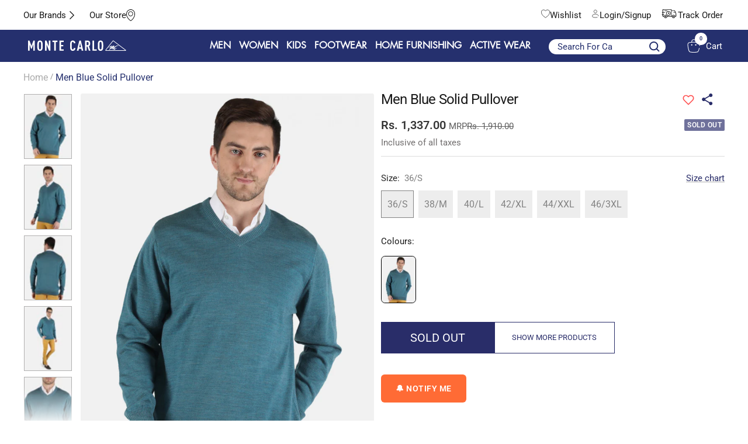

--- FILE ---
content_type: text/html; charset=utf-8
request_url: https://www.montecarlo.in/products/monte-carlo-men-blue-solid-pullover-28519
body_size: 83865
content:
<!doctype html><html class="no-js" lang="en" dir="ltr">
  <head>
    
    <meta charset="utf-8">
    <meta
      name="viewport"
      content="width=device-width, initial-scale=1.0, height=device-height, minimum-scale=1.0, maximum-scale=1.0"
    >
    <meta name="theme-color" content="#25306e">
    <script src="https://code.jquery.com/jquery-3.6.0.min.js"></script>
    
    <title>
      Buy Men Blue Solid Pullover Online in India - Monte Carlo
    </title>
    
<meta name="description" content="Shop premium Monte Carlo Men Blue Solid Pullover at affordable prices. Explore latest collections of Men Sweaters/Pullovers online.">

    

    <!-- Google Tag Manager -->
    <script>
      (function (w, d, s, l, i) {
        w[l] = w[l] || [];
        w[l].push({ 'gtm.start': new Date().getTime(), event: 'gtm.js' });
        var f = d.getElementsByTagName(s)[0],
          j = d.createElement(s),
          dl = l != 'dataLayer' ? '&l=' + l : '';
        j.async = true;
        j.src = 'https://www.googletagmanager.com/gtm.js?id=' + i + dl;
        f.parentNode.insertBefore(j, f);
      })(window, document, 'script', 'dataLayer', 'GTM-MZ4JFDT');
    </script>
    <!-- End Google Tag Manager -->
    <script async src="https://www.googletagmanager.com/gtag/js?id=AW-11034614300"></script>
    <script>
      window.dataLayer = window.dataLayer || [];
      function gtag() {
        dataLayer.push(arguments);
      }
      gtag('js', new Date());

      gtag('config', 'AW-11034614300', { allow_enhanced_conversions: true });
    </script>

    <link rel="canonical" href="https://www.montecarlo.in/products/monte-carlo-men-blue-solid-pullover-28519"><link rel="shortcut icon" href="//www.montecarlo.in/cdn/shop/files/monte_carlo_Icon_ad5278f1-a73e-454d-aea7-7e500c9ccac4_96x96.png?v=1697107546" type="image/png"><link rel="preconnect" href="https://cdn.shopify.com">
    <link rel="dns-prefetch" href="https://productreviews.shopifycdn.com">
    <link rel="dns-prefetch" href="https://www.google-analytics.com"><link rel="preconnect" href="https://fonts.shopifycdn.com" crossorigin><link rel="preload" as="style" href="//www.montecarlo.in/cdn/shop/t/86/assets/theme.css?v=114056571504786043031766493335">
    <link rel="preload" as="script" href="//www.montecarlo.in/cdn/shop/t/86/assets/vendor.js?v=31715688253868339281765188209">
    <link rel="preload" as="script" href="//www.montecarlo.in/cdn/shop/t/86/assets/theme.js?v=184325303905103578161765188209"><link rel="preload" as="fetch" href="/products/monte-carlo-men-blue-solid-pullover-28519.js" crossorigin><link rel="preload" as="script" href="//www.montecarlo.in/cdn/shop/t/86/assets/flickity.js?v=176646718982628074891765188209"><script src="https://ajax.googleapis.com/ajax/libs/jquery/3.5.1/jquery.min.js"></script>
    <link rel="stylesheet" type="text/css" href="//cdn.jsdelivr.net/npm/slick-carousel@1.8.1/slick/slick.css">
    <link rel="stylesheet" type="text/css" href="//cdn.jsdelivr.net/npm/slick-carousel@1.8.1/slick/slick-theme.css">
    <script type="text/javascript" src="//cdn.jsdelivr.net/npm/slick-carousel@1.8.1/slick/slick.min.js"></script>

    <link href="//www.montecarlo.in/cdn/shop/t/86/assets/shreyh-style.css?v=179418328715021639281765188209" rel="stylesheet" type="text/css" media="all" />

    <meta property="og:type" content="product">
  <meta property="og:title" content="Men Blue Solid Pullover">
  <meta property="product:price:amount" content="1,337.00">
  <meta property="product:price:currency" content="INR"><meta property="og:image" content="http://www.montecarlo.in/cdn/shop/products/1210520VN-1094-42_1-4Bt-054253-yUt.jpg?v=1696515599">
  <meta property="og:image:secure_url" content="https://www.montecarlo.in/cdn/shop/products/1210520VN-1094-42_1-4Bt-054253-yUt.jpg?v=1696515599">
  <meta property="og:image:width" content="1025">
  <meta property="og:image:height" content="1400"><meta property="og:description" content="Shop premium Monte Carlo Men Blue Solid Pullover at affordable prices. Explore latest collections of Men Sweaters/Pullovers online."><meta property="og:url" content="https://www.montecarlo.in/products/monte-carlo-men-blue-solid-pullover-28519">
<meta property="og:site_name" content="Monte Carlo"><meta name="twitter:card" content="summary"><meta name="twitter:title" content="Men Blue Solid Pullover">
  <meta name="twitter:description" content="Men&#39;s Pullover-V/N-F/S"><meta name="twitter:image" content="https://www.montecarlo.in/cdn/shop/products/1210520VN-1094-42_1-4Bt-054253-yUt_1200x1200_crop_center.jpg?v=1696515599">
  <meta name="twitter:image:alt" content="">
    
  <script type="application/ld+json">
  {
    "@context": "https://schema.org",
    "@type": "Product",
    "productID": 8604108030240,
    "offers": [{
          "@type": "Offer",
          "name": "36\/S",
          "availability":"https://schema.org/OutOfStock",
          "price": 1337.0,
          "priceCurrency": "INR",
          "priceValidUntil": "2026-01-23","sku": "1210520VN-1094-36",
          "url": "/products/monte-carlo-men-blue-solid-pullover-28519?variant=46562229518624"
        },
{
          "@type": "Offer",
          "name": "38\/M",
          "availability":"https://schema.org/OutOfStock",
          "price": 1397.0,
          "priceCurrency": "INR",
          "priceValidUntil": "2026-01-23","sku": "1210520VN-1094-38",
          "url": "/products/monte-carlo-men-blue-solid-pullover-28519?variant=46562229551392"
        },
{
          "@type": "Offer",
          "name": "40\/L",
          "availability":"https://schema.org/OutOfStock",
          "price": 1397.0,
          "priceCurrency": "INR",
          "priceValidUntil": "2026-01-23","sku": "1210520VN-1094-40",
          "url": "/products/monte-carlo-men-blue-solid-pullover-28519?variant=46562229584160"
        },
{
          "@type": "Offer",
          "name": "42\/XL",
          "availability":"https://schema.org/OutOfStock",
          "price": 1397.0,
          "priceCurrency": "INR",
          "priceValidUntil": "2026-01-23","sku": "1210520VN-1094-42",
          "url": "/products/monte-carlo-men-blue-solid-pullover-28519?variant=46562229616928"
        },
{
          "@type": "Offer",
          "name": "44\/XXL",
          "availability":"https://schema.org/OutOfStock",
          "price": 1397.0,
          "priceCurrency": "INR",
          "priceValidUntil": "2026-01-23","sku": "1210520VN-1094-44",
          "url": "/products/monte-carlo-men-blue-solid-pullover-28519?variant=46562229649696"
        },
{
          "@type": "Offer",
          "name": "46\/3XL",
          "availability":"https://schema.org/OutOfStock",
          "price": 1488.0,
          "priceCurrency": "INR",
          "priceValidUntil": "2026-01-23","sku": "1210520VN-1094-46",
          "url": "/products/monte-carlo-men-blue-solid-pullover-28519?variant=46562229682464"
        }
],"brand": {
      "@type": "Brand",
      "name": "Monte Carlo"
    },
    "name": "Men Blue Solid Pullover",
    "description": "Men's Pullover-V\/N-F\/S",
    "category": "Sweaters\/Pullovers",
    "url": "/products/monte-carlo-men-blue-solid-pullover-28519",
    "sku": "1210520VN-1094-36",
    "image": {
      "@type": "ImageObject",
      "url": "https://www.montecarlo.in/cdn/shop/products/1210520VN-1094-42_1-4Bt-054253-yUt.jpg?v=1696515599&width=1024",
      "image": "https://www.montecarlo.in/cdn/shop/products/1210520VN-1094-42_1-4Bt-054253-yUt.jpg?v=1696515599&width=1024",
      "name": "",
      "width": "1024",
      "height": "1024"
    }
  }
  </script>



  <script type="application/ld+json">
  {
    "@context": "https://schema.org",
    "@type": "BreadcrumbList",
  "itemListElement": [{
      "@type": "ListItem",
      "position": 1,
      "name": "Home",
      "item": "https://www.montecarlo.in"
    },{
          "@type": "ListItem",
          "position": 2,
          "name": "Men Blue Solid Pullover",
          "item": "https://www.montecarlo.in/products/monte-carlo-men-blue-solid-pullover-28519"
        }]
  }
  </script>


    <link rel="preload" href="//www.montecarlo.in/cdn/fonts/roboto/roboto_n4.2019d890f07b1852f56ce63ba45b2db45d852cba.woff2" as="font" type="font/woff2" crossorigin><link rel="preload" href="//www.montecarlo.in/cdn/fonts/roboto/roboto_n4.2019d890f07b1852f56ce63ba45b2db45d852cba.woff2" as="font" type="font/woff2" crossorigin><style>
  /* Typography (heading) */
  @font-face {
  font-family: Roboto;
  font-weight: 400;
  font-style: normal;
  font-display: swap;
  src: url("//www.montecarlo.in/cdn/fonts/roboto/roboto_n4.2019d890f07b1852f56ce63ba45b2db45d852cba.woff2") format("woff2"),
       url("//www.montecarlo.in/cdn/fonts/roboto/roboto_n4.238690e0007583582327135619c5f7971652fa9d.woff") format("woff");
}

@font-face {
  font-family: Roboto;
  font-weight: 400;
  font-style: italic;
  font-display: swap;
  src: url("//www.montecarlo.in/cdn/fonts/roboto/roboto_i4.57ce898ccda22ee84f49e6b57ae302250655e2d4.woff2") format("woff2"),
       url("//www.montecarlo.in/cdn/fonts/roboto/roboto_i4.b21f3bd061cbcb83b824ae8c7671a82587b264bf.woff") format("woff");
}

/* Typography (body) */
  @font-face {
  font-family: Roboto;
  font-weight: 400;
  font-style: normal;
  font-display: swap;
  src: url("//www.montecarlo.in/cdn/fonts/roboto/roboto_n4.2019d890f07b1852f56ce63ba45b2db45d852cba.woff2") format("woff2"),
       url("//www.montecarlo.in/cdn/fonts/roboto/roboto_n4.238690e0007583582327135619c5f7971652fa9d.woff") format("woff");
}

@font-face {
  font-family: Roboto;
  font-weight: 400;
  font-style: italic;
  font-display: swap;
  src: url("//www.montecarlo.in/cdn/fonts/roboto/roboto_i4.57ce898ccda22ee84f49e6b57ae302250655e2d4.woff2") format("woff2"),
       url("//www.montecarlo.in/cdn/fonts/roboto/roboto_i4.b21f3bd061cbcb83b824ae8c7671a82587b264bf.woff") format("woff");
}

@font-face {
  font-family: Roboto;
  font-weight: 600;
  font-style: normal;
  font-display: swap;
  src: url("//www.montecarlo.in/cdn/fonts/roboto/roboto_n6.3d305d5382545b48404c304160aadee38c90ef9d.woff2") format("woff2"),
       url("//www.montecarlo.in/cdn/fonts/roboto/roboto_n6.bb37be020157f87e181e5489d5e9137ad60c47a2.woff") format("woff");
}

@font-face {
  font-family: Roboto;
  font-weight: 600;
  font-style: italic;
  font-display: swap;
  src: url("//www.montecarlo.in/cdn/fonts/roboto/roboto_i6.ebd6b6733fb2b030d60cbf61316511a7ffd82fb3.woff2") format("woff2"),
       url("//www.montecarlo.in/cdn/fonts/roboto/roboto_i6.1363905a6d5249605bc5e0f859663ffe95ac3bed.woff") format("woff");
}

:root {--heading-color: 26, 26, 26;
    --text-color: 26, 26, 26;
    --background: 255, 255, 255;
    --secondary-background: 245, 241, 236;
    --border-color: 221, 221, 221;
    --border-color-darker: 163, 163, 163;
    --success-color: 46, 158, 123;
    --success-background: 213, 236, 229;
    --error-color: 222, 42, 42;
    --error-background: 253, 240, 240;
    --primary-button-background: 37, 48, 110;
    --primary-button-text-color: 255, 255, 255;
    --secondary-button-background: 247, 174, 166;
    --secondary-button-text-color: 86, 17, 42;
    --product-star-rating: 246, 164, 41;
    --product-on-sale-accent: 255, 255, 255;
    --product-sold-out-accent: 111, 113, 155;
    --product-custom-label-background: 64, 93, 230;
    --product-custom-label-text-color: 255, 255, 255;
    --product-custom-label-2-background: 243, 229, 182;
    --product-custom-label-2-text-color: 0, 0, 0;
    --product-low-stock-text-color: 222, 42, 42;
    --product-in-stock-text-color: 46, 158, 123;
    --loading-bar-background: 26, 26, 26;

    /* We duplicate some "base" colors as root colors, which is useful to use on drawer elements or popover without. Those should not be overridden to avoid issues */
    --root-heading-color: 26, 26, 26;
    --root-text-color: 26, 26, 26;
    --root-background: 255, 255, 255;
    --root-border-color: 221, 221, 221;
    --root-primary-button-background: 37, 48, 110;
    --root-primary-button-text-color: 255, 255, 255;

    --base-font-size: 15px;
    --heading-font-family: Roboto, sans-serif;
    --heading-font-weight: 400;
    --heading-font-style: normal;
    --heading-text-transform: normal;
    --text-font-family: Roboto, sans-serif;
    --text-font-weight: 400;
    --text-font-style: normal;
    --text-font-bold-weight: 600;

    /* Typography (font size) */
    --heading-xxsmall-font-size: 11px;
    --heading-xsmall-font-size: 11px;
    --heading-small-font-size: 12px;
    --heading-large-font-size: 36px;
    --heading-h1-font-size: 36px;
    --heading-h2-font-size: 30px;
    --heading-h3-font-size: 26px;
    --heading-h4-font-size: 24px;
    --heading-h5-font-size: 20px;
    --heading-h6-font-size: 16px;

    /* Control the look and feel of the theme by changing radius of various elements */
    --button-border-radius: 4px;
    --block-border-radius: 8px;
    --block-border-radius-reduced: 4px;
    --color-swatch-border-radius: 0px;

    /* Button size */
    --button-height: 48px;
    --button-small-height: 40px;

    /* Form related */
    --form-input-field-height: 48px;
    --form-input-gap: 16px;
    --form-submit-margin: 24px;

    /* Product listing related variables */
    --product-list-block-spacing: 32px;

    /* Video related */
    --play-button-background: 255, 255, 255;
    --play-button-arrow: 26, 26, 26;

    /* RTL support */
    --transform-logical-flip: 1;
    --transform-origin-start: left;
    --transform-origin-end: right;

    /* Other */
    --zoom-cursor-svg-url: url(//www.montecarlo.in/cdn/shop/t/86/assets/zoom-cursor.svg?v=1201279167966953441765188209);
    --arrow-right-svg-url: url(//www.montecarlo.in/cdn/shop/t/86/assets/arrow-right.svg?v=88946934944805437251765188209);
    --arrow-left-svg-url: url(//www.montecarlo.in/cdn/shop/t/86/assets/arrow-left.svg?v=112457598847827652331765188209);

    /* Some useful variables that we can reuse in our CSS. Some explanation are needed for some of them:
       - container-max-width-minus-gutters: represents the container max width without the edge gutters
       - container-outer-width: considering the screen width, represent all the space outside the container
       - container-outer-margin: same as container-outer-width but get set to 0 inside a container
       - container-inner-width: the effective space inside the container (minus gutters)
       - grid-column-width: represents the width of a single column of the grid
       - vertical-breather: this is a variable that defines the global "spacing" between sections, and inside the section
                            to create some "breath" and minimum spacing
     */
    --container-max-width: 1600px;
    --container-gutter: 24px;
    --container-max-width-minus-gutters: calc(var(--container-max-width) - (var(--container-gutter)) * 2);
    --container-outer-width: max(calc((100vw - var(--container-max-width-minus-gutters)) / 2), var(--container-gutter));
    --container-outer-margin: var(--container-outer-width);
    --container-inner-width: calc(100vw - var(--container-outer-width) * 2);

    --grid-column-count: 10;
    --grid-gap: 24px;
    --grid-column-width: calc((100vw - var(--container-outer-width) * 2 - var(--grid-gap) * (var(--grid-column-count) - 1)) / var(--grid-column-count));

    --vertical-breather: 48px;
    --vertical-breather-tight: 48px;

    /* Shopify related variables */
    --payment-terms-background-color: #ffffff;
  }

  @media screen and (min-width: 741px) {
    :root {
      --container-gutter: 40px;
      --grid-column-count: 20;
      --vertical-breather: 64px;
      --vertical-breather-tight: 64px;

      /* Typography (font size) */
      --heading-xsmall-font-size: 12px;
      --heading-small-font-size: 13px;
      --heading-large-font-size: 52px;
      --heading-h1-font-size: 48px;
      --heading-h2-font-size: 38px;
      --heading-h3-font-size: 32px;
      --heading-h4-font-size: 24px;
      --heading-h5-font-size: 20px;
      --heading-h6-font-size: 18px;

      /* Form related */
      --form-input-field-height: 52px;
      --form-submit-margin: 32px;

      /* Button size */
      --button-height: 52px;
      --button-small-height: 44px;
    }
  }

  @media screen and (min-width: 1200px) {
    :root {
      --vertical-breather: 80px;
      --vertical-breather-tight: 64px;
      --product-list-block-spacing: 48px;

      /* Typography */
      --heading-large-font-size: 64px;
      --heading-h1-font-size: 56px;
      --heading-h2-font-size: 48px;
      --heading-h3-font-size: 36px;
      --heading-h4-font-size: 30px;
      --heading-h5-font-size: 24px;
      --heading-h6-font-size: 18px;
    }
  }

  @media screen and (min-width: 1600px) {
    :root {
      --vertical-breather: 90px;
      --vertical-breather-tight: 64px;
    }
  }
</style>
    <script>
  // This allows to expose several variables to the global scope, to be used in scripts
  window.themeVariables = {
    settings: {
      direction: "ltr",
      pageType: "product",
      cartCount: 0,
      moneyFormat: "Rs. {{amount}}",
      moneyWithCurrencyFormat: "Rs. {{amount}}",
      showVendor: false,
      discountMode: "percentage",
      currencyCodeEnabled: false,
      cartType: "drawer",
      cartCurrency: "INR",
      mobileZoomFactor: 2.5
    },

    routes: {
      host: "www.montecarlo.in",
      rootUrl: "\/",
      rootUrlWithoutSlash: '',
      cartUrl: "\/cart",
      cartAddUrl: "\/cart\/add",
      cartChangeUrl: "\/cart\/change",
      searchUrl: "\/search",
      predictiveSearchUrl: "\/search\/suggest",
      productRecommendationsUrl: "\/recommendations\/products"
    },

    strings: {
      accessibilityDelete: "Delete",
      accessibilityClose: "Close",
      collectionSoldOut: "Sold out",
      collectionDiscount: " @savings@ Off",
      productSalePrice: "Sale price",
      productRegularPrice: "Regular price",
      productFormUnavailable: "Unavailable",
      productFormSoldOut: "Sold out",
      productFormPreOrder: "Pre-order",
      productFormAddToCart: "Add to Bag",
      searchNoResults: "No results could be found.",
      searchNewSearch: "New search",
      searchProducts: "Products",
      searchArticles: "Journal",
      searchPages: "Pages",
      searchCollections: "Collections",
      cartViewCart: "View cart",
      cartItemAdded: "Item added to your cart!",
      cartItemAddedShort: "Added to your cart!",
      cartAddOrderNote: "Add order note",
      cartEditOrderNote: "Edit order note",
      shippingEstimatorNoResults: "Sorry, we do not ship to your address.",
      shippingEstimatorOneResult: "There is one shipping rate for your address:",
      shippingEstimatorMultipleResults: "There are several shipping rates for your address:",
      shippingEstimatorError: "One or more error occurred while retrieving shipping rates:"
    },

    libs: {
      flickity: "\/\/www.montecarlo.in\/cdn\/shop\/t\/86\/assets\/flickity.js?v=176646718982628074891765188209",
      photoswipe: "\/\/www.montecarlo.in\/cdn\/shop\/t\/86\/assets\/photoswipe.js?v=132268647426145925301765188209",
      qrCode: "\/\/www.montecarlo.in\/cdn\/shopifycloud\/storefront\/assets\/themes_support\/vendor\/qrcode-3f2b403b.js"
    },

    breakpoints: {
      phone: 'screen and (max-width: 740px)',
      tablet: 'screen and (min-width: 741px) and (max-width: 999px)',
      tabletAndUp: 'screen and (min-width: 741px)',
      pocket: 'screen and (max-width: 999px)',
      lap: 'screen and (min-width: 1000px) and (max-width: 1199px)',
      lapAndUp: 'screen and (min-width: 1000px)',
      desktop: 'screen and (min-width: 1200px)',
      wide: 'screen and (min-width: 1400px)'
    }
  };

  window.addEventListener('pageshow', async () => {
    const cartContent = await (await fetch(`${window.themeVariables.routes.cartUrl}.js`, {cache: 'reload'})).json();
    document.documentElement.dispatchEvent(new CustomEvent('cart:refresh', {detail: {cart: cartContent}}));
  });

  if ('noModule' in HTMLScriptElement.prototype) {
    // Old browsers (like IE) that does not support module will be considered as if not executing JS at all
    document.documentElement.className = document.documentElement.className.replace('no-js', 'js');

    requestAnimationFrame(() => {
      const viewportHeight = (window.visualViewport ? window.visualViewport.height : document.documentElement.clientHeight);
      document.documentElement.style.setProperty('--window-height',viewportHeight + 'px');
    });
  }// We save the product ID in local storage to be eventually used for recently viewed section
    try {
      const items = JSON.parse(localStorage.getItem('theme:recently-viewed-products') || '[]');

      // We check if the current product already exists, and if it does not, we add it at the start
      if (!items.includes(8604108030240)) {
        items.unshift(8604108030240);
      }

      localStorage.setItem('theme:recently-viewed-products', JSON.stringify(items.slice(0, 20)));
    } catch (e) {
      // Safari in private mode does not allow setting item, we silently fail
    }</script>

    <link rel="stylesheet" href="//www.montecarlo.in/cdn/shop/t/86/assets/theme.css?v=114056571504786043031766493335">

    <script src="//www.montecarlo.in/cdn/shop/t/86/assets/vendor.js?v=31715688253868339281765188209" defer></script>
    <script src="//www.montecarlo.in/cdn/shop/t/86/assets/theme.js?v=184325303905103578161765188209" defer></script>
    <script src="//www.montecarlo.in/cdn/shop/t/86/assets/custom.js?v=111277183597512707661765188209" defer></script>

    <script>window.performance && window.performance.mark && window.performance.mark('shopify.content_for_header.start');</script><meta name="google-site-verification" content="Qsi4YiLk3M0VAXIzawn475TN75HREChuvjOjmbVSvys">
<meta id="shopify-digital-wallet" name="shopify-digital-wallet" content="/76136743200/digital_wallets/dialog">
<link rel="alternate" type="application/json+oembed" href="https://www.montecarlo.in/products/monte-carlo-men-blue-solid-pullover-28519.oembed">
<script async="async" src="/checkouts/internal/preloads.js?locale=en-IN"></script>
<script id="shopify-features" type="application/json">{"accessToken":"ab8c50e9019d1dd78a81a002acc753b6","betas":["rich-media-storefront-analytics"],"domain":"www.montecarlo.in","predictiveSearch":true,"shopId":76136743200,"locale":"en"}</script>
<script>var Shopify = Shopify || {};
Shopify.shop = "montecarlonew.myshopify.com";
Shopify.locale = "en";
Shopify.currency = {"active":"INR","rate":"1.0"};
Shopify.country = "IN";
Shopify.theme = {"name":"christmas_theme","id":184657412384,"schema_name":"Focal","schema_version":"10.1.1","theme_store_id":null,"role":"main"};
Shopify.theme.handle = "null";
Shopify.theme.style = {"id":null,"handle":null};
Shopify.cdnHost = "www.montecarlo.in/cdn";
Shopify.routes = Shopify.routes || {};
Shopify.routes.root = "/";</script>
<script type="module">!function(o){(o.Shopify=o.Shopify||{}).modules=!0}(window);</script>
<script>!function(o){function n(){var o=[];function n(){o.push(Array.prototype.slice.apply(arguments))}return n.q=o,n}var t=o.Shopify=o.Shopify||{};t.loadFeatures=n(),t.autoloadFeatures=n()}(window);</script>
<script id="shop-js-analytics" type="application/json">{"pageType":"product"}</script>
<script defer="defer" async type="module" src="//www.montecarlo.in/cdn/shopifycloud/shop-js/modules/v2/client.init-shop-cart-sync_CG-L-Qzi.en.esm.js"></script>
<script defer="defer" async type="module" src="//www.montecarlo.in/cdn/shopifycloud/shop-js/modules/v2/chunk.common_B8yXDTDb.esm.js"></script>
<script type="module">
  await import("//www.montecarlo.in/cdn/shopifycloud/shop-js/modules/v2/client.init-shop-cart-sync_CG-L-Qzi.en.esm.js");
await import("//www.montecarlo.in/cdn/shopifycloud/shop-js/modules/v2/chunk.common_B8yXDTDb.esm.js");

  window.Shopify.SignInWithShop?.initShopCartSync?.({"fedCMEnabled":true,"windoidEnabled":true});

</script>
<script>(function() {
  var isLoaded = false;
  function asyncLoad() {
    if (isLoaded) return;
    isLoaded = true;
    var urls = ["https:\/\/s3-us-west-2.amazonaws.com\/da-restock\/da-restock.js?shop=montecarlonew.myshopify.com","\/\/cdn.shopify.com\/proxy\/3b426cd915e014162fc9e214da671d8f4c3d8bcd6666a1bbe13ba369d1775d73\/shopify-script-tags.s3.eu-west-1.amazonaws.com\/smartseo\/instantpage.js?shop=montecarlonew.myshopify.com\u0026sp-cache-control=cHVibGljLCBtYXgtYWdlPTkwMA","https:\/\/cdn.shopify.com\/s\/files\/1\/0761\/3674\/3200\/files\/restrict-country.js?shop=montecarlonew.myshopify.com","https:\/\/svc.nitrocommerce.ai\/v1\/services\/shopify\/xshopify.js?_t=d82180e4-4dd9-47be-a6d3-710f0cc45a06\u0026shop=montecarlonew.myshopify.com"];
    for (var i = 0; i < urls.length; i++) {
      var s = document.createElement('script');
      s.type = 'text/javascript';
      s.async = true;
      s.src = urls[i];
      var x = document.getElementsByTagName('script')[0];
      x.parentNode.insertBefore(s, x);
    }
  };
  if(window.attachEvent) {
    window.attachEvent('onload', asyncLoad);
  } else {
    window.addEventListener('load', asyncLoad, false);
  }
})();</script>
<script id="__st">var __st={"a":76136743200,"offset":19800,"reqid":"1af29cfd-87de-489b-8432-98119f2d02a0-1768264212","pageurl":"www.montecarlo.in\/products\/monte-carlo-men-blue-solid-pullover-28519","u":"f3b134fad879","p":"product","rtyp":"product","rid":8604108030240};</script>
<script>window.ShopifyPaypalV4VisibilityTracking = true;</script>
<script id="captcha-bootstrap">!function(){'use strict';const t='contact',e='account',n='new_comment',o=[[t,t],['blogs',n],['comments',n],[t,'customer']],c=[[e,'customer_login'],[e,'guest_login'],[e,'recover_customer_password'],[e,'create_customer']],r=t=>t.map((([t,e])=>`form[action*='/${t}']:not([data-nocaptcha='true']) input[name='form_type'][value='${e}']`)).join(','),a=t=>()=>t?[...document.querySelectorAll(t)].map((t=>t.form)):[];function s(){const t=[...o],e=r(t);return a(e)}const i='password',u='form_key',d=['recaptcha-v3-token','g-recaptcha-response','h-captcha-response',i],f=()=>{try{return window.sessionStorage}catch{return}},m='__shopify_v',_=t=>t.elements[u];function p(t,e,n=!1){try{const o=window.sessionStorage,c=JSON.parse(o.getItem(e)),{data:r}=function(t){const{data:e,action:n}=t;return t[m]||n?{data:e,action:n}:{data:t,action:n}}(c);for(const[e,n]of Object.entries(r))t.elements[e]&&(t.elements[e].value=n);n&&o.removeItem(e)}catch(o){console.error('form repopulation failed',{error:o})}}const l='form_type',E='cptcha';function T(t){t.dataset[E]=!0}const w=window,h=w.document,L='Shopify',v='ce_forms',y='captcha';let A=!1;((t,e)=>{const n=(g='f06e6c50-85a8-45c8-87d0-21a2b65856fe',I='https://cdn.shopify.com/shopifycloud/storefront-forms-hcaptcha/ce_storefront_forms_captcha_hcaptcha.v1.5.2.iife.js',D={infoText:'Protected by hCaptcha',privacyText:'Privacy',termsText:'Terms'},(t,e,n)=>{const o=w[L][v],c=o.bindForm;if(c)return c(t,g,e,D).then(n);var r;o.q.push([[t,g,e,D],n]),r=I,A||(h.body.append(Object.assign(h.createElement('script'),{id:'captcha-provider',async:!0,src:r})),A=!0)});var g,I,D;w[L]=w[L]||{},w[L][v]=w[L][v]||{},w[L][v].q=[],w[L][y]=w[L][y]||{},w[L][y].protect=function(t,e){n(t,void 0,e),T(t)},Object.freeze(w[L][y]),function(t,e,n,w,h,L){const[v,y,A,g]=function(t,e,n){const i=e?o:[],u=t?c:[],d=[...i,...u],f=r(d),m=r(i),_=r(d.filter((([t,e])=>n.includes(e))));return[a(f),a(m),a(_),s()]}(w,h,L),I=t=>{const e=t.target;return e instanceof HTMLFormElement?e:e&&e.form},D=t=>v().includes(t);t.addEventListener('submit',(t=>{const e=I(t);if(!e)return;const n=D(e)&&!e.dataset.hcaptchaBound&&!e.dataset.recaptchaBound,o=_(e),c=g().includes(e)&&(!o||!o.value);(n||c)&&t.preventDefault(),c&&!n&&(function(t){try{if(!f())return;!function(t){const e=f();if(!e)return;const n=_(t);if(!n)return;const o=n.value;o&&e.removeItem(o)}(t);const e=Array.from(Array(32),(()=>Math.random().toString(36)[2])).join('');!function(t,e){_(t)||t.append(Object.assign(document.createElement('input'),{type:'hidden',name:u})),t.elements[u].value=e}(t,e),function(t,e){const n=f();if(!n)return;const o=[...t.querySelectorAll(`input[type='${i}']`)].map((({name:t})=>t)),c=[...d,...o],r={};for(const[a,s]of new FormData(t).entries())c.includes(a)||(r[a]=s);n.setItem(e,JSON.stringify({[m]:1,action:t.action,data:r}))}(t,e)}catch(e){console.error('failed to persist form',e)}}(e),e.submit())}));const S=(t,e)=>{t&&!t.dataset[E]&&(n(t,e.some((e=>e===t))),T(t))};for(const o of['focusin','change'])t.addEventListener(o,(t=>{const e=I(t);D(e)&&S(e,y())}));const B=e.get('form_key'),M=e.get(l),P=B&&M;t.addEventListener('DOMContentLoaded',(()=>{const t=y();if(P)for(const e of t)e.elements[l].value===M&&p(e,B);[...new Set([...A(),...v().filter((t=>'true'===t.dataset.shopifyCaptcha))])].forEach((e=>S(e,t)))}))}(h,new URLSearchParams(w.location.search),n,t,e,['guest_login'])})(!1,!0)}();</script>
<script integrity="sha256-4kQ18oKyAcykRKYeNunJcIwy7WH5gtpwJnB7kiuLZ1E=" data-source-attribution="shopify.loadfeatures" defer="defer" src="//www.montecarlo.in/cdn/shopifycloud/storefront/assets/storefront/load_feature-a0a9edcb.js" crossorigin="anonymous"></script>
<script data-source-attribution="shopify.dynamic_checkout.dynamic.init">var Shopify=Shopify||{};Shopify.PaymentButton=Shopify.PaymentButton||{isStorefrontPortableWallets:!0,init:function(){window.Shopify.PaymentButton.init=function(){};var t=document.createElement("script");t.src="https://www.montecarlo.in/cdn/shopifycloud/portable-wallets/latest/portable-wallets.en.js",t.type="module",document.head.appendChild(t)}};
</script>
<script data-source-attribution="shopify.dynamic_checkout.buyer_consent">
  function portableWalletsHideBuyerConsent(e){var t=document.getElementById("shopify-buyer-consent"),n=document.getElementById("shopify-subscription-policy-button");t&&n&&(t.classList.add("hidden"),t.setAttribute("aria-hidden","true"),n.removeEventListener("click",e))}function portableWalletsShowBuyerConsent(e){var t=document.getElementById("shopify-buyer-consent"),n=document.getElementById("shopify-subscription-policy-button");t&&n&&(t.classList.remove("hidden"),t.removeAttribute("aria-hidden"),n.addEventListener("click",e))}window.Shopify?.PaymentButton&&(window.Shopify.PaymentButton.hideBuyerConsent=portableWalletsHideBuyerConsent,window.Shopify.PaymentButton.showBuyerConsent=portableWalletsShowBuyerConsent);
</script>
<script>
  function portableWalletsCleanup(e){e&&e.src&&console.error("Failed to load portable wallets script "+e.src);var t=document.querySelectorAll("shopify-accelerated-checkout .shopify-payment-button__skeleton, shopify-accelerated-checkout-cart .wallet-cart-button__skeleton"),e=document.getElementById("shopify-buyer-consent");for(let e=0;e<t.length;e++)t[e].remove();e&&e.remove()}function portableWalletsNotLoadedAsModule(e){e instanceof ErrorEvent&&"string"==typeof e.message&&e.message.includes("import.meta")&&"string"==typeof e.filename&&e.filename.includes("portable-wallets")&&(window.removeEventListener("error",portableWalletsNotLoadedAsModule),window.Shopify.PaymentButton.failedToLoad=e,"loading"===document.readyState?document.addEventListener("DOMContentLoaded",window.Shopify.PaymentButton.init):window.Shopify.PaymentButton.init())}window.addEventListener("error",portableWalletsNotLoadedAsModule);
</script>

<script type="module" src="https://www.montecarlo.in/cdn/shopifycloud/portable-wallets/latest/portable-wallets.en.js" onError="portableWalletsCleanup(this)" crossorigin="anonymous"></script>
<script nomodule>
  document.addEventListener("DOMContentLoaded", portableWalletsCleanup);
</script>

<link id="shopify-accelerated-checkout-styles" rel="stylesheet" media="screen" href="https://www.montecarlo.in/cdn/shopifycloud/portable-wallets/latest/accelerated-checkout-backwards-compat.css" crossorigin="anonymous">
<style id="shopify-accelerated-checkout-cart">
        #shopify-buyer-consent {
  margin-top: 1em;
  display: inline-block;
  width: 100%;
}

#shopify-buyer-consent.hidden {
  display: none;
}

#shopify-subscription-policy-button {
  background: none;
  border: none;
  padding: 0;
  text-decoration: underline;
  font-size: inherit;
  cursor: pointer;
}

#shopify-subscription-policy-button::before {
  box-shadow: none;
}

      </style>

<script>window.performance && window.performance.mark && window.performance.mark('shopify.content_for_header.end');</script>

    
      
    

    <script src="https://ajax.googleapis.com/ajax/libs/jquery/3.6.4/jquery.min.js" defer></script>
    <style>
        @font-face {
          font-family: new-font;
          src: url("https://cdn.shopify.com/s/files/1/0761/3674/3200/files/interstate-light-cond-58b64220b1490.otf?v=1705655861") format("opentype");
      }
        
        
          .ff_Categories{
            display:none;
          }
        

          
            .flits-wishlist-colection-style .flits-wls-button-secondary .flits-wls-icon-svg-color-blue {
          fill: #ffff !important;
          color: #464f84 !important;
      }
        @media screen and (max-width: 999px){
      .popover[open] {
          transform: translateY(0);
          z-index: 99999;
      }
        }
    </style>

    <script>
    
    
    
    
    var gsf_conversion_data = {page_type : 'product', event : 'view_item', data : {product_data : [{variant_id : 46562229518624, product_id : 8604108030240, name : "Men Blue Solid Pullover", price : "1337.00", currency : "INR", sku : "1210520VN-1094-36", brand : "Monte Carlo", variant : "36/S", category : "Sweaters/Pullovers", quantity : "0" }], total_price : "1337.00", shop_currency : "INR"}};
    
</script>
    <style>
        label.popover__choice-item.Alphabetically\,.A-Z {
          display: none;
      }
        label.popover__choice-item.Alphabetically\,.Z-A {
          display: none;
      }
    </style>

    <!-- Google tag (gtag.js) -->
    <script async src="https://www.googletagmanager.com/gtag/js?id=GT-MR8C92V"></script>
    <script>
      window.dataLayer = window.dataLayer || [];
      function gtag() {
        dataLayer.push(arguments);
      }
      gtag('js', new Date());

      gtag('config', 'GT-MR8C92V');
    </script>
    <script>
      window.addEventListener('DOMContentLoaded', (event) => {
        // Function to check if the iframe element is available and update src
        function waitForElement(selector, callback) {
          const interval = setInterval(() => {
            const element = document.querySelector(selector);
            if (element) {
              clearInterval(interval);
              callback(element);
            }
          }, 100); // Check every 100 milliseconds
        }

        // Retrieve the value from local storage
        const buttonValue = localStorage.getItem('buttonValue');
        if (buttonValue) {
          // Wait for the iframe element to be available
          waitForElement('#tracking-uniship', (iframe) => {
            // Construct the new URL with the button value
            const newSrc = `https://montecarlofashions-tracking.unicommerce.com/order/?id=${buttonValue}`;
            // Update the iframe src attribute
            iframe.src = newSrc;
            // Clear the local storage value
            localStorage.removeItem('buttonValue');
          });
        }
      });
    </script>

    <!-- Global Site Tag (gtag.js) - Google AdWords: 11034614300 -->
    <script async src="https://www.googletagmanager.com/gtag/js?id=AW-11034614300"></script>
    <script>
      window.dataLayer = window.dataLayer || [];
      function gtag() {
        dataLayer.push(arguments);
      }
      gtag('js', new Date());
      gtag('config', 'AW-11034614300', { send_page_view: false });
    </script>
    

    
    
    
    <script type="application/ld+json">
      {
        "@context": "https://schema.org",
        "@type": "Organization",
        "name": "Monte Carlo",
        "alternateName": "Monte Carlo",
        "url": "https://www.montecarlo.in/",
        "logo": {
          "@type": "ImageObject",
          "url": "https://www.montecarlo.in/cdn/shop/files/logo.svg?v=1734710597",
          "width": 300,
          "height": 100
        },
        "description": "Monte Carlo is an online clothing brand that offers jackets, sweaters, coats, sweatshirts, t-shirts, trousers, denim and lowers for men and women.",
        "foundingDate": "1984",
        "address": {
          "@type": "PostalAddress",
          "streetAddress": "Monte Carlo Fashions Ltd",
          "addressLocality": "Ludhiana",
          "addressRegion": "Punjab",
          "postalCode": "141003",
          "addressCountry": "IN"
        },
        "contactPoint": [
          {
            "@type": "ContactPoint",
            "contactType": "customer service",
            "telephone": "‪+91-1800-1800-501‬",
            "email": "info@montecarlo.in",
            "availableLanguage": ["English", "Hindi"],
            "areaServed": "IN"
          },
          {
            "@type": "ContactPoint",
            "contactType": "sales",
            "telephone": "‪+91-82888-01228‬",
            "email": "sales@montecarlo.in",
            "availableLanguage": ["English", "Hindi"]
          }
        ],
        "sameAs": [
          "https://www.facebook.com/montecarlocollections",
          "https://www.instagram.com/montecarlostyle",
          "https://x.com/montecarlostyle",
          "https://www.youtube.com/@montecarlofashions"
        ],
        "brand": {
          "@type": "Brand",
          "name": "Monte Carlo",
          "logo": "https://www.montecarlo.in/cdn/shop/files/logo.svg?v=1734710597"
        }
      }
    </script>
    <script type="application/ld+json">
      {
        "@context": "https://schema.org",
        "@type": ["WebSite", "OnlineStore"],
        "name": "Monte Carlo",
        "alternateName": "Monte Carlo",
        "url": "https://www.montecarlo.in",
        "description": "Monte Carlo is an online clothing brand that offers jackets, sweaters, coats, sweatshirts, t-shirts, trousers, denim and lowers for men and women.",
        "inLanguage": "en",
        "copyrightYear": "2026",
        "copyrightHolder": {
          "@type": "Organization",
          "name": "Monte Carlo",
          "url": "https://www.montecarlo.in/"
        },
        "publisher": {
          "@type": "Organization",
          "name": "Monte Carlo",
          "url": "https://www.montecarlo.in/",
          "logo": {
            "@type": "ImageObject",
            "url": "https://www.montecarlo.in/cdn/shop/files/logo.svg?v=1734710597"
          }
        },
        "potentialAction": [
          {
            "@type": "SearchAction",
            "target": {
              "@type": "EntryPoint",
              "urlTemplate": "https://www.montecarlo.in/search?q={search_term_string}",
              "actionPlatform": ["https://schema.org/DesktopWebPlatform", "https://schema.org/MobileWebPlatform"]
            },
            "query-input": "required name=search_term_string"
          },
          {
            "@type": "BuyAction",
            "target": {
              "@type": "EntryPoint",
              "urlTemplate": "https://www.montecarlo.in/products/monte-carlo-men-blue-solid-pullover-28519",
              "actionPlatform": ["https://schema.org/DesktopWebPlatform", "https://schema.org/MobileWebPlatform"]
            }
          }
        ],
        "hasOfferCatalog": {
          "@type": "OfferCatalog",
          "name": "Monte Carlo Product Catalog",
          "itemListElement": [
            {
              "@type": "OfferCatalog",
              "name": "Men Jackets",
              "url": "https://www.montecarlo.in/collections/men-jackets"
            },
            { "@type": "OfferCatalog", "name": "Blankets", "url": "https://www.montecarlo.in/collections/blankets" },
            {
              "@type": "OfferCatalog",
              "name": "Sweaters For Men",
              "url": "https://www.montecarlo.in/collections/sweaters-for-men"
            },
            {
              "@type": "OfferCatalog",
              "name": "Men Tracksuit",
              "url": "https://www.montecarlo.in/collections/men-tracksuit"
            },
            {
              "@type": "OfferCatalog",
              "name": "Men T Shirts",
              "url": "https://www.montecarlo.in/collections/men-t-shirts"
            },
            {
              "@type": "OfferCatalog",
              "name": "Women Jackets",
              "url": "https://www.montecarlo.in/collections/women-jackets"
            },
            {
              "@type": "OfferCatalog",
              "name": "Half Sleeve Jackets For Men",
              "url": "https://www.montecarlo.in/collections/half-sleeve-jackets-for-men"
            },
            { "@type": "OfferCatalog", "name": "Men", "url": "https://www.montecarlo.in/collections/men" },
            { "@type": "OfferCatalog", "name": "Men Caps", "url": "https://www.montecarlo.in/collections/men-caps" },
            { "@type": "OfferCatalog", "name": "Women", "url": "https://www.montecarlo.in/collections/women" },
            {
              "@type": "OfferCatalog",
              "name": "Women Coats",
              "url": "https://www.montecarlo.in/collections/women-coats"
            },
            {
              "@type": "OfferCatalog",
              "name": "Men Shirts",
              "url": "https://www.montecarlo.in/collections/men-shirts"
            },
            {
              "@type": "OfferCatalog",
              "name": "Sweaters For Women",
              "url": "https://www.montecarlo.in/collections/sweaters-for-women"
            },
            {
              "@type": "OfferCatalog",
              "name": "Men Thermal",
              "url": "https://www.montecarlo.in/collections/men-thermal"
            },
            {
              "@type": "OfferCatalog",
              "name": "Mufflers For Men",
              "url": "https://www.montecarlo.in/collections/mufflers-for-men"
            },
            {
              "@type": "OfferCatalog",
              "name": "Men Lowers",
              "url": "https://www.montecarlo.in/collections/men-lowers"
            },
            {
              "@type": "OfferCatalog",
              "name": "Long Sleeve T Shirts For Men",
              "url": "https://www.montecarlo.in/collections/long-sleeve-t-shirts-for-men"
            },
            {
              "@type": "OfferCatalog",
              "name": "Half Sweater For Men",
              "url": "https://www.montecarlo.in/collections/half-sweater-for-men"
            },
            {
              "@type": "OfferCatalog",
              "name": "Cardigans For Women",
              "url": "https://www.montecarlo.in/collections/cardigans-for-women"
            },
            {
              "@type": "OfferCatalog",
              "name": "Double Bed Blankets",
              "url": "https://www.montecarlo.in/collections/double-bed-blankets"
            },
            {
              "@type": "OfferCatalog",
              "name": "Mens Sweatshirts",
              "url": "https://www.montecarlo.in/collections/mens-sweatshirts"
            },
            {
              "@type": "OfferCatalog",
              "name": "Women Tracksuits Sets",
              "url": "https://www.montecarlo.in/collections/women-tracksuits-sets"
            },
            {
              "@type": "OfferCatalog",
              "name": "Winter Collection",
              "url": "https://www.montecarlo.in/collections/winter-collection"
            },
            {
              "@type": "OfferCatalog",
              "name": "Formal Shirts For Men",
              "url": "https://www.montecarlo.in/collections/formal-shirts-for-men"
            },
            {
              "@type": "OfferCatalog",
              "name": "Men Denims",
              "url": "https://www.montecarlo.in/collections/men-denims"
            },
            {
              "@type": "OfferCatalog",
              "name": "High Neck Sweater For Men",
              "url": "https://www.montecarlo.in/collections/high-neck-sweater-for-men"
            },
            {
              "@type": "OfferCatalog",
              "name": "Kurti For Women",
              "url": "https://www.montecarlo.in/collections/kurti-for-women"
            },
            {
              "@type": "OfferCatalog",
              "name": "Boys Jackets",
              "url": "https://www.montecarlo.in/collections/boys-jackets"
            },
            { "@type": "OfferCatalog", "name": "Mens Coat", "url": "https://www.montecarlo.in/collections/mens-coat" },
            {
              "@type": "OfferCatalog",
              "name": "Shoes For Men",
              "url": "https://www.montecarlo.in/collections/shoes-for-men"
            },
            {
              "@type": "OfferCatalog",
              "name": "Woolen Sweater For Men",
              "url": "https://www.montecarlo.in/collections/woolen-sweater-for-men"
            },
            {
              "@type": "OfferCatalog",
              "name": "Polo T Shirts For Men",
              "url": "https://www.montecarlo.in/collections/polo-t-shirts-for-men"
            },
            {
              "@type": "OfferCatalog",
              "name": "Women Co Ords",
              "url": "https://www.montecarlo.in/collections/women-co-ords"
            },
            {
              "@type": "OfferCatalog",
              "name": "Women Shawls Stoles",
              "url": "https://www.montecarlo.in/collections/women-shawls-stoles"
            },
            {
              "@type": "OfferCatalog",
              "name": "Single Bed Blankets",
              "url": "https://www.montecarlo.in/collections/single-bed-blankets"
            },
            {
              "@type": "OfferCatalog",
              "name": "Turtleneck Sweater For Men",
              "url": "https://www.montecarlo.in/collections/turtleneck-sweater-for-men"
            },
            {
              "@type": "OfferCatalog",
              "name": "Half Jacket For Women",
              "url": "https://www.montecarlo.in/collections/half-jacket-for-women"
            },
            {
              "@type": "OfferCatalog",
              "name": "Hooded Jackets For Men",
              "url": "https://www.montecarlo.in/collections/hooded-jackets-for-men"
            },
            { "@type": "OfferCatalog", "name": "Bedsheets", "url": "https://www.montecarlo.in/collections/bedsheets" },
            {
              "@type": "OfferCatalog",
              "name": "Girls Jackets",
              "url": "https://www.montecarlo.in/collections/girls-jackets"
            },
            {
              "@type": "OfferCatalog",
              "name": "Men Trousers",
              "url": "https://www.montecarlo.in/collections/men-trousers"
            },
            {
              "@type": "OfferCatalog",
              "name": "Leather Slippers For Men",
              "url": "https://www.montecarlo.in/collections/leather-slippers-for-men"
            },
            {
              "@type": "OfferCatalog",
              "name": "Sale On Men Fashion",
              "url": "https://www.montecarlo.in/collections/sale-on-men-fashion"
            },
            {
              "@type": "OfferCatalog",
              "name": "Womens Lower",
              "url": "https://www.montecarlo.in/collections/womens-lower"
            },
            {
              "@type": "OfferCatalog",
              "name": "Collar T Shirts For Men",
              "url": "https://www.montecarlo.in/collections/collar-t-shirts-for-men"
            },
            {
              "@type": "OfferCatalog",
              "name": "Women Kurtis Set",
              "url": "https://www.montecarlo.in/collections/women-kurtis-set"
            },
            {
              "@type": "OfferCatalog",
              "name": "Factory Outlet",
              "url": "https://www.montecarlo.in/collections/factory-outlet"
            },
            {
              "@type": "OfferCatalog",
              "name": "Boys T Shirts",
              "url": "https://www.montecarlo.in/collections/boys-t-shirts"
            },
            {
              "@type": "OfferCatalog",
              "name": "Baby Blankets",
              "url": "https://www.montecarlo.in/collections/baby-blankets"
            },
            {
              "@type": "OfferCatalog",
              "name": "Ladies Blouses",
              "url": "https://www.montecarlo.in/collections/ladies-blouses"
            },
            {
              "@type": "OfferCatalog",
              "name": "Active Wear Track Pants",
              "url": "https://www.montecarlo.in/collections/active-wear-track-pants"
            },
            {
              "@type": "OfferCatalog",
              "name": "Half Sleeve Shirts For Men",
              "url": "https://www.montecarlo.in/collections/half-sleeve-shirts-for-men"
            },
            {
              "@type": "OfferCatalog",
              "name": "Blazers For Men",
              "url": "https://www.montecarlo.in/collections/blazers-for-men"
            },
            {
              "@type": "OfferCatalog",
              "name": "V Neck Sweater For Men",
              "url": "https://www.montecarlo.in/collections/v-neck-sweater-for-men"
            },
            {
              "@type": "OfferCatalog",
              "name": "Hoodies For Men",
              "url": "https://www.montecarlo.in/collections/hoodies-for-men"
            },
            {
              "@type": "OfferCatalog",
              "name": "Loafers For Men",
              "url": "https://www.montecarlo.in/collections/loafers-for-men"
            },
            {
              "@type": "OfferCatalog",
              "name": "Ladies Sweatshirts",
              "url": "https://www.montecarlo.in/collections/ladies-sweatshirts"
            },
            {
              "@type": "OfferCatalog",
              "name": "Women Pure Wool Cardigans",
              "url": "https://www.montecarlo.in/collections/women-pure-wool-cardigans"
            },
            {
              "@type": "OfferCatalog",
              "name": "Women Dresses",
              "url": "https://www.montecarlo.in/collections/women-dresses"
            },
            {
              "@type": "OfferCatalog",
              "name": "Boys Sweater",
              "url": "https://www.montecarlo.in/collections/boys-sweater"
            },
            {
              "@type": "OfferCatalog",
              "name": "Boys Tracksuit",
              "url": "https://www.montecarlo.in/collections/boys-tracksuit"
            },
            {
              "@type": "OfferCatalog",
              "name": "Full Sleeve Jackets For Men",
              "url": "https://www.montecarlo.in/collections/full-sleeve-jackets-for-men"
            },
            {
              "@type": "OfferCatalog",
              "name": "Half Cardigans For Women",
              "url": "https://www.montecarlo.in/collections/half-cardigans-for-women"
            },
            {
              "@type": "OfferCatalog",
              "name": "Formal Shoes For Men",
              "url": "https://www.montecarlo.in/collections/formal-shoes-for-men"
            },
            {
              "@type": "OfferCatalog",
              "name": "Tracksuits Sets",
              "url": "https://www.montecarlo.in/collections/tracksuits-sets"
            },
            {
              "@type": "OfferCatalog",
              "name": "Boys Sweatshirts",
              "url": "https://www.montecarlo.in/collections/boys-sweatshirts"
            },
            {
              "@type": "OfferCatalog",
              "name": "Nehru Jackets For Men",
              "url": "https://www.montecarlo.in/collections/nehru-jackets-for-men"
            },
            {
              "@type": "OfferCatalog",
              "name": "Women Denims",
              "url": "https://www.montecarlo.in/collections/women-denims"
            },
            {
              "@type": "OfferCatalog",
              "name": "Women Thermals",
              "url": "https://www.montecarlo.in/collections/women-thermals"
            },
            {
              "@type": "OfferCatalog",
              "name": "Mens Shorts",
              "url": "https://www.montecarlo.in/collections/mens-shorts"
            },
            {
              "@type": "OfferCatalog",
              "name": "Women Tops",
              "url": "https://www.montecarlo.in/collections/women-tops"
            },
            {
              "@type": "OfferCatalog",
              "name": "Check Shirts For Men",
              "url": "https://www.montecarlo.in/collections/check-shirts-for-men"
            },
            {
              "@type": "OfferCatalog",
              "name": "Women T Shirts",
              "url": "https://www.montecarlo.in/collections/women-t-shirts"
            },
            {
              "@type": "OfferCatalog",
              "name": "Men Cardigans",
              "url": "https://www.montecarlo.in/collections/men-cardigans"
            },
            { "@type": "OfferCatalog", "name": "Kids", "url": "https://www.montecarlo.in/collections/kids" },
            {
              "@type": "OfferCatalog",
              "name": "Womens Collection On Sale",
              "url": "https://www.montecarlo.in/collections/womens-collection-on-sale"
            },
            {
              "@type": "OfferCatalog",
              "name": "Women Hooded Jackets",
              "url": "https://www.montecarlo.in/collections/women-hooded-jackets"
            },
            {
              "@type": "OfferCatalog",
              "name": "Leather Boots For Men",
              "url": "https://www.montecarlo.in/collections/leather-boots-for-men"
            },
            {
              "@type": "OfferCatalog",
              "name": "Linen Shirts For Men",
              "url": "https://www.montecarlo.in/collections/linen-shirts-for-men"
            },
            {
              "@type": "OfferCatalog",
              "name": "T Shirts Pack Of 3",
              "url": "https://www.montecarlo.in/collections/t-shirts-pack-of-3"
            },
            {
              "@type": "OfferCatalog",
              "name": "Ac Comforter",
              "url": "https://www.montecarlo.in/collections/ac-comforter"
            },
            {
              "@type": "OfferCatalog",
              "name": "Mens Capris",
              "url": "https://www.montecarlo.in/collections/mens-capris"
            },
            {
              "@type": "OfferCatalog",
              "name": "Cargo Pants For Men",
              "url": "https://www.montecarlo.in/collections/cargo-pants-for-men"
            },
            {
              "@type": "OfferCatalog",
              "name": "White T Shirt For Men",
              "url": "https://www.montecarlo.in/collections/white-t-shirt-for-men"
            },
            {
              "@type": "OfferCatalog",
              "name": "Boys Lowers",
              "url": "https://www.montecarlo.in/collections/boys-lowers"
            },
            {
              "@type": "OfferCatalog",
              "name": "Mens Collection On Sale",
              "url": "https://www.montecarlo.in/collections/mens-collection-on-sale"
            },
            {
              "@type": "OfferCatalog",
              "name": "Mens Black Sweaters",
              "url": "https://www.montecarlo.in/collections/mens-black-sweaters"
            },
            {
              "@type": "OfferCatalog",
              "name": "Girl Sweaters",
              "url": "https://www.montecarlo.in/collections/girl-sweaters"
            },
            {
              "@type": "OfferCatalog",
              "name": "Shawl For Men",
              "url": "https://www.montecarlo.in/collections/shawl-for-men"
            },
            {
              "@type": "OfferCatalog",
              "name": "Girls Tracksuit",
              "url": "https://www.montecarlo.in/collections/girls-tracksuit"
            },
            {
              "@type": "OfferCatalog",
              "name": "Men Casual Shirts",
              "url": "https://www.montecarlo.in/collections/men-casual-shirts"
            },
            {
              "@type": "OfferCatalog",
              "name": "Half Sleeve T Shirts For Men",
              "url": "https://www.montecarlo.in/collections/half-sleeve-t-shirts-for-men"
            },
            {
              "@type": "OfferCatalog",
              "name": "Hoodies For Women",
              "url": "https://www.montecarlo.in/collections/hoodies-for-women"
            },
            {
              "@type": "OfferCatalog",
              "name": "Round Neck Sweater For Men",
              "url": "https://www.montecarlo.in/collections/round-neck-sweater-for-men"
            },
            {
              "@type": "OfferCatalog",
              "name": "Men White Sweaters",
              "url": "https://www.montecarlo.in/collections/men-white-sweaters"
            },
            {
              "@type": "OfferCatalog",
              "name": "Cotton Lowers For Men",
              "url": "https://www.montecarlo.in/collections/cotton-lowers-for-men"
            },
            {
              "@type": "OfferCatalog",
              "name": "Mens Sports T Shirts",
              "url": "https://www.montecarlo.in/collections/mens-sports-t-shirts"
            },
            {
              "@type": "OfferCatalog",
              "name": "Boys Shirts",
              "url": "https://www.montecarlo.in/collections/boys-shirts"
            },
            {
              "@type": "OfferCatalog",
              "name": "Cords Set For Men",
              "url": "https://www.montecarlo.in/collections/cords-set-for-men"
            },
            {
              "@type": "OfferCatalog",
              "name": "Zipper Sweatshirts For Women",
              "url": "https://www.montecarlo.in/collections/zipper-sweatshirts-for-women"
            },
            { "@type": "OfferCatalog", "name": "Sale", "url": "https://www.montecarlo.in/collections/sale" },
            {
              "@type": "OfferCatalog",
              "name": "Knitted Sweaters For Men",
              "url": "https://www.montecarlo.in/collections/knitted-sweaters-for-men"
            },
            {
              "@type": "OfferCatalog",
              "name": "Men Blue Sweaters",
              "url": "https://www.montecarlo.in/collections/men-blue-sweaters"
            },
            {
              "@type": "OfferCatalog",
              "name": "Mens Socks",
              "url": "https://www.montecarlo.in/collections/mens-socks"
            },
            {
              "@type": "OfferCatalog",
              "name": "Trousers For Women",
              "url": "https://www.montecarlo.in/collections/trousers-for-women"
            },
            {
              "@type": "OfferCatalog",
              "name": "Women Hooded Sweatshirts",
              "url": "https://www.montecarlo.in/collections/women-hooded-sweatshirts"
            },
            {
              "@type": "OfferCatalog",
              "name": "Boys Denims",
              "url": "https://www.montecarlo.in/collections/boys-denims"
            },
            { "@type": "OfferCatalog", "name": "Towels", "url": "https://www.montecarlo.in/collections/towels" },
            {
              "@type": "OfferCatalog",
              "name": "Reversible Jackets For Men",
              "url": "https://www.montecarlo.in/collections/reversible-jackets-for-men"
            },
            {
              "@type": "OfferCatalog",
              "name": "Women Caps",
              "url": "https://www.montecarlo.in/collections/women-caps"
            },
            {
              "@type": "OfferCatalog",
              "name": "Girls Sweatshirts",
              "url": "https://www.montecarlo.in/collections/girls-sweatshirts"
            },
            {
              "@type": "OfferCatalog",
              "name": "Round Neck Cardigans For Women",
              "url": "https://www.montecarlo.in/collections/round-neck-cardigans-for-women"
            },
            {
              "@type": "OfferCatalog",
              "name": "Lower Sets Men",
              "url": "https://www.montecarlo.in/collections/lower-sets-men"
            },
            {
              "@type": "OfferCatalog",
              "name": "Black Shirt For Men",
              "url": "https://www.montecarlo.in/collections/black-shirt-for-men"
            },
            {
              "@type": "OfferCatalog",
              "name": "Full Sleeve T Shirt For Boys",
              "url": "https://www.montecarlo.in/collections/full-sleeve-t-shirt-for-boys"
            },
            {
              "@type": "OfferCatalog",
              "name": "Sneakers For Men",
              "url": "https://www.montecarlo.in/collections/sneakers-for-men"
            },
            {
              "@type": "OfferCatalog",
              "name": "Luxuria New Arrivals",
              "url": "https://www.montecarlo.in/collections/luxuria-new-arrivals"
            },
            {
              "@type": "OfferCatalog",
              "name": "Women Leggings",
              "url": "https://www.montecarlo.in/collections/women-leggings"
            },
            {
              "@type": "OfferCatalog",
              "name": "Men Printed Sweatshirts",
              "url": "https://www.montecarlo.in/collections/men-printed-sweatshirts"
            },
            {
              "@type": "OfferCatalog",
              "name": "Sale On Womens Fashion",
              "url": "https://www.montecarlo.in/collections/sale-on-womens-fashion"
            },
            {
              "@type": "OfferCatalog",
              "name": "Ac Blanket",
              "url": "https://www.montecarlo.in/collections/ac-blanket"
            },
            {
              "@type": "OfferCatalog",
              "name": "Double Bedsheets",
              "url": "https://www.montecarlo.in/collections/double-bedsheets"
            },
            {
              "@type": "OfferCatalog",
              "name": "Black T Shirts For Men",
              "url": "https://www.montecarlo.in/collections/black-t-shirts-for-men"
            },
            {
              "@type": "OfferCatalog",
              "name": "White Shirt For Men",
              "url": "https://www.montecarlo.in/collections/white-shirt-for-men"
            },
            {
              "@type": "OfferCatalog",
              "name": "Bedding Set",
              "url": "https://www.montecarlo.in/collections/bedding-set"
            },
            {
              "@type": "OfferCatalog",
              "name": "Women Mufflers",
              "url": "https://www.montecarlo.in/collections/women-mufflers"
            },
            {
              "@type": "OfferCatalog",
              "name": "Boys Thermals",
              "url": "https://www.montecarlo.in/collections/boys-thermals"
            },
            {
              "@type": "OfferCatalog",
              "name": "Winter Jackets For Men",
              "url": "https://www.montecarlo.in/collections/winter-jackets-for-men"
            },
            {
              "@type": "OfferCatalog",
              "name": "Woolen Dress For Women",
              "url": "https://www.montecarlo.in/collections/woolen-dress-for-women"
            },
            {
              "@type": "OfferCatalog",
              "name": "Hoodies For Girls",
              "url": "https://www.montecarlo.in/collections/hoodies-for-girls"
            },
            { "@type": "OfferCatalog", "name": "Boys", "url": "https://www.montecarlo.in/collections/boys" },
            {
              "@type": "OfferCatalog",
              "name": "Luxuria Men Jackets",
              "url": "https://www.montecarlo.in/collections/luxuria-men-jackets"
            },
            {
              "@type": "OfferCatalog",
              "name": "Derby Shoes For Men",
              "url": "https://www.montecarlo.in/collections/derby-shoes-for-men"
            },
            {
              "@type": "OfferCatalog",
              "name": "Cotton T Shirts For Men",
              "url": "https://www.montecarlo.in/collections/cotton-t-shirts-for-men"
            },
            { "@type": "OfferCatalog", "name": "Girls", "url": "https://www.montecarlo.in/collections/girls" },
            {
              "@type": "OfferCatalog",
              "name": "Girls Co Ord Sets",
              "url": "https://www.montecarlo.in/collections/girls-co-ord-sets"
            },
            {
              "@type": "OfferCatalog",
              "name": "Blue T Shirts For Men",
              "url": "https://www.montecarlo.in/collections/blue-t-shirts-for-men"
            },
            {
              "@type": "OfferCatalog",
              "name": "Leather Loafers For Men",
              "url": "https://www.montecarlo.in/collections/leather-loafers-for-men"
            },
            {
              "@type": "OfferCatalog",
              "name": "Women Gloves",
              "url": "https://www.montecarlo.in/collections/women-gloves"
            },
            {
              "@type": "OfferCatalog",
              "name": "Women Red Jackets",
              "url": "https://www.montecarlo.in/collections/women-red-jackets"
            },
            {
              "@type": "OfferCatalog",
              "name": "Cotton Bedsheets",
              "url": "https://www.montecarlo.in/collections/cotton-bedsheets"
            },
            {
              "@type": "OfferCatalog",
              "name": "Round Neck T Shirts For Men",
              "url": "https://www.montecarlo.in/collections/round-neck-t-shirts-for-men"
            },
            {
              "@type": "OfferCatalog",
              "name": "Black Tops For Women",
              "url": "https://www.montecarlo.in/collections/black-tops-for-women"
            },
            {
              "@type": "OfferCatalog",
              "name": "Men Stand Collar Sweater",
              "url": "https://www.montecarlo.in/collections/men-stand-collar-sweater"
            },
            {
              "@type": "OfferCatalog",
              "name": "Kurta For Men",
              "url": "https://www.montecarlo.in/collections/kurta-for-men"
            },
            {
              "@type": "OfferCatalog",
              "name": "Brogue Shoes For Men",
              "url": "https://www.montecarlo.in/collections/brogue-shoes-for-men"
            },
            {
              "@type": "OfferCatalog",
              "name": "Women Blue Jackets",
              "url": "https://www.montecarlo.in/collections/women-blue-jackets"
            },
            {
              "@type": "OfferCatalog",
              "name": "Boys Bermudas Capris",
              "url": "https://www.montecarlo.in/collections/boys-bermudas-capris"
            },
            {
              "@type": "OfferCatalog",
              "name": "Men Combo Sets",
              "url": "https://www.montecarlo.in/collections/men-combo-sets"
            }
          ]
        },
        "mainEntityOfPage": {
          "@type": "WebPage",
          "@id": "https://www.montecarlo.in/products/monte-carlo-men-blue-solid-pullover-28519",
          "url": "https://www.montecarlo.in/products/monte-carlo-men-blue-solid-pullover-28519"
        },
        "audience": {
          "@type": "Audience",
          "audienceType": "Fashion Enthusiasts",
          "geographicArea": {
            "@type": "Country",
            "name": "India"
          }
        }
      }
    </script>
    <!-- ===== WEBSITE SCHEMA END ===== -->

    <!-- ===== BREADCRUMB SCHEMA START ===== -->
    
      <script type="application/ld+json">
        {
          "@context": "https://schema.org",
          "@type": "BreadcrumbList",
          "itemListElement": [
            {
              "@type": "ListItem",
              "position": 1,
              "name": "Home",
              "item": "https://www.montecarlo.in"
            }
            

            

            
              
              ,{
                "@type": "ListItem",
                "position": 2,
                "name": "Men Blue Solid Pullover",
                "item": "https://www.montecarlo.in/products/monte-carlo-men-blue-solid-pullover-28519"
              }
            

            

            

            
          ]
        }
      </script>
    

    
  <!-- BEGIN app block: shopify://apps/frequently-bought/blocks/app-embed-block/b1a8cbea-c844-4842-9529-7c62dbab1b1f --><script>
    window.codeblackbelt = window.codeblackbelt || {};
    window.codeblackbelt.shop = window.codeblackbelt.shop || 'montecarlonew.myshopify.com';
    
        window.codeblackbelt.productId = 8604108030240;</script><script src="//cdn.codeblackbelt.com/widgets/frequently-bought-together/main.min.js?version=2026011306+0530" async></script>
 <!-- END app block --><!-- BEGIN app block: shopify://apps/smart-seo/blocks/smartseo/7b0a6064-ca2e-4392-9a1d-8c43c942357b --><meta name="smart-seo-integrated" content="true" /><!-- metatagsSavedToSEOFields: true --><!-- END app block --><link href="https://monorail-edge.shopifysvc.com" rel="dns-prefetch">
<script>(function(){if ("sendBeacon" in navigator && "performance" in window) {try {var session_token_from_headers = performance.getEntriesByType('navigation')[0].serverTiming.find(x => x.name == '_s').description;} catch {var session_token_from_headers = undefined;}var session_cookie_matches = document.cookie.match(/_shopify_s=([^;]*)/);var session_token_from_cookie = session_cookie_matches && session_cookie_matches.length === 2 ? session_cookie_matches[1] : "";var session_token = session_token_from_headers || session_token_from_cookie || "";function handle_abandonment_event(e) {var entries = performance.getEntries().filter(function(entry) {return /monorail-edge.shopifysvc.com/.test(entry.name);});if (!window.abandonment_tracked && entries.length === 0) {window.abandonment_tracked = true;var currentMs = Date.now();var navigation_start = performance.timing.navigationStart;var payload = {shop_id: 76136743200,url: window.location.href,navigation_start,duration: currentMs - navigation_start,session_token,page_type: "product"};window.navigator.sendBeacon("https://monorail-edge.shopifysvc.com/v1/produce", JSON.stringify({schema_id: "online_store_buyer_site_abandonment/1.1",payload: payload,metadata: {event_created_at_ms: currentMs,event_sent_at_ms: currentMs}}));}}window.addEventListener('pagehide', handle_abandonment_event);}}());</script>
<script id="web-pixels-manager-setup">(function e(e,d,r,n,o){if(void 0===o&&(o={}),!Boolean(null===(a=null===(i=window.Shopify)||void 0===i?void 0:i.analytics)||void 0===a?void 0:a.replayQueue)){var i,a;window.Shopify=window.Shopify||{};var t=window.Shopify;t.analytics=t.analytics||{};var s=t.analytics;s.replayQueue=[],s.publish=function(e,d,r){return s.replayQueue.push([e,d,r]),!0};try{self.performance.mark("wpm:start")}catch(e){}var l=function(){var e={modern:/Edge?\/(1{2}[4-9]|1[2-9]\d|[2-9]\d{2}|\d{4,})\.\d+(\.\d+|)|Firefox\/(1{2}[4-9]|1[2-9]\d|[2-9]\d{2}|\d{4,})\.\d+(\.\d+|)|Chrom(ium|e)\/(9{2}|\d{3,})\.\d+(\.\d+|)|(Maci|X1{2}).+ Version\/(15\.\d+|(1[6-9]|[2-9]\d|\d{3,})\.\d+)([,.]\d+|)( \(\w+\)|)( Mobile\/\w+|) Safari\/|Chrome.+OPR\/(9{2}|\d{3,})\.\d+\.\d+|(CPU[ +]OS|iPhone[ +]OS|CPU[ +]iPhone|CPU IPhone OS|CPU iPad OS)[ +]+(15[._]\d+|(1[6-9]|[2-9]\d|\d{3,})[._]\d+)([._]\d+|)|Android:?[ /-](13[3-9]|1[4-9]\d|[2-9]\d{2}|\d{4,})(\.\d+|)(\.\d+|)|Android.+Firefox\/(13[5-9]|1[4-9]\d|[2-9]\d{2}|\d{4,})\.\d+(\.\d+|)|Android.+Chrom(ium|e)\/(13[3-9]|1[4-9]\d|[2-9]\d{2}|\d{4,})\.\d+(\.\d+|)|SamsungBrowser\/([2-9]\d|\d{3,})\.\d+/,legacy:/Edge?\/(1[6-9]|[2-9]\d|\d{3,})\.\d+(\.\d+|)|Firefox\/(5[4-9]|[6-9]\d|\d{3,})\.\d+(\.\d+|)|Chrom(ium|e)\/(5[1-9]|[6-9]\d|\d{3,})\.\d+(\.\d+|)([\d.]+$|.*Safari\/(?![\d.]+ Edge\/[\d.]+$))|(Maci|X1{2}).+ Version\/(10\.\d+|(1[1-9]|[2-9]\d|\d{3,})\.\d+)([,.]\d+|)( \(\w+\)|)( Mobile\/\w+|) Safari\/|Chrome.+OPR\/(3[89]|[4-9]\d|\d{3,})\.\d+\.\d+|(CPU[ +]OS|iPhone[ +]OS|CPU[ +]iPhone|CPU IPhone OS|CPU iPad OS)[ +]+(10[._]\d+|(1[1-9]|[2-9]\d|\d{3,})[._]\d+)([._]\d+|)|Android:?[ /-](13[3-9]|1[4-9]\d|[2-9]\d{2}|\d{4,})(\.\d+|)(\.\d+|)|Mobile Safari.+OPR\/([89]\d|\d{3,})\.\d+\.\d+|Android.+Firefox\/(13[5-9]|1[4-9]\d|[2-9]\d{2}|\d{4,})\.\d+(\.\d+|)|Android.+Chrom(ium|e)\/(13[3-9]|1[4-9]\d|[2-9]\d{2}|\d{4,})\.\d+(\.\d+|)|Android.+(UC? ?Browser|UCWEB|U3)[ /]?(15\.([5-9]|\d{2,})|(1[6-9]|[2-9]\d|\d{3,})\.\d+)\.\d+|SamsungBrowser\/(5\.\d+|([6-9]|\d{2,})\.\d+)|Android.+MQ{2}Browser\/(14(\.(9|\d{2,})|)|(1[5-9]|[2-9]\d|\d{3,})(\.\d+|))(\.\d+|)|K[Aa][Ii]OS\/(3\.\d+|([4-9]|\d{2,})\.\d+)(\.\d+|)/},d=e.modern,r=e.legacy,n=navigator.userAgent;return n.match(d)?"modern":n.match(r)?"legacy":"unknown"}(),u="modern"===l?"modern":"legacy",c=(null!=n?n:{modern:"",legacy:""})[u],f=function(e){return[e.baseUrl,"/wpm","/b",e.hashVersion,"modern"===e.buildTarget?"m":"l",".js"].join("")}({baseUrl:d,hashVersion:r,buildTarget:u}),m=function(e){var d=e.version,r=e.bundleTarget,n=e.surface,o=e.pageUrl,i=e.monorailEndpoint;return{emit:function(e){var a=e.status,t=e.errorMsg,s=(new Date).getTime(),l=JSON.stringify({metadata:{event_sent_at_ms:s},events:[{schema_id:"web_pixels_manager_load/3.1",payload:{version:d,bundle_target:r,page_url:o,status:a,surface:n,error_msg:t},metadata:{event_created_at_ms:s}}]});if(!i)return console&&console.warn&&console.warn("[Web Pixels Manager] No Monorail endpoint provided, skipping logging."),!1;try{return self.navigator.sendBeacon.bind(self.navigator)(i,l)}catch(e){}var u=new XMLHttpRequest;try{return u.open("POST",i,!0),u.setRequestHeader("Content-Type","text/plain"),u.send(l),!0}catch(e){return console&&console.warn&&console.warn("[Web Pixels Manager] Got an unhandled error while logging to Monorail."),!1}}}}({version:r,bundleTarget:l,surface:e.surface,pageUrl:self.location.href,monorailEndpoint:e.monorailEndpoint});try{o.browserTarget=l,function(e){var d=e.src,r=e.async,n=void 0===r||r,o=e.onload,i=e.onerror,a=e.sri,t=e.scriptDataAttributes,s=void 0===t?{}:t,l=document.createElement("script"),u=document.querySelector("head"),c=document.querySelector("body");if(l.async=n,l.src=d,a&&(l.integrity=a,l.crossOrigin="anonymous"),s)for(var f in s)if(Object.prototype.hasOwnProperty.call(s,f))try{l.dataset[f]=s[f]}catch(e){}if(o&&l.addEventListener("load",o),i&&l.addEventListener("error",i),u)u.appendChild(l);else{if(!c)throw new Error("Did not find a head or body element to append the script");c.appendChild(l)}}({src:f,async:!0,onload:function(){if(!function(){var e,d;return Boolean(null===(d=null===(e=window.Shopify)||void 0===e?void 0:e.analytics)||void 0===d?void 0:d.initialized)}()){var d=window.webPixelsManager.init(e)||void 0;if(d){var r=window.Shopify.analytics;r.replayQueue.forEach((function(e){var r=e[0],n=e[1],o=e[2];d.publishCustomEvent(r,n,o)})),r.replayQueue=[],r.publish=d.publishCustomEvent,r.visitor=d.visitor,r.initialized=!0}}},onerror:function(){return m.emit({status:"failed",errorMsg:"".concat(f," has failed to load")})},sri:function(e){var d=/^sha384-[A-Za-z0-9+/=]+$/;return"string"==typeof e&&d.test(e)}(c)?c:"",scriptDataAttributes:o}),m.emit({status:"loading"})}catch(e){m.emit({status:"failed",errorMsg:(null==e?void 0:e.message)||"Unknown error"})}}})({shopId: 76136743200,storefrontBaseUrl: "https://www.montecarlo.in",extensionsBaseUrl: "https://extensions.shopifycdn.com/cdn/shopifycloud/web-pixels-manager",monorailEndpoint: "https://monorail-edge.shopifysvc.com/unstable/produce_batch",surface: "storefront-renderer",enabledBetaFlags: ["2dca8a86","a0d5f9d2"],webPixelsConfigList: [{"id":"838172960","configuration":"{\"config\":\"{\\\"pixel_id\\\":\\\"G-QTQVT11DMF\\\",\\\"target_country\\\":\\\"IN\\\",\\\"gtag_events\\\":[{\\\"type\\\":\\\"search\\\",\\\"action_label\\\":[\\\"G-QTQVT11DMF\\\",\\\"AW-16692412159\\\/k492CPHPrNIZEP_9x5c-\\\"]},{\\\"type\\\":\\\"begin_checkout\\\",\\\"action_label\\\":[\\\"G-QTQVT11DMF\\\",\\\"AW-16692412159\\\/ZFg0CPfPrNIZEP_9x5c-\\\"]},{\\\"type\\\":\\\"view_item\\\",\\\"action_label\\\":[\\\"G-QTQVT11DMF\\\",\\\"AW-16692412159\\\/g89xCO7PrNIZEP_9x5c-\\\",\\\"MC-YTP3JXSR33\\\"]},{\\\"type\\\":\\\"purchase\\\",\\\"action_label\\\":[\\\"G-QTQVT11DMF\\\",\\\"AW-16692412159\\\/MsbKCOjPrNIZEP_9x5c-\\\",\\\"MC-YTP3JXSR33\\\"]},{\\\"type\\\":\\\"page_view\\\",\\\"action_label\\\":[\\\"G-QTQVT11DMF\\\",\\\"AW-16692412159\\\/Zx94COvPrNIZEP_9x5c-\\\",\\\"MC-YTP3JXSR33\\\"]},{\\\"type\\\":\\\"add_payment_info\\\",\\\"action_label\\\":[\\\"G-QTQVT11DMF\\\",\\\"AW-16692412159\\\/PY7NCPrPrNIZEP_9x5c-\\\"]},{\\\"type\\\":\\\"add_to_cart\\\",\\\"action_label\\\":[\\\"G-QTQVT11DMF\\\",\\\"AW-16692412159\\\/wwDMCPTPrNIZEP_9x5c-\\\"]}],\\\"enable_monitoring_mode\\\":false}\"}","eventPayloadVersion":"v1","runtimeContext":"OPEN","scriptVersion":"b2a88bafab3e21179ed38636efcd8a93","type":"APP","apiClientId":1780363,"privacyPurposes":[],"dataSharingAdjustments":{"protectedCustomerApprovalScopes":["read_customer_address","read_customer_email","read_customer_name","read_customer_personal_data","read_customer_phone"]}},{"id":"336265504","configuration":"{\"pixel_id\":\"1649222582259887\",\"pixel_type\":\"facebook_pixel\",\"metaapp_system_user_token\":\"-\"}","eventPayloadVersion":"v1","runtimeContext":"OPEN","scriptVersion":"ca16bc87fe92b6042fbaa3acc2fbdaa6","type":"APP","apiClientId":2329312,"privacyPurposes":["ANALYTICS","MARKETING","SALE_OF_DATA"],"dataSharingAdjustments":{"protectedCustomerApprovalScopes":["read_customer_address","read_customer_email","read_customer_name","read_customer_personal_data","read_customer_phone"]}},{"id":"126353696","eventPayloadVersion":"1","runtimeContext":"LAX","scriptVersion":"1","type":"CUSTOM","privacyPurposes":["ANALYTICS","MARKETING","SALE_OF_DATA"],"name":"hiiii"},{"id":"shopify-app-pixel","configuration":"{}","eventPayloadVersion":"v1","runtimeContext":"STRICT","scriptVersion":"0450","apiClientId":"shopify-pixel","type":"APP","privacyPurposes":["ANALYTICS","MARKETING"]},{"id":"shopify-custom-pixel","eventPayloadVersion":"v1","runtimeContext":"LAX","scriptVersion":"0450","apiClientId":"shopify-pixel","type":"CUSTOM","privacyPurposes":["ANALYTICS","MARKETING"]}],isMerchantRequest: false,initData: {"shop":{"name":"Monte Carlo","paymentSettings":{"currencyCode":"INR"},"myshopifyDomain":"montecarlonew.myshopify.com","countryCode":"IN","storefrontUrl":"https:\/\/www.montecarlo.in"},"customer":null,"cart":null,"checkout":null,"productVariants":[{"price":{"amount":1337.0,"currencyCode":"INR"},"product":{"title":"Men Blue Solid Pullover","vendor":"Monte Carlo","id":"8604108030240","untranslatedTitle":"Men Blue Solid Pullover","url":"\/products\/monte-carlo-men-blue-solid-pullover-28519","type":"Sweaters\/Pullovers"},"id":"46562229518624","image":{"src":"\/\/www.montecarlo.in\/cdn\/shop\/products\/1210520VN-1094-42_1-4Bt-054253-yUt.jpg?v=1696515599"},"sku":"1210520VN-1094-36","title":"36\/S","untranslatedTitle":"36\/S"},{"price":{"amount":1397.0,"currencyCode":"INR"},"product":{"title":"Men Blue Solid Pullover","vendor":"Monte Carlo","id":"8604108030240","untranslatedTitle":"Men Blue Solid Pullover","url":"\/products\/monte-carlo-men-blue-solid-pullover-28519","type":"Sweaters\/Pullovers"},"id":"46562229551392","image":{"src":"\/\/www.montecarlo.in\/cdn\/shop\/products\/1210520VN-1094-42_1-4Bt-054253-yUt.jpg?v=1696515599"},"sku":"1210520VN-1094-38","title":"38\/M","untranslatedTitle":"38\/M"},{"price":{"amount":1397.0,"currencyCode":"INR"},"product":{"title":"Men Blue Solid Pullover","vendor":"Monte Carlo","id":"8604108030240","untranslatedTitle":"Men Blue Solid Pullover","url":"\/products\/monte-carlo-men-blue-solid-pullover-28519","type":"Sweaters\/Pullovers"},"id":"46562229584160","image":{"src":"\/\/www.montecarlo.in\/cdn\/shop\/products\/1210520VN-1094-42_1-4Bt-054253-yUt.jpg?v=1696515599"},"sku":"1210520VN-1094-40","title":"40\/L","untranslatedTitle":"40\/L"},{"price":{"amount":1397.0,"currencyCode":"INR"},"product":{"title":"Men Blue Solid Pullover","vendor":"Monte Carlo","id":"8604108030240","untranslatedTitle":"Men Blue Solid Pullover","url":"\/products\/monte-carlo-men-blue-solid-pullover-28519","type":"Sweaters\/Pullovers"},"id":"46562229616928","image":{"src":"\/\/www.montecarlo.in\/cdn\/shop\/products\/1210520VN-1094-42_1-4Bt-054253-yUt.jpg?v=1696515599"},"sku":"1210520VN-1094-42","title":"42\/XL","untranslatedTitle":"42\/XL"},{"price":{"amount":1397.0,"currencyCode":"INR"},"product":{"title":"Men Blue Solid Pullover","vendor":"Monte Carlo","id":"8604108030240","untranslatedTitle":"Men Blue Solid Pullover","url":"\/products\/monte-carlo-men-blue-solid-pullover-28519","type":"Sweaters\/Pullovers"},"id":"46562229649696","image":{"src":"\/\/www.montecarlo.in\/cdn\/shop\/products\/1210520VN-1094-42_1-4Bt-054253-yUt.jpg?v=1696515599"},"sku":"1210520VN-1094-44","title":"44\/XXL","untranslatedTitle":"44\/XXL"},{"price":{"amount":1488.0,"currencyCode":"INR"},"product":{"title":"Men Blue Solid Pullover","vendor":"Monte Carlo","id":"8604108030240","untranslatedTitle":"Men Blue Solid Pullover","url":"\/products\/monte-carlo-men-blue-solid-pullover-28519","type":"Sweaters\/Pullovers"},"id":"46562229682464","image":{"src":"\/\/www.montecarlo.in\/cdn\/shop\/products\/1210520VN-1094-42_1-4Bt-054253-yUt.jpg?v=1696515599"},"sku":"1210520VN-1094-46","title":"46\/3XL","untranslatedTitle":"46\/3XL"}],"purchasingCompany":null},},"https://www.montecarlo.in/cdn","7cecd0b6w90c54c6cpe92089d5m57a67346",{"modern":"","legacy":""},{"shopId":"76136743200","storefrontBaseUrl":"https:\/\/www.montecarlo.in","extensionBaseUrl":"https:\/\/extensions.shopifycdn.com\/cdn\/shopifycloud\/web-pixels-manager","surface":"storefront-renderer","enabledBetaFlags":"[\"2dca8a86\", \"a0d5f9d2\"]","isMerchantRequest":"false","hashVersion":"7cecd0b6w90c54c6cpe92089d5m57a67346","publish":"custom","events":"[[\"page_viewed\",{}],[\"product_viewed\",{\"productVariant\":{\"price\":{\"amount\":1337.0,\"currencyCode\":\"INR\"},\"product\":{\"title\":\"Men Blue Solid Pullover\",\"vendor\":\"Monte Carlo\",\"id\":\"8604108030240\",\"untranslatedTitle\":\"Men Blue Solid Pullover\",\"url\":\"\/products\/monte-carlo-men-blue-solid-pullover-28519\",\"type\":\"Sweaters\/Pullovers\"},\"id\":\"46562229518624\",\"image\":{\"src\":\"\/\/www.montecarlo.in\/cdn\/shop\/products\/1210520VN-1094-42_1-4Bt-054253-yUt.jpg?v=1696515599\"},\"sku\":\"1210520VN-1094-36\",\"title\":\"36\/S\",\"untranslatedTitle\":\"36\/S\"}}]]"});</script><script>
  window.ShopifyAnalytics = window.ShopifyAnalytics || {};
  window.ShopifyAnalytics.meta = window.ShopifyAnalytics.meta || {};
  window.ShopifyAnalytics.meta.currency = 'INR';
  var meta = {"product":{"id":8604108030240,"gid":"gid:\/\/shopify\/Product\/8604108030240","vendor":"Monte Carlo","type":"Sweaters\/Pullovers","handle":"monte-carlo-men-blue-solid-pullover-28519","variants":[{"id":46562229518624,"price":133700,"name":"Men Blue Solid Pullover - 36\/S","public_title":"36\/S","sku":"1210520VN-1094-36"},{"id":46562229551392,"price":139700,"name":"Men Blue Solid Pullover - 38\/M","public_title":"38\/M","sku":"1210520VN-1094-38"},{"id":46562229584160,"price":139700,"name":"Men Blue Solid Pullover - 40\/L","public_title":"40\/L","sku":"1210520VN-1094-40"},{"id":46562229616928,"price":139700,"name":"Men Blue Solid Pullover - 42\/XL","public_title":"42\/XL","sku":"1210520VN-1094-42"},{"id":46562229649696,"price":139700,"name":"Men Blue Solid Pullover - 44\/XXL","public_title":"44\/XXL","sku":"1210520VN-1094-44"},{"id":46562229682464,"price":148800,"name":"Men Blue Solid Pullover - 46\/3XL","public_title":"46\/3XL","sku":"1210520VN-1094-46"}],"remote":false},"page":{"pageType":"product","resourceType":"product","resourceId":8604108030240,"requestId":"1af29cfd-87de-489b-8432-98119f2d02a0-1768264212"}};
  for (var attr in meta) {
    window.ShopifyAnalytics.meta[attr] = meta[attr];
  }
</script>
<script class="analytics">
  (function () {
    var customDocumentWrite = function(content) {
      var jquery = null;

      if (window.jQuery) {
        jquery = window.jQuery;
      } else if (window.Checkout && window.Checkout.$) {
        jquery = window.Checkout.$;
      }

      if (jquery) {
        jquery('body').append(content);
      }
    };

    var hasLoggedConversion = function(token) {
      if (token) {
        return document.cookie.indexOf('loggedConversion=' + token) !== -1;
      }
      return false;
    }

    var setCookieIfConversion = function(token) {
      if (token) {
        var twoMonthsFromNow = new Date(Date.now());
        twoMonthsFromNow.setMonth(twoMonthsFromNow.getMonth() + 2);

        document.cookie = 'loggedConversion=' + token + '; expires=' + twoMonthsFromNow;
      }
    }

    var trekkie = window.ShopifyAnalytics.lib = window.trekkie = window.trekkie || [];
    if (trekkie.integrations) {
      return;
    }
    trekkie.methods = [
      'identify',
      'page',
      'ready',
      'track',
      'trackForm',
      'trackLink'
    ];
    trekkie.factory = function(method) {
      return function() {
        var args = Array.prototype.slice.call(arguments);
        args.unshift(method);
        trekkie.push(args);
        return trekkie;
      };
    };
    for (var i = 0; i < trekkie.methods.length; i++) {
      var key = trekkie.methods[i];
      trekkie[key] = trekkie.factory(key);
    }
    trekkie.load = function(config) {
      trekkie.config = config || {};
      trekkie.config.initialDocumentCookie = document.cookie;
      var first = document.getElementsByTagName('script')[0];
      var script = document.createElement('script');
      script.type = 'text/javascript';
      script.onerror = function(e) {
        var scriptFallback = document.createElement('script');
        scriptFallback.type = 'text/javascript';
        scriptFallback.onerror = function(error) {
                var Monorail = {
      produce: function produce(monorailDomain, schemaId, payload) {
        var currentMs = new Date().getTime();
        var event = {
          schema_id: schemaId,
          payload: payload,
          metadata: {
            event_created_at_ms: currentMs,
            event_sent_at_ms: currentMs
          }
        };
        return Monorail.sendRequest("https://" + monorailDomain + "/v1/produce", JSON.stringify(event));
      },
      sendRequest: function sendRequest(endpointUrl, payload) {
        // Try the sendBeacon API
        if (window && window.navigator && typeof window.navigator.sendBeacon === 'function' && typeof window.Blob === 'function' && !Monorail.isIos12()) {
          var blobData = new window.Blob([payload], {
            type: 'text/plain'
          });

          if (window.navigator.sendBeacon(endpointUrl, blobData)) {
            return true;
          } // sendBeacon was not successful

        } // XHR beacon

        var xhr = new XMLHttpRequest();

        try {
          xhr.open('POST', endpointUrl);
          xhr.setRequestHeader('Content-Type', 'text/plain');
          xhr.send(payload);
        } catch (e) {
          console.log(e);
        }

        return false;
      },
      isIos12: function isIos12() {
        return window.navigator.userAgent.lastIndexOf('iPhone; CPU iPhone OS 12_') !== -1 || window.navigator.userAgent.lastIndexOf('iPad; CPU OS 12_') !== -1;
      }
    };
    Monorail.produce('monorail-edge.shopifysvc.com',
      'trekkie_storefront_load_errors/1.1',
      {shop_id: 76136743200,
      theme_id: 184657412384,
      app_name: "storefront",
      context_url: window.location.href,
      source_url: "//www.montecarlo.in/cdn/s/trekkie.storefront.55c6279c31a6628627b2ba1c5ff367020da294e2.min.js"});

        };
        scriptFallback.async = true;
        scriptFallback.src = '//www.montecarlo.in/cdn/s/trekkie.storefront.55c6279c31a6628627b2ba1c5ff367020da294e2.min.js';
        first.parentNode.insertBefore(scriptFallback, first);
      };
      script.async = true;
      script.src = '//www.montecarlo.in/cdn/s/trekkie.storefront.55c6279c31a6628627b2ba1c5ff367020da294e2.min.js';
      first.parentNode.insertBefore(script, first);
    };
    trekkie.load(
      {"Trekkie":{"appName":"storefront","development":false,"defaultAttributes":{"shopId":76136743200,"isMerchantRequest":null,"themeId":184657412384,"themeCityHash":"15977622875268806887","contentLanguage":"en","currency":"INR"},"isServerSideCookieWritingEnabled":true,"monorailRegion":"shop_domain","enabledBetaFlags":["65f19447"]},"Session Attribution":{},"S2S":{"facebookCapiEnabled":true,"source":"trekkie-storefront-renderer","apiClientId":580111}}
    );

    var loaded = false;
    trekkie.ready(function() {
      if (loaded) return;
      loaded = true;

      window.ShopifyAnalytics.lib = window.trekkie;

      var originalDocumentWrite = document.write;
      document.write = customDocumentWrite;
      try { window.ShopifyAnalytics.merchantGoogleAnalytics.call(this); } catch(error) {};
      document.write = originalDocumentWrite;

      window.ShopifyAnalytics.lib.page(null,{"pageType":"product","resourceType":"product","resourceId":8604108030240,"requestId":"1af29cfd-87de-489b-8432-98119f2d02a0-1768264212","shopifyEmitted":true});

      var match = window.location.pathname.match(/checkouts\/(.+)\/(thank_you|post_purchase)/)
      var token = match? match[1]: undefined;
      if (!hasLoggedConversion(token)) {
        setCookieIfConversion(token);
        window.ShopifyAnalytics.lib.track("Viewed Product",{"currency":"INR","variantId":46562229518624,"productId":8604108030240,"productGid":"gid:\/\/shopify\/Product\/8604108030240","name":"Men Blue Solid Pullover - 36\/S","price":"1337.00","sku":"1210520VN-1094-36","brand":"Monte Carlo","variant":"36\/S","category":"Sweaters\/Pullovers","nonInteraction":true,"remote":false},undefined,undefined,{"shopifyEmitted":true});
      window.ShopifyAnalytics.lib.track("monorail:\/\/trekkie_storefront_viewed_product\/1.1",{"currency":"INR","variantId":46562229518624,"productId":8604108030240,"productGid":"gid:\/\/shopify\/Product\/8604108030240","name":"Men Blue Solid Pullover - 36\/S","price":"1337.00","sku":"1210520VN-1094-36","brand":"Monte Carlo","variant":"36\/S","category":"Sweaters\/Pullovers","nonInteraction":true,"remote":false,"referer":"https:\/\/www.montecarlo.in\/products\/monte-carlo-men-blue-solid-pullover-28519"});
      }
    });


        var eventsListenerScript = document.createElement('script');
        eventsListenerScript.async = true;
        eventsListenerScript.src = "//www.montecarlo.in/cdn/shopifycloud/storefront/assets/shop_events_listener-3da45d37.js";
        document.getElementsByTagName('head')[0].appendChild(eventsListenerScript);

})();</script>
<script
  defer
  src="https://www.montecarlo.in/cdn/shopifycloud/perf-kit/shopify-perf-kit-3.0.3.min.js"
  data-application="storefront-renderer"
  data-shop-id="76136743200"
  data-render-region="gcp-us-central1"
  data-page-type="product"
  data-theme-instance-id="184657412384"
  data-theme-name="Focal"
  data-theme-version="10.1.1"
  data-monorail-region="shop_domain"
  data-resource-timing-sampling-rate="10"
  data-shs="true"
  data-shs-beacon="true"
  data-shs-export-with-fetch="true"
  data-shs-logs-sample-rate="1"
  data-shs-beacon-endpoint="https://www.montecarlo.in/api/collect"
></script>
</head>
  
    
  
    
  
    
  
    
  
    
  
    
  
  
  <body
    class="  template-product no-focus-outline  features--image-zoom   Sweaters/Pullovers  by hide_return_yes"
    data-instant-allow-query-string
  >
  
    <script>
      window.addEventListener('load', function () {
        if (document.querySelector('body.template-product')) {
          var mainId = 'shopify_IN_' + meta.product.id + '_';
          var prodIds = [];
          meta.product.variants.forEach(function (item, index) {
            if (index <= 10) {
              prodIds.push(mainId + item.id);
            }
          });
          document.addEventListener('click', function (e) {
            if (e.target.closest('#AddToCart')) {
              gtag('event', 'page_view', {
                send_to: 'AW-11034614300',
                ecomm_pagetype: 'cart',
                ecomm_prodid: prodIds,
                ecomm_totalvalue: meta.product.variants[0].price / 100,
              });
            }
          });
        }
      });
    </script>

    <!-- Google Tag Manager (noscript) -->
    <noscript
      ><iframe
        src="https://www.googletagmanager.com/ns.html?id=GTM-MZ4JFDT"
        height="0"
        width="0"
        style="display:none;visibility:hidden"
      ></iframe
    ></noscript>
    <!-- End Google Tag Manager (noscript) -->
    <!-- video -->
    <script>
      document.getElementById('playbuttonproduct').addEventListener('click', function () {
        gtag('event', 'video_play_product', {
          event_category: 'Product',
          event_label: 'Video Play',
          value: 1,
        });
      });
    </script>
    <!-- end video --><svg class="visually-hidden">
      <linearGradient id="rating-star-gradient-half">
        <stop offset="50%" stop-color="rgb(var(--product-star-rating))" />
        <stop offset="50%" stop-color="rgb(var(--product-star-rating))" stop-opacity="0.4" />
      </linearGradient>
    </svg>

    <a href="#main" class="visually-hidden skip-to-content">Skip to content</a>
    <loading-bar class="loading-bar"></loading-bar><!-- BEGIN sections: header-group -->
<div id="shopify-section-sections--26045610623264__header" class="shopify-section shopify-section-group-header-group shopify-section--header"><style>
  :root {
    --enable-sticky-header: 0;
    --enable-transparent-header: 0;
    --loading-bar-background: 255, 255, 255; /* Prevent the loading bar to be invisible */
  }

  #shopify-section-sections--26045610623264__header {--header-background: 37, 48, 110;
    --header-text-color: 255, 255, 255;
    --header-border-color: 70, 79, 132;
    --reduce-header-padding: 0;position: relative;z-index: 4;
  }#shopify-section-sections--26045610623264__header .header__logo-image {
    max-width: 150px;
  }
  #shopify-section-sections--26045610623264__header .header__logo-image1 {
    max-width: 75px;
  }
  #shopify-section-sections--26045610623264__header .header__logo-image2 {
    max-width: 75px;
  }

  @media screen and (min-width: 741px) {
    #shopify-section-sections--26045610623264__header .header__logo-image {
      max-width: 150px;
    }
    #shopify-section-sections--26045610623264__header .header__logo-image1 {
      max-width: 80px;
    }
    #shopify-section-sections--26045610623264__header .header__logo-image2 {
      max-width: 80px;
    }
  }

  @media screen and (min-width: 1200px) {/* For this navigation we have to move the logo and make sure the navigation takes the whole width */
      .header__logo {
        order: -1;
        flex: 1 1 0;
      }

      .header__inline-navigation {
        flex: 1 1 auto;
        justify-content: center;
        max-width: max-content;
        margin-inline: 48px;
      }}</style>

<!-- top header -->

<div class="top-header__">
  <div class="container">
    <div class="top-header-container__">
      <div class="strip-header-top">
        <div class="logo-container__">
          <div class="wild_set">
            <a href="#" class="open_brand">Our Brands <img src="https://cdn.shopify.com/s/files/1/0761/3674/3200/files/chevron.png" alt="Our Brands"></a>
            <ul class="logo-flex mj_logos_" style="display:none;">
                
               <li>
                 <a class="header__logo-link" href="https://www.montecarlo.in/"><img class="header__logo-image" src="//www.montecarlo.in/cdn/shop/files/MC_13cd4205-e97f-4987-9fdd-2464192c670f.svg?v=1741081302" alt="Monte Carlo logo">
                   </a>
               </li>
             
             
               <li>
                 <a class="header__logo-link" href="https://www.rockit.co.in/"><img class="header__logo-image" src="//www.montecarlo.in/cdn/shop/files/Rockit_ba206a3a-57b2-45ce-ae9b-df7d8eb7e7c2.svg?v=1741081302" alt="Monte Carlo logo">
                   </a>
               </li>
             
             
               <li>
                 <a class="header__logo-link" href="/pages/home-furnishing"><img class="header__logo-image" src="//www.montecarlo.in/cdn/shop/files/MC_home_437c0224-1478-4660-b702-bf80c837e694.svg?v=1741081302" alt="Monte Carlo logo">
                   </a>
               </li>
             
             
               <li>
                 <a class="header__logo-link" href="https://cloakanddecker.com/"><img class="header__logo-image" src="//www.montecarlo.in/cdn/shop/files/C_D_d4d5cbd9-467f-4186-8219-082d8e7143cf.svg?v=1741583204" alt="Monte Carlo logo">
                   </a>
               </li>
             
             
               <li>
                 <a class="header__logo-link" href="/pages/luxuria"><img class="header__logo-image" src="//www.montecarlo.in/cdn/shop/files/Luxuria_4ecf39ca-376c-4b14-a07d-0e871b391a50.svg?v=1741583204" alt="Monte Carlo logo">
                   </a>
               </li>
              
             <li>
                 <a href="#" class="close_btn">
                   <svg focusable="false" width="14" height="14" class="icon icon--close   " viewBox="0 0 14 14">
                     <path d="M13 13L1 1M13 1L1 13" stroke="currentColor" stroke-width="2" fill="none"></path>
                   </svg>
                   </a>
               </li>
           </ul>
            <a href="/pages/store-locator" class="stor_cls">Our Store <svg version="1.1" id="Layer_1" xmlns="http://www.w3.org/2000/svg" xmlns:xlink="http://www.w3.org/1999/xlink" x="0px" y="0px" viewBox="0 0 92.26 122.88" style="enable-background:new 0 0 92.26 122.88" xml:space="preserve"><g><path d="M47.49,116.85c6.31-4.01,11.98-8.87,16.92-14.29c10.73-11.75,17.97-26.11,20.87-40.2c2.88-13.91,1.52-27.54-4.85-38.06 c-1.81-3.02-4.08-5.78-6.78-8.26c-7.74-7.05-16.6-10.41-25.52-10.5c-9.37-0.07-18.87,3.45-27.27,10.14 c-3.58,2.86-6.53,6.15-8.82,9.78c-5.9,9.28-7.69,20.8-5.74,32.85c1.97,12.23,7.78,25.02,17.04,36.61 c6.44,8.08,14.54,15.58,24.18,21.91L47.49,116.85L47.49,116.85z M46.13,21.16c7.05,0,13.45,2.86,18.06,7.49 c4.63,4.63,7.49,11,7.49,18.06c0,7.05-2.86,13.45-7.49,18.06c-4.63,4.63-11,7.49-18.06,7.49c-7.05,0-13.45-2.86-18.06-7.49 c-4.63-4.63-7.49-11-7.49-18.06c0-7.05,2.86-13.45,7.49-18.06C32.7,24.02,39.07,21.16,46.13,21.16L46.13,21.16z M60.51,32.33 c-3.67-3.67-8.78-5.97-14.38-5.97c-5.63,0-10.71,2.27-14.38,5.97c-3.67,3.67-5.97,8.78-5.97,14.38c0,5.63,2.27,10.71,5.97,14.38 c3.67,3.67,8.78,5.97,14.38,5.97c5.63,0,10.71-2.27,14.38-5.97c3.67-3.67,5.97-8.78,5.97-14.38C66.47,41.08,64.21,36,60.51,32.33 L60.51,32.33z M68.52,106.27c-5.6,6.12-12.09,11.61-19.42,16.06c-0.88,0.66-2.13,0.75-3.13,0.11 c-10.8-6.87-19.85-15.13-26.99-24.09C9.15,86.02,2.94,72.34,0.83,59.16c-2.15-13.36-0.14-26.2,6.51-36.68 c2.63-4.13,5.97-7.89,10.07-11.14C26.78,3.88,37.51-0.07,48.17,0c10.28,0.09,20.42,3.9,29.22,11.93c3.09,2.81,5.67,5.99,7.78,9.48 c7.15,11.77,8.69,26.81,5.56,42.01c-3.11,15.04-10.8,30.33-22.18,42.8L68.52,106.27L68.52,106.27z"/></g></svg>
            </a>
        </div>
          <ul class="icon-flex right_side">
            <li class="wishlist">
              <a href="/pages/wishlist">
                <span class="icon">
                  <svg xmlns="http://www.w3.org/2000/svg" width="15" height="15" viewBox="0 0 13 12" fill="none">
                  <path d="M6.50017 11.715C6.46868 11.715 6.43761 11.7081 6.40913 11.6949L6.39984 11.6887L6.38348 11.6817L6.38155 11.6807C6.38138 11.6806 6.38122 11.6805 6.38105 11.6804C6.29798 11.6347 6.21557 11.5878 6.13385 11.5397C5.13664 10.9471 4.2047 10.251 3.35348 9.4629C1.83865 8.04936 0.285 5.9963 0.285 3.50014C0.285 1.71682 1.78853 0.285047 3.62543 0.285051L3.62682 0.285044C4.13516 0.282554 4.63753 0.394699 5.09655 0.613139C5.55557 0.831579 5.95944 1.15069 6.27812 1.54675L6.50017 1.8227L6.72221 1.54675C7.04096 1.15061 7.44493 0.831449 7.90406 0.613005C8.3632 0.394562 8.86568 0.282461 9.37412 0.285047H9.37557C11.2118 0.285047 12.7153 1.71679 12.7153 3.50014C12.7153 5.99701 11.1616 8.05011 9.64687 9.46222C8.79558 10.2504 7.86354 10.9465 6.86621 11.5392C6.78452 11.5875 6.70214 11.6346 6.61909 11.6805L6.60143 11.6898C6.57024 11.7064 6.53547 11.715 6.50017 11.715Z" stroke="black" stroke-width="0.57"/>
                  </svg>
                </span>
                <span class="icon-title">
                  Wishlist
                </span>
              </a>
            </li>
                    
                      <li class="login">
              <a href="/account/login">
                <span class="icon">
                  <svg xmlns="http://www.w3.org/2000/svg" width="15" height="15" viewBox="0 0 11 14" fill="none">
                  <path d="M5.7999 5.8C7.12539 5.8 8.1999 4.72548 8.1999 3.4C8.1999 2.07452 7.12539 1 5.7999 1C4.47442 1 3.3999 2.07452 3.3999 3.4C3.3999 4.72548 4.47442 5.8 5.7999 5.8Z" stroke="black" stroke-width="0.573213"/>
                  <path d="M10.5982 10.6001C10.6 10.5017 10.6 10.4015 10.6 10.3001C10.6 8.8091 8.4508 7.6001 5.8 7.6001C3.1492 7.6001 1 8.8091 1 10.3001C1 11.7911 1 13.0001 5.8 13.0001C7.1386 13.0001 8.104 12.9059 8.8 12.7379" stroke="black" stroke-width="0.573213" stroke-linecap="round"/>
                  </svg>
                </span>
                <span class="icon-title">
                  Login/Signup
                </span>
              </a>
            </li>
                      
            <li class="track-order">
              <a href="/account/login">
                <span class="icon">
                  <svg xmlns="http://www.w3.org/2000/svg" width="30" height="15" viewBox="0 0 20 12" fill="none">
                  <path d="M0.000935946 7.24435C0.000935946 7.20202 0.000935946 7.15923 0.000935946 7.1169C0.00935946 7.10759 0.0210588 7.10015 0.0257385 7.08945C0.0978063 6.91642 0.193741 6.85222 0.382802 6.85269C0.565779 6.85269 0.748288 6.85315 0.931266 6.85362C0.971511 6.85362 1.01176 6.85362 1.05294 6.85362V4.79577C1.0389 4.79577 1.02954 4.79577 1.02018 4.79577C0.853114 4.79391 0.685112 4.79995 0.518982 4.78739C0.328517 4.77251 0.197952 4.59063 0.228371 4.40318C0.258789 4.21618 0.377186 4.11431 0.579818 4.1092C0.723486 4.10547 0.867622 4.10687 1.01176 4.1092C1.04779 4.10966 1.05809 4.10268 1.05809 4.06547C1.05668 2.87235 1.05668 1.67875 1.05668 0.485627C1.05668 0.443298 1.06043 0.400503 1.05996 0.358174C1.05715 0.171646 1.19427 -0.000926569 1.43668 3.74429e-06C2.80596 0.00465531 4.17572 0.00232953 5.54501 0.00232953C8.06036 0.00232953 10.5757 0.00232953 13.0906 0.00232953C13.1313 0.00232953 13.173 0.000468901 13.2127 0.00837656C13.3836 0.0432633 13.4935 0.18188 13.494 0.363756C13.4949 0.674481 13.494 0.98567 13.494 1.29639V1.36617C13.5169 1.36756 13.5324 1.36942 13.5473 1.36896C14.1407 1.36756 14.7341 1.36524 15.327 1.36477C16.0758 1.36384 16.825 1.36617 17.5738 1.36338C17.7591 1.36291 17.8901 1.43083 17.9659 1.6034C18.2809 2.32253 18.5986 3.04073 18.9136 3.75986C19.1415 4.27944 19.3633 4.80088 19.5954 5.3186C19.675 5.49676 19.7162 5.67538 19.7152 5.87121C19.711 7.09504 19.7134 8.31933 19.7143 9.54315C19.7143 9.79341 19.5706 9.94086 19.3193 9.9404C18.9983 9.93947 18.6773 9.93807 18.3567 9.93714C18.3436 9.93714 18.331 9.94086 18.3183 9.94319C18.3132 9.97668 18.308 10.0074 18.3038 10.0376C18.2257 10.62 17.965 11.1079 17.5069 11.4773C16.9191 11.9517 16.2447 12.1215 15.5114 11.9108C14.5895 11.6457 14.0467 11.021 13.8688 10.0846C13.8599 10.0376 13.867 9.97296 13.8384 9.94877C13.8099 9.92458 13.7467 9.93947 13.6985 9.93947C11.6268 9.93807 9.55507 9.93714 7.48335 9.93482C7.44311 9.93482 7.42954 9.94784 7.42626 9.98691C7.41175 10.1688 7.3687 10.3432 7.3074 10.5153C6.94097 11.5447 5.83375 12.1713 4.76069 11.9462C4.13922 11.8159 3.65534 11.4787 3.31138 10.9479C3.12185 10.6558 3.01421 10.3344 2.97537 9.99017C2.9721 9.96133 2.97397 9.93482 2.92764 9.93528C2.71377 9.93854 2.49991 9.93854 2.28558 9.939C2.00339 9.93947 1.72167 9.9404 1.43948 9.93993C1.20222 9.93947 1.06277 9.80364 1.05528 9.56827C1.05387 9.52594 1.05481 9.48315 1.05481 9.44082C1.05481 8.82867 1.05387 8.21653 1.05575 7.60438C1.05575 7.55135 1.04311 7.536 0.988359 7.53647C0.764668 7.5388 0.540977 7.53926 0.317286 7.53321C0.178298 7.52949 0.0669201 7.43693 0.0248026 7.30622C0.017783 7.28482 0.00842351 7.26435 0 7.24342L0.000935946 7.24435ZM1.75303 7.53833C1.75115 7.55787 1.74975 7.56717 1.74975 7.57647C1.74835 8.12303 1.74694 8.66959 1.7446 9.21568C1.7446 9.25197 1.75958 9.25615 1.79046 9.25615C2.17373 9.25429 2.557 9.25243 2.94027 9.25383C3.00205 9.25383 3.02544 9.23848 3.0451 9.17522C3.26926 8.45283 3.73395 7.94395 4.44668 7.67509C4.95443 7.48391 5.47107 7.48809 5.97882 7.68578C6.69435 7.96488 7.15624 8.47562 7.36496 9.2101C7.37572 9.24825 7.39257 9.25755 7.42954 9.25662C7.56759 9.25336 7.70564 9.25243 7.84369 9.25243C9.46803 9.25243 11.0924 9.25243 12.7167 9.25243C12.7583 9.25243 12.8065 9.2729 12.8065 9.19057C12.8042 6.37497 12.8047 3.55985 12.8047 0.744254V0.683319H1.74928C1.74928 0.704716 1.74928 0.721461 1.74928 0.738672C1.74881 1.81411 1.74788 2.89002 1.74741 3.96546C1.74741 4.01151 1.7315 4.07803 1.7549 4.09757C1.78344 4.12176 1.84568 4.10827 1.89342 4.10827C2.65387 4.10827 3.4148 4.10827 4.17525 4.10827C4.22579 4.10827 4.2768 4.10827 4.32641 4.11431C4.53138 4.13804 4.66428 4.33015 4.61515 4.5297C4.57116 4.70971 4.44574 4.7967 4.23235 4.79623C3.44054 4.79623 2.64873 4.79623 1.85692 4.79577C1.82229 4.79577 1.78812 4.79577 1.75209 4.79577V6.85269C2.05955 6.85269 2.36092 6.85269 2.6623 6.85269C2.72033 6.85269 2.77929 6.85269 2.83685 6.8592C2.99877 6.87734 3.11062 6.98433 3.1284 7.13457C3.14992 7.31692 3.07271 7.46204 2.915 7.51554C2.85791 7.53507 2.79286 7.5374 2.73109 7.53787C2.45499 7.54019 2.17841 7.53879 1.90231 7.53833C1.85411 7.53833 1.80544 7.53833 1.75162 7.53833H1.75303ZM13.9086 9.25615C13.9128 9.2329 13.9142 9.22313 13.9166 9.21382C14.1838 8.22676 15.0467 7.62578 15.8559 7.55368C16.2054 7.52251 16.5475 7.55228 16.8742 7.68625C17.578 7.97465 18.0418 8.47934 18.2486 9.20964C18.2598 9.24964 18.28 9.25569 18.3141 9.25522C18.5299 9.25336 18.7461 9.2515 18.9618 9.25243C19.0105 9.25243 19.024 9.23801 19.0236 9.18964C19.0217 8.57935 19.0217 7.96953 19.0217 7.35924C19.0217 6.86711 19.0184 6.37451 19.0264 5.88237C19.0282 5.75492 19.0006 5.64328 18.9431 5.53444C18.9314 5.51211 18.9192 5.49025 18.9089 5.46745C18.7709 5.14882 18.6319 4.83065 18.4962 4.51109C18.4765 4.46504 18.4531 4.44969 18.4026 4.45016C17.6926 4.45202 16.9827 4.45202 16.2728 4.45016C16.2232 4.45016 16.1717 4.44225 16.124 4.42876C15.9827 4.38829 15.9008 4.27386 15.8975 4.12083C15.8942 3.95988 15.97 3.83382 16.1109 3.79196C16.1802 3.77149 16.256 3.76684 16.329 3.76684C16.9205 3.76452 17.5115 3.76545 18.1031 3.76498C18.1194 3.76498 18.1363 3.76312 18.1587 3.76126C18.1513 3.74033 18.1466 3.72637 18.141 3.71288C17.9215 3.21098 17.702 2.70908 17.4821 2.20717C17.4591 2.15461 17.4488 2.08204 17.4081 2.05507C17.3674 2.02809 17.2958 2.0453 17.2382 2.0453C16.0131 2.04437 14.7875 2.04437 13.5623 2.0439C13.5417 2.0439 13.5207 2.0439 13.4977 2.0439V9.25197C13.5155 9.25336 13.5305 9.25569 13.5455 9.25569C13.6657 9.25569 13.786 9.25569 13.9091 9.25569L13.9086 9.25615ZM5.14349 11.3066C5.98724 11.3498 6.71073 10.7033 6.75753 9.86318C6.80854 8.94682 6.10049 8.2556 5.26657 8.22258C4.39052 8.18815 3.66282 8.86356 3.64457 9.7348C3.62585 10.6177 4.33811 11.3033 5.14302 11.3061L5.14349 11.3066ZM16.0866 11.3089C16.906 11.3275 17.6374 10.6674 17.6435 9.7748C17.6496 8.91566 16.9612 8.24118 16.1245 8.22211C15.1881 8.20071 14.5296 8.96357 14.5273 9.75294C14.5245 10.6763 15.2728 11.3284 16.0866 11.3094V11.3089Z" fill="black"/>
                  <path d="M12.1131 5.47359C12.0887 7.257 10.6975 8.51897 9.06986 8.56316C7.3903 8.60828 5.94895 7.26165 5.89466 5.57639C5.83897 3.85438 7.24944 2.4017 8.99451 2.39844C10.6773 2.39565 12.0873 3.72321 12.1131 5.47359ZM11.4238 5.48057C11.4284 4.15394 10.3526 3.08315 9.0151 3.0785C7.69355 3.07385 6.61815 4.1051 6.58211 5.42335C6.54701 6.7244 7.59013 7.89613 9.0385 7.88078C10.3601 7.86682 11.4275 6.80347 11.4233 5.48057H11.4238Z" fill="black"/>
                  <path d="M5.54506 2.3947C4.99098 2.3947 4.4369 2.3947 3.88235 2.3947C3.83555 2.3947 3.78876 2.3947 3.74243 2.38912C3.58004 2.36819 3.46773 2.23003 3.46632 2.05374C3.46492 1.88303 3.5763 1.74395 3.73634 1.71883C3.77659 1.71231 3.8173 1.70906 3.85802 1.70906C4.95448 1.70906 6.0514 1.70859 7.14786 1.70999C7.22882 1.70999 7.31259 1.71278 7.39027 1.73278C7.55079 1.77372 7.64345 1.93512 7.62098 2.11328C7.60133 2.26957 7.47591 2.38819 7.31212 2.39098C7.01683 2.3961 6.72107 2.39423 6.42531 2.3947C6.1319 2.39516 5.83801 2.3947 5.54459 2.3947H5.54506Z" fill="black"/>
                  <path d="M5.19944 10.621C4.76282 10.6336 4.35428 10.2401 4.34211 9.79491C4.32948 9.33068 4.70058 8.92553 5.14983 8.91344C5.64495 8.89995 6.05817 9.2744 6.06659 9.75305C6.07455 10.2196 5.6866 10.6238 5.19944 10.6215V10.621ZM5.02816 9.76561C5.02769 9.86747 5.10116 9.94144 5.20271 9.9405C5.29677 9.93957 5.37212 9.86747 5.37165 9.77816C5.37165 9.67909 5.28976 9.59861 5.19008 9.59908C5.09555 9.59954 5.02863 9.66839 5.02816 9.76514V9.76561Z" fill="black"/>
                  <path d="M16.1207 10.6213C15.6696 10.6483 15.2517 10.2687 15.2222 9.80542C15.1941 9.36352 15.5699 8.94349 16.0168 8.91465C16.576 8.87883 16.9195 9.31887 16.9471 9.71193C16.9808 10.1929 16.6135 10.592 16.1207 10.6213ZM16.0818 9.60029C15.9864 9.59843 15.9152 9.66588 15.912 9.76123C15.9087 9.86171 15.9826 9.94032 16.0828 9.94218C16.1825 9.94404 16.2592 9.87101 16.2601 9.77379C16.2611 9.67332 16.1876 9.60168 16.0818 9.59982V9.60029Z" fill="black"/>
                  <path d="M9.34299 5.48172C9.37294 5.48172 9.39353 5.48172 9.41459 5.48172C9.62658 5.48172 9.83858 5.48126 10.0501 5.48219C10.1825 5.48312 10.2911 5.53335 10.3501 5.65522C10.4118 5.78175 10.4072 5.91013 10.3271 6.02921C10.2621 6.12643 10.1619 6.16364 10.051 6.16457C9.70286 6.16736 9.35516 6.16876 9.00699 6.16457C8.79874 6.16178 8.66396 6.02874 8.65929 5.82221C8.6532 5.55242 8.65695 5.28217 8.65648 5.01191C8.65648 4.7184 8.65507 4.42535 8.65741 4.13184C8.65882 3.94763 8.7482 3.82437 8.90684 3.77646C9.1062 3.71645 9.31585 3.85274 9.33831 4.05788C9.34299 4.09974 9.34299 4.14253 9.34299 4.18486C9.34299 4.58443 9.34299 4.98354 9.34299 5.38311C9.34299 5.41334 9.34299 5.44404 9.34299 5.48172Z" fill="black"/>
                  </svg>
                </span>
                <span class="icon-title">
                  Track Order
                </span>
              </a>
            </li>
          </ul>
        </div>
      </div>
    </div>
  </div>
</div>


<store-header   class="header   fixed_mj" role="banner"><div class="container container__">
    <div class="header__wrapper cus_header">
      <!-- LEFT PART -->
      <nav class="header__inline-navigation" role="navigation"><desktop-navigation>
  <ul class="header__linklist list--unstyled hidden-pocket hidden-lap" role="list"><li class=" header__linklist-link-1 header__linklist-item has-dropdown" data-item-title="MEN">
        <a class="   header__linklist-link link--animated" href="/collections/men" aria-controls="desktop-menu-1" aria-expanded="false">MEN</a><div hidden id="desktop-menu-1" class="mega-menu" >
              <div class="container">
                <div class="mega-menu__inner"><div class="mega-menu__columns-wrapper"><div class="mega-menu__column-1  mega-menu__column">
                              <div class="newclass"><a href="/collections/sweaters-for-men" class="mega-menu__title heading heading--small">Sweaters</a><ul class="linklist list--unstyled" role="list"><li class="linklist__item">
                                  <a href="/collections/round-neck-sweater-for-men" class="link--faded">Round Neck Sweaters</a>
                                </li><li class="linklist__item">
                                  <a href="/collections/half-sweater-for-men" class="link--faded">Half Sweaters</a>
                                </li><li class="linklist__item">
                                  <a href="/collections/turtleneck-sweater-for-men" class="link--faded">T Neck</a>
                                </li><li class="linklist__item">
                                  <a href="/collections/high-neck-sweater-for-men" class="link--faded">High Neck</a>
                                </li><li class="linklist__item">
                                  <a href="/collections/men-cardigans" class="link--faded">Cardigans</a>
                                </li></ul></div>
                        </div><div class="mega-menu__column-2  mega-menu__column">
                              <div class="newclass"><a href="/collections/men-jackets" class="mega-menu__title heading heading--small">Jackets</a><ul class="linklist list--unstyled" role="list"><li class="linklist__item">
                                  <a href="/collections/hooded-jackets-for-men" class="link--faded">Hooded Jackets</a>
                                </li><li class="linklist__item">
                                  <a href="/collections/half-sleeve-jackets-for-men" class="link--faded">Sleeveless Jackets</a>
                                </li></ul></div>
                        </div><div class="mega-menu__column-3  mega-menu__column">
                              <div class="newclass"><span class="mega-menu__title heading heading--small">Set</span><ul class="linklist list--unstyled" role="list"><li class="linklist__item">
                                  <a href="/collections/bermuda-set-for-men" class="link--faded">Bermuda Set</a>
                                </li><li class="linklist__item">
                                  <a href="/collections/lower-sets-men" class="link--faded">Lower Set</a>
                                </li><li class="linklist__item">
                                  <a href="/collections/cords-set-for-men" class="link--faded">Cords Set</a>
                                </li><li class="linklist__item">
                                  <a href="/collections/men-combo-sets" class="link--faded">Combo Set</a>
                                </li></ul></div>
                        </div><div class="mega-menu__column-4  mega-menu__column">
                              <div class="newclass"><a href="/collections/men-tracksuit" class="mega-menu__title heading heading--small">Tracksuit</a></div>
                        </div><div class="mega-menu__column-5  mega-menu__column">
                              <div class="newclass"><a href="/collections/nehru-jackets-for-men" class="mega-menu__title heading heading--small">Nehru Jackets</a></div>
                        </div><div class="mega-menu__column-6  mega-menu__column">
                              <div class="newclass"><a href="/collections/men-thermal" class="mega-menu__title heading heading--small">Thermals</a></div>
                        </div><div class="mega-menu__column-7  mega-menu__column">
                              <div class="newclass"><a href="/collections/mens-coat" class="mega-menu__title heading heading--small">Coat</a></div>
                        </div><div class="mega-menu__column-8  mega-menu__column">
                              <div class="newclass"><a href="/collections/mens-sweatshirts" class="mega-menu__title heading heading--small">Sweatshirts</a><ul class="linklist list--unstyled" role="list"><li class="linklist__item">
                                  <a href="/collections/men-printed-sweatshirts" class="link--faded">Printed Sweatshirts</a>
                                </li></ul></div>
                        </div><div class="mega-menu__column-9  mega-menu__column">
                              <div class="newclass"><a href="/collections/men-shirts" class="mega-menu__title heading heading--small">SHIRTS</a><ul class="linklist list--unstyled" role="list"><li class="linklist__item">
                                  <a href="/collections/formal-shirts-for-men" class="link--faded">Formal Shirts</a>
                                </li><li class="linklist__item">
                                  <a href="/collections/men-casual-shirts" class="link--faded">Casual Shirts</a>
                                </li></ul></div>
                        </div><div class="mega-menu__column-10  mega-menu__column">
                              <div class="newclass"><a href="/collections/men-trousers" class="mega-menu__title heading heading--small">Trousers</a></div>
                        </div><div class="mega-menu__column-11  mega-menu__column">
                              <div class="newclass"><a href="/collections/kurta-for-men" class="mega-menu__title heading heading--small">Kurta</a></div>
                        </div><div class="mega-menu__column-12  mega-menu__column">
                              <div class="newclass"><span class="mega-menu__title heading heading--small">Accessories</span><ul class="linklist list--unstyled" role="list"><li class="linklist__item">
                                  <a href="/collections/men-caps" class="link--faded">Caps</a>
                                </li><li class="linklist__item">
                                  <a href="/collections/mufflers-for-men" class="link--faded">Mufflers</a>
                                </li><li class="linklist__item">
                                  <a href="/collections/mens-socks" class="link--faded">Socks</a>
                                </li><li class="linklist__item">
                                  <a href="/collections/shawl-for-men" class="link--faded">Shawl</a>
                                </li></ul></div>
                        </div><div class="mega-menu__column-13  mega-menu__column">
                              <div class="newclass"><a href="/collections/men-t-shirts" class="mega-menu__title heading heading--small">T SHIRTS</a><ul class="linklist list--unstyled" role="list"><li class="linklist__item">
                                  <a href="/collections/polo-t-shirts-for-men" class="link--faded">Polo T-Shirts</a>
                                </li><li class="linklist__item">
                                  <a href="/collections/mens-sports-t-shirts" class="link--faded">Sports T-Shirts</a>
                                </li><li class="linklist__item">
                                  <a href="/collections/printed-t-shirts-for-men" class="link--faded">Printed T Shirts</a>
                                </li></ul></div>
                        </div><div class="mega-menu__column-14  mega-menu__column">
                              <div class="newclass"><a href="/collections/men-denims" class="mega-menu__title heading heading--small">Jeans</a></div>
                        </div><div class="mega-menu__column-15  mega-menu__column">
                              <div class="newclass"><a href="/collections/men-lowers" class="mega-menu__title heading heading--small">Lowers</a></div>
                        </div><div class="mega-menu__column-16  mega-menu__column">
                              <div class="newclass"><a href="/collections/mens-shorts" class="mega-menu__title heading heading--small">SHORTS</a><ul class="linklist list--unstyled" role="list"><li class="linklist__item">
                                  <a href="/collections/mens-capris" class="link--faded">Bermudas/Capris</a>
                                </li></ul></div>
                        </div><div class="mega-menu__column-17  mega-menu__column">
                              <div class="newclass"><a href="/collections/blazers-for-men" class="mega-menu__title heading heading--small">Blazers</a></div>
                        </div><div class="mega-menu__column-18  mega-menu__column">
                              <div class="newclass"><a href="/collections/new-arrivals-for-men" class="mega-menu__title heading heading--small">New Arrivals</a></div>
                        </div></div><div class="mega-menu__images-wrapper "><a href="https://www.montecarlo.in/collections/men-t-shirts" class="mega-menu__image-push image-zoom"><div class="mega-menu__image-wrapper"><img src="//www.montecarlo.in/cdn/shop/files/Men_s_c0b0b61f-856f-4391-ae38-3ce14f840689.jpg?v=1757074328&amp;width=1200" alt="" srcset="//www.montecarlo.in/cdn/shop/files/Men_s_c0b0b61f-856f-4391-ae38-3ce14f840689.jpg?v=1757074328&amp;width=352 352w, //www.montecarlo.in/cdn/shop/files/Men_s_c0b0b61f-856f-4391-ae38-3ce14f840689.jpg?v=1757074328&amp;width=832 832w, //www.montecarlo.in/cdn/shop/files/Men_s_c0b0b61f-856f-4391-ae38-3ce14f840689.jpg?v=1757074328&amp;width=1200 1200w" width="1200" height="1639" loading="lazy" sizes="240,480,720" class="mega-menu__image">
                  </div></a></div></div>
              </div>
            </div></li><li class=" header__linklist-link-2 header__linklist-item has-dropdown" data-item-title="WOMEN">
        <a class="   header__linklist-link link--animated" href="/collections/women" aria-controls="desktop-menu-2" aria-expanded="false">WOMEN</a><div hidden id="desktop-menu-2" class="mega-menu" >
              <div class="container">
                <div class="mega-menu__inner"><div class="mega-menu__columns-wrapper"><div class="mega-menu__column-1  mega-menu__column">
                              <div class="newclass"><a href="/collections/cardigans-for-women" class="mega-menu__title heading heading--small">Cardigans</a><ul class="linklist list--unstyled" role="list"><li class="linklist__item">
                                  <a href="/collections/women-pure-wool-cardigans" class="link--faded">Pure Wool Cardigans</a>
                                </li><li class="linklist__item">
                                  <a href="/collections/half-cardigans-for-women" class="link--faded">Half Cardigans</a>
                                </li><li class="linklist__item">
                                  <a href="/collections/v-neck-cardigans-for-women" class="link--faded">V Neck Cardigans</a>
                                </li></ul></div>
                        </div><div class="mega-menu__column-2  mega-menu__column">
                              <div class="newclass"><a href="/collections/women-jackets" class="mega-menu__title heading heading--small">Jackets</a><ul class="linklist list--unstyled" role="list"><li class="linklist__item">
                                  <a href="/collections/striped-jackets-for-women" class="link--faded">Stripped Jackets</a>
                                </li><li class="linklist__item">
                                  <a href="/collections/women-hooded-jackets" class="link--faded">Hooded Jackets</a>
                                </li></ul></div>
                        </div><div class="mega-menu__column-3  mega-menu__column">
                              <div class="newclass"><a href="/collections/women-tops" class="mega-menu__title heading heading--small">Tops</a><ul class="linklist list--unstyled" role="list"><li class="linklist__item">
                                  <a href="/collections/women-printed-tops" class="link--faded">Printed Tops</a>
                                </li><li class="linklist__item">
                                  <a href="/collections/women-button-down-tops" class="link--faded">Button Down Tops</a>
                                </li><li class="linklist__item">
                                  <a href="/collections/women-embroidered-tops" class="link--faded">Embroidered Tops</a>
                                </li></ul></div>
                        </div><div class="mega-menu__column-4  mega-menu__column">
                              <div class="newclass"><a href="/collections/women-tracksuits-lowers-sets" class="mega-menu__title heading heading--small">Set</a><ul class="linklist list--unstyled" role="list"><li class="linklist__item">
                                  <a href="/collections/women-tracksuits-sets" class="link--faded">Tracksuits</a>
                                </li><li class="linklist__item">
                                  <a href="/collections/women-lower-sets" class="link--faded">Lower Sets</a>
                                </li><li class="linklist__item">
                                  <a href="/collections/women-co-ords" class="link--faded">Cords Set</a>
                                </li><li class="linklist__item">
                                  <a href="/collections/women-kurtis-set" class="link--faded">Kurtis Set</a>
                                </li></ul></div>
                        </div><div class="mega-menu__column-5  mega-menu__column">
                              <div class="newclass"><a href="https://www.montecarlo.in/collections/women-accesories" class="mega-menu__title heading heading--small">Accessories</a><ul class="linklist list--unstyled" role="list"><li class="linklist__item">
                                  <a href="/collections/women-shawls-stoles" class="link--faded">Shawls/Stoles</a>
                                </li></ul></div>
                        </div><div class="mega-menu__column-6  mega-menu__column">
                              <div class="newclass"><a href="/collections/sweaters-for-women" class="mega-menu__title heading heading--small">Sweaters</a></div>
                        </div><div class="mega-menu__column-7  mega-menu__column">
                              <div class="newclass"><a href="/collections/women-coats" class="mega-menu__title heading heading--small">Coats</a></div>
                        </div><div class="mega-menu__column-8  mega-menu__column">
                              <div class="newclass"><a href="/collections/ladies-sweatshirts" class="mega-menu__title heading heading--small">Sweatshirts</a><ul class="linklist list--unstyled" role="list"><li class="linklist__item">
                                  <a href="/collections/women-printed-sweatshirts" class="link--faded">Printed Sweatshirts</a>
                                </li><li class="linklist__item">
                                  <a href="/collections/women-hooded-sweatshirts" class="link--faded">Hooded Sweatshirts</a>
                                </li></ul></div>
                        </div><div class="mega-menu__column-9  mega-menu__column">
                              <div class="newclass"><a href="/collections/women-t-shirts" class="mega-menu__title heading heading--small">T shirts</a></div>
                        </div><div class="mega-menu__column-10  mega-menu__column">
                              <div class="newclass"><a href="/collections/women-capri-accessories" class="mega-menu__title heading heading--small">Capris</a></div>
                        </div><div class="mega-menu__column-11  mega-menu__column">
                              <div class="newclass"><a href="/collections/women-denims" class="mega-menu__title heading heading--small">Jeans</a></div>
                        </div><div class="mega-menu__column-12  mega-menu__column">
                              <div class="newclass"><a href="/collections/ladies-blouses" class="mega-menu__title heading heading--small">Blouses</a></div>
                        </div><div class="mega-menu__column-13  mega-menu__column">
                              <div class="newclass"><a href="/collections/women-dresses" class="mega-menu__title heading heading--small">Dresses</a></div>
                        </div><div class="mega-menu__column-14  mega-menu__column">
                              <div class="newclass"><a href="/collections/women-shorts" class="mega-menu__title heading heading--small">Shorts</a></div>
                        </div><div class="mega-menu__column-15  mega-menu__column">
                              <div class="newclass"><a href="/collections/women-gloves" class="mega-menu__title heading heading--small">Gloves</a></div>
                        </div><div class="mega-menu__column-16  mega-menu__column">
                              <div class="newclass"><a href="/collections/women-tunics" class="mega-menu__title heading heading--small">Tunics</a></div>
                        </div><div class="mega-menu__column-17  mega-menu__column">
                              <div class="newclass"><a href="/collections/women-leggings" class="mega-menu__title heading heading--small">Leggings</a></div>
                        </div><div class="mega-menu__column-18  mega-menu__column">
                              <div class="newclass"><a href="/collections/women-mufflers" class="mega-menu__title heading heading--small">Mufflers</a></div>
                        </div><div class="mega-menu__column-19  mega-menu__column">
                              <div class="newclass"><a href="/collections/womens-lower" class="mega-menu__title heading heading--small">Lowers</a></div>
                        </div><div class="mega-menu__column-20  mega-menu__column">
                              <div class="newclass"><a href="/collections/kurti-for-women" class="mega-menu__title heading heading--small">Kurti</a></div>
                        </div><div class="mega-menu__column-21  mega-menu__column">
                              <div class="newclass"><a href="/collections/women-thermals" class="mega-menu__title heading heading--small">Thermals</a></div>
                        </div><div class="mega-menu__column-22  mega-menu__column">
                              <div class="newclass"><a href="/collections/trousers-for-women" class="mega-menu__title heading heading--small">Trousers</a></div>
                        </div><div class="mega-menu__column-23  mega-menu__column">
                              <div class="newclass"><a href="/collections/new-arrivals-for-women" class="mega-menu__title heading heading--small">New Arrivals</a></div>
                        </div><div class="mega-menu__column-24  mega-menu__column">
                              <div class="newclass"><a href="/collections/ladies-jeggings" class="mega-menu__title heading heading--small">Jeggings</a></div>
                        </div></div><div class="mega-menu__images-wrapper "><a href="https://www.montecarlo.in/collections/women-tops" class="mega-menu__image-push image-zoom"><div class="mega-menu__image-wrapper"><img src="//www.montecarlo.in/cdn/shop/files/Women_s_82efdb72-2492-4e11-bba6-fddb48d13304.jpg?v=1757074328&amp;width=1200" alt="" srcset="//www.montecarlo.in/cdn/shop/files/Women_s_82efdb72-2492-4e11-bba6-fddb48d13304.jpg?v=1757074328&amp;width=352 352w, //www.montecarlo.in/cdn/shop/files/Women_s_82efdb72-2492-4e11-bba6-fddb48d13304.jpg?v=1757074328&amp;width=832 832w, //www.montecarlo.in/cdn/shop/files/Women_s_82efdb72-2492-4e11-bba6-fddb48d13304.jpg?v=1757074328&amp;width=1200 1200w" width="1200" height="1639" loading="lazy" sizes="240,480,720" class="mega-menu__image">
                  </div></a></div></div>
              </div>
            </div></li><li class=" header__linklist-link-3 header__linklist-item has-dropdown" data-item-title="KIDS">
        <a class="   header__linklist-link link--animated" href="/collections/kids" aria-controls="desktop-menu-3" aria-expanded="false">KIDS</a><div hidden id="desktop-menu-3" class="mega-menu" >
              <div class="container">
                <div class="mega-menu__inner"><div class="mega-menu__columns-wrapper"><div class="mega-menu__column-1  mega-menu__column">
                              <div class="newclass"><a href="/collections/boys" class="mega-menu__title heading heading--small">Boys</a><ul class="linklist list--unstyled" role="list"><li class="linklist__item">
                                  <a href="/collections/boys-jackets" class="link--faded">Jackets</a>
                                </li><li class="linklist__item">
                                  <a href="/collections/boys-sweater" class="link--faded">Sweaters</a>
                                </li><li class="linklist__item">
                                  <a href="/collections/boys-sweatshirts" class="link--faded">Sweatshirt</a>
                                </li><li class="linklist__item">
                                  <a href="/collections/boys-thermals" class="link--faded">Thermals</a>
                                </li><li class="linklist__item">
                                  <a href="/collections/boys-tracksuit" class="link--faded">Tracksuit</a>
                                </li><li class="linklist__item">
                                  <a href="/collections/boys-lowers" class="link--faded">Lowers</a>
                                </li><li class="linklist__item">
                                  <a href="/collections/boys-trousers" class="link--faded">Trousers</a>
                                </li><li class="linklist__item">
                                  <a href="/collections/boys-t-shirts" class="link--faded">T-Shirts</a>
                                </li><li class="linklist__item">
                                  <a href="/collections/boys-shirts" class="link--faded">Shirts</a>
                                </li><li class="linklist__item">
                                  <a href="/collections/boys-bermudas-capris" class="link--faded">Bermudas/Capris</a>
                                </li><li class="linklist__item">
                                  <a href="/collections/boys-denims" class="link--faded">Denims</a>
                                </li><li class="linklist__item">
                                  <a href="/collections/cap-for-boys" class="link--faded">Caps</a>
                                </li></ul></div>
                        </div><div class="mega-menu__column-2  mega-menu__column">
                              <div class="newclass"><a href="/collections/girls" class="mega-menu__title heading heading--small">Girl</a><ul class="linklist list--unstyled" role="list"><li class="linklist__item">
                                  <a href="/collections/girls-jackets" class="link--faded">Jackets</a>
                                </li><li class="linklist__item">
                                  <a href="/collections/girl-sweaters" class="link--faded">Sweaters</a>
                                </li><li class="linklist__item">
                                  <a href="/collections/girls-sweatshirts" class="link--faded">Sweatshirt</a>
                                </li><li class="linklist__item">
                                  <a href="/collections/girls-tracksuit" class="link--faded">Tracksuit</a>
                                </li><li class="linklist__item">
                                  <a href="/collections/girls-thermal" class="link--faded">Thermal</a>
                                </li><li class="linklist__item">
                                  <a href="/collections/girls-lowers" class="link--faded">Lowers</a>
                                </li><li class="linklist__item">
                                  <a href="/collections/girls-t-shirts" class="link--faded">T-Shirts</a>
                                </li><li class="linklist__item">
                                  <a href="/collections/girls-tops" class="link--faded">Top</a>
                                </li><li class="linklist__item">
                                  <a href="/collections/dresses-for-girls" class="link--faded">Dresses</a>
                                </li><li class="linklist__item">
                                  <a href="/collections/girls-co-ord-sets" class="link--faded">Cords Set</a>
                                </li></ul></div>
                        </div><div class="mega-menu__column-3  mega-menu__column">
                              <div class="newclass"><span class="mega-menu__title heading heading--small">Set</span><ul class="linklist list--unstyled" role="list"><li class="linklist__item">
                                  <a href="/collections/girls-bermuda-set" class="link--faded">Girls Bermuda Set</a>
                                </li><li class="linklist__item">
                                  <a href="/collections/boys-bermuda-set" class="link--faded">Boys Bermuda Set</a>
                                </li><li class="linklist__item">
                                  <a href="/collections/boys-cord-sets" class="link--faded">Boys Cord Sets</a>
                                </li></ul></div>
                        </div><div class="mega-menu__column-4  mega-menu__column">
                              <div class="newclass"><span class="mega-menu__title heading heading--small">Accessories</span><ul class="linklist list--unstyled" role="list"><li class="linklist__item">
                                  <a href="/collections/kids-cap" class="link--faded">Kids Cap</a>
                                </li></ul></div>
                        </div></div><div class="mega-menu__images-wrapper "><a href="https://www.montecarlo.in/collections/kids" class="mega-menu__image-push image-zoom"><div class="mega-menu__image-wrapper"><img src="//www.montecarlo.in/cdn/shop/files/Kid_s.jpg?v=1757074328&amp;width=1200" alt="" srcset="//www.montecarlo.in/cdn/shop/files/Kid_s.jpg?v=1757074328&amp;width=352 352w, //www.montecarlo.in/cdn/shop/files/Kid_s.jpg?v=1757074328&amp;width=832 832w, //www.montecarlo.in/cdn/shop/files/Kid_s.jpg?v=1757074328&amp;width=1200 1200w" width="1200" height="1639" loading="lazy" sizes="240,480,720" class="mega-menu__image">
                  </div></a></div></div>
              </div>
            </div></li><li class=" header__linklist-link-4 header__linklist-item has-dropdown" data-item-title="Footwear">
        <a class="   header__linklist-link link--animated" href="/pages/footwear" aria-controls="desktop-menu-4" aria-expanded="false">Footwear</a><div hidden id="desktop-menu-4" class="mega-menu" >
              <div class="container">
                <div class="mega-menu__inner"><div class="mega-menu__columns-wrapper"><div class="mega-menu__column-1  mega-menu__column">
                              <div class="newclass"><span class="mega-menu__title heading heading--small">Formal</span><ul class="linklist list--unstyled" role="list"><li class="linklist__item">
                                  <a href="/collections/derby-shoes-for-men" class="link--faded">Derby Shoes</a>
                                </li><li class="linklist__item">
                                  <a href="/collections/brogue-shoes-for-men" class="link--faded">Brogues</a>
                                </li><li class="linklist__item">
                                  <a href="/collections/oxford-shoes-for-men" class="link--faded">Oxford Shoes</a>
                                </li><li class="linklist__item">
                                  <a href="/collections/office-wear-shoes-for-men" class="link--faded">Officewear</a>
                                </li><li class="linklist__item">
                                  <a href="/collections/lace-up-formal-shoes-for-men" class="link--faded">Laceup Formal</a>
                                </li><li class="linklist__item">
                                  <a href="/collections/monk-strap-shoes-for-men" class="link--faded">Monk Straps</a>
                                </li><li class="linklist__item">
                                  <a href="/collections/slip-on-shoes-for-men" class="link--faded">Slip-Ons</a>
                                </li></ul></div>
                        </div><div class="mega-menu__column-2  mega-menu__column">
                              <div class="newclass"><span class="mega-menu__title heading heading--small">Casual</span><ul class="linklist list--unstyled" role="list"><li class="linklist__item">
                                  <a href="/collections/sneakers-for-men" class="link--faded">Sneakers</a>
                                </li><li class="linklist__item">
                                  <a href="/collections/leather-boots-for-men" class="link--faded">Boots</a>
                                </li><li class="linklist__item">
                                  <a href="/collections/loafers-for-men" class="link--faded">Loafers</a>
                                </li><li class="linklist__item">
                                  <a href="/collections/leather-slippers-for-men" class="link--faded">Slippers</a>
                                </li><li class="linklist__item">
                                  <a href="/collections/suede-shoes-for-men" class="link--faded">Suede</a>
                                </li><li class="linklist__item">
                                  <a href="/collections/lace-up-casual-shoes-for-men" class="link--faded">Laceup Casual</a>
                                </li></ul></div>
                        </div><div class="mega-menu__column-3  mega-menu__column">
                              <div class="newclass"><span class="mega-menu__title heading heading--small">Partywear</span><ul class="linklist list--unstyled" role="list"><li class="linklist__item">
                                  <a href="/collections/party-wear-formal-shoes-for-men" class="link--faded">Party Formal</a>
                                </li><li class="linklist__item">
                                  <a href="/collections/party-wear-casual-shoes-for-men" class="link--faded">Party Casual</a>
                                </li><li class="linklist__item">
                                  <a href="/collections/party-wear-loafers-for-men" class="link--faded">Party Loafers</a>
                                </li></ul></div>
                        </div></div><div class="mega-menu__images-wrapper "><a href="/collections/shoes-for-men" class="mega-menu__image-push image-zoom"><div class="mega-menu__image-wrapper"><img src="//www.montecarlo.in/cdn/shop/files/Frame_170-min.jpg?v=1711109386&amp;width=561" alt="" srcset="//www.montecarlo.in/cdn/shop/files/Frame_170-min.jpg?v=1711109386&amp;width=352 352w, //www.montecarlo.in/cdn/shop/files/Frame_170-min.jpg?v=1711109386&amp;width=561 561w" width="561" height="672" loading="lazy" sizes="240,480,720" class="mega-menu__image">
                  </div></a></div></div>
              </div>
            </div></li><li class=" header__linklist-link-5 header__linklist-item has-dropdown" data-item-title="HOME FURNISHING">
        <a class="   header__linklist-link link--animated" href="/pages/home-furnishing" aria-controls="desktop-menu-5" aria-expanded="false">HOME FURNISHING</a><div hidden id="desktop-menu-5" class="mega-menu" >
              <div class="container">
                <div class="mega-menu__inner"><div class="mega-menu__columns-wrapper"><div class="mega-menu__column-1  mega-menu__column">
                              <div class="newclass"><a href="/collections/blankets" class="mega-menu__title heading heading--small">Blankets</a><ul class="linklist list--unstyled" role="list"><li class="linklist__item">
                                  <a href="/collections/double-bed-blankets" class="link--faded">Double Bed Blankets</a>
                                </li><li class="linklist__item">
                                  <a href="/collections/single-bed-blankets" class="link--faded">Single Bed Blankets</a>
                                </li><li class="linklist__item">
                                  <a href="/collections/ac-comforter" class="link--faded">AC Comforter</a>
                                </li><li class="linklist__item">
                                  <a href="/collections/baby-blankets" class="link--faded">Baby Blankets</a>
                                </li></ul></div>
                        </div><div class="mega-menu__column-2  mega-menu__column">
                              <div class="newclass"><a href="/collections/bedsheets" class="mega-menu__title heading heading--small">Bedsheets</a><ul class="linklist list--unstyled" role="list"><li class="linklist__item">
                                  <a href="/collections/double-bedsheets" class="link--faded">Double Bedsheets</a>
                                </li><li class="linklist__item">
                                  <a href="/collections/single-bedsheets" class="link--faded">Single Bedsheets</a>
                                </li><li class="linklist__item">
                                  <a href="https://www.montecarlo.in/collections/king-size-bedsheets" class="link--faded">King Size Bedsheets</a>
                                </li><li class="linklist__item">
                                  <a href="https://www.montecarlo.in/collections/queen-size-bedsheets" class="link--faded">Queen Size Bedsheets</a>
                                </li></ul></div>
                        </div><div class="mega-menu__column-3  mega-menu__column">
                              <div class="newclass"><a href="/collections/towels" class="mega-menu__title heading heading--small">Towels</a><ul class="linklist list--unstyled" role="list"><li class="linklist__item">
                                  <a href="/collections/hand-towels" class="link--faded">Hand Towels</a>
                                </li><li class="linklist__item">
                                  <a href="/collections/bath-towels" class="link--faded">Bath Towels</a>
                                </li></ul></div>
                        </div><div class="mega-menu__column-4  mega-menu__column">
                              <div class="newclass"><a href="/collections/pillow" class="mega-menu__title heading heading--small">Pillows</a></div>
                        </div><div class="mega-menu__column-5  mega-menu__column">
                              <div class="newclass"><span class="mega-menu__title heading heading--small">Set</span><ul class="linklist list--unstyled" role="list"><li class="linklist__item">
                                  <a href="/collections/bedding-set" class="link--faded">Bedding Set</a>
                                </li></ul></div>
                        </div></div><div class="mega-menu__images-wrapper "><a href="https://www.montecarlo.in/collections/blankets" class="mega-menu__image-push image-zoom"><div class="mega-menu__image-wrapper"><img src="//www.montecarlo.in/cdn/shop/files/Home.jpg?v=1757074327&amp;width=1200" alt="" srcset="//www.montecarlo.in/cdn/shop/files/Home.jpg?v=1757074327&amp;width=352 352w, //www.montecarlo.in/cdn/shop/files/Home.jpg?v=1757074327&amp;width=832 832w, //www.montecarlo.in/cdn/shop/files/Home.jpg?v=1757074327&amp;width=1200 1200w" width="1200" height="1639" loading="lazy" sizes="240,480,720" class="mega-menu__image">
                  </div></a></div></div>
              </div>
            </div></li><li class=" header__linklist-link-6 header__linklist-item has-dropdown" data-item-title="ACTIVE WEAR">
        <a class="   header__linklist-link link--animated" href="/collections/activewear" aria-controls="desktop-menu-6" aria-expanded="false">ACTIVE WEAR</a><div hidden id="desktop-menu-6" class="mega-menu" >
              <div class="container">
                <div class="mega-menu__inner"><div class="mega-menu__columns-wrapper"><div class="mega-menu__column-1  mega-menu__column">
                              <div class="newclass"><a href="/collections/men-activewear" class="mega-menu__title heading heading--small">Men </a><ul class="linklist list--unstyled" role="list"><li class="linklist__item">
                                  <a href="/collections/active-t-shirts" class="link--faded">Active T-Shirts</a>
                                </li><li class="linklist__item">
                                  <a href="/collections/active-wear-sweatshirts" class="link--faded">Sweatshirts</a>
                                </li><li class="linklist__item">
                                  <a href="/collections/active-wear-shorts" class="link--faded">Shorts</a>
                                </li><li class="linklist__item">
                                  <a href="/collections/active-wear-track-pants" class="link--faded">Track Pants</a>
                                </li><li class="linklist__item">
                                  <a href="/collections/tracksuits-sets" class="link--faded">Tracksuits Set </a>
                                </li><li class="linklist__item">
                                  <a href="/collections/men-sports-jackets" class="link--faded">Jackets</a>
                                </li></ul></div>
                        </div><div class="mega-menu__column-2  mega-menu__column">
                              <div class="newclass"><a href="/collections/women-activewear" class="mega-menu__title heading heading--small">Women </a><ul class="linklist list--unstyled" role="list"><li class="linklist__item">
                                  <a href="/collections/women-activewear-tops" class="link--faded">Top</a>
                                </li><li class="linklist__item">
                                  <a href="/collections/womens-sports-bra" class="link--faded">Sports Bra</a>
                                </li><li class="linklist__item">
                                  <a href="/collections/women-activewear-sweatshirts" class="link--faded">Sweatshirts</a>
                                </li><li class="linklist__item">
                                  <a href="/collections/women-workout-lowers" class="link--faded">Lowers</a>
                                </li><li class="linklist__item">
                                  <a href="/collections/women-activewear-t-shirts" class="link--faded">T-shirts</a>
                                </li><li class="linklist__item">
                                  <a href="/collections/women-sports-leggings" class="link--faded">Leggings</a>
                                </li><li class="linklist__item">
                                  <a href="/collections/women-tracksuits-sets" class="link--faded">Tracksuit</a>
                                </li><li class="linklist__item">
                                  <a href="/collections/women-activewear-trackpants" class="link--faded">Trackpants</a>
                                </li><li class="linklist__item">
                                  <a href="/collections/women-workout-jackets" class="link--faded">Jackets</a>
                                </li></ul></div>
                        </div></div><div class="mega-menu__images-wrapper "><a href="/collections/active-t-shirts" class="mega-menu__image-push image-zoom"><div class="mega-menu__image-wrapper"><img src="//www.montecarlo.in/cdn/shop/files/rockit.jpg?v=1695896649&amp;width=560" alt="rockit tshirt" srcset="//www.montecarlo.in/cdn/shop/files/rockit.jpg?v=1695896649&amp;width=352 352w, //www.montecarlo.in/cdn/shop/files/rockit.jpg?v=1695896649&amp;width=560 560w" width="560" height="587" loading="lazy" sizes="240,480,720" class="mega-menu__image">
                  </div></a></div></div>
              </div>
            </div></li></ul>
</desktop-navigation>
<style>
  .mega-menu__columns-wrapper{
    display: grid;
  grid-gap: 10px;
  grid-template-columns: auto auto auto auto;
  grid-auto-rows: 20px;
  }
</style>
<script>
  function resizeGridItem(item){
  grid = document.getElementsByClassName("mega-menu__columns-wrapper")[0];
  rowHeight = parseInt(window.getComputedStyle(grid).getPropertyValue('grid-auto-rows'));
  rowGap = parseInt(window.getComputedStyle(grid).getPropertyValue('grid-row-gap'));
  rowSpan = Math.ceil((item.querySelector('.newclass').getBoundingClientRect().height+rowGap)/(rowHeight+rowGap));
    item.style.gridRowEnd = "span "+rowSpan;
}

function resizeAllGridItems(){
  allItems = document.getElementsByClassName("mega-menu__column");
  for(x=0;x<allItems.length;x++){
    resizeGridItem(allItems[x]);
  }
}

function resizeInstance(instance){
  item = instance.elements[0];
  resizeGridItem(item);
}

window.onload = resizeAllGridItems();
window.addEventListener("resize", resizeAllGridItems);

allItems = document.getElementsByClassName("mega-menu__column");
for(x=0;x<allItems.length;x++){
  imagesLoaded( allItems[x], resizeInstance);
}

</script><div class="header__icon-list "><button is="toggle-button" class="header__icon-wrapper tap-area hidden-desk" aria-controls="mobile-menu-drawer" aria-expanded="false"  id="phone_mj_opn">
              <span class="visually-hidden">Navigation</span><!--       <svg focusable="false" width="18" height="14" class="icon icon--header-hamburger   " viewBox="0 0 18 14">
        <path d="M0 1h18M0 13h18H0zm0-6h18H0z" fill="none" stroke="currentColor" stroke-width="2"></path>
      </svg> -->
    <svg xmlns="http://www.w3.org/2000/svg" width="18" height="16" viewBox="0 0 18 16" fill="none">
<path d="M0.39375 5.78442C0.39375 5.56731 0.479995 5.35909 0.633513 5.20558C0.787031 5.05206 0.995245 4.96581 1.21235 4.96581H12.7429C12.96 4.96581 13.1682 5.05206 13.3217 5.20558C13.4753 5.35909 13.5615 5.56731 13.5615 5.78442C13.5615 6.00152 13.4753 6.20974 13.3217 6.36325C13.1682 6.51677 12.96 6.60302 12.7429 6.60302H1.21235C0.995245 6.60302 0.787031 6.51677 0.633513 6.36325C0.479995 6.20974 0.39375 6.00152 0.39375 5.78442ZM0.39375 1.31001C0.39375 1.0929 0.479995 0.884687 0.633513 0.731169C0.78703 0.577652 0.995245 0.491406 1.21235 0.491406H16.8728C17.0899 0.491406 17.2981 0.577652 17.4516 0.73117C17.6051 0.884686 17.6914 1.0929 17.6914 1.31001C17.6914 1.52712 17.6051 1.73533 17.4516 1.88885C17.2981 2.04236 17.0899 2.12861 16.8728 2.12861H1.21235C0.995245 2.12861 0.787031 2.04236 0.633513 1.88885C0.479995 1.73533 0.39375 1.52711 0.39375 1.31001ZM0.39375 10.2588C0.39375 10.0417 0.479995 9.8335 0.633513 9.67998C0.787031 9.52647 0.995245 9.44022 1.21235 9.44022H16.8728C17.0899 9.44022 17.2981 9.52647 17.4516 9.67998C17.6051 9.8335 17.6914 10.0417 17.6914 10.2588C17.6914 10.4759 17.6051 10.6841 17.4516 10.8377C17.2981 10.9912 17.0899 11.0774 16.8728 11.0774H1.21235C0.995245 11.0774 0.787031 10.9912 0.633513 10.8377C0.479995 10.6841 0.39375 10.4759 0.39375 10.2588ZM0.39375 14.7332C0.39375 14.5161 0.479995 14.3079 0.633513 14.1544C0.787031 14.0009 0.995245 13.9146 1.21235 13.9146H12.7429C12.96 13.9146 13.1682 14.0009 13.3217 14.1544C13.4753 14.3079 13.5615 14.5161 13.5615 14.7332C13.5615 14.9503 13.4753 15.1586 13.3217 15.3121C13.1682 15.4656 12.96 15.5518 12.7429 15.5518H1.21235C0.995244 15.5518 0.78703 15.4656 0.633513 15.3121C0.479995 15.1586 0.39375 14.9503 0.39375 14.7332Z" fill="#25306E" stroke="white" stroke-width="0.6"/>
</svg></button>
        </div></nav>

<!--   FLEX LOGO     -->
      <div class="f-logo header__logo">
        

        
        <div class="logo_flex">
          <a href="/" class="hello_">
              <img class="without_bg" src="//www.montecarlo.in/cdn/shop/files/MC_Logo.svg?v=1742448146" />
              <img class="with_bg" src="//www.montecarlo.in/cdn/shop/files/MC_Logo.svg?v=1742448146" />
          </a>
        </div>
        
      </div> 
      
      <!-- LOGO PART --><span class="header__logo"><a class="header__logo-link" href="/"><span class="visually-hidden">Monte Carlo</span>
<!--             <img class="header__logo-image" width="495" height="53" src="//www.montecarlo.in/cdn/shop/files/Vector_37_300x.png?v=1687289201" alt="Monte Carlo logo"> -->
                <svg xmlns="http://www.w3.org/2000/svg" width="152" height="16" viewBox="0 0 152 16" fill="none">
<path d="M10.8571 15.622H8.43042V6.00138L6.35727 12.3259H4.99109L2.90838 6.07781V15.6315H0.539062V0.192723H2.76508L5.70762 8.30382L8.65016 0.192723H10.8571V15.622ZM20.4108 7.97899C20.4108 5.11288 20.2675 3.46009 19.9044 2.88687C19.7806 2.69899 19.6094 2.54708 19.4081 2.44645C19.2068 2.34581 18.9826 2.3 18.758 2.31365C18.5348 2.30978 18.3141 2.35988 18.1145 2.45969C17.9149 2.55949 17.7423 2.70604 17.6115 2.88687C17.2485 3.46009 17.0383 5.17976 17.0383 7.97899C17.0383 10.7782 17.2485 12.5075 17.6115 13.0807C17.7332 13.2707 17.904 13.4243 18.1058 13.5252C18.3076 13.6261 18.533 13.6706 18.758 13.6539C18.9823 13.6656 19.2059 13.619 19.4068 13.5185C19.6077 13.418 19.7792 13.2672 19.9044 13.0807C20.277 12.4692 20.4108 10.7782 20.4108 7.91212V7.97899ZM22.847 7.97899C22.8708 9.29903 22.823 10.6194 22.7037 11.9342C22.6238 12.8972 22.28 13.8195 21.7101 14.5997C21.3416 15.0319 20.8784 15.3732 20.3563 15.5969C19.8343 15.8206 19.2677 15.9207 18.7007 15.8895C18.1352 15.8977 17.5743 15.7871 17.0543 15.565C16.5343 15.3428 16.0667 15.014 15.6817 14.5997C15.0793 13.8601 14.7072 12.9598 14.6117 12.0107C14.4924 10.699 14.4445 9.38183 14.4684 8.06498C14.4435 6.73857 14.4913 5.4118 14.6117 4.09064C14.6947 3.1207 15.0489 2.1937 15.6339 1.4156C16.0082 0.985302 16.4706 0.640583 16.9899 0.404851C17.5091 0.16912 18.0731 0.0478982 18.6433 0.0494179C19.2108 0.0265757 19.7761 0.130485 20.2984 0.353588C20.8206 0.576691 21.2865 0.913379 21.6623 1.33917C22.2234 2.11978 22.5633 3.03736 22.6463 3.9951C22.7885 5.2959 22.8587 6.60357 22.8565 7.91212L22.847 7.97899ZM34.6936 15.622H32.5535L28.8849 6.44085V15.622H26.4487V0.192723H28.5983L32.1905 9.38339V0.192723H34.6267L34.7413 15.622H34.6936ZM45.3937 2.41874H42.8142V15.6984H40.3685V2.41874H37.789V0.192723H45.4319L45.3937 2.41874ZM54.9474 15.622H48.4796V0.192723H54.9379V2.41874H50.9253V6.79433H54.4411V8.95347H50.9253V13.4724H54.9379L54.9474 15.622ZM72.7555 11.533C72.7791 12.1438 72.6759 12.753 72.4522 13.3219C72.2286 13.8908 71.8895 14.4073 71.4562 14.8386C70.6517 15.5302 69.6084 15.8795 68.5496 15.8117C67.4907 15.7438 66.5005 15.2642 65.7909 14.4755C65.2264 13.728 64.8942 12.8309 64.8355 11.896C64.6948 10.5728 64.6278 9.24278 64.6349 7.91212C64.611 6.59526 64.6589 5.27809 64.7782 3.96644C64.8485 3.01056 65.1788 2.09212 65.7336 1.31051C66.102 0.878311 66.5653 0.537052 67.0873 0.313335C67.6093 0.0896185 68.1759 -0.0105098 68.743 0.0207568C69.2285 -0.0219624 69.7174 0.041351 70.176 0.206313C70.6346 0.371274 71.0519 0.633942 71.3989 0.976127C71.8411 1.39951 72.1843 1.91536 72.4039 2.4868C72.6236 3.05824 72.7143 3.67115 72.6695 4.28171H70.2334C70.2262 3.73637 70.1024 3.19888 69.8703 2.70535C69.7488 2.5343 69.5863 2.39653 69.3977 2.30471C69.209 2.21289 69.0003 2.16997 68.7907 2.17989C68.5676 2.17603 68.3468 2.22613 68.1472 2.32593C67.9476 2.42574 67.7751 2.57229 67.6443 2.75312C67.2908 3.32634 67.0711 5.04601 67.0711 7.84524C67.0711 10.6445 67.2908 12.3737 67.6443 12.9469C67.766 13.1369 67.9368 13.2905 68.1386 13.3914C68.3404 13.4923 68.5657 13.5368 68.7907 13.5201C69.7461 13.5201 70.2334 12.8036 70.3002 11.4374L72.7555 11.533ZM81.2965 10.3865L79.9877 3.92822L78.6884 10.3865H81.2965ZM84.8792 15.622H82.357L81.7169 12.5361H78.1247L77.5515 15.622H74.9624L78.7839 0.192723H81.1532L84.8792 15.622ZM92.9138 4.71163C92.9106 4.17877 92.8367 3.6487 92.6941 3.13526C92.5939 2.88129 92.414 2.66669 92.1815 2.5237C91.9489 2.38071 91.6762 2.31706 91.4044 2.34231H89.8949V7.11916H91.4044C91.6753 7.14669 91.9478 7.08509 92.1806 6.94371C92.4133 6.80233 92.5937 6.58888 92.6941 6.33576C92.8407 5.80686 92.9146 5.26047 92.9138 4.71163ZM95.8851 15.622H93.3438L91.3279 9.30696H89.9713V15.6984H87.5256V0.192723H91.4044C91.9542 0.144678 92.5079 0.216299 93.0274 0.40266C93.5469 0.589022 94.0199 0.885702 94.4138 1.27229C95.1416 2.26358 95.4814 3.48698 95.3691 4.71163C95.3691 6.72746 94.7959 8.08408 93.5731 8.73374L95.8851 15.622ZM105.353 15.622H98.8945V0.192723H101.331V13.4724H105.353V15.622ZM112.891 7.97899C112.891 5.11288 112.671 3.46009 112.384 2.88687C112.26 2.69899 112.089 2.54708 111.888 2.44645C111.687 2.34581 111.462 2.3 111.238 2.31365C111.015 2.30978 110.794 2.35988 110.594 2.45969C110.395 2.55949 110.222 2.70604 110.091 2.88687C109.728 3.46009 109.518 5.17976 109.518 7.97899C109.518 10.7782 109.728 12.5075 110.091 13.0807C110.213 13.2707 110.384 13.4243 110.586 13.5252C110.787 13.6261 111.013 13.6706 111.238 13.6539C111.462 13.6656 111.686 13.619 111.887 13.5185C112.088 13.418 112.259 13.2672 112.384 13.0807C112.719 12.4692 112.862 10.7782 112.862 7.91212L112.891 7.97899ZM115.327 7.97899C115.352 9.29904 115.304 10.6195 115.184 11.9342C115.113 12.8901 114.783 13.8085 114.228 14.5902C113.493 15.3726 112.478 15.8335 111.405 15.8728C110.332 15.9122 109.287 15.5268 108.496 14.8003L108.286 14.5902C107.703 13.8189 107.352 12.8977 107.273 11.9342C107.154 10.6194 107.106 9.29903 107.13 7.97899C107.106 6.66214 107.154 5.34497 107.273 4.03331C107.365 3.07299 107.715 2.15541 108.286 1.37738C109.027 0.601534 110.039 0.142418 111.111 0.0961194C112.183 0.0498212 113.232 0.419929 114.037 1.12899L114.257 1.33917C114.82 2.11652 115.151 3.03735 115.212 3.9951C115.298 5.28485 115.298 6.58415 115.298 7.91212L115.327 7.97899Z" fill="#25306E"/>
<path d="M131.355 1.05961C131.288 1.05961 131.21 1.12705 131.133 1.20411L120.402 14.7486C120.257 14.8931 120.257 14.9606 120.257 15.0376C120.286 15.0633 120.319 15.0826 120.356 15.0942C120.393 15.1059 120.431 15.1096 120.469 15.1051H149.784L149.639 14.9606L131.615 1.16558C131.588 1.11452 131.545 1.07319 131.494 1.04731C131.442 1.02142 131.383 1.01226 131.326 1.02108L131.355 1.05961ZM120.209 15.895C119.92 15.895 119.41 15.818 119.246 15.4615C119.082 15.1051 119.246 14.739 119.689 14.1514L130.459 0.510509C130.552 0.36316 130.68 0.240616 130.831 0.153373C130.982 0.0661295 131.152 0.0167876 131.326 0.00957304C131.45 0.00114869 131.575 0.0230452 131.689 0.0733829C131.803 0.123721 131.903 0.200996 131.981 0.298574L150.352 14.2573C150.496 14.4018 151.315 14.9895 151.074 15.4904C150.997 15.7794 150.641 15.8565 150.111 15.8565L120.209 15.895ZM125.305 14.6234C125.267 14.6279 125.228 14.6242 125.192 14.6126C125.155 14.6009 125.122 14.5816 125.093 14.556C125.016 14.4789 125.093 14.3344 125.161 14.1128C125.308 13.7646 125.506 13.44 125.748 13.1495C126.037 12.7834 126.182 12.3499 126.326 12.1862C126.706 11.5072 127.043 10.8059 127.338 10.0861V9.65259H127.232L126.943 9.72965C126.512 9.8772 126.099 10.071 125.71 10.3077L125.565 10.3751C125.199 10.5967 124.91 10.7412 124.554 10.9531H124.477C124.402 10.9485 124.331 10.9166 124.277 10.8634C124.224 10.8101 124.192 10.7392 124.188 10.6641C124.188 10.5196 124.265 10.3751 124.409 10.3751C125.854 9.50809 127.299 8.64108 128.821 7.91858H129.043C129.11 7.91858 129.255 7.91858 129.255 7.98601C129.317 8.12147 129.344 8.27079 129.332 8.41951C129.113 9.03318 128.822 9.61854 128.465 10.1632C128.431 10.2659 128.382 10.3632 128.32 10.4522C128.913 10.0151 129.458 9.51795 129.948 8.96862C130.459 8.45805 130.96 8.00528 131.104 7.88004L131.259 7.81261C131.384 7.6903 131.531 7.5923 131.692 7.52361C131.904 7.52361 131.981 7.81261 131.981 7.88004C131.897 8.26428 131.751 8.63208 131.548 8.96862C131.548 8.98906 131.54 9.00866 131.525 9.02311C131.511 9.03756 131.491 9.04568 131.471 9.04568H131.548C131.707 8.97339 131.853 8.8758 131.981 8.75668C132.193 8.61218 132.338 8.39061 132.627 8.31355C132.713 8.26058 132.814 8.23694 132.916 8.24611C132.972 8.24573 133.027 8.25863 133.077 8.28374C133.128 8.30885 133.171 8.34547 133.205 8.39061C133.282 8.45805 133.282 8.53512 133.205 8.67962C133.178 8.82225 133.103 8.95143 132.993 9.04568C132.627 9.76819 132.27 10.4136 131.904 11.0687C131.837 11.1361 131.837 11.2132 131.76 11.2806C131.721 11.3197 131.698 11.3707 131.692 11.4251C131.83 11.3696 131.978 11.3465 132.126 11.3577C132.164 11.3532 132.202 11.3569 132.239 11.3686C132.275 11.3802 132.309 11.3995 132.338 11.4251C133.16 9.87334 134.535 8.68713 136.191 8.10161C136.952 7.80568 137.763 7.65852 138.58 7.66811C138.995 7.6742 139.408 7.72262 139.813 7.81261C139.88 7.81261 140.035 7.88004 139.958 7.95711C139.824 8.03388 139.677 8.08303 139.524 8.10161C138.452 8.24518 137.405 8.53696 136.412 8.96862C135.024 9.74579 133.91 10.9337 133.224 12.3692C133.169 12.5334 133.146 12.7068 133.156 12.8798C133.186 12.9266 133.233 12.9599 133.287 12.9725C133.341 12.9851 133.398 12.976 133.445 12.9472H133.657C134.627 12.5893 135.532 12.0751 136.335 11.4251C136.417 11.3525 136.517 11.3027 136.624 11.2806C136.701 11.2806 136.701 11.2806 136.769 11.3577C136.779 11.4835 136.756 11.6099 136.701 11.7238C135.895 12.5882 134.978 13.3429 133.975 13.9683C133.537 14.2427 133.044 14.417 132.53 14.4789C132.434 14.494 132.336 14.4885 132.243 14.4628C132.149 14.4371 132.062 14.3917 131.987 14.3297C131.913 14.2678 131.852 14.1906 131.809 14.1034C131.767 14.0162 131.743 13.9209 131.74 13.8238C131.684 13.3022 131.785 12.7756 132.029 12.3114C131.676 12.5068 131.352 12.7499 131.066 13.0339C130.812 13.2887 130.545 13.5299 130.266 13.7564L130.199 13.8238C130.122 13.9009 130.054 13.9009 129.91 13.9009C129.87 13.9063 129.828 13.9022 129.79 13.8888C129.751 13.8754 129.717 13.8531 129.688 13.8238C129.655 13.7704 129.637 13.7086 129.637 13.6456C129.637 13.5826 129.655 13.5209 129.688 13.4674C130.03 12.729 130.443 12.0256 130.921 11.3673C131.066 11.1458 131.066 11.0783 131.066 11.0013C130.989 11.0013 130.989 11.0013 130.844 11.1458C130.555 11.5118 129.11 13.0724 128.966 13.3229C128.912 13.3856 128.845 13.4366 128.771 13.473C128.696 13.5095 128.615 13.5305 128.532 13.5348C128.493 13.5389 128.453 13.5351 128.415 13.5235C128.377 13.5119 128.341 13.4928 128.311 13.4674C128.243 13.3903 128.243 13.3229 128.311 13.1784C128.742 12.3759 129.242 11.612 129.804 10.8953C129.846 10.8581 129.874 10.8067 129.881 10.7508C129.797 10.8372 129.7 10.9088 129.592 10.9627L129.448 11.1843C128.937 11.6949 127.848 12.7738 127.27 13.2844C127.058 13.4963 125.97 14.5174 125.825 14.7294C125.67 14.6336 125.486 14.596 125.305 14.6234Z" fill="#25306E"/>
</svg></a></span><!-- SECONDARY LINKS PART -->
      <div class="header__secondary-links"><div class="header__icon-list"><button is="toggle-button" class="header__icon-wrapper tap-area hidden-phone " aria-controls="newsletter-popup" aria-expanded="false">
            <span class="visually-hidden">Newsletter</span><svg focusable="false" width="20" height="16" class="icon icon--header-email   " viewBox="0 0 20 16">
        <path d="M19 4l-9 5-9-5" fill="none" stroke="currentColor" stroke-width="2"></path>
        <path stroke="currentColor" fill="none" stroke-width="2" d="M1 1h18v14H1z"></path>
      </svg></button><a href="/search" is="toggle-link" class="header__icon-wrapper tap-area hidden-pocket hidden-lap " aria-label="Search" aria-controls="search-drawer" aria-expanded="false"><svg focusable="false" width="18" height="18" class="desktop_view icon icon--header-search   " viewBox="0 0 18 18">
        <path d="M12.336 12.336c2.634-2.635 2.682-6.859.106-9.435-2.576-2.576-6.8-2.528-9.435.106C.373 5.642.325 9.866 2.901 12.442c2.576 2.576 6.8 2.528 9.435-.106zm0 0L17 17" fill="none" stroke="currentColor" stroke-width="2"></path>
      </svg>
      <svg xmlns="http://www.w3.org/2000/svg" width="19" height="19" viewBox="0 0 19 19" fill="none" class="hidden_desk__">
<path d="M7.88811 0.521973C6.51264 0.521973 5.16805 0.929844 4.02439 1.69401C2.88073 2.45817 1.98935 3.54431 1.46298 4.81507C0.936607 6.08583 0.798885 7.48414 1.06723 8.83317C1.33557 10.1822 1.99792 11.4214 2.97053 12.394C3.94313 13.3666 5.18231 14.0289 6.53135 14.2972C7.88039 14.5656 9.27872 14.4279 10.5495 13.9015C11.8203 13.3751 12.9064 12.4838 13.6706 11.3401C14.4347 10.1965 14.8426 8.85188 14.8426 7.47642C14.8425 5.63202 14.1098 3.8632 12.8056 2.55901C11.5014 1.25483 9.73252 0.52209 7.88811 0.521973Z" stroke="#25306E" stroke-miterlimit="10"/>
<path d="M13.0762 12.665L17.9331 17.522" stroke="#25306E" stroke-miterlimit="10" stroke-linecap="round"/>
</svg><span class="search-text" id="final_webst">Search</span>
            </a><a href="/account/login" class="header__icon-wrapper tap-area hidden-phone " aria-label="Login"><svg focusable="false" width="18" height="17" class="icon icon--header-customer   " viewBox="0 0 18 17">
        <circle cx="9" cy="5" r="4" fill="none" stroke="currentColor" stroke-width="2" stroke-linejoin="round"></circle>
        <path d="M1 17v0a4 4 0 014-4h8a4 4 0 014 4v0" fill="none" stroke="currentColor" stroke-width="2"></path>
      </svg></a><div class="cart-area">
            <a href="/search" is="toggle-link" class="header__icon-wrapper tap-area filent  hidden-desk" aria-controls="search-drawer" aria-expanded="false" aria-label="Search" id="pwr_src_m"><svg focusable="false" width="18" height="18" class="desktop_view icon icon--header-search   " viewBox="0 0 18 18">
        <path d="M12.336 12.336c2.634-2.635 2.682-6.859.106-9.435-2.576-2.576-6.8-2.528-9.435.106C.373 5.642.325 9.866 2.901 12.442c2.576 2.576 6.8 2.528 9.435-.106zm0 0L17 17" fill="none" stroke="currentColor" stroke-width="2"></path>
      </svg>
      <svg xmlns="http://www.w3.org/2000/svg" width="19" height="19" viewBox="0 0 19 19" fill="none" class="hidden_desk__">
<path d="M7.88811 0.521973C6.51264 0.521973 5.16805 0.929844 4.02439 1.69401C2.88073 2.45817 1.98935 3.54431 1.46298 4.81507C0.936607 6.08583 0.798885 7.48414 1.06723 8.83317C1.33557 10.1822 1.99792 11.4214 2.97053 12.394C3.94313 13.3666 5.18231 14.0289 6.53135 14.2972C7.88039 14.5656 9.27872 14.4279 10.5495 13.9015C11.8203 13.3751 12.9064 12.4838 13.6706 11.3401C14.4347 10.1965 14.8426 8.85188 14.8426 7.47642C14.8425 5.63202 14.1098 3.8632 12.8056 2.55901C11.5014 1.25483 9.73252 0.52209 7.88811 0.521973Z" stroke="#25306E" stroke-miterlimit="10"/>
<path d="M13.0762 12.665L17.9331 17.522" stroke="#25306E" stroke-miterlimit="10" stroke-linecap="round"/>
</svg></a>          
  <a href="/cart" is="toggle-link" aria-controls="mini-cart" aria-expanded="false" class="header__icon-wrapper tap-area " aria-label="Cart" data-no-instant id="mj_phon_crt"><svg  class="icon icon--header-tote-bag   " xmlns="http://www.w3.org/2000/svg" width="25" height="25" viewBox="0 0 15 16" fill="none">
  <path d="M13.3051 10.5909C12.9121 12.5573 12.7152 13.5402 12.0661 14.1732C11.9461 14.2903 11.8158 14.3964 11.6782 14.4908C10.9296 15.0038 9.92696 15.0038 7.92174 15.0038H6.67762C4.67241 15.0038 3.67053 15.0038 2.9226 14.4916C2.78445 14.3967 2.65468 14.2902 2.53473 14.1732C1.88413 13.5402 1.68653 12.5573 1.29354 10.5909C0.729298 7.76895 0.446811 6.35798 1.09668 5.3583C1.21442 5.17707 1.35186 5.00943 1.5065 4.85846C2.35982 4.02637 3.79787 4.02637 6.67616 4.02637H7.92247C10.8 4.02637 12.2388 4.02637 13.0921 4.85919C13.2465 5.0102 13.3837 5.17784 13.5012 5.35903C13.8752 5.93425 13.9403 6.64705 13.8203 7.68552" stroke="white" stroke-width="0.663044" stroke-linecap="round"/>
  <path d="M9.4955 7.68632C9.89968 7.68632 10.2273 7.35867 10.2273 6.95449C10.2273 6.55031 9.89968 6.22266 9.4955 6.22266C9.09132 6.22266 8.76367 6.55031 8.76367 6.95449C8.76367 7.35867 9.09132 7.68632 9.4955 7.68632Z" fill="white"/>
  <path d="M5.1039 7.68632C5.50808 7.68632 5.83573 7.35867 5.83573 6.95449C5.83573 6.55031 5.50808 6.22266 5.1039 6.22266C4.69972 6.22266 4.37207 6.55031 4.37207 6.95449C4.37207 7.35867 4.69972 7.68632 5.1039 7.68632Z" fill="white"/>
  <path d="M5.10547 4.02693V3.2951C5.10547 2.71282 5.33678 2.15439 5.74851 1.74265C6.16025 1.33092 6.71868 1.09961 7.30096 1.09961C7.88324 1.09961 8.44168 1.33092 8.85341 1.74265C9.26515 2.15439 9.49646 2.71282 9.49646 3.2951V4.02693" stroke="white" stroke-width="0.663044" stroke-linecap="round"/>
</svg>
      <!-- <svg focusable="false" width="20" height="19" class="icon icon--header-tote-bag   " viewBox="0 0 20 19">
        <path d="M3 7H17L18 18H2L3 7Z" fill="none" stroke="currentColor" stroke-width="2"></path>
        <path d="M13 4V4C13 2.34315 11.6569 1 10 1V1C8.34315 1 7 2.34315 7 4V4" fill="none" stroke="currentColor" stroke-width="2"></path>
      </svg> -->
  <!-- <svg xmlns="http://www.w3.org/2000/svg" width="18" height="19" viewBox="0 0 18 19" fill="none" class="hidden-desk">
<path d="M15.9052 12.1266C15.4247 14.5308 15.184 15.7325 14.3904 16.5065C14.2437 16.6496 14.0844 16.7794 13.9162 16.8948C13.0008 17.522 11.775 17.522 9.32334 17.522H7.80225C5.35059 17.522 4.12566 17.522 3.21121 16.8957C3.0423 16.7798 2.88365 16.6495 2.73699 16.5065C1.94154 15.7325 1.69996 14.5308 1.21947 12.1266C0.529605 8.67641 0.184226 6.9513 0.978776 5.72906C1.12273 5.50748 1.29077 5.30252 1.47984 5.11793C2.52314 4.10059 4.28135 4.10059 7.80046 4.10059H9.32424C12.8425 4.10059 14.6016 4.10059 15.6449 5.11883C15.8336 5.30346 16.0014 5.50842 16.145 5.72995C16.6022 6.43324 16.6819 7.30473 16.5351 8.5744" stroke="#25306E" stroke-linecap="round"/>
<path d="M11.2483 8.57566C11.7424 8.57566 12.143 8.17506 12.143 7.6809C12.143 7.18673 11.7424 6.78613 11.2483 6.78613C10.7541 6.78613 10.3535 7.18673 10.3535 7.6809C10.3535 8.17506 10.7541 8.57566 11.2483 8.57566Z" fill="#25306E"/>
<path d="M5.87719 8.57566C6.37135 8.57566 6.77195 8.17506 6.77195 7.6809C6.77195 7.18673 6.37135 6.78613 5.87719 6.78613C5.38302 6.78613 4.98242 7.18673 4.98242 7.6809C4.98242 8.17506 5.38302 8.57566 5.87719 8.57566Z" fill="#25306E"/>
<path d="M5.88086 4.10152V3.20675C5.88086 2.49483 6.16367 1.81207 6.66707 1.30867C7.17047 0.805269 7.85323 0.522461 8.56515 0.522461C9.27707 0.522461 9.95983 0.805269 10.4632 1.30867C10.9666 1.81207 11.2494 2.49483 11.2494 3.20675V4.10152" stroke="#25306E" stroke-linecap="round"/>
</svg> -->
<!--       <svg xmlns="http://www.w3.org/2000/svg" width="15" height="16" viewBox="0 0 15 16" fill="none">
      <path d="M13.8051 10.6866C13.4121 12.653 13.2152 13.6359 12.5661 14.2689C12.4461 14.386 12.3158 14.4921 12.1782 14.5865C11.4296 15.0995 10.427 15.0995 8.42174 15.0995H7.17762C5.17241 15.0995 4.17053 15.0995 3.4226 14.5873C3.28445 14.4924 3.15468 14.3859 3.03473 14.2689C2.38413 13.6359 2.18653 12.653 1.79354 10.6866C1.2293 7.86466 0.946811 6.45368 1.59668 5.454C1.71442 5.27277 1.85186 5.10514 2.0065 4.95416C2.85982 4.12207 4.29787 4.12207 7.17616 4.12207H8.42247C11.3 4.12207 12.7388 4.12207 13.5921 4.95489C13.7465 5.10591 13.8837 5.27354 14.0012 5.45474C14.3752 6.02995 14.4403 6.74276 14.3203 7.78123" stroke="white" stroke-width="0.663044" stroke-linecap="round"/>
      <path d="M9.99501 7.78202C10.3992 7.78202 10.7268 7.45437 10.7268 7.05019C10.7268 6.64601 10.3992 6.31836 9.99501 6.31836C9.59084 6.31836 9.26318 6.64601 9.26318 7.05019C9.26318 7.45437 9.59084 7.78202 9.99501 7.78202Z" fill="white"/>
      <path d="M5.60341 7.78202C6.00759 7.78202 6.33524 7.45437 6.33524 7.05019C6.33524 6.64601 6.00759 6.31836 5.60341 6.31836C5.19923 6.31836 4.87158 6.64601 4.87158 7.05019C4.87158 7.45437 5.19923 7.78202 5.60341 7.78202Z" fill="white"/>
      <path d="M5.60547 4.12264V3.39081C5.60547 2.80853 5.83678 2.25009 6.24851 1.83836C6.66025 1.42662 7.21868 1.19531 7.80096 1.19531C8.38324 1.19531 8.94168 1.42662 9.35341 1.83836C9.76515 2.25009 9.99646 2.80853 9.99646 3.39081V4.12264" stroke="white" stroke-width="0.663044" stroke-linecap="round"/>
      </svg> --><cart-count class="header__cart-count header__cart-count--floating bubble-count">0</cart-count>
              
            </a>
            <a href="/cart" is="toggle-link" aria-controls="mini-cart" aria-expanded="false" class="header__icon-wrapper tap-area " aria-label="Cart" data-no-instant>
            <span class="cart-text">Cart</span>
            </a>
          </div>
        </div></div>
    </div></div>
</store-header><cart-notification global hidden class="cart-notification cart-notification--fixed"></cart-notification><mobile-navigation append-body id="mobile-menu-drawer" class="drawer drawer--from-left seen_mj_mob">
  <span class="drawer__overlay"></span>

  <div class="drawer__header drawer__header--shadowed">
        
        <button type="button" class="drawer__close-button drawer__close-button--block tap-area" data-action="close" title="Close"><svg focusable="false" width="14" height="14" class="icon icon--close   " viewBox="0 0 14 14">
        <path d="M13 13L1 1M13 1L1 13" stroke="currentColor" stroke-width="2" fill="none"></path>
      </svg></button>
      </div>
 <div class="img_ctns">
     
        
            <div class="img_ctns-1">
                <a href="https://www.montecarlo.in/">
                <img src="//www.montecarlo.in/cdn/shop/files/MC_Logo.svg?v=1742448146">
                </a>
            </div>
        
   
                      <div class="login_mj">
              <a href="/account/login">
                <span class="icon">
                  <svg xmlns="http://www.w3.org/2000/svg" width="15" height="15" viewBox="0 0 11 14" fill="none">
                  <path d="M5.7999 5.8C7.12539 5.8 8.1999 4.72548 8.1999 3.4C8.1999 2.07452 7.12539 1 5.7999 1C4.47442 1 3.3999 2.07452 3.3999 3.4C3.3999 4.72548 4.47442 5.8 5.7999 5.8Z" stroke="white" stroke-width="0.573213"/>
                  <path d="M10.5982 10.6001C10.6 10.5017 10.6 10.4015 10.6 10.3001C10.6 8.8091 8.4508 7.6001 5.8 7.6001C3.1492 7.6001 1 8.8091 1 10.3001C1 11.7911 1 13.0001 5.8 13.0001C7.1386 13.0001 8.104 12.9059 8.8 12.7379" stroke="white" stroke-width="0.573213" stroke-linecap="round"/>
                  </svg>
                </span>
                <span class="icon-title">
                  Login/Signup
                </span>
              </a>
            </div>
                      
 </div>
  <div class="drawer__content">
    <ul class="mobile-nav list--unstyled" role="list"><li class="mobile-nav__item" data-level="1"><div class="mobile-nav__link heading h5">
            <a href="/collections/men">MEN</a>
            <button is="toggle-button"  aria-controls="mobile-menu-1" aria-expanded="false">
                 <span class="animated-plus"></span>
            </button>
            </div> 
            <collapsible-content id="mobile-menu-1" class="collapsible"><ul class="mobile-nav list--unstyled" role="list"><li class="mobile-nav__item" data-level="2"><div class="mobile-nav__link" >
                          <a href="/collections/sweaters-for-men">Sweaters</a>
                        <button is="toggle-button"  aria-controls="mobile-menu-1-1" aria-expanded="false">
                          
                          <span class="animated-plus"></span>
                        </button>
                        </div>
                        <collapsible-content id="mobile-menu-1-1" class="collapsible">
                          <ul class="mobile-nav list--unstyled" role="list"><li class="mobile-nav__item" data-level="3">
                                <a href="/collections/round-neck-sweater-for-men" class="mobile-nav__link">Round Neck Sweaters</a>
                              </li><li class="mobile-nav__item" data-level="3">
                                <a href="/collections/half-sweater-for-men" class="mobile-nav__link">Half Sweaters</a>
                              </li><li class="mobile-nav__item" data-level="3">
                                <a href="/collections/turtleneck-sweater-for-men" class="mobile-nav__link">T Neck</a>
                              </li><li class="mobile-nav__item" data-level="3">
                                <a href="/collections/high-neck-sweater-for-men" class="mobile-nav__link">High Neck</a>
                              </li><li class="mobile-nav__item" data-level="3">
                                <a href="/collections/men-cardigans" class="mobile-nav__link">Cardigans</a>
                              </li></ul>
                        </collapsible-content></li><li class="mobile-nav__item" data-level="2"><div class="mobile-nav__link" >
                          <a href="/collections/men-jackets">Jackets</a>
                        <button is="toggle-button"  aria-controls="mobile-menu-1-2" aria-expanded="false">
                          
                          <span class="animated-plus"></span>
                        </button>
                        </div>
                        <collapsible-content id="mobile-menu-1-2" class="collapsible">
                          <ul class="mobile-nav list--unstyled" role="list"><li class="mobile-nav__item" data-level="3">
                                <a href="/collections/hooded-jackets-for-men" class="mobile-nav__link">Hooded Jackets</a>
                              </li><li class="mobile-nav__item" data-level="3">
                                <a href="/collections/half-sleeve-jackets-for-men" class="mobile-nav__link">Sleeveless Jackets</a>
                              </li></ul>
                        </collapsible-content></li><li class="mobile-nav__item" data-level="2"><div class="mobile-nav__link" >
                          <a href="#">Set</a>
                        <button is="toggle-button"  aria-controls="mobile-menu-1-3" aria-expanded="false">
                          
                          <span class="animated-plus"></span>
                        </button>
                        </div>
                        <collapsible-content id="mobile-menu-1-3" class="collapsible">
                          <ul class="mobile-nav list--unstyled" role="list"><li class="mobile-nav__item" data-level="3">
                                <a href="/collections/bermuda-set-for-men" class="mobile-nav__link">Bermuda Set</a>
                              </li><li class="mobile-nav__item" data-level="3">
                                <a href="/collections/lower-sets-men" class="mobile-nav__link">Lower Set</a>
                              </li><li class="mobile-nav__item" data-level="3">
                                <a href="/collections/cords-set-for-men" class="mobile-nav__link">Cords Set</a>
                              </li><li class="mobile-nav__item" data-level="3">
                                <a href="/collections/men-combo-sets" class="mobile-nav__link">Combo Set</a>
                              </li></ul>
                        </collapsible-content></li><li class="mobile-nav__item" data-level="2"><a href="/collections/men-tracksuit" class="mobile-nav__link">Tracksuit</a></li><li class="mobile-nav__item" data-level="2"><a href="/collections/nehru-jackets-for-men" class="mobile-nav__link">Nehru Jackets</a></li><li class="mobile-nav__item" data-level="2"><a href="/collections/men-thermal" class="mobile-nav__link">Thermals</a></li><li class="mobile-nav__item" data-level="2"><a href="/collections/mens-coat" class="mobile-nav__link">Coat</a></li><li class="mobile-nav__item" data-level="2"><div class="mobile-nav__link" >
                          <a href="/collections/mens-sweatshirts">Sweatshirts</a>
                        <button is="toggle-button"  aria-controls="mobile-menu-1-8" aria-expanded="false">
                          
                          <span class="animated-plus"></span>
                        </button>
                        </div>
                        <collapsible-content id="mobile-menu-1-8" class="collapsible">
                          <ul class="mobile-nav list--unstyled" role="list"><li class="mobile-nav__item" data-level="3">
                                <a href="/collections/men-printed-sweatshirts" class="mobile-nav__link">Printed Sweatshirts</a>
                              </li></ul>
                        </collapsible-content></li><li class="mobile-nav__item" data-level="2"><div class="mobile-nav__link" >
                          <a href="/collections/men-shirts">SHIRTS</a>
                        <button is="toggle-button"  aria-controls="mobile-menu-1-9" aria-expanded="false">
                          
                          <span class="animated-plus"></span>
                        </button>
                        </div>
                        <collapsible-content id="mobile-menu-1-9" class="collapsible">
                          <ul class="mobile-nav list--unstyled" role="list"><li class="mobile-nav__item" data-level="3">
                                <a href="/collections/formal-shirts-for-men" class="mobile-nav__link">Formal Shirts</a>
                              </li><li class="mobile-nav__item" data-level="3">
                                <a href="/collections/men-casual-shirts" class="mobile-nav__link">Casual Shirts</a>
                              </li></ul>
                        </collapsible-content></li><li class="mobile-nav__item" data-level="2"><a href="/collections/men-trousers" class="mobile-nav__link">Trousers</a></li><li class="mobile-nav__item" data-level="2"><a href="/collections/kurta-for-men" class="mobile-nav__link">Kurta</a></li><li class="mobile-nav__item" data-level="2"><div class="mobile-nav__link" >
                          <a href="#">Accessories</a>
                        <button is="toggle-button"  aria-controls="mobile-menu-1-12" aria-expanded="false">
                          
                          <span class="animated-plus"></span>
                        </button>
                        </div>
                        <collapsible-content id="mobile-menu-1-12" class="collapsible">
                          <ul class="mobile-nav list--unstyled" role="list"><li class="mobile-nav__item" data-level="3">
                                <a href="/collections/men-caps" class="mobile-nav__link">Caps</a>
                              </li><li class="mobile-nav__item" data-level="3">
                                <a href="/collections/mufflers-for-men" class="mobile-nav__link">Mufflers</a>
                              </li><li class="mobile-nav__item" data-level="3">
                                <a href="/collections/mens-socks" class="mobile-nav__link">Socks</a>
                              </li><li class="mobile-nav__item" data-level="3">
                                <a href="/collections/shawl-for-men" class="mobile-nav__link">Shawl</a>
                              </li></ul>
                        </collapsible-content></li><li class="mobile-nav__item" data-level="2"><div class="mobile-nav__link" >
                          <a href="/collections/men-t-shirts">T SHIRTS</a>
                        <button is="toggle-button"  aria-controls="mobile-menu-1-13" aria-expanded="false">
                          
                          <span class="animated-plus"></span>
                        </button>
                        </div>
                        <collapsible-content id="mobile-menu-1-13" class="collapsible">
                          <ul class="mobile-nav list--unstyled" role="list"><li class="mobile-nav__item" data-level="3">
                                <a href="/collections/polo-t-shirts-for-men" class="mobile-nav__link">Polo T-Shirts</a>
                              </li><li class="mobile-nav__item" data-level="3">
                                <a href="/collections/mens-sports-t-shirts" class="mobile-nav__link">Sports T-Shirts</a>
                              </li><li class="mobile-nav__item" data-level="3">
                                <a href="/collections/printed-t-shirts-for-men" class="mobile-nav__link">Printed T Shirts</a>
                              </li></ul>
                        </collapsible-content></li><li class="mobile-nav__item" data-level="2"><a href="/collections/men-denims" class="mobile-nav__link">Jeans</a></li><li class="mobile-nav__item" data-level="2"><a href="/collections/men-lowers" class="mobile-nav__link">Lowers</a></li><li class="mobile-nav__item" data-level="2"><div class="mobile-nav__link" >
                          <a href="/collections/mens-shorts">SHORTS</a>
                        <button is="toggle-button"  aria-controls="mobile-menu-1-16" aria-expanded="false">
                          
                          <span class="animated-plus"></span>
                        </button>
                        </div>
                        <collapsible-content id="mobile-menu-1-16" class="collapsible">
                          <ul class="mobile-nav list--unstyled" role="list"><li class="mobile-nav__item" data-level="3">
                                <a href="/collections/mens-capris" class="mobile-nav__link">Bermudas/Capris</a>
                              </li></ul>
                        </collapsible-content></li><li class="mobile-nav__item" data-level="2"><a href="/collections/blazers-for-men" class="mobile-nav__link">Blazers</a></li><li class="mobile-nav__item" data-level="2"><a href="/collections/new-arrivals-for-men" class="mobile-nav__link">New Arrivals</a></li></ul><div class="mobile-nav__images-wrapper  hide-scrollbar">
                  <div class="mobile-nav__images-scroller"><a href="https://www.montecarlo.in/collections/men-t-shirts" class="mobile-nav__image-push"><img src="//www.montecarlo.in/cdn/shop/files/Men_s_c0b0b61f-856f-4391-ae38-3ce14f840689.jpg?v=1757074328&amp;width=1200" alt="" srcset="//www.montecarlo.in/cdn/shop/files/Men_s_c0b0b61f-856f-4391-ae38-3ce14f840689.jpg?v=1757074328&amp;width=352 352w, //www.montecarlo.in/cdn/shop/files/Men_s_c0b0b61f-856f-4391-ae38-3ce14f840689.jpg?v=1757074328&amp;width=832 832w, //www.montecarlo.in/cdn/shop/files/Men_s_c0b0b61f-856f-4391-ae38-3ce14f840689.jpg?v=1757074328&amp;width=1200 1200w" width="1200" height="1639" loading="lazy" sizes="270,540,810" class="mobile-nav__image"></a></div>
                </div></collapsible-content></li><li class="mobile-nav__item" data-level="1"><div class="mobile-nav__link heading h5">
            <a href="/collections/women">WOMEN</a>
            <button is="toggle-button"  aria-controls="mobile-menu-2" aria-expanded="false">
                 <span class="animated-plus"></span>
            </button>
            </div> 
            <collapsible-content id="mobile-menu-2" class="collapsible"><ul class="mobile-nav list--unstyled" role="list"><li class="mobile-nav__item" data-level="2"><div class="mobile-nav__link" >
                          <a href="/collections/cardigans-for-women">Cardigans</a>
                        <button is="toggle-button"  aria-controls="mobile-menu-2-1" aria-expanded="false">
                          
                          <span class="animated-plus"></span>
                        </button>
                        </div>
                        <collapsible-content id="mobile-menu-2-1" class="collapsible">
                          <ul class="mobile-nav list--unstyled" role="list"><li class="mobile-nav__item" data-level="3">
                                <a href="/collections/women-pure-wool-cardigans" class="mobile-nav__link">Pure Wool Cardigans</a>
                              </li><li class="mobile-nav__item" data-level="3">
                                <a href="/collections/half-cardigans-for-women" class="mobile-nav__link">Half Cardigans</a>
                              </li><li class="mobile-nav__item" data-level="3">
                                <a href="/collections/v-neck-cardigans-for-women" class="mobile-nav__link">V Neck Cardigans</a>
                              </li></ul>
                        </collapsible-content></li><li class="mobile-nav__item" data-level="2"><div class="mobile-nav__link" >
                          <a href="/collections/women-jackets">Jackets</a>
                        <button is="toggle-button"  aria-controls="mobile-menu-2-2" aria-expanded="false">
                          
                          <span class="animated-plus"></span>
                        </button>
                        </div>
                        <collapsible-content id="mobile-menu-2-2" class="collapsible">
                          <ul class="mobile-nav list--unstyled" role="list"><li class="mobile-nav__item" data-level="3">
                                <a href="/collections/striped-jackets-for-women" class="mobile-nav__link">Stripped Jackets</a>
                              </li><li class="mobile-nav__item" data-level="3">
                                <a href="/collections/women-hooded-jackets" class="mobile-nav__link">Hooded Jackets</a>
                              </li></ul>
                        </collapsible-content></li><li class="mobile-nav__item" data-level="2"><div class="mobile-nav__link" >
                          <a href="/collections/women-tops">Tops</a>
                        <button is="toggle-button"  aria-controls="mobile-menu-2-3" aria-expanded="false">
                          
                          <span class="animated-plus"></span>
                        </button>
                        </div>
                        <collapsible-content id="mobile-menu-2-3" class="collapsible">
                          <ul class="mobile-nav list--unstyled" role="list"><li class="mobile-nav__item" data-level="3">
                                <a href="/collections/women-printed-tops" class="mobile-nav__link">Printed Tops</a>
                              </li><li class="mobile-nav__item" data-level="3">
                                <a href="/collections/women-button-down-tops" class="mobile-nav__link">Button Down Tops</a>
                              </li><li class="mobile-nav__item" data-level="3">
                                <a href="/collections/women-embroidered-tops" class="mobile-nav__link">Embroidered Tops</a>
                              </li></ul>
                        </collapsible-content></li><li class="mobile-nav__item" data-level="2"><div class="mobile-nav__link" >
                          <a href="/collections/women-tracksuits-lowers-sets">Set</a>
                        <button is="toggle-button"  aria-controls="mobile-menu-2-4" aria-expanded="false">
                          
                          <span class="animated-plus"></span>
                        </button>
                        </div>
                        <collapsible-content id="mobile-menu-2-4" class="collapsible">
                          <ul class="mobile-nav list--unstyled" role="list"><li class="mobile-nav__item" data-level="3">
                                <a href="/collections/women-tracksuits-sets" class="mobile-nav__link">Tracksuits</a>
                              </li><li class="mobile-nav__item" data-level="3">
                                <a href="/collections/women-lower-sets" class="mobile-nav__link">Lower Sets</a>
                              </li><li class="mobile-nav__item" data-level="3">
                                <a href="/collections/women-co-ords" class="mobile-nav__link">Cords Set</a>
                              </li><li class="mobile-nav__item" data-level="3">
                                <a href="/collections/women-kurtis-set" class="mobile-nav__link">Kurtis Set</a>
                              </li></ul>
                        </collapsible-content></li><li class="mobile-nav__item" data-level="2"><div class="mobile-nav__link" >
                          <a href="https://www.montecarlo.in/collections/women-accesories">Accessories</a>
                        <button is="toggle-button"  aria-controls="mobile-menu-2-5" aria-expanded="false">
                          
                          <span class="animated-plus"></span>
                        </button>
                        </div>
                        <collapsible-content id="mobile-menu-2-5" class="collapsible">
                          <ul class="mobile-nav list--unstyled" role="list"><li class="mobile-nav__item" data-level="3">
                                <a href="/collections/women-shawls-stoles" class="mobile-nav__link">Shawls/Stoles</a>
                              </li></ul>
                        </collapsible-content></li><li class="mobile-nav__item" data-level="2"><a href="/collections/sweaters-for-women" class="mobile-nav__link">Sweaters</a></li><li class="mobile-nav__item" data-level="2"><a href="/collections/women-coats" class="mobile-nav__link">Coats</a></li><li class="mobile-nav__item" data-level="2"><div class="mobile-nav__link" >
                          <a href="/collections/ladies-sweatshirts">Sweatshirts</a>
                        <button is="toggle-button"  aria-controls="mobile-menu-2-8" aria-expanded="false">
                          
                          <span class="animated-plus"></span>
                        </button>
                        </div>
                        <collapsible-content id="mobile-menu-2-8" class="collapsible">
                          <ul class="mobile-nav list--unstyled" role="list"><li class="mobile-nav__item" data-level="3">
                                <a href="/collections/women-printed-sweatshirts" class="mobile-nav__link">Printed Sweatshirts</a>
                              </li><li class="mobile-nav__item" data-level="3">
                                <a href="/collections/women-hooded-sweatshirts" class="mobile-nav__link">Hooded Sweatshirts</a>
                              </li></ul>
                        </collapsible-content></li><li class="mobile-nav__item" data-level="2"><a href="/collections/women-t-shirts" class="mobile-nav__link">T shirts</a></li><li class="mobile-nav__item" data-level="2"><a href="/collections/women-capri-accessories" class="mobile-nav__link">Capris</a></li><li class="mobile-nav__item" data-level="2"><a href="/collections/women-denims" class="mobile-nav__link">Jeans</a></li><li class="mobile-nav__item" data-level="2"><a href="/collections/ladies-blouses" class="mobile-nav__link">Blouses</a></li><li class="mobile-nav__item" data-level="2"><a href="/collections/women-dresses" class="mobile-nav__link">Dresses</a></li><li class="mobile-nav__item" data-level="2"><a href="/collections/women-shorts" class="mobile-nav__link">Shorts</a></li><li class="mobile-nav__item" data-level="2"><a href="/collections/women-gloves" class="mobile-nav__link">Gloves</a></li><li class="mobile-nav__item" data-level="2"><a href="/collections/women-tunics" class="mobile-nav__link">Tunics</a></li><li class="mobile-nav__item" data-level="2"><a href="/collections/women-leggings" class="mobile-nav__link">Leggings</a></li><li class="mobile-nav__item" data-level="2"><a href="/collections/women-mufflers" class="mobile-nav__link">Mufflers</a></li><li class="mobile-nav__item" data-level="2"><a href="/collections/womens-lower" class="mobile-nav__link">Lowers</a></li><li class="mobile-nav__item" data-level="2"><a href="/collections/kurti-for-women" class="mobile-nav__link">Kurti</a></li><li class="mobile-nav__item" data-level="2"><a href="/collections/women-thermals" class="mobile-nav__link">Thermals</a></li><li class="mobile-nav__item" data-level="2"><a href="/collections/trousers-for-women" class="mobile-nav__link">Trousers</a></li><li class="mobile-nav__item" data-level="2"><a href="/collections/new-arrivals-for-women" class="mobile-nav__link">New Arrivals</a></li><li class="mobile-nav__item" data-level="2"><a href="/collections/ladies-jeggings" class="mobile-nav__link">Jeggings</a></li></ul><div class="mobile-nav__images-wrapper  hide-scrollbar">
                  <div class="mobile-nav__images-scroller"><a href="https://www.montecarlo.in/collections/women-tops" class="mobile-nav__image-push"><img src="//www.montecarlo.in/cdn/shop/files/Women_s_82efdb72-2492-4e11-bba6-fddb48d13304.jpg?v=1757074328&amp;width=1200" alt="" srcset="//www.montecarlo.in/cdn/shop/files/Women_s_82efdb72-2492-4e11-bba6-fddb48d13304.jpg?v=1757074328&amp;width=352 352w, //www.montecarlo.in/cdn/shop/files/Women_s_82efdb72-2492-4e11-bba6-fddb48d13304.jpg?v=1757074328&amp;width=832 832w, //www.montecarlo.in/cdn/shop/files/Women_s_82efdb72-2492-4e11-bba6-fddb48d13304.jpg?v=1757074328&amp;width=1200 1200w" width="1200" height="1639" loading="lazy" sizes="270,540,810" class="mobile-nav__image"></a></div>
                </div></collapsible-content></li><li class="mobile-nav__item" data-level="1"><div class="mobile-nav__link heading h5">
            <a href="/collections/kids">KIDS</a>
            <button is="toggle-button"  aria-controls="mobile-menu-3" aria-expanded="false">
                 <span class="animated-plus"></span>
            </button>
            </div> 
            <collapsible-content id="mobile-menu-3" class="collapsible"><ul class="mobile-nav list--unstyled" role="list"><li class="mobile-nav__item" data-level="2"><div class="mobile-nav__link" >
                          <a href="/collections/boys">Boys</a>
                        <button is="toggle-button"  aria-controls="mobile-menu-3-1" aria-expanded="false">
                          
                          <span class="animated-plus"></span>
                        </button>
                        </div>
                        <collapsible-content id="mobile-menu-3-1" class="collapsible">
                          <ul class="mobile-nav list--unstyled" role="list"><li class="mobile-nav__item" data-level="3">
                                <a href="/collections/boys-jackets" class="mobile-nav__link">Jackets</a>
                              </li><li class="mobile-nav__item" data-level="3">
                                <a href="/collections/boys-sweater" class="mobile-nav__link">Sweaters</a>
                              </li><li class="mobile-nav__item" data-level="3">
                                <a href="/collections/boys-sweatshirts" class="mobile-nav__link">Sweatshirt</a>
                              </li><li class="mobile-nav__item" data-level="3">
                                <a href="/collections/boys-thermals" class="mobile-nav__link">Thermals</a>
                              </li><li class="mobile-nav__item" data-level="3">
                                <a href="/collections/boys-tracksuit" class="mobile-nav__link">Tracksuit</a>
                              </li><li class="mobile-nav__item" data-level="3">
                                <a href="/collections/boys-lowers" class="mobile-nav__link">Lowers</a>
                              </li><li class="mobile-nav__item" data-level="3">
                                <a href="/collections/boys-trousers" class="mobile-nav__link">Trousers</a>
                              </li><li class="mobile-nav__item" data-level="3">
                                <a href="/collections/boys-t-shirts" class="mobile-nav__link">T-Shirts</a>
                              </li><li class="mobile-nav__item" data-level="3">
                                <a href="/collections/boys-shirts" class="mobile-nav__link">Shirts</a>
                              </li><li class="mobile-nav__item" data-level="3">
                                <a href="/collections/boys-bermudas-capris" class="mobile-nav__link">Bermudas/Capris</a>
                              </li><li class="mobile-nav__item" data-level="3">
                                <a href="/collections/boys-denims" class="mobile-nav__link">Denims</a>
                              </li><li class="mobile-nav__item" data-level="3">
                                <a href="/collections/cap-for-boys" class="mobile-nav__link">Caps</a>
                              </li></ul>
                        </collapsible-content></li><li class="mobile-nav__item" data-level="2"><div class="mobile-nav__link" >
                          <a href="/collections/girls">Girl</a>
                        <button is="toggle-button"  aria-controls="mobile-menu-3-2" aria-expanded="false">
                          
                          <span class="animated-plus"></span>
                        </button>
                        </div>
                        <collapsible-content id="mobile-menu-3-2" class="collapsible">
                          <ul class="mobile-nav list--unstyled" role="list"><li class="mobile-nav__item" data-level="3">
                                <a href="/collections/girls-jackets" class="mobile-nav__link">Jackets</a>
                              </li><li class="mobile-nav__item" data-level="3">
                                <a href="/collections/girl-sweaters" class="mobile-nav__link">Sweaters</a>
                              </li><li class="mobile-nav__item" data-level="3">
                                <a href="/collections/girls-sweatshirts" class="mobile-nav__link">Sweatshirt</a>
                              </li><li class="mobile-nav__item" data-level="3">
                                <a href="/collections/girls-tracksuit" class="mobile-nav__link">Tracksuit</a>
                              </li><li class="mobile-nav__item" data-level="3">
                                <a href="/collections/girls-thermal" class="mobile-nav__link">Thermal</a>
                              </li><li class="mobile-nav__item" data-level="3">
                                <a href="/collections/girls-lowers" class="mobile-nav__link">Lowers</a>
                              </li><li class="mobile-nav__item" data-level="3">
                                <a href="/collections/girls-t-shirts" class="mobile-nav__link">T-Shirts</a>
                              </li><li class="mobile-nav__item" data-level="3">
                                <a href="/collections/girls-tops" class="mobile-nav__link">Top</a>
                              </li><li class="mobile-nav__item" data-level="3">
                                <a href="/collections/dresses-for-girls" class="mobile-nav__link">Dresses</a>
                              </li><li class="mobile-nav__item" data-level="3">
                                <a href="/collections/girls-co-ord-sets" class="mobile-nav__link">Cords Set</a>
                              </li></ul>
                        </collapsible-content></li><li class="mobile-nav__item" data-level="2"><div class="mobile-nav__link" >
                          <a href="#">Set</a>
                        <button is="toggle-button"  aria-controls="mobile-menu-3-3" aria-expanded="false">
                          
                          <span class="animated-plus"></span>
                        </button>
                        </div>
                        <collapsible-content id="mobile-menu-3-3" class="collapsible">
                          <ul class="mobile-nav list--unstyled" role="list"><li class="mobile-nav__item" data-level="3">
                                <a href="/collections/girls-bermuda-set" class="mobile-nav__link">Girls Bermuda Set</a>
                              </li><li class="mobile-nav__item" data-level="3">
                                <a href="/collections/boys-bermuda-set" class="mobile-nav__link">Boys Bermuda Set</a>
                              </li><li class="mobile-nav__item" data-level="3">
                                <a href="/collections/boys-cord-sets" class="mobile-nav__link">Boys Cord Sets</a>
                              </li></ul>
                        </collapsible-content></li><li class="mobile-nav__item" data-level="2"><div class="mobile-nav__link" >
                          <a href="#">Accessories</a>
                        <button is="toggle-button"  aria-controls="mobile-menu-3-4" aria-expanded="false">
                          
                          <span class="animated-plus"></span>
                        </button>
                        </div>
                        <collapsible-content id="mobile-menu-3-4" class="collapsible">
                          <ul class="mobile-nav list--unstyled" role="list"><li class="mobile-nav__item" data-level="3">
                                <a href="/collections/kids-cap" class="mobile-nav__link">Kids Cap</a>
                              </li></ul>
                        </collapsible-content></li></ul><div class="mobile-nav__images-wrapper  hide-scrollbar">
                  <div class="mobile-nav__images-scroller"><a href="https://www.montecarlo.in/collections/kids" class="mobile-nav__image-push"><img src="//www.montecarlo.in/cdn/shop/files/Kid_s.jpg?v=1757074328&amp;width=1200" alt="" srcset="//www.montecarlo.in/cdn/shop/files/Kid_s.jpg?v=1757074328&amp;width=352 352w, //www.montecarlo.in/cdn/shop/files/Kid_s.jpg?v=1757074328&amp;width=832 832w, //www.montecarlo.in/cdn/shop/files/Kid_s.jpg?v=1757074328&amp;width=1200 1200w" width="1200" height="1639" loading="lazy" sizes="270,540,810" class="mobile-nav__image"></a></div>
                </div></collapsible-content></li><li class="mobile-nav__item" data-level="1"><div class="mobile-nav__link heading h5">
            <a href="/pages/footwear">Footwear</a>
            <button is="toggle-button"  aria-controls="mobile-menu-4" aria-expanded="false">
                 <span class="animated-plus"></span>
            </button>
            </div> 
            <collapsible-content id="mobile-menu-4" class="collapsible"><ul class="mobile-nav list--unstyled" role="list"><li class="mobile-nav__item" data-level="2"><div class="mobile-nav__link" >
                          <a href="#">Formal</a>
                        <button is="toggle-button"  aria-controls="mobile-menu-4-1" aria-expanded="false">
                          
                          <span class="animated-plus"></span>
                        </button>
                        </div>
                        <collapsible-content id="mobile-menu-4-1" class="collapsible">
                          <ul class="mobile-nav list--unstyled" role="list"><li class="mobile-nav__item" data-level="3">
                                <a href="/collections/derby-shoes-for-men" class="mobile-nav__link">Derby Shoes</a>
                              </li><li class="mobile-nav__item" data-level="3">
                                <a href="/collections/brogue-shoes-for-men" class="mobile-nav__link">Brogues</a>
                              </li><li class="mobile-nav__item" data-level="3">
                                <a href="/collections/oxford-shoes-for-men" class="mobile-nav__link">Oxford Shoes</a>
                              </li><li class="mobile-nav__item" data-level="3">
                                <a href="/collections/office-wear-shoes-for-men" class="mobile-nav__link">Officewear</a>
                              </li><li class="mobile-nav__item" data-level="3">
                                <a href="/collections/lace-up-formal-shoes-for-men" class="mobile-nav__link">Laceup Formal</a>
                              </li><li class="mobile-nav__item" data-level="3">
                                <a href="/collections/monk-strap-shoes-for-men" class="mobile-nav__link">Monk Straps</a>
                              </li><li class="mobile-nav__item" data-level="3">
                                <a href="/collections/slip-on-shoes-for-men" class="mobile-nav__link">Slip-Ons</a>
                              </li></ul>
                        </collapsible-content></li><li class="mobile-nav__item" data-level="2"><div class="mobile-nav__link" >
                          <a href="#">Casual</a>
                        <button is="toggle-button"  aria-controls="mobile-menu-4-2" aria-expanded="false">
                          
                          <span class="animated-plus"></span>
                        </button>
                        </div>
                        <collapsible-content id="mobile-menu-4-2" class="collapsible">
                          <ul class="mobile-nav list--unstyled" role="list"><li class="mobile-nav__item" data-level="3">
                                <a href="/collections/sneakers-for-men" class="mobile-nav__link">Sneakers</a>
                              </li><li class="mobile-nav__item" data-level="3">
                                <a href="/collections/leather-boots-for-men" class="mobile-nav__link">Boots</a>
                              </li><li class="mobile-nav__item" data-level="3">
                                <a href="/collections/loafers-for-men" class="mobile-nav__link">Loafers</a>
                              </li><li class="mobile-nav__item" data-level="3">
                                <a href="/collections/leather-slippers-for-men" class="mobile-nav__link">Slippers</a>
                              </li><li class="mobile-nav__item" data-level="3">
                                <a href="/collections/suede-shoes-for-men" class="mobile-nav__link">Suede</a>
                              </li><li class="mobile-nav__item" data-level="3">
                                <a href="/collections/lace-up-casual-shoes-for-men" class="mobile-nav__link">Laceup Casual</a>
                              </li></ul>
                        </collapsible-content></li><li class="mobile-nav__item" data-level="2"><div class="mobile-nav__link" >
                          <a href="#">Partywear</a>
                        <button is="toggle-button"  aria-controls="mobile-menu-4-3" aria-expanded="false">
                          
                          <span class="animated-plus"></span>
                        </button>
                        </div>
                        <collapsible-content id="mobile-menu-4-3" class="collapsible">
                          <ul class="mobile-nav list--unstyled" role="list"><li class="mobile-nav__item" data-level="3">
                                <a href="/collections/party-wear-formal-shoes-for-men" class="mobile-nav__link">Party Formal</a>
                              </li><li class="mobile-nav__item" data-level="3">
                                <a href="/collections/party-wear-casual-shoes-for-men" class="mobile-nav__link">Party Casual</a>
                              </li><li class="mobile-nav__item" data-level="3">
                                <a href="/collections/party-wear-loafers-for-men" class="mobile-nav__link">Party Loafers</a>
                              </li></ul>
                        </collapsible-content></li></ul><div class="mobile-nav__images-wrapper  hide-scrollbar">
                  <div class="mobile-nav__images-scroller"><a href="/collections/shoes-for-men" class="mobile-nav__image-push"><img src="//www.montecarlo.in/cdn/shop/files/Frame_170-min.jpg?v=1711109386&amp;width=561" alt="" srcset="//www.montecarlo.in/cdn/shop/files/Frame_170-min.jpg?v=1711109386&amp;width=352 352w, //www.montecarlo.in/cdn/shop/files/Frame_170-min.jpg?v=1711109386&amp;width=561 561w" width="561" height="672" loading="lazy" sizes="270,540,810" class="mobile-nav__image"></a></div>
                </div></collapsible-content></li><li class="mobile-nav__item" data-level="1"><div class="mobile-nav__link heading h5">
            <a href="/pages/home-furnishing">HOME FURNISHING</a>
            <button is="toggle-button"  aria-controls="mobile-menu-5" aria-expanded="false">
                 <span class="animated-plus"></span>
            </button>
            </div> 
            <collapsible-content id="mobile-menu-5" class="collapsible"><ul class="mobile-nav list--unstyled" role="list"><li class="mobile-nav__item" data-level="2"><div class="mobile-nav__link" >
                          <a href="/collections/blankets">Blankets</a>
                        <button is="toggle-button"  aria-controls="mobile-menu-5-1" aria-expanded="false">
                          
                          <span class="animated-plus"></span>
                        </button>
                        </div>
                        <collapsible-content id="mobile-menu-5-1" class="collapsible">
                          <ul class="mobile-nav list--unstyled" role="list"><li class="mobile-nav__item" data-level="3">
                                <a href="/collections/double-bed-blankets" class="mobile-nav__link">Double Bed Blankets</a>
                              </li><li class="mobile-nav__item" data-level="3">
                                <a href="/collections/single-bed-blankets" class="mobile-nav__link">Single Bed Blankets</a>
                              </li><li class="mobile-nav__item" data-level="3">
                                <a href="/collections/ac-comforter" class="mobile-nav__link">AC Comforter</a>
                              </li><li class="mobile-nav__item" data-level="3">
                                <a href="/collections/baby-blankets" class="mobile-nav__link">Baby Blankets</a>
                              </li></ul>
                        </collapsible-content></li><li class="mobile-nav__item" data-level="2"><div class="mobile-nav__link" >
                          <a href="/collections/bedsheets">Bedsheets</a>
                        <button is="toggle-button"  aria-controls="mobile-menu-5-2" aria-expanded="false">
                          
                          <span class="animated-plus"></span>
                        </button>
                        </div>
                        <collapsible-content id="mobile-menu-5-2" class="collapsible">
                          <ul class="mobile-nav list--unstyled" role="list"><li class="mobile-nav__item" data-level="3">
                                <a href="/collections/double-bedsheets" class="mobile-nav__link">Double Bedsheets</a>
                              </li><li class="mobile-nav__item" data-level="3">
                                <a href="/collections/single-bedsheets" class="mobile-nav__link">Single Bedsheets</a>
                              </li><li class="mobile-nav__item" data-level="3">
                                <a href="https://www.montecarlo.in/collections/king-size-bedsheets" class="mobile-nav__link">King Size Bedsheets</a>
                              </li><li class="mobile-nav__item" data-level="3">
                                <a href="https://www.montecarlo.in/collections/queen-size-bedsheets" class="mobile-nav__link">Queen Size Bedsheets</a>
                              </li></ul>
                        </collapsible-content></li><li class="mobile-nav__item" data-level="2"><div class="mobile-nav__link" >
                          <a href="/collections/towels">Towels</a>
                        <button is="toggle-button"  aria-controls="mobile-menu-5-3" aria-expanded="false">
                          
                          <span class="animated-plus"></span>
                        </button>
                        </div>
                        <collapsible-content id="mobile-menu-5-3" class="collapsible">
                          <ul class="mobile-nav list--unstyled" role="list"><li class="mobile-nav__item" data-level="3">
                                <a href="/collections/hand-towels" class="mobile-nav__link">Hand Towels</a>
                              </li><li class="mobile-nav__item" data-level="3">
                                <a href="/collections/bath-towels" class="mobile-nav__link">Bath Towels</a>
                              </li></ul>
                        </collapsible-content></li><li class="mobile-nav__item" data-level="2"><a href="/collections/pillow" class="mobile-nav__link">Pillows</a></li><li class="mobile-nav__item" data-level="2"><div class="mobile-nav__link" >
                          <a href="#">Set</a>
                        <button is="toggle-button"  aria-controls="mobile-menu-5-5" aria-expanded="false">
                          
                          <span class="animated-plus"></span>
                        </button>
                        </div>
                        <collapsible-content id="mobile-menu-5-5" class="collapsible">
                          <ul class="mobile-nav list--unstyled" role="list"><li class="mobile-nav__item" data-level="3">
                                <a href="/collections/bedding-set" class="mobile-nav__link">Bedding Set</a>
                              </li></ul>
                        </collapsible-content></li></ul><div class="mobile-nav__images-wrapper  hide-scrollbar">
                  <div class="mobile-nav__images-scroller"><a href="https://www.montecarlo.in/collections/blankets" class="mobile-nav__image-push"><img src="//www.montecarlo.in/cdn/shop/files/Home.jpg?v=1757074327&amp;width=1200" alt="" srcset="//www.montecarlo.in/cdn/shop/files/Home.jpg?v=1757074327&amp;width=352 352w, //www.montecarlo.in/cdn/shop/files/Home.jpg?v=1757074327&amp;width=832 832w, //www.montecarlo.in/cdn/shop/files/Home.jpg?v=1757074327&amp;width=1200 1200w" width="1200" height="1639" loading="lazy" sizes="270,540,810" class="mobile-nav__image"></a></div>
                </div></collapsible-content></li><li class="mobile-nav__item" data-level="1"><div class="mobile-nav__link heading h5">
            <a href="/collections/activewear">ACTIVE WEAR</a>
            <button is="toggle-button"  aria-controls="mobile-menu-6" aria-expanded="false">
                 <span class="animated-plus"></span>
            </button>
            </div> 
            <collapsible-content id="mobile-menu-6" class="collapsible"><ul class="mobile-nav list--unstyled" role="list"><li class="mobile-nav__item" data-level="2"><div class="mobile-nav__link" >
                          <a href="/collections/men-activewear">Men </a>
                        <button is="toggle-button"  aria-controls="mobile-menu-6-1" aria-expanded="false">
                          
                          <span class="animated-plus"></span>
                        </button>
                        </div>
                        <collapsible-content id="mobile-menu-6-1" class="collapsible">
                          <ul class="mobile-nav list--unstyled" role="list"><li class="mobile-nav__item" data-level="3">
                                <a href="/collections/active-t-shirts" class="mobile-nav__link">Active T-Shirts</a>
                              </li><li class="mobile-nav__item" data-level="3">
                                <a href="/collections/active-wear-sweatshirts" class="mobile-nav__link">Sweatshirts</a>
                              </li><li class="mobile-nav__item" data-level="3">
                                <a href="/collections/active-wear-shorts" class="mobile-nav__link">Shorts</a>
                              </li><li class="mobile-nav__item" data-level="3">
                                <a href="/collections/active-wear-track-pants" class="mobile-nav__link">Track Pants</a>
                              </li><li class="mobile-nav__item" data-level="3">
                                <a href="/collections/tracksuits-sets" class="mobile-nav__link">Tracksuits Set </a>
                              </li><li class="mobile-nav__item" data-level="3">
                                <a href="/collections/men-sports-jackets" class="mobile-nav__link">Jackets</a>
                              </li></ul>
                        </collapsible-content></li><li class="mobile-nav__item" data-level="2"><div class="mobile-nav__link" >
                          <a href="/collections/women-activewear">Women </a>
                        <button is="toggle-button"  aria-controls="mobile-menu-6-2" aria-expanded="false">
                          
                          <span class="animated-plus"></span>
                        </button>
                        </div>
                        <collapsible-content id="mobile-menu-6-2" class="collapsible">
                          <ul class="mobile-nav list--unstyled" role="list"><li class="mobile-nav__item" data-level="3">
                                <a href="/collections/women-activewear-tops" class="mobile-nav__link">Top</a>
                              </li><li class="mobile-nav__item" data-level="3">
                                <a href="/collections/womens-sports-bra" class="mobile-nav__link">Sports Bra</a>
                              </li><li class="mobile-nav__item" data-level="3">
                                <a href="/collections/women-activewear-sweatshirts" class="mobile-nav__link">Sweatshirts</a>
                              </li><li class="mobile-nav__item" data-level="3">
                                <a href="/collections/women-workout-lowers" class="mobile-nav__link">Lowers</a>
                              </li><li class="mobile-nav__item" data-level="3">
                                <a href="/collections/women-activewear-t-shirts" class="mobile-nav__link">T-shirts</a>
                              </li><li class="mobile-nav__item" data-level="3">
                                <a href="/collections/women-sports-leggings" class="mobile-nav__link">Leggings</a>
                              </li><li class="mobile-nav__item" data-level="3">
                                <a href="/collections/women-tracksuits-sets" class="mobile-nav__link">Tracksuit</a>
                              </li><li class="mobile-nav__item" data-level="3">
                                <a href="/collections/women-activewear-trackpants" class="mobile-nav__link">Trackpants</a>
                              </li><li class="mobile-nav__item" data-level="3">
                                <a href="/collections/women-workout-jackets" class="mobile-nav__link">Jackets</a>
                              </li></ul>
                        </collapsible-content></li></ul><div class="mobile-nav__images-wrapper  hide-scrollbar">
                  <div class="mobile-nav__images-scroller"><a href="/collections/active-t-shirts" class="mobile-nav__image-push"><img src="//www.montecarlo.in/cdn/shop/files/rockit.jpg?v=1695896649&amp;width=560" alt="rockit tshirt" srcset="//www.montecarlo.in/cdn/shop/files/rockit.jpg?v=1695896649&amp;width=352 352w, //www.montecarlo.in/cdn/shop/files/rockit.jpg?v=1695896649&amp;width=560 560w" width="560" height="587" loading="lazy" sizes="270,540,810" class="mobile-nav__image"></a></div>
                </div></collapsible-content></li></ul>
    <p class="our_brnd">Our Brands</p>
    <div class="left_mob">
            <ul>
                
        
                
                <li>
                    <a href="https://www.rockit.co.in/">
                        <img src="//www.montecarlo.in/cdn/shop/files/Rockit_e9fb6327-1699-48ba-a8bd-1fae0833e7c3.svg?v=1741583204">
                    </a>
                </li>
                
        
                <li>
                    <a href="https://www.montecarlo.in/pages/home-furnishing">
                        <img src="//www.montecarlo.in/cdn/shop/files/Home.svg?v=1741154729">
                    </a>
                </li>
              <li>
                    <a href="https://cloakanddecker.com/">
                        <img src="//www.montecarlo.in/cdn/shop/files/C_D_d4d5cbd9-467f-4186-8219-082d8e7143cf.svg?v=1741583204">
                    </a>
                </li>
              <li>
                    <a href="/pages/luxuria">
                        <img src="//www.montecarlo.in/cdn/shop/files/Luxuria_4ecf39ca-376c-4b14-a07d-0e871b391a50.svg?v=1741583204">
                    </a>
                </li>
            </ul>
        </div>
  </div></mobile-navigation>
<style>
  .mobile-nav__images-scroller{
    display:none;
  }
</style><predictive-search-drawer append-body reverse-breakpoint="screen and (min-width: 1200px)" id="search-drawer" initial-focus-selector="#search-drawer [name='q']" class="predictive-search drawer drawer--large drawer--from-left">
  <span class="drawer__overlay"></span>


  <div class="drawer-cts-search">
  <header class="drawer__header cts-drawer__header">
    <form id="predictive-search-form" action="/search" method="get" class="predictive-search__form ttt"><svg focusable="false" width="18" height="18" class="desktop_view icon icon--header-search   " viewBox="0 0 18 18">
        <path d="M12.336 12.336c2.634-2.635 2.682-6.859.106-9.435-2.576-2.576-6.8-2.528-9.435.106C.373 5.642.325 9.866 2.901 12.442c2.576 2.576 6.8 2.528 9.435-.106zm0 0L17 17" fill="none" stroke="currentColor" stroke-width="2"></path>
      </svg>
      <svg xmlns="http://www.w3.org/2000/svg" width="19" height="19" viewBox="0 0 19 19" fill="none" class="hidden_desk__">
<path d="M7.88811 0.521973C6.51264 0.521973 5.16805 0.929844 4.02439 1.69401C2.88073 2.45817 1.98935 3.54431 1.46298 4.81507C0.936607 6.08583 0.798885 7.48414 1.06723 8.83317C1.33557 10.1822 1.99792 11.4214 2.97053 12.394C3.94313 13.3666 5.18231 14.0289 6.53135 14.2972C7.88039 14.5656 9.27872 14.4279 10.5495 13.9015C11.8203 13.3751 12.9064 12.4838 13.6706 11.3401C14.4347 10.1965 14.8426 8.85188 14.8426 7.47642C14.8425 5.63202 14.1098 3.8632 12.8056 2.55901C11.5014 1.25483 9.73252 0.52209 7.88811 0.521973Z" stroke="#25306E" stroke-miterlimit="10"/>
<path d="M13.0762 12.665L17.9331 17.522" stroke="#25306E" stroke-miterlimit="10" stroke-linecap="round"/>
</svg><input class="predictive-search__input" type="text" name="q" autocomplete="off" autocorrect="off" aria-label="Search" placeholder="What are you looking for?">
    </form>
    

    <button type="button" class="drawer__close-button tap-area" data-action="close" title="Close"><svg focusable="false" width="14" height="14" class="icon icon--close   " viewBox="0 0 14 14">
        <path d="M13 13L1 1M13 1L1 13" stroke="currentColor" stroke-width="2" fill="none"></path>
      </svg></button>
  </header>
  
  <div class="search-data drawer__content">
<div  class="search-data-show" style="display: none;">
  <a href="/collections/sweaters-for-men">
  <svg xmlns="http://www.w3.org/2000/svg" viewBox="0 0 32 32" class="icon-search-1"><path d="M 19 3 C 13.488281 3 9 7.488281 9 13 C 9 15.394531 9.839844 17.589844 11.25 19.3125 L 3.28125 27.28125 L 4.71875 28.71875 L 12.6875 20.75 C 14.410156 22.160156 16.605469 23 19 23 C 24.511719 23 29 18.511719 29 13 C 29 7.488281 24.511719 3 19 3 Z M 19 5 C 23.429688 5 27 8.570313 27 13 C 27 17.429688 23.429688 21 19 21 C 14.570313 21 11 17.429688 11 13 C 11 8.570313 14.570313 5 19 5 Z"></path></svg><div>sweaters for men</div>
  </a>
    <a href="/collections/men-jackets">
  <svg xmlns="http://www.w3.org/2000/svg" viewBox="0 0 32 32" class="icon-search-1"><path d="M 19 3 C 13.488281 3 9 7.488281 9 13 C 9 15.394531 9.839844 17.589844 11.25 19.3125 L 3.28125 27.28125 L 4.71875 28.71875 L 12.6875 20.75 C 14.410156 22.160156 16.605469 23 19 23 C 24.511719 23 29 18.511719 29 13 C 29 7.488281 24.511719 3 19 3 Z M 19 5 C 23.429688 5 27 8.570313 27 13 C 27 17.429688 23.429688 21 19 21 C 14.570313 21 11 17.429688 11 13 C 11 8.570313 14.570313 5 19 5 Z"></path></svg><div>jackets for men</div>
  </a>
   <a href="/collections/cardigans-for-women">
  <svg xmlns="http://www.w3.org/2000/svg" viewBox="0 0 32 32" class="icon-search-1"><path d="M 19 3 C 13.488281 3 9 7.488281 9 13 C 9 15.394531 9.839844 17.589844 11.25 19.3125 L 3.28125 27.28125 L 4.71875 28.71875 L 12.6875 20.75 C 14.410156 22.160156 16.605469 23 19 23 C 24.511719 23 29 18.511719 29 13 C 29 7.488281 24.511719 3 19 3 Z M 19 5 C 23.429688 5 27 8.570313 27 13 C 27 17.429688 23.429688 21 19 21 C 14.570313 21 11 17.429688 11 13 C 11 8.570313 14.570313 5 19 5 Z"></path></svg><div>cardigans for women</div>
  </a>
   <a href="/collections/women-jackets">
  <svg xmlns="http://www.w3.org/2000/svg" viewBox="0 0 32 32" class="icon-search-1"><path d="M 19 3 C 13.488281 3 9 7.488281 9 13 C 9 15.394531 9.839844 17.589844 11.25 19.3125 L 3.28125 27.28125 L 4.71875 28.71875 L 12.6875 20.75 C 14.410156 22.160156 16.605469 23 19 23 C 24.511719 23 29 18.511719 29 13 C 29 7.488281 24.511719 3 19 3 Z M 19 5 C 23.429688 5 27 8.570313 27 13 C 27 17.429688 23.429688 21 19 21 C 14.570313 21 11 17.429688 11 13 C 11 8.570313 14.570313 5 19 5 Z"></path></svg><div>jackets for women</div>
  </a>
   <a href="/collections/boys-jackets">
  <svg xmlns="http://www.w3.org/2000/svg" viewBox="0 0 32 32" class="icon-search-1"><path d="M 19 3 C 13.488281 3 9 7.488281 9 13 C 9 15.394531 9.839844 17.589844 11.25 19.3125 L 3.28125 27.28125 L 4.71875 28.71875 L 12.6875 20.75 C 14.410156 22.160156 16.605469 23 19 23 C 24.511719 23 29 18.511719 29 13 C 29 7.488281 24.511719 3 19 3 Z M 19 5 C 23.429688 5 27 8.570313 27 13 C 27 17.429688 23.429688 21 19 21 C 14.570313 21 11 17.429688 11 13 C 11 8.570313 14.570313 5 19 5 Z"></path></svg><div>jacket for boys</div>
  </a>
   <a href="/collections/blankets">
  <svg xmlns="http://www.w3.org/2000/svg" viewBox="0 0 32 32" class="icon-search-1"><path d="M 19 3 C 13.488281 3 9 7.488281 9 13 C 9 15.394531 9.839844 17.589844 11.25 19.3125 L 3.28125 27.28125 L 4.71875 28.71875 L 12.6875 20.75 C 14.410156 22.160156 16.605469 23 19 23 C 24.511719 23 29 18.511719 29 13 C 29 7.488281 24.511719 3 19 3 Z M 19 5 C 23.429688 5 27 8.570313 27 13 C 27 17.429688 23.429688 21 19 21 C 14.570313 21 11 17.429688 11 13 C 11 8.570313 14.570313 5 19 5 Z"></path></svg><div>blankets</div>
  </a>
</div>
    
      <!-- <p class="trending_txt_">Trending searches</p> -->
    
    <ul class="mj_src_in">
    
    <li>
      <a href="https://www.montecarlo.in/collections/sweaters-for-men">
      <img src="https://cdn.shopify.com/s/files/1/0761/3674/3200/files/ic-trending.svg" alt="">sweaters for men
      </a>
    </li> 
    
    
    <li>
      <a href="https://www.montecarlo.in/collections/men-jackets">
      <img src="https://cdn.shopify.com/s/files/1/0761/3674/3200/files/ic-trending.svg" alt="">jackets for men
      </a>
    </li> 
    
    
    <li>
      <a href="https://www.montecarlo.in/collections/cardigans-for-women">
      <img src="https://cdn.shopify.com/s/files/1/0761/3674/3200/files/ic-trending.svg" alt="">cardigans for women
      </a>
    </li> 
    
    
    <li>
      <a href="https://www.montecarlo.in/collections/women-jackets">
      <img src="https://cdn.shopify.com/s/files/1/0761/3674/3200/files/ic-trending.svg" alt="">jackets for women
      </a>
    </li> 
    
    
    <li>
      <a href="https://www.montecarlo.in/collections/boys-jackets">
      <img src="https://cdn.shopify.com/s/files/1/0761/3674/3200/files/ic-trending.svg" alt="">jacket for boys
      </a>
    </li> 
    
    
    <li>
      <a href="https://www.montecarlo.in/collections/blankets">
      <img src="https://cdn.shopify.com/s/files/1/0761/3674/3200/files/ic-trending.svg" alt="">blankets
      </a>
    </li> 
    
    
    
    
    
  </ul>
  </div>
  </div>
  <div class="drawer__content">
    <div class="predictive-search__content-wrapper">
      <div hidden class="predictive-search__loading-state">
        <div class="spinner"><svg focusable="false" width="50" height="50" class="icon icon--spinner   " viewBox="25 25 50 50">
        <circle cx="50" cy="50" r="20" fill="none" stroke="#1a1a1a" stroke-width="4"></circle>
      </svg></div>
      </div>

      <div hidden class="predictive-search__results" aria-live="polite"></div></div>
  </div>

  <footer hidden class="drawer__footer drawer__footer--no-top-padding">
    <button type="submit" form="predictive-search-form" class="button button--primary button--full">View all results</button>
  </footer>
</predictive-search-drawer>
  
<script>
  (() => {
    const headerElement = document.getElementById('shopify-section-sections--26045610623264__header'),
      headerHeight = headerElement.clientHeight,
      headerHeightWithoutBottomNav = headerElement.querySelector('.header__wrapper').clientHeight;

    document.documentElement.style.setProperty('--header-height', headerHeight + 'px');
    document.documentElement.style.setProperty('--header-height-without-bottom-nav', headerHeightWithoutBottomNav + 'px');
  })();
</script>

<script type="application/ld+json">
  {
    "@context": "https://schema.org",
    "@type": "Organization",
    "name": "Monte Carlo",
    
      
      "logo": "https:\/\/www.montecarlo.in\/cdn\/shop\/files\/Vector_37_495x.png?v=1687289201",
    
    "url": "https:\/\/www.montecarlo.in"
  }
</script>
<style>
    @media only screen and (max-width:900px){
      img.header__logo-image {
    background: white;
}
      
}
   @media only screen and (max-width:749px){
    
      .f-logo.header__logo {
    display: none!important;
  }
}
  .header__wrapper.cus_header {
    padding: 0;
}
.f-logo.header__logo {
    min-height: 55px;
}
.logo_flex{
padding: 22px 15px;
}
  .wh-active{
    background-color:white;
  }
  .f-logo.header__logo {
    display: flex;
}
  .logo_flex {
    padding: 0px 15px;
    align-items: center;
    display: flex;
    /* height: 100px; */
}

 </style> 


<style>
  .fixed-header {
    position: fixed;
    top: 0;
    left: 0;
    width: 100%; 
}

</style>


<script>

  $(window).scroll(function(){
    if ($(window).scrollTop() >= 90) {
        $('store-header').addClass('fixed-header');
    }
    else {
        $('store-header').removeClass('fixed-header');
    }
});



</script>

 
</div>
<!-- END sections: header-group --><!-- BEGIN sections: overlay-group -->
<div id="shopify-section-sections--26045612196128__privacy-banner" class="shopify-section shopify-section-group-overlay-group shopify-section--privacy-banner"><cookie-bar section="sections--26045612196128__privacy-banner" hidden class="cookie-bar text--xsmall"><p class="heading heading--xsmall">Cookie policy</p><p>I agree to the processing of my data in accordance with the conditions set out in the policy of Privacy.</p><div class="cookie-bar__actions">
    <button class="button button--text button--primary button--small text--xsmall" data-action="accept-policy">Accept</button>
    <button class="button button--text button--ternary button--small text--xsmall" data-action="decline-policy">Decline</button>
  </div>
</cookie-bar>

</div>
<!-- END sections: overlay-group --><div id="shopify-section-mini-cart" class="shopify-section shopify-section--mini-cart"><cart-drawer section="mini-cart" id="mini-cart" class="mini-cart drawer drawer--large">
  <span class="drawer__overlay"></span>

  <header class="drawer__header">
    <p class="drawer__title heading h6"><svg  class="icon icon--header-tote-bag   " xmlns="http://www.w3.org/2000/svg" width="25" height="25" viewBox="0 0 15 16" fill="none">
  <path d="M13.3051 10.5909C12.9121 12.5573 12.7152 13.5402 12.0661 14.1732C11.9461 14.2903 11.8158 14.3964 11.6782 14.4908C10.9296 15.0038 9.92696 15.0038 7.92174 15.0038H6.67762C4.67241 15.0038 3.67053 15.0038 2.9226 14.4916C2.78445 14.3967 2.65468 14.2902 2.53473 14.1732C1.88413 13.5402 1.68653 12.5573 1.29354 10.5909C0.729298 7.76895 0.446811 6.35798 1.09668 5.3583C1.21442 5.17707 1.35186 5.00943 1.5065 4.85846C2.35982 4.02637 3.79787 4.02637 6.67616 4.02637H7.92247C10.8 4.02637 12.2388 4.02637 13.0921 4.85919C13.2465 5.0102 13.3837 5.17784 13.5012 5.35903C13.8752 5.93425 13.9403 6.64705 13.8203 7.68552" stroke="white" stroke-width="0.663044" stroke-linecap="round"/>
  <path d="M9.4955 7.68632C9.89968 7.68632 10.2273 7.35867 10.2273 6.95449C10.2273 6.55031 9.89968 6.22266 9.4955 6.22266C9.09132 6.22266 8.76367 6.55031 8.76367 6.95449C8.76367 7.35867 9.09132 7.68632 9.4955 7.68632Z" fill="white"/>
  <path d="M5.1039 7.68632C5.50808 7.68632 5.83573 7.35867 5.83573 6.95449C5.83573 6.55031 5.50808 6.22266 5.1039 6.22266C4.69972 6.22266 4.37207 6.55031 4.37207 6.95449C4.37207 7.35867 4.69972 7.68632 5.1039 7.68632Z" fill="white"/>
  <path d="M5.10547 4.02693V3.2951C5.10547 2.71282 5.33678 2.15439 5.74851 1.74265C6.16025 1.33092 6.71868 1.09961 7.30096 1.09961C7.88324 1.09961 8.44168 1.33092 8.85341 1.74265C9.26515 2.15439 9.49646 2.71282 9.49646 3.2951V4.02693" stroke="white" stroke-width="0.663044" stroke-linecap="round"/>
</svg>
      <!-- <svg focusable="false" width="20" height="19" class="icon icon--header-tote-bag   " viewBox="0 0 20 19">
        <path d="M3 7H17L18 18H2L3 7Z" fill="none" stroke="currentColor" stroke-width="2"></path>
        <path d="M13 4V4C13 2.34315 11.6569 1 10 1V1C8.34315 1 7 2.34315 7 4V4" fill="none" stroke="currentColor" stroke-width="2"></path>
      </svg> -->
  <!-- <svg xmlns="http://www.w3.org/2000/svg" width="18" height="19" viewBox="0 0 18 19" fill="none" class="hidden-desk">
<path d="M15.9052 12.1266C15.4247 14.5308 15.184 15.7325 14.3904 16.5065C14.2437 16.6496 14.0844 16.7794 13.9162 16.8948C13.0008 17.522 11.775 17.522 9.32334 17.522H7.80225C5.35059 17.522 4.12566 17.522 3.21121 16.8957C3.0423 16.7798 2.88365 16.6495 2.73699 16.5065C1.94154 15.7325 1.69996 14.5308 1.21947 12.1266C0.529605 8.67641 0.184226 6.9513 0.978776 5.72906C1.12273 5.50748 1.29077 5.30252 1.47984 5.11793C2.52314 4.10059 4.28135 4.10059 7.80046 4.10059H9.32424C12.8425 4.10059 14.6016 4.10059 15.6449 5.11883C15.8336 5.30346 16.0014 5.50842 16.145 5.72995C16.6022 6.43324 16.6819 7.30473 16.5351 8.5744" stroke="#25306E" stroke-linecap="round"/>
<path d="M11.2483 8.57566C11.7424 8.57566 12.143 8.17506 12.143 7.6809C12.143 7.18673 11.7424 6.78613 11.2483 6.78613C10.7541 6.78613 10.3535 7.18673 10.3535 7.6809C10.3535 8.17506 10.7541 8.57566 11.2483 8.57566Z" fill="#25306E"/>
<path d="M5.87719 8.57566C6.37135 8.57566 6.77195 8.17506 6.77195 7.6809C6.77195 7.18673 6.37135 6.78613 5.87719 6.78613C5.38302 6.78613 4.98242 7.18673 4.98242 7.6809C4.98242 8.17506 5.38302 8.57566 5.87719 8.57566Z" fill="#25306E"/>
<path d="M5.88086 4.10152V3.20675C5.88086 2.49483 6.16367 1.81207 6.66707 1.30867C7.17047 0.805269 7.85323 0.522461 8.56515 0.522461C9.27707 0.522461 9.95983 0.805269 10.4632 1.30867C10.9666 1.81207 11.2494 2.49483 11.2494 3.20675V4.10152" stroke="#25306E" stroke-linecap="round"/>
</svg> -->
<!--       <svg xmlns="http://www.w3.org/2000/svg" width="15" height="16" viewBox="0 0 15 16" fill="none">
      <path d="M13.8051 10.6866C13.4121 12.653 13.2152 13.6359 12.5661 14.2689C12.4461 14.386 12.3158 14.4921 12.1782 14.5865C11.4296 15.0995 10.427 15.0995 8.42174 15.0995H7.17762C5.17241 15.0995 4.17053 15.0995 3.4226 14.5873C3.28445 14.4924 3.15468 14.3859 3.03473 14.2689C2.38413 13.6359 2.18653 12.653 1.79354 10.6866C1.2293 7.86466 0.946811 6.45368 1.59668 5.454C1.71442 5.27277 1.85186 5.10514 2.0065 4.95416C2.85982 4.12207 4.29787 4.12207 7.17616 4.12207H8.42247C11.3 4.12207 12.7388 4.12207 13.5921 4.95489C13.7465 5.10591 13.8837 5.27354 14.0012 5.45474C14.3752 6.02995 14.4403 6.74276 14.3203 7.78123" stroke="white" stroke-width="0.663044" stroke-linecap="round"/>
      <path d="M9.99501 7.78202C10.3992 7.78202 10.7268 7.45437 10.7268 7.05019C10.7268 6.64601 10.3992 6.31836 9.99501 6.31836C9.59084 6.31836 9.26318 6.64601 9.26318 7.05019C9.26318 7.45437 9.59084 7.78202 9.99501 7.78202Z" fill="white"/>
      <path d="M5.60341 7.78202C6.00759 7.78202 6.33524 7.45437 6.33524 7.05019C6.33524 6.64601 6.00759 6.31836 5.60341 6.31836C5.19923 6.31836 4.87158 6.64601 4.87158 7.05019C4.87158 7.45437 5.19923 7.78202 5.60341 7.78202Z" fill="white"/>
      <path d="M5.60547 4.12264V3.39081C5.60547 2.80853 5.83678 2.25009 6.24851 1.83836C6.66025 1.42662 7.21868 1.19531 7.80096 1.19531C8.38324 1.19531 8.94168 1.42662 9.35341 1.83836C9.76515 2.25009 9.99646 2.80853 9.99646 3.39081V4.12264" stroke="white" stroke-width="0.663044" stroke-linecap="round"/>
      </svg> -->Cart</p>

    <button type="button" class="drawer__close-button tap-area" data-action="close" title="Close"><svg focusable="false" width="14" height="14" class="icon icon--close   " viewBox="0 0 14 14">
        <path d="M13 13L1 1M13 1L1 13" stroke="currentColor" stroke-width="2" fill="none"></path>
      </svg></button>
  </header><div class="drawer__content drawer__content--center">
      <p>Your cart is empty</p>

      <div class="button-wrapper">
        <a href="/collections/all" class="button button--primary">Start shopping</a>
      </div>
    </div><openable-element id="mini-cart-note" class="mini-cart__order-note">
      <span class="openable__overlay"></span>
      <label for="cart[note]" class="mini-cart__order-note-title heading heading--xsmall">Add order note</label>
      <textarea is="cart-note" name="note" id="cart[note]" rows="3" aria-owns="order-note-toggle" class="input__field input__field--textarea" placeholder="How can we help you?"></textarea>
      <button type="button" data-action="close" class="form__submit form__submit--closer button button--secondary">Save</button>
    </openable-element></cart-drawer>

</div><style>
         .onlycontactpage{
         position: fixed;
         z-index: 999;
         right: 20px;bottom:30px;
         }
      .onlycontactpage a  {
              background-color: #25d366;
       color: #fff;
       line-height: 55px;
       cursor: pointer;
       font-size: 33px;
       width: 55px;
       height: 55px;
       text-align: center;
       border-radius: 100%;
       -webkit-border-radius: 100%;
       -moz-border-radius: 100%;
       -ms-border-radius: 100%;
       display: inline-block;
        }
       @media (max-width:1000px) {
         .onlycontactpage{
         z-index: 99999;
         bottom:70px;
       }
       }
    </style>

    <div class="onlycontactpage " style="display:none;">
      <a href="https://api.whatsapp.com/send?phone=918288801228&amp;text=Hi">
        <!--
          <img src="https://cdn.shopify.com/s/files/1/0761/3674/3200/files/WhatsApp_Image_2024-03-05_at_17.37.27__2_-removebg-preview.png?v=1709644799">
        -->
        <svg
          xmlns="http://www.w3.org/2000/svg"
          x="0px"
          y="0px"
          width="36"
          height="36"
          viewBox="0 0 48 48"
          style=" fill:#000000;margin-top: 10px;"
        >
          <path fill="#fff" d="M4.868,43.303l2.694-9.835C5.9,30.59,5.026,27.324,5.027,23.979C5.032,13.514,13.548,5,24.014,5c5.079,0.002,9.845,1.979,13.43,5.566c3.584,3.588,5.558,8.356,5.556,13.428c-0.004,10.465-8.522,18.98-18.986,18.98c-0.001,0,0,0,0,0h-0.008c-3.177-0.001-6.3-0.798-9.073-2.311L4.868,43.303z"></path><path fill="#fff" d="M4.868,43.803c-0.132,0-0.26-0.052-0.355-0.148c-0.125-0.127-0.174-0.312-0.127-0.483l2.639-9.636c-1.636-2.906-2.499-6.206-2.497-9.556C4.532,13.238,13.273,4.5,24.014,4.5c5.21,0.002,10.105,2.031,13.784,5.713c3.679,3.683,5.704,8.577,5.702,13.781c-0.004,10.741-8.746,19.48-19.486,19.48c-3.189-0.001-6.344-0.788-9.144-2.277l-9.875,2.589C4.953,43.798,4.911,43.803,4.868,43.803z"></path><path fill="#cfd8dc" d="M24.014,5c5.079,0.002,9.845,1.979,13.43,5.566c3.584,3.588,5.558,8.356,5.556,13.428c-0.004,10.465-8.522,18.98-18.986,18.98h-0.008c-3.177-0.001-6.3-0.798-9.073-2.311L4.868,43.303l2.694-9.835C5.9,30.59,5.026,27.324,5.027,23.979C5.032,13.514,13.548,5,24.014,5 M24.014,42.974C24.014,42.974,24.014,42.974,24.014,42.974C24.014,42.974,24.014,42.974,24.014,42.974 M24.014,42.974C24.014,42.974,24.014,42.974,24.014,42.974C24.014,42.974,24.014,42.974,24.014,42.974 M24.014,4C24.014,4,24.014,4,24.014,4C12.998,4,4.032,12.962,4.027,23.979c-0.001,3.367,0.849,6.685,2.461,9.622l-2.585,9.439c-0.094,0.345,0.002,0.713,0.254,0.967c0.19,0.192,0.447,0.297,0.711,0.297c0.085,0,0.17-0.011,0.254-0.033l9.687-2.54c2.828,1.468,5.998,2.243,9.197,2.244c11.024,0,19.99-8.963,19.995-19.98c0.002-5.339-2.075-10.359-5.848-14.135C34.378,6.083,29.357,4.002,24.014,4L24.014,4z"></path><path fill="#40c351" d="M35.176,12.832c-2.98-2.982-6.941-4.625-11.157-4.626c-8.704,0-15.783,7.076-15.787,15.774c-0.001,2.981,0.833,5.883,2.413,8.396l0.376,0.597l-1.595,5.821l5.973-1.566l0.577,0.342c2.422,1.438,5.2,2.198,8.032,2.199h0.006c8.698,0,15.777-7.077,15.78-15.776C39.795,19.778,38.156,15.814,35.176,12.832z"></path><path fill="#fff" fill-rule="evenodd" d="M19.268,16.045c-0.355-0.79-0.729-0.806-1.068-0.82c-0.277-0.012-0.593-0.011-0.909-0.011c-0.316,0-0.83,0.119-1.265,0.594c-0.435,0.475-1.661,1.622-1.661,3.956c0,2.334,1.7,4.59,1.937,4.906c0.237,0.316,3.282,5.259,8.104,7.161c4.007,1.58,4.823,1.266,5.693,1.187c0.87-0.079,2.807-1.147,3.202-2.255c0.395-1.108,0.395-2.057,0.277-2.255c-0.119-0.198-0.435-0.316-0.909-0.554s-2.807-1.385-3.242-1.543c-0.435-0.158-0.751-0.237-1.068,0.238c-0.316,0.474-1.225,1.543-1.502,1.859c-0.277,0.317-0.554,0.357-1.028,0.119c-0.474-0.238-2.002-0.738-3.815-2.354c-1.41-1.257-2.362-2.81-2.639-3.285c-0.277-0.474-0.03-0.731,0.208-0.968c0.213-0.213,0.474-0.554,0.712-0.831c0.237-0.277,0.316-0.475,0.474-0.791c0.158-0.317,0.079-0.594-0.04-0.831C20.612,19.329,19.69,16.983,19.268,16.045z" clip-rule="evenodd"></path>
        </svg>
      </a>
    </div><div id="shopify-section-template--26045617406240__main" class="shopify-section shopify-section--main-product"><style>
    #shopify-section-template--26045617406240__main {--primary-button-background: 41, 45, 105;
      --primary-button-text-color: 255, 255, 255;
      --secondary-button-background: 217, 217, 217;
      --secondary-button-text-color: 37, 36, 36;
    }
  </style>

  <section><div class="container">
      <nav aria-label="Breadcrumb" class="breadcrumb text--xsmall text--subdued hidden-phone">
        <ol class="breadcrumb__list" role="list">
          <li class="breadcrumb__item">
            <a class="breadcrumb__link" href="/">Home</a>
          </li><li class="breadcrumb__item">
            <span class="breadcrumb__link" aria-current="page">Men Blue Solid Pullover</span>
          </li>
        </ol>
      </nav>

      <!-- PRODUCT TOP PART -->
      <div class="product product--thumbnails-left">
<product-media form-id="product-form-template--26045617406240__main-8604108030240"  thumbnails-position="left" reveal-on-scroll product-handle="monte-carlo-men-blue-solid-pullover-28519" class="product__media" style="--largest-image-aspect-ratio: 0.7321428571428571">
    <div class="product__media-list-wrapper" style="max-width: 1025px">
    <!-- <div class="md-discounted">
      
      37% off
      
    </div> -->
       <button is="share-toggle-button" share-url="" share-title="Men Blue Solid Pullover" class="mobile-share-btn product-meta__share-label product-meta__share-label link " aria-controls="mobile-share-buttons-template--26045617406240__main" aria-expanded="false">
         <svg xmlns="http://www.w3.org/2000/svg" width="19" height="21" viewBox="0 0 19 21" fill="none"><path d="M15.2477 14.159C14.4847 14.159 13.802 14.4602 13.2799 14.9321L6.12124 10.7654C6.17144 10.5345 6.2116 10.3036 6.2116 10.0626C6.2116 9.82166 6.17144 9.59074 6.12124 9.35981L13.1996 5.23331C13.7417 5.73531 14.4546 6.04656 15.2477 6.04656C16.9144 6.04656 18.2598 4.70118 18.2598 3.03451C18.2598 1.36784 16.9144 0.0224609 15.2477 0.0224609C13.5811 0.0224609 12.2357 1.36784 12.2357 3.03451C12.2357 3.27547 12.2759 3.5064 12.3261 3.73732L5.24774 7.86383C4.70557 7.36182 3.99272 7.05058 3.19955 7.05058C1.53288 7.05058 0.1875 8.39596 0.1875 10.0626C0.1875 11.7293 1.53288 13.0747 3.19955 13.0747C3.99272 13.0747 4.70557 12.7634 5.24774 12.2614L12.3963 16.4381C12.3461 16.649 12.316 16.8699 12.316 17.0907C12.316 18.7072 13.6313 20.0225 15.2477 20.0225C16.8642 20.0225 18.1795 18.7072 18.1795 17.0907C18.1795 15.4743 16.8642 14.159 15.2477 14.159Z" fill="#292D69"/></svg>
          </button><flickity-carousel click-nav flickity-config="{
        &quot;adaptiveHeight&quot;: true,
        &quot;dragThreshold&quot;: 10,
        &quot;initialIndex&quot;: &quot;.is-initial-selected&quot;,
        &quot;fade&quot;: false,
        &quot;draggable&quot;: &quot;&gt;1&quot;,
        &quot;contain&quot;: true,
        &quot;cellSelector&quot;: &quot;.product__media-item:not(.is-filtered)&quot;,
        &quot;percentPosition&quot;: false,
        &quot;pageDots&quot;: false,
        &quot;prevNextButtons&quot;: false
      }" id="product-template--26045617406240__main-8604108030240-media-list" class="product__media-list"><div id="product-template--26045617406240__main-35415208034592" class="product__media-item  is-initial-selected is-selected" data-media-type="image" data-media-id="35415208034592" data-original-position="0"><div class="product__media-image-wrapper aspect-ratio aspect-ratio--natural" style="padding-bottom: 136.58536585365854%; --aspect-ratio: 0.7321428571428571"><img src="//www.montecarlo.in/cdn/shop/products/1210520VN-1094-42_1-4Bt-054253-yUt.jpg?v=1696515599&amp;width=1025" alt="Men Blue Solid Pullover" srcset="//www.montecarlo.in/cdn/shop/products/1210520VN-1094-42_1-4Bt-054253-yUt.jpg?v=1696515599&amp;width=400 400w, //www.montecarlo.in/cdn/shop/products/1210520VN-1094-42_1-4Bt-054253-yUt.jpg?v=1696515599&amp;width=500 500w, //www.montecarlo.in/cdn/shop/products/1210520VN-1094-42_1-4Bt-054253-yUt.jpg?v=1696515599&amp;width=600 600w, //www.montecarlo.in/cdn/shop/products/1210520VN-1094-42_1-4Bt-054253-yUt.jpg?v=1696515599&amp;width=700 700w, //www.montecarlo.in/cdn/shop/products/1210520VN-1094-42_1-4Bt-054253-yUt.jpg?v=1696515599&amp;width=800 800w, //www.montecarlo.in/cdn/shop/products/1210520VN-1094-42_1-4Bt-054253-yUt.jpg?v=1696515599&amp;width=900 900w, //www.montecarlo.in/cdn/shop/products/1210520VN-1094-42_1-4Bt-054253-yUt.jpg?v=1696515599&amp;width=1000 1000w" width="1025" height="1400" loading="eager" sizes="(max-width: 999px) calc(100vw - 48px), 640px" reveal="true"></div></div><div id="product-template--26045617406240__main-35074386231584" class="product__media-item  " data-media-type="image" data-media-id="35074386231584" data-original-position="1"><div class="product__media-image-wrapper aspect-ratio aspect-ratio--natural" style="padding-bottom: 136.58536585365854%; --aspect-ratio: 0.7321428571428571"><img src="//www.montecarlo.in/cdn/shop/products/1210520VN-1094-42_2-Uxa-054254-OQK.jpg?v=1694184006&amp;width=1025" alt="Men Blue Solid Pullover" srcset="//www.montecarlo.in/cdn/shop/products/1210520VN-1094-42_2-Uxa-054254-OQK.jpg?v=1694184006&amp;width=400 400w, //www.montecarlo.in/cdn/shop/products/1210520VN-1094-42_2-Uxa-054254-OQK.jpg?v=1694184006&amp;width=500 500w, //www.montecarlo.in/cdn/shop/products/1210520VN-1094-42_2-Uxa-054254-OQK.jpg?v=1694184006&amp;width=600 600w, //www.montecarlo.in/cdn/shop/products/1210520VN-1094-42_2-Uxa-054254-OQK.jpg?v=1694184006&amp;width=700 700w, //www.montecarlo.in/cdn/shop/products/1210520VN-1094-42_2-Uxa-054254-OQK.jpg?v=1694184006&amp;width=800 800w, //www.montecarlo.in/cdn/shop/products/1210520VN-1094-42_2-Uxa-054254-OQK.jpg?v=1694184006&amp;width=900 900w, //www.montecarlo.in/cdn/shop/products/1210520VN-1094-42_2-Uxa-054254-OQK.jpg?v=1694184006&amp;width=1000 1000w" width="1025" height="1400" loading="lazy" sizes="(max-width: 999px) calc(100vw - 48px), 640px"></div></div><div id="product-template--26045617406240__main-35074386264352" class="product__media-item  " data-media-type="image" data-media-id="35074386264352" data-original-position="2"><div class="product__media-image-wrapper aspect-ratio aspect-ratio--natural" style="padding-bottom: 136.58536585365854%; --aspect-ratio: 0.7321428571428571"><img src="//www.montecarlo.in/cdn/shop/products/1210520VN-1094-42_3-l4r-054254-TQ5.jpg?v=1694184006&amp;width=1025" alt="Men Blue Solid Pullover" srcset="//www.montecarlo.in/cdn/shop/products/1210520VN-1094-42_3-l4r-054254-TQ5.jpg?v=1694184006&amp;width=400 400w, //www.montecarlo.in/cdn/shop/products/1210520VN-1094-42_3-l4r-054254-TQ5.jpg?v=1694184006&amp;width=500 500w, //www.montecarlo.in/cdn/shop/products/1210520VN-1094-42_3-l4r-054254-TQ5.jpg?v=1694184006&amp;width=600 600w, //www.montecarlo.in/cdn/shop/products/1210520VN-1094-42_3-l4r-054254-TQ5.jpg?v=1694184006&amp;width=700 700w, //www.montecarlo.in/cdn/shop/products/1210520VN-1094-42_3-l4r-054254-TQ5.jpg?v=1694184006&amp;width=800 800w, //www.montecarlo.in/cdn/shop/products/1210520VN-1094-42_3-l4r-054254-TQ5.jpg?v=1694184006&amp;width=900 900w, //www.montecarlo.in/cdn/shop/products/1210520VN-1094-42_3-l4r-054254-TQ5.jpg?v=1694184006&amp;width=1000 1000w" width="1025" height="1400" loading="lazy" sizes="(max-width: 999px) calc(100vw - 48px), 640px"></div></div><div id="product-template--26045617406240__main-35074386297120" class="product__media-item  " data-media-type="image" data-media-id="35074386297120" data-original-position="3"><div class="product__media-image-wrapper aspect-ratio aspect-ratio--natural" style="padding-bottom: 136.58536585365854%; --aspect-ratio: 0.7321428571428571"><img src="//www.montecarlo.in/cdn/shop/products/1210520VN-1094-42_4-Q91-054255-pPH.jpg?v=1694184006&amp;width=1025" alt="Men Blue Solid Pullover" srcset="//www.montecarlo.in/cdn/shop/products/1210520VN-1094-42_4-Q91-054255-pPH.jpg?v=1694184006&amp;width=400 400w, //www.montecarlo.in/cdn/shop/products/1210520VN-1094-42_4-Q91-054255-pPH.jpg?v=1694184006&amp;width=500 500w, //www.montecarlo.in/cdn/shop/products/1210520VN-1094-42_4-Q91-054255-pPH.jpg?v=1694184006&amp;width=600 600w, //www.montecarlo.in/cdn/shop/products/1210520VN-1094-42_4-Q91-054255-pPH.jpg?v=1694184006&amp;width=700 700w, //www.montecarlo.in/cdn/shop/products/1210520VN-1094-42_4-Q91-054255-pPH.jpg?v=1694184006&amp;width=800 800w, //www.montecarlo.in/cdn/shop/products/1210520VN-1094-42_4-Q91-054255-pPH.jpg?v=1694184006&amp;width=900 900w, //www.montecarlo.in/cdn/shop/products/1210520VN-1094-42_4-Q91-054255-pPH.jpg?v=1694184006&amp;width=1000 1000w" width="1025" height="1400" loading="lazy" sizes="(max-width: 999px) calc(100vw - 48px), 640px"></div></div><div id="product-template--26045617406240__main-35074386329888" class="product__media-item  " data-media-type="image" data-media-id="35074386329888" data-original-position="4"><div class="product__media-image-wrapper aspect-ratio aspect-ratio--natural" style="padding-bottom: 136.58536585365854%; --aspect-ratio: 0.7321428571428571"><img src="//www.montecarlo.in/cdn/shop/products/1210520VN-1094-42_5-hH7-054255-anm.jpg?v=1694184006&amp;width=1025" alt="Men Blue Solid Pullover" srcset="//www.montecarlo.in/cdn/shop/products/1210520VN-1094-42_5-hH7-054255-anm.jpg?v=1694184006&amp;width=400 400w, //www.montecarlo.in/cdn/shop/products/1210520VN-1094-42_5-hH7-054255-anm.jpg?v=1694184006&amp;width=500 500w, //www.montecarlo.in/cdn/shop/products/1210520VN-1094-42_5-hH7-054255-anm.jpg?v=1694184006&amp;width=600 600w, //www.montecarlo.in/cdn/shop/products/1210520VN-1094-42_5-hH7-054255-anm.jpg?v=1694184006&amp;width=700 700w, //www.montecarlo.in/cdn/shop/products/1210520VN-1094-42_5-hH7-054255-anm.jpg?v=1694184006&amp;width=800 800w, //www.montecarlo.in/cdn/shop/products/1210520VN-1094-42_5-hH7-054255-anm.jpg?v=1694184006&amp;width=900 900w, //www.montecarlo.in/cdn/shop/products/1210520VN-1094-42_5-hH7-054255-anm.jpg?v=1694184006&amp;width=1000 1000w" width="1025" height="1400" loading="lazy" sizes="(max-width: 999px) calc(100vw - 48px), 640px"></div></div><div id="product-template--26045617406240__main-35074386395424" class="product__media-item  " data-media-type="image" data-media-id="35074386395424" data-original-position="5"><div class="product__media-image-wrapper aspect-ratio aspect-ratio--natural" style="padding-bottom: 136.58536585365854%; --aspect-ratio: 0.7321428571428571"><img src="//www.montecarlo.in/cdn/shop/products/1210520VN-1094-42_7-gMp-054255-nYh.jpg?v=1694184006&amp;width=1025" alt="Men Blue Solid Pullover" srcset="//www.montecarlo.in/cdn/shop/products/1210520VN-1094-42_7-gMp-054255-nYh.jpg?v=1694184006&amp;width=400 400w, //www.montecarlo.in/cdn/shop/products/1210520VN-1094-42_7-gMp-054255-nYh.jpg?v=1694184006&amp;width=500 500w, //www.montecarlo.in/cdn/shop/products/1210520VN-1094-42_7-gMp-054255-nYh.jpg?v=1694184006&amp;width=600 600w, //www.montecarlo.in/cdn/shop/products/1210520VN-1094-42_7-gMp-054255-nYh.jpg?v=1694184006&amp;width=700 700w, //www.montecarlo.in/cdn/shop/products/1210520VN-1094-42_7-gMp-054255-nYh.jpg?v=1694184006&amp;width=800 800w, //www.montecarlo.in/cdn/shop/products/1210520VN-1094-42_7-gMp-054255-nYh.jpg?v=1694184006&amp;width=900 900w, //www.montecarlo.in/cdn/shop/products/1210520VN-1094-42_7-gMp-054255-nYh.jpg?v=1694184006&amp;width=1000 1000w" width="1025" height="1400" loading="lazy" sizes="(max-width: 999px) calc(100vw - 48px), 640px"></div></div></flickity-carousel><button  is="toggle-button" aria-controls="product-template--26045617406240__main-8604108030240-zoom" aria-expanded="false" class="tap-area product__zoom-button">
          <span class="visually-hidden">Zoom</span><svg fill="none" focusable="false" width="14" height="14" class="icon icon--image-zoom   " viewBox="0 0 14 14">
        <path d="M9.50184 9.50184C11.4777 7.52595 11.5133 4.358 9.58134 2.42602C7.64936 0.494037 4.48141 0.529632 2.50552 2.50552C0.529632 4.48141 0.494037 7.64936 2.42602 9.58134C4.358 11.5133 7.52595 11.4777 9.50184 9.50184ZM9.50184 9.50184L13 13" stroke="currentColor" stroke-width="2"></path>
      </svg></button></div><flickity-controls controls="product-template--26045617406240__main-8604108030240-media-list" class="product__media-nav">
        <button class="product__media-prev-next hidden-pocket hidden-lap-and-up tap-area tap-area--large" aria-label="Previous" data-action="prev"><svg focusable="false" width="17" height="14" class="icon icon--nav-arrow-left  icon--direction-aware " viewBox="0 0 17 14">
        <path d="M17 7H2M8 1L2 7l6 6" stroke="currentColor" stroke-width="2" fill="none"></path>
      </svg></button><scroll-shadow class="product__thumbnail-scroll-shadow ">
          <div class="product__thumbnail-list hide-scrollbar">
            <div class="product__thumbnail-list-inner"><button type="button" tabindex="-1" reveal class="product__thumbnail-item   imagenees_" aria-current="true" aria-controls="product-template--26045617406240__main-35415208034592" data-media-id="35415208034592" data-action="select">
                  <div class="product__thumbnail image_events">
                    <img src="//www.montecarlo.in/cdn/shop/products/1210520VN-1094-42_1-4Bt-054253-yUt.jpg?v=1696515599&amp;width=1025" alt="" srcset="//www.montecarlo.in/cdn/shop/products/1210520VN-1094-42_1-4Bt-054253-yUt.jpg?v=1696515599&amp;width=60 60w, //www.montecarlo.in/cdn/shop/products/1210520VN-1094-42_1-4Bt-054253-yUt.jpg?v=1696515599&amp;width=72 72w, //www.montecarlo.in/cdn/shop/products/1210520VN-1094-42_1-4Bt-054253-yUt.jpg?v=1696515599&amp;width=120 120w, //www.montecarlo.in/cdn/shop/products/1210520VN-1094-42_1-4Bt-054253-yUt.jpg?v=1696515599&amp;width=144 144w, //www.montecarlo.in/cdn/shop/products/1210520VN-1094-42_1-4Bt-054253-yUt.jpg?v=1696515599&amp;width=180 180w, //www.montecarlo.in/cdn/shop/products/1210520VN-1094-42_1-4Bt-054253-yUt.jpg?v=1696515599&amp;width=216 216w, //www.montecarlo.in/cdn/shop/products/1210520VN-1094-42_1-4Bt-054253-yUt.jpg?v=1696515599&amp;width=240 240w, //www.montecarlo.in/cdn/shop/products/1210520VN-1094-42_1-4Bt-054253-yUt.jpg?v=1696515599&amp;width=288 288w" width="1025" height="1400" loading="lazy" sizes="(max-width: 999px) 72px, 60px">
</div>
                </button><button type="button" tabindex="-1" reveal class="product__thumbnail-item   imagenees_"  aria-controls="product-template--26045617406240__main-35074386231584" data-media-id="35074386231584" data-action="select">
                  <div class="product__thumbnail image_events">
                    <img src="//www.montecarlo.in/cdn/shop/products/1210520VN-1094-42_2-Uxa-054254-OQK.jpg?v=1694184006&amp;width=1025" alt="" srcset="//www.montecarlo.in/cdn/shop/products/1210520VN-1094-42_2-Uxa-054254-OQK.jpg?v=1694184006&amp;width=60 60w, //www.montecarlo.in/cdn/shop/products/1210520VN-1094-42_2-Uxa-054254-OQK.jpg?v=1694184006&amp;width=72 72w, //www.montecarlo.in/cdn/shop/products/1210520VN-1094-42_2-Uxa-054254-OQK.jpg?v=1694184006&amp;width=120 120w, //www.montecarlo.in/cdn/shop/products/1210520VN-1094-42_2-Uxa-054254-OQK.jpg?v=1694184006&amp;width=144 144w, //www.montecarlo.in/cdn/shop/products/1210520VN-1094-42_2-Uxa-054254-OQK.jpg?v=1694184006&amp;width=180 180w, //www.montecarlo.in/cdn/shop/products/1210520VN-1094-42_2-Uxa-054254-OQK.jpg?v=1694184006&amp;width=216 216w, //www.montecarlo.in/cdn/shop/products/1210520VN-1094-42_2-Uxa-054254-OQK.jpg?v=1694184006&amp;width=240 240w, //www.montecarlo.in/cdn/shop/products/1210520VN-1094-42_2-Uxa-054254-OQK.jpg?v=1694184006&amp;width=288 288w" width="1025" height="1400" loading="lazy" sizes="(max-width: 999px) 72px, 60px">
</div>
                </button><button type="button" tabindex="-1" reveal class="product__thumbnail-item   imagenees_"  aria-controls="product-template--26045617406240__main-35074386264352" data-media-id="35074386264352" data-action="select">
                  <div class="product__thumbnail image_events">
                    <img src="//www.montecarlo.in/cdn/shop/products/1210520VN-1094-42_3-l4r-054254-TQ5.jpg?v=1694184006&amp;width=1025" alt="" srcset="//www.montecarlo.in/cdn/shop/products/1210520VN-1094-42_3-l4r-054254-TQ5.jpg?v=1694184006&amp;width=60 60w, //www.montecarlo.in/cdn/shop/products/1210520VN-1094-42_3-l4r-054254-TQ5.jpg?v=1694184006&amp;width=72 72w, //www.montecarlo.in/cdn/shop/products/1210520VN-1094-42_3-l4r-054254-TQ5.jpg?v=1694184006&amp;width=120 120w, //www.montecarlo.in/cdn/shop/products/1210520VN-1094-42_3-l4r-054254-TQ5.jpg?v=1694184006&amp;width=144 144w, //www.montecarlo.in/cdn/shop/products/1210520VN-1094-42_3-l4r-054254-TQ5.jpg?v=1694184006&amp;width=180 180w, //www.montecarlo.in/cdn/shop/products/1210520VN-1094-42_3-l4r-054254-TQ5.jpg?v=1694184006&amp;width=216 216w, //www.montecarlo.in/cdn/shop/products/1210520VN-1094-42_3-l4r-054254-TQ5.jpg?v=1694184006&amp;width=240 240w, //www.montecarlo.in/cdn/shop/products/1210520VN-1094-42_3-l4r-054254-TQ5.jpg?v=1694184006&amp;width=288 288w" width="1025" height="1400" loading="lazy" sizes="(max-width: 999px) 72px, 60px">
</div>
                </button><button type="button" tabindex="-1" reveal class="product__thumbnail-item   imagenees_"  aria-controls="product-template--26045617406240__main-35074386297120" data-media-id="35074386297120" data-action="select">
                  <div class="product__thumbnail image_events">
                    <img src="//www.montecarlo.in/cdn/shop/products/1210520VN-1094-42_4-Q91-054255-pPH.jpg?v=1694184006&amp;width=1025" alt="" srcset="//www.montecarlo.in/cdn/shop/products/1210520VN-1094-42_4-Q91-054255-pPH.jpg?v=1694184006&amp;width=60 60w, //www.montecarlo.in/cdn/shop/products/1210520VN-1094-42_4-Q91-054255-pPH.jpg?v=1694184006&amp;width=72 72w, //www.montecarlo.in/cdn/shop/products/1210520VN-1094-42_4-Q91-054255-pPH.jpg?v=1694184006&amp;width=120 120w, //www.montecarlo.in/cdn/shop/products/1210520VN-1094-42_4-Q91-054255-pPH.jpg?v=1694184006&amp;width=144 144w, //www.montecarlo.in/cdn/shop/products/1210520VN-1094-42_4-Q91-054255-pPH.jpg?v=1694184006&amp;width=180 180w, //www.montecarlo.in/cdn/shop/products/1210520VN-1094-42_4-Q91-054255-pPH.jpg?v=1694184006&amp;width=216 216w, //www.montecarlo.in/cdn/shop/products/1210520VN-1094-42_4-Q91-054255-pPH.jpg?v=1694184006&amp;width=240 240w, //www.montecarlo.in/cdn/shop/products/1210520VN-1094-42_4-Q91-054255-pPH.jpg?v=1694184006&amp;width=288 288w" width="1025" height="1400" loading="lazy" sizes="(max-width: 999px) 72px, 60px">
</div>
                </button><button type="button" tabindex="-1" reveal class="product__thumbnail-item   imagenees_"  aria-controls="product-template--26045617406240__main-35074386329888" data-media-id="35074386329888" data-action="select">
                  <div class="product__thumbnail image_events">
                    <img src="//www.montecarlo.in/cdn/shop/products/1210520VN-1094-42_5-hH7-054255-anm.jpg?v=1694184006&amp;width=1025" alt="" srcset="//www.montecarlo.in/cdn/shop/products/1210520VN-1094-42_5-hH7-054255-anm.jpg?v=1694184006&amp;width=60 60w, //www.montecarlo.in/cdn/shop/products/1210520VN-1094-42_5-hH7-054255-anm.jpg?v=1694184006&amp;width=72 72w, //www.montecarlo.in/cdn/shop/products/1210520VN-1094-42_5-hH7-054255-anm.jpg?v=1694184006&amp;width=120 120w, //www.montecarlo.in/cdn/shop/products/1210520VN-1094-42_5-hH7-054255-anm.jpg?v=1694184006&amp;width=144 144w, //www.montecarlo.in/cdn/shop/products/1210520VN-1094-42_5-hH7-054255-anm.jpg?v=1694184006&amp;width=180 180w, //www.montecarlo.in/cdn/shop/products/1210520VN-1094-42_5-hH7-054255-anm.jpg?v=1694184006&amp;width=216 216w, //www.montecarlo.in/cdn/shop/products/1210520VN-1094-42_5-hH7-054255-anm.jpg?v=1694184006&amp;width=240 240w, //www.montecarlo.in/cdn/shop/products/1210520VN-1094-42_5-hH7-054255-anm.jpg?v=1694184006&amp;width=288 288w" width="1025" height="1400" loading="lazy" sizes="(max-width: 999px) 72px, 60px">
</div>
                </button><button type="button" tabindex="-1" reveal class="product__thumbnail-item   imagenees_"  aria-controls="product-template--26045617406240__main-35074386395424" data-media-id="35074386395424" data-action="select">
                  <div class="product__thumbnail image_events">
                    <img src="//www.montecarlo.in/cdn/shop/products/1210520VN-1094-42_7-gMp-054255-nYh.jpg?v=1694184006&amp;width=1025" alt="" srcset="//www.montecarlo.in/cdn/shop/products/1210520VN-1094-42_7-gMp-054255-nYh.jpg?v=1694184006&amp;width=60 60w, //www.montecarlo.in/cdn/shop/products/1210520VN-1094-42_7-gMp-054255-nYh.jpg?v=1694184006&amp;width=72 72w, //www.montecarlo.in/cdn/shop/products/1210520VN-1094-42_7-gMp-054255-nYh.jpg?v=1694184006&amp;width=120 120w, //www.montecarlo.in/cdn/shop/products/1210520VN-1094-42_7-gMp-054255-nYh.jpg?v=1694184006&amp;width=144 144w, //www.montecarlo.in/cdn/shop/products/1210520VN-1094-42_7-gMp-054255-nYh.jpg?v=1694184006&amp;width=180 180w, //www.montecarlo.in/cdn/shop/products/1210520VN-1094-42_7-gMp-054255-nYh.jpg?v=1694184006&amp;width=216 216w, //www.montecarlo.in/cdn/shop/products/1210520VN-1094-42_7-gMp-054255-nYh.jpg?v=1694184006&amp;width=240 240w, //www.montecarlo.in/cdn/shop/products/1210520VN-1094-42_7-gMp-054255-nYh.jpg?v=1694184006&amp;width=288 288w" width="1025" height="1400" loading="lazy" sizes="(max-width: 999px) 72px, 60px">
</div>
                </button></div>
          </div>
        </scroll-shadow>

        <button class="product__media-prev-next hidden-pocket hidden-lap-and-up tap-area tap-aera--large" aria-label="Next" data-action="next"><svg focusable="false" width="17" height="14" class="icon icon--nav-arrow-right  icon--direction-aware " viewBox="0 0 17 14">
        <path d="M0 7h15M9 1l6 6-6 6" stroke="currentColor" stroke-width="2" fill="none"></path>
      </svg></button>
      </flickity-controls><product-image-zoom product-handle="monte-carlo-men-blue-solid-pullover-28519" id="product-template--26045617406240__main-8604108030240-zoom" class="pswp" tabindex="-1" role="dialog">
        <div class="pswp__bg"></div>

        <div class="pswp__scroll-wrap">
          <div class="pswp__container">
            <div class="pswp__item"></div>
            <div class="pswp__item"></div>
            <div class="pswp__item"></div>
          </div>

          <div class="pswp__ui pswp__ui--hidden">
            <div class="pswp__top-bar">
              <button class="pswp__button pswp__button--close prev-next-button" data-action="pswp-close" title="Close"><svg focusable="false" width="14" height="14" class="icon icon--close   " viewBox="0 0 14 14">
        <path d="M13 13L1 1M13 1L1 13" stroke="currentColor" stroke-width="2" fill="none"></path>
      </svg></button>
            </div>

            <div class="pswp__prev-next-buttons hidden-pocket">
              <button class="pswp__button prev-next-button prev-next-button--prev" data-action="pswp-prev" title="Previous"><svg focusable="false" width="17" height="14" class="icon icon--nav-arrow-left  icon--direction-aware " viewBox="0 0 17 14">
        <path d="M17 7H2M8 1L2 7l6 6" stroke="currentColor" stroke-width="2" fill="none"></path>
      </svg></button>
              <button class="pswp__button prev-next-button prev-next-button--next" data-action="pswp-next" title="Next"><svg focusable="false" width="17" height="14" class="icon icon--nav-arrow-right  icon--direction-aware " viewBox="0 0 17 14">
        <path d="M0 7h15M9 1l6 6-6 6" stroke="currentColor" stroke-width="2" fill="none"></path>
      </svg></button>
            </div>

            <div class="pswp__dots-nav-wrapper hidden-lap-and-up">
              <button class="tap-area tap-area--large" data-action="pswp-prev">
                <span class="visually-hidden">Previous</span><svg focusable="false" width="17" height="14" class="icon icon--nav-arrow-left  icon--direction-aware " viewBox="0 0 17 14">
        <path d="M17 7H2M8 1L2 7l6 6" stroke="currentColor" stroke-width="2" fill="none"></path>
      </svg></button>

              <div class="dots-nav dots-nav--centered">
                <!-- This will be fill at runtime as the number of items will be dynamic -->
              </div>

              <button class="tap-area tap-area--large" data-action="pswp-next">
                <span class="visually-hidden">Next</span><svg focusable="false" width="17" height="14" class="icon icon--nav-arrow-right  icon--direction-aware " viewBox="0 0 17 14">
        <path d="M0 7h15M9 1l6 6-6 6" stroke="currentColor" stroke-width="2" fill="none"></path>
      </svg></button>
            </div>
          </div>
        </div>
      </product-image-zoom></product-media><div class="product__info">
  <!-- PRODUCT META -->
  <product-meta form-id="product-form-template--26045617406240__main-8604108030240" price-class="price--large" class="product-meta">
      <h1 class="product-meta__title heading h3">Men Blue Solid Pullover</h1>
    

    <div class="product-meta__price-list-container" role="region" aria-live="polite">
      <div class="price-list" data-product-price-list><span class="price price--highlight price--large">
            <span class="visually-hidden">Sale price</span>Rs. 1,337.00</span>

          <span class="price price--compare" style="text-decoration: none !important;">
            <span class="visually-hidden">Regular price</span><span class="mean_well">MRP</span> <div class="main_ppc_r" style="text-decoration: line-through;">Rs. 1,910.00</div></span></div>

      <div class="product-meta__label-list label-list" data-product-label-list><span class="label label--subdued">Sold out</span></div>
     <!-- .................................new_code.................................. -->
      
      
      
      
<!-- .....................new_code_end.............................. -->
    </div>
 <p  class="inclusive_text">Inclusive of all taxes</p><product-payment-terms form-id="product-form-template--26045617406240__main-8604108030240"><form method="post" action="/cart/add" id="product-installment-form-template--26045617406240__main-8604108030240" accept-charset="UTF-8" class="shopify-product-form" enctype="multipart/form-data"><input type="hidden" name="form_type" value="product" /><input type="hidden" name="utf8" value="✓" /><input type="hidden" name="id" value="46562229518624"><input type="hidden" name="product-id" value="8604108030240" /><input type="hidden" name="section-id" value="template--26045617406240__main" /></form></product-payment-terms></product-meta><div class="product-form">
<product-variants handle="monte-carlo-men-blue-solid-pullover-28519" form-id="product-form-template--26045617406240__main-8604108030240" update-url  class="product-form__variants" ><div class="product-form__option-selector" data-selector-type="block">
                <div class="product-form__option-info">
                  <span class="product-form__option-name" Sweaters/Pullovers>size:</span><span id="option-template--26045617406240__main--8604108030240-1-value" class="product-form__option-value">36/S</span>
<button type="button" is="toggle-button" class="product-form__option-link link text--subdued hidden-phone" aria-controls="product-template--26045617406240__main-8604108030240-size-chart-drawer" aria-expanded="false">Size chart</button>
                    <button type="button" is="toggle-button" class="product-form__option-link link text--subdued hidden-tablet-and-up" aria-controls="product-template--26045617406240__main-8604108030240-size-chart-popover" aria-expanded="false">Size chart</button>
              
                </div><div class="block-swatch-list"><div class="block-swatch">
                          <input class="block-swatch__radio visually-hidden" type="radio" name="option1" form="product-form-template--26045617406240__main-8604108030240" id="option-template--26045617406240__main--8604108030240-1-1" value="36/S" checked="checked" data-bind-value="option-template--26045617406240__main--8604108030240-1-value">
                          <label class="block-swatch__item" for="option-template--26045617406240__main--8604108030240-1-1">36/S</label>
                        </div><div class="block-swatch">
                          <input class="block-swatch__radio visually-hidden" type="radio" name="option1" form="product-form-template--26045617406240__main-8604108030240" id="option-template--26045617406240__main--8604108030240-1-2" value="38/M"  data-bind-value="option-template--26045617406240__main--8604108030240-1-value">
                          <label class="block-swatch__item" for="option-template--26045617406240__main--8604108030240-1-2">38/M</label>
                        </div><div class="block-swatch">
                          <input class="block-swatch__radio visually-hidden" type="radio" name="option1" form="product-form-template--26045617406240__main-8604108030240" id="option-template--26045617406240__main--8604108030240-1-3" value="40/L"  data-bind-value="option-template--26045617406240__main--8604108030240-1-value">
                          <label class="block-swatch__item" for="option-template--26045617406240__main--8604108030240-1-3">40/L</label>
                        </div><div class="block-swatch">
                          <input class="block-swatch__radio visually-hidden" type="radio" name="option1" form="product-form-template--26045617406240__main-8604108030240" id="option-template--26045617406240__main--8604108030240-1-4" value="42/XL"  data-bind-value="option-template--26045617406240__main--8604108030240-1-value">
                          <label class="block-swatch__item" for="option-template--26045617406240__main--8604108030240-1-4">42/XL</label>
                        </div><div class="block-swatch">
                          <input class="block-swatch__radio visually-hidden" type="radio" name="option1" form="product-form-template--26045617406240__main-8604108030240" id="option-template--26045617406240__main--8604108030240-1-5" value="44/XXL"  data-bind-value="option-template--26045617406240__main--8604108030240-1-value">
                          <label class="block-swatch__item" for="option-template--26045617406240__main--8604108030240-1-5">44/XXL</label>
                        </div><div class="block-swatch">
                          <input class="block-swatch__radio visually-hidden" type="radio" name="option1" form="product-form-template--26045617406240__main-8604108030240" id="option-template--26045617406240__main--8604108030240-1-6" value="46/3XL"  data-bind-value="option-template--26045617406240__main--8604108030240-1-value">
                          <label class="block-swatch__item" for="option-template--26045617406240__main--8604108030240-1-6">46/3XL</label>
                        </div></div></div><noscript>
              <label class="input__block-label" for="product-select-template--26045617406240__main-8604108030240">Variant</label>

              <div class="select-wrapper">
                <select class="select" autocomplete="off" id="product-select-template--26045617406240__main-8604108030240" name="id" form="product-form-template--26045617406240__main-8604108030240"><option selected="selected" disabled="disabled" value="46562229518624" data-sku="1210520VN-1094-36">36/S - Rs. 1,337.00</option><option  disabled="disabled" value="46562229551392" data-sku="1210520VN-1094-38">38/M - Rs. 1,397.00</option><option  disabled="disabled" value="46562229584160" data-sku="1210520VN-1094-40">40/L - Rs. 1,397.00</option><option  disabled="disabled" value="46562229616928" data-sku="1210520VN-1094-42">42/XL - Rs. 1,397.00</option><option  disabled="disabled" value="46562229649696" data-sku="1210520VN-1094-44">44/XXL - Rs. 1,397.00</option><option  disabled="disabled" value="46562229682464" data-sku="1210520VN-1094-46">46/3XL - Rs. 1,488.00</option></select><svg class="icon icon--chevron   " xmlns="http://www.w3.org/2000/svg" width="16" height="12" viewBox="0 0 16 12" fill="none">
  <path d="M3.84762 11.8252C4.04288 12.0204 4.35946 12.0204 4.55472 11.8252L7.7367 8.6432C7.93196 8.44793 7.93196 8.13135 7.7367 7.93609C7.54144 7.74083 7.22486 7.74083 7.02959 7.93609L4.20117 10.7645L1.37275 7.93609C1.17749 7.74083 0.860905 7.74083 0.665643 7.93609C0.470381 8.13135 0.470381 8.44793 0.665643 8.6432L3.84762 11.8252ZM3.70117 0.633789V11.4716H4.70117V0.633789H3.70117Z" fill="#181B48"/>
  <path d="M12.2871 0.280236C12.0919 0.0849743 11.7753 0.0849743 11.58 0.280236L8.39806 3.46221C8.2028 3.65747 8.2028 3.97406 8.39806 4.16932C8.59333 4.36458 8.90991 4.36458 9.10517 4.16932L11.9336 1.34089L14.762 4.16932C14.9573 4.36458 15.2739 4.36458 15.4691 4.16932C15.6644 3.97406 15.6644 3.65747 15.4691 3.46221L12.2871 0.280236ZM11.4336 0.633789V11.4716H12.4336V0.633789H11.4336Z" fill="#181B48"/>
</svg>
      <!-- <svg focusable="false" width="12" height="8" class="icon icon--chevron   " viewBox="0 0 12 8">
        <path fill="none" d="M1 1l5 5 5-5" stroke="currentColor" stroke-width="2"></path>
      </svg> -->
      
      <!-- <svg xmlns="http://www.w3.org/2000/svg" width="12" height="8" class="icon icon--chevron   " viewBox="0 0 16 12" fill="none">
  <path d="M3.84762 11.8252C4.04288 12.0204 4.35946 12.0204 4.55472 11.8252L7.7367 8.6432C7.93196 8.44793 7.93196 8.13135 7.7367 7.93609C7.54144 7.74083 7.22486 7.74083 7.02959 7.93609L4.20117 10.7645L1.37275 7.93609C1.17749 7.74083 0.860905 7.74083 0.665643 7.93609C0.470381 8.13135 0.470381 8.44793 0.665643 8.6432L3.84762 11.8252ZM3.70117 0.633789V11.4716H4.70117V0.633789H3.70117Z" fill="#181B48"/>
  <path d="M12.2871 0.280236C12.0919 0.0849743 11.7753 0.0849743 11.58 0.280236L8.39806 3.46221C8.2028 3.65747 8.2028 3.97406 8.39806 4.16932C8.59333 4.36458 8.90991 4.36458 9.10517 4.16932L11.9336 1.34089L14.762 4.16932C14.9573 4.36458 15.2739 4.36458 15.4691 4.16932C15.6644 3.97406 15.6644 3.65747 15.4691 3.46221L12.2871 0.280236ZM11.4336 0.633789V11.4716H12.4336V0.633789H11.4336Z" fill="#181B48"/>
</svg> --></div>
            </noscript>
          </product-variants><p class="othercolorproducttitle"><span class="product-form__quantity-label">Colours: </span> </p>
      <div class="somew_products">
          <ul>
              <!-- Render the self-product (current product) using Shopify Liquid -->
              <li class="self-product">
                  <a href="/products/monte-carlo-men-blue-solid-pullover-28519">
                      <img src="//www.montecarlo.in/cdn/shop/products/1210520VN-1094-42_1-4Bt-054253-yUt_60x80.jpg?v=1696515599" alt="Men Blue Solid Pullover" width="60" height="80">
                      <p>Men Blue Solid Pullover</p>
                  </a>
              </li>
              <!-- Placeholder for related products -->
          </ul>
      </div>


      <!-- Your existing form -->
<div id="stockNotificationModal" class="stock-modal" style="display: none;">
  <div class="stock-modal-content">
    <span class="stock-modal-close">&times;</span>
    <h2>Get Notified When Back in Stock</h2>
    
    <div id="selectedProductInfo" class="selected-product-info">
      <div class="product-info">
        <strong>Product:</strong> <span id="modalProductTitle"></span><br>
        <span id="modalVariantTitle"></span>
      </div>
    </div>
    
    <div id="notificationMessage"></div>
    
    <form id="stockNotificationForm">
      <div class="form-group">
        <label for="notifyEmail">Email Address *</label>
        <input type="email" id="notifyEmail" name="email" required placeholder="Enter your email address">
      </div>
      
      <div class="form-group">
        <label for="notifyPhone">Phone Number *</label>
        <div class="phone-input-group">
          <select id="countryCode" name="countryCode">
            <option value="+91" selected>🇮🇳 +91</option>
          </select>
          <input type="tel" id="notifyPhone" name="phone" required placeholder="Enter phone number">
        </div>
      </div>
      
      <button type="submit" class="notify-submit-btn">
        <span class="btn-text">Notify Me</span>
        <span class="btn-loading" style="display: none;">Submitting...</span>
      </button>
    </form>
  </div>
</div>
       <!-- <div class="offer-box">
      <div class="offer-data">
      <div class="offer-heading">offers</div>
      <div class="offer-descp">Get Flat 5% Cashback On All Prepaid Orders</div>
      </div>
      <div class="offer-icon"><span>!</span></div>
      </div> -->
<style>
/* Notification System Styles */
.notify-section {
  margin: 20px 0;
}

.notify-btn {
  background: #ff6b35;
  color: white;
  border: none;
  padding: 12px 25px;
  border-radius: 6px;
  font-size: 14px;
  font-weight: 600;
  cursor: pointer;
  transition: all 0.3s ease;
  display: inline-flex;
  align-items: center;
  gap: 8px;
  text-transform: uppercase;
  letter-spacing: 0.5px;
}

.notify-btn:hover {
  background: #e55a2b;
  transform: translateY(-1px);
  box-shadow: 0 4px 12px rgba(255, 107, 53, 0.3);
}

.notify-btn:active {
  transform: translateY(0);
}

/* Modal Styles */
.stock-modal {
  position: fixed;
  z-index: 9999;
  left: 0;
  top: 0;
  width: 100%;
  height: 100%;
  background-color: rgba(0, 0, 0, 0.6);
  backdrop-filter: blur(3px);
  animation: fadeIn 0.3s ease;
}

.stock-modal-content {
  background-color: #ffffff;
  margin: 3% auto;
  padding: 40px;
  border-radius: 12px;
  width: 90%;
  max-width: 500px;
  position: relative;
  box-shadow: 0 20px 60px rgba(0, 0, 0, 0.3);
  animation: slideIn 0.3s ease;
}

.stock-modal-close {
  position: absolute;
  right: 20px;
  top: 20px;
  font-size: 28px;
  font-weight: bold;
  cursor: pointer;
  color: #aaa;
  transition: color 0.3s ease;
  line-height: 1;
}

.stock-modal-close:hover {
  color: #000;
}

.stock-modal h2 {
  color: #333;
  margin-bottom: 20px;
  text-align: center;
  font-size: 24px;
  font-weight: 600;
}

.selected-product-info {
  background: #f8f9fa;
  padding: 15px;
  border-radius: 8px;
  margin-bottom: 25px;
  border-left: 4px solid #ff6b35;
}

.product-info {
  font-size: 14px;
  line-height: 1.5;
}

.form-group {
  margin-bottom: 20px;
}

.form-group label {
  display: block;
  margin-bottom: 8px;
  color: #333;
  font-weight: 600;
  font-size: 14px;
}

.form-group input {
  width: 100%;
  padding: 12px 15px;
  border: 2px solid #e1e5e9;
  border-radius: 6px;
  font-size: 16px;
  transition: border-color 0.3s ease;
  background: #fff;
}

.form-group input:focus {
  outline: none;
  border-color: #ff6b35;
  box-shadow: 0 0 0 3px rgba(255, 107, 53, 0.1);
}

.phone-input-group {
  display: flex;
  gap: 10px;
}

.phone-input-group select {
  padding: 12px 10px;
  border: 2px solid #e1e5e9;
  border-radius: 6px;
  background: #f8f9fa;
  font-size: 14px;
  min-width: 100px;
}

.phone-input-group input {
  flex: 1;
}

.notify-submit-btn {
  width: 100%;
  background: #28a745;
  color: white;
  border: none;
  padding: 15px 20px;text-align: center;
  border-radius: 6px;
  font-size: 16px;
  font-weight: 600;
  cursor: pointer;
  transition: background 0.3s ease;
  text-transform: uppercase;
  letter-spacing: 0.5px;
}

.notify-submit-btn:hover {
  background: #218838;
}

.notify-submit-btn:disabled {
  background: #ccc;
  cursor: not-allowed;
}

.success-message {
  background: #d4edda;
  border: 1px solid #c3e6cb;
  color: #155724;
  padding: 15px;
  border-radius: 6px;
  margin-bottom: 20px;
  text-align: center;
  font-weight: 500;
}

.error-message {
  background: #f8d7da;
  border: 1px solid #f5c6cb;
  color: #721c24;
  padding: 15px;
  border-radius: 6px;
  margin-bottom: 20px;
  text-align: center;
  font-weight: 500;
}

/* Animations */
@keyframes fadeIn {
  from { opacity: 0; }
  to { opacity: 1; }
}

@keyframes slideIn {
  from { 
    transform: translateY(-50px) scale(0.95); 
    opacity: 0; 
  }
  to { 
    transform: translateY(0) scale(1); 
    opacity: 1; 
  }
}

/* Mobile Responsive */
@media (max-width: 768px) {
  .stock-modal-content {
    margin: 10% auto;
    padding: 30px 20px;
    width: 95%;
  }
  
  .phone-input-group {
    flex-direction: column;
    gap: 10px;
  }
  
  .phone-input-group select {
    min-width: auto;
  }
}
      .offer-heading{
      color: #292D69;
font-family: Roboto;
font-size: 18px;
font-style: normal;
font-weight: 600;
line-height: normal;
text-transform: uppercase;
      }
      .offer-descp{
      color: #292D69;
font-family: Roboto;
font-size: 13px;
font-style: normal;
font-weight: 400;
line-height: normal;
text-transform: capitalize;
      margin-top: 7px
      }
      .offer-icon span{
     border: 1px solid;
    border-radius: 50%;
    padding: 4px 10px;
    color: #292D69;}
      .offer-box {
          display: flex;
    column-gap: 100px;
    background: #7aa7ff36;
    width: fit-content;
    padding: 13px;
}
      .ot-estimated-shipping-zipcode-submit-btn-title {
    color: grey !important;
}
      .product-meta__share-button-list.hidden-phone {
    display: none;
}
      @media only screen and (max-width: 600px) {
      .offer-box {
    display: flex;
    column-gap: 30px;
      }
      .product .product__info .product-form__add-button {
    width: 50%;
    border-radius: unset!important;
    border: none!important;
    padding: 0px 5px;
}
      .product .product__info .shopify-payment-button button {
    font-size: 20px!important;
    letter-spacing: 0px!important;
    font-weight: 400!important;
    border: none!important;
    border-radius: unset!important;
    padding: 0px 10px !important;
}
      button.product-form__option-link.link.text--subdued.hidden-tablet-and-up{
          /* margin-left: 20px; */
      }
      }
      </style>



      

            
              
            
              
            
              
            
              
            
              
            
              
            
                  
               <a class="more_pro_ phone_" href="?sort_by=&filter.p.m.custom.color=Blue&filter.p.m.custom.brand=Monte Carlo&filter.p.m.custom.&filter.p.m.custom.&filter.p.m.custom.&filter.p.m.custom.&filter.p.m.custom.fabric=Wool blend&filter.p.m.custom.fit=Regular&filter.p.m.custom.trend=Core&filter.p.m.custom.occassion=Formal&filter.p.m.custom.commodity=Pullover&filter.p.m.custom.neck_id=V Neck&filter.p.m.custom.sleeve_id=Full Sleeve&filter.p.m.custom.&filter.p.m.custom.material=Wool blend&filter.p.m.custom.&filter.p.m.custom.&filter.p.m.custom.&filter.p.m.custom.&filter.p.m.custom.washcare=Dryclean">Show More Products</a>
            
          <div class="product-form__buy-buttons sold_outt" ><form method="post" action="/cart/add" id="product-form-template--26045617406240__main-8604108030240" accept-charset="UTF-8" class="shopify-product-form" enctype="multipart/form-data" is="product-form"><input type="hidden" name="form_type" value="product" /><input type="hidden" name="utf8" value="✓" /><input type="hidden" disabled name="id" value="46562229518624">
      
              <product-payment-container form-id="product-form-template--26045617406240__main-8604108030240" id="MainPaymentContainer" class="product-form__payment-container" >
              
              <!--    -->
              <button id="AddToCart" type="submit" is="loader-button"  data-product-add-to-cart-button data-button-content="Add to Bag" class="product-form__add-button button button--ternary button--full" disabled>Sold out</button><div data-shopify="payment-button" class="shopify-payment-button"> <shopify-accelerated-checkout recommended="null" fallback="{&quot;supports_subs&quot;:true,&quot;supports_def_opts&quot;:true,&quot;name&quot;:&quot;buy_it_now&quot;,&quot;wallet_params&quot;:{}}" access-token="ab8c50e9019d1dd78a81a002acc753b6" buyer-country="IN" buyer-locale="en" buyer-currency="INR" variant-params="[{&quot;id&quot;:46562229518624,&quot;requiresShipping&quot;:true},{&quot;id&quot;:46562229551392,&quot;requiresShipping&quot;:true},{&quot;id&quot;:46562229584160,&quot;requiresShipping&quot;:true},{&quot;id&quot;:46562229616928,&quot;requiresShipping&quot;:true},{&quot;id&quot;:46562229649696,&quot;requiresShipping&quot;:true},{&quot;id&quot;:46562229682464,&quot;requiresShipping&quot;:true}]" shop-id="76136743200" enabled-flags="[&quot;ae0f5bf6&quot;]" disabled > <div class="shopify-payment-button__button" role="button" disabled aria-hidden="true" style="background-color: transparent; border: none"> <div class="shopify-payment-button__skeleton">&nbsp;</div> </div> </shopify-accelerated-checkout> <small id="shopify-buyer-consent" class="hidden" aria-hidden="true" data-consent-type="subscription"> This item is a recurring or deferred purchase. By continuing, I agree to the <span id="shopify-subscription-policy-button">cancellation policy</span> and authorize you to charge my payment method at the prices, frequency and dates listed on this page until my order is fulfilled or I cancel, if permitted. </small> </div>

                  

  

  

  

  

  

  

      
   <a class="more_pro_ desktop_" href="?sort_by=&filter.p.m.custom.color=Blue&filter.p.m.custom.brand=Monte Carlo&filter.p.m.custom.&filter.p.m.custom.&filter.p.m.custom.&filter.p.m.custom.&filter.p.m.custom.fabric=Wool blend&filter.p.m.custom.fit=Regular&filter.p.m.custom.trend=Core&filter.p.m.custom.occassion=Formal&filter.p.m.custom.commodity=Pullover&filter.p.m.custom.neck_id=V Neck&filter.p.m.custom.sleeve_id=Full Sleeve&filter.p.m.custom.&filter.p.m.custom.material=Wool blend&filter.p.m.custom.&filter.p.m.custom.&filter.p.m.custom.&filter.p.m.custom.&filter.p.m.custom.washcare=Dryclean">Show More Products</a>

<style>
                      #shopify-section-template--26045617406240__main .shopify-payment-button {
                        display: none;
                      }
                    </style></product-payment-container><input type="hidden" name="product-id" value="8604108030240" /><input type="hidden" name="section-id" value="template--26045617406240__main" /></form></div>
            <!-- Product is completely out of stock -->
            <div class="notify-section">
              <button class="notify-btn" 
                      data-product-id="8604108030240" 
                      data-variant-id="" 
                      data-product-title="Men Blue Solid Pullover"
                      data-variant-title=""
                      data-product-url="/products/monte-carlo-men-blue-solid-pullover-28519"
                      data-product-img-url="//www.montecarlo.in/cdn/shop/products/1210520VN-1094-42_1-4Bt-054253-yUt_medium.jpg?v=1696515599">
                🔔 Notify Me
              </button>
            </div>
          
                          
          <store-pickup form-id="product-form-template--26045617406240__main-8604108030240" class="product-form__store-availability-container"></store-pickup><div class="product-page-tabs-cts-y">
      

 <button class="accordion accordion-btn-s">  
    <span class="ft__">    
    <span>  <img src="//www.montecarlo.in/cdn/shop/files/1.png?v=1688238804"/> </span> Products Details & Description  
    </span> 
  <span class="icon___">
  <svg fill="#000000" width="25px" height="25px" viewBox="0 0 512.00 512.00" xmlns="http://www.w3.org/2000/svg" stroke="#000000" stroke-width="0.00512" transform="matrix(1, 0, 0, 1, 0, 0)"><g id="SVGRepo_bgCarrier" stroke-width="0"></g><g id="SVGRepo_tracerCarrier" stroke-linecap="round" stroke-linejoin="round" stroke="#CCCCCC" stroke-width="17.408"></g><g id="SVGRepo_iconCarrier"><path d="M143 352.3L7 216.3c-9.4-9.4-9.4-24.6 0-33.9l22.6-22.6c9.4-9.4 24.6-9.4 33.9 0l96.4 96.4 96.4-96.4c9.4-9.4 24.6-9.4 33.9 0l22.6 22.6c9.4 9.4 9.4 24.6 0 33.9l-136 136c-9.2 9.4-24.4 9.4-33.8 0z"></path></g></svg>
  </span>
</button>
      <div class="accordion-content">

        

<div class="yash-blog-2">
<div class="yash-blog-f">




  <div class="yash-blog-text shreyh">
    <h2>Style</h2>
    <p>1210520VN-1094</p>
  </div>
    
        
  <div class="yash-blog-text shreyh">
    <h2>Color</h2>
    <p>Blue</p>
  </div>
  
          
  <div class="yash-blog-text shreyh">
    <h2>Brand</h2>
    <p>Monte Carlo</p>
  </div>
  
   
   
 
 
         
  <div class="yash-blog-text shreyh">
    <h2>Fabric</h2>
    <p>Wool blend</p>
  </div>
    
        
  <div class="yash-blog-text shreyh">
    <h2>Fit</h2>
    <p>Regular</p>
  </div>
      
               
  <div class="yash-blog-text shreyh">
    <h2>Trend</h2>
    <p>Core</p>
  </div>
      
         
  <div class="yash-blog-text shreyh">
    <h2>Occassion</h2>
    <p>Formal</p>
  </div>
     
   
          
  <div class="yash-blog-text shreyh">
    <h2>Commodity</h2>
    <p>Pullover</p>
  </div>
     

  

         
  <div class="yash-blog-text shreyh">
    <h2>Neck</h2>
    <p>V Neck</p>
  </div>
   
  
  
                 
  <div class="yash-blog-text shreyh">
    <h2>Sleeve</h2>
    <p>Full Sleeve</p>
  </div>
    
         


  
   
       
  <!-- <div class="yash-blog-text shreyh">
    <h2>MRP</h2>    
    <p>Rs. 1,910.00</p>
  </div> -->
    
          
  <div class="yash-blog-text shreyh">
    <h2>Material</h2>
    <p>Wool blend</p>
  </div>
    

  
  
  
  
        
          
    <div class="yash-blog-text shreyh">
    <h2>Washcare</h2>
    <p>Dryclean</p>
  </div>   

        
<div class="yash-blog-text shreyh">
    <h2>Country of Origin</h2>
    <p>India</p>
  </div>
    
        
    <div class="yash-blog-text shreyh">
    <h2>Manufacturer Address</h2>
    <p>Monte Carlo Fashions Limited,B-XXIX-106, G.T. Road, Sherpur,Ludhiana-141003 Punjab</p>
  </div>

  <div class="yash-blog-text shreyh">
    <h2>Customer Care</h2>
    <p>Monte Carlo Fashions Limited,B-XXIX-106, G.T. Road, Sherpur,Ludhiana-141003 Punjab, Call: 0161-5048700, 081969-22333 Or email to info@montecarlo.in</p>
  </div>

     <div class="yash-blog-text shreyh">
    <h2>Call</h2>
    <p><a href="tel:0161-5048700">0161-5048700</a>, <a href="tel:081969-22333">081969-22333</a></p>
  </div>

  <div class="yash-blog-text shreyh">
    <h2>Email</h2>
    <p><a href="mailto:info@montecarlo.in">info@montecarlo.in</a></p>
  </div>    
 
   <div class="yash-blog-text shreyh">
    <h2>Disclaimer</h2>
    <p>There may be a slight color variation between the image shown and original product. Measurements shown may have a tolerance of 1.27 cm / 0.5 inches, some measurements might vary further due to styling of the garments.</p>
  </div> 
        
 
</div>
</div>

    <p>
<p>Men's Pullover-V/N-F/S</p><p></p>
      
      </p>
  </div>


 <button class="accordion accordion-btn-s"> 
  <span class="ft__">   
  <span>  <img src="//www.montecarlo.in/cdn/shop/files/Group_2.png?v=1688237326"/> </span> Delivery & Return 
  </span>
  <span class="icon___">
  <svg fill="#000000" width="25px" height="25px" viewBox="0 0 512.00 512.00" xmlns="http://www.w3.org/2000/svg" stroke="#000000" stroke-width="0.00512" transform="matrix(1, 0, 0, 1, 0, 0)"><g id="SVGRepo_bgCarrier" stroke-width="0"></g><g id="SVGRepo_tracerCarrier" stroke-linecap="round" stroke-linejoin="round" stroke="#CCCCCC" stroke-width="17.408"></g><g id="SVGRepo_iconCarrier"><path d="M143 352.3L7 216.3c-9.4-9.4-9.4-24.6 0-33.9l22.6-22.6c9.4-9.4 24.6-9.4 33.9 0l96.4 96.4 96.4-96.4c9.4-9.4 24.6-9.4 33.9 0l22.6 22.6c9.4 9.4 9.4 24.6 0 33.9l-136 136c-9.2 9.4-24.4 9.4-33.8 0z"></path></g></svg>
  </span>
</button>

  
  <div class="accordion-content">    
    
   
    <p>This item is eligible for return within 7 days of delivery.  </p>
      
  </div>
  



      
</div><style>
 .man_pin_code input#pincode {
    position: relative;
    display: inline-block;
    height: 50px;
    padding: 0 10px;
    border-radius: 20px 0 0 20px;
    border: 1px solid #848383;
    width: 50%;
}
.man_pin_code button#check-pincode {
    position: relative;
    height: 50px;
    background: #d4d4d4;
    left: -4px;
    line-height: normal;
    color: #25306e;
    border-radius: 0 10px 10px 0;
    padding: 0 20px;
    font-size: 15px;border-left: none;
    font-weight: 500;
    border: 1px solid #848383;
}
</style>
<div class="man_pin_code">
    <input type="text" id="pincode" placeholder="Enter Pincode">
    <button id="check-pincode">Check Pincode</button>
    <div id="pincode-result"></div>
</div>

<script>
document.getElementById('check-pincode').addEventListener('click', async () => {
    const pincode = document.getElementById('pincode').value.trim();
    const button = document.getElementById('check-pincode');
    
    // Disable the button when clicked
    button.disabled = true;
    button.innerText = 'Checking...';

    if (pincode.length !== 6 || isNaN(pincode)) {
        document.getElementById('pincode-result').innerText = 'Please enter a valid 6-digit pincode.';
        // Re-enable the button if input is invalid
        button.disabled = false;
        button.innerText = 'Check Pincode';
        return;
    }

    try {
        const response = await fetch('https://team.montecarlo.in/home/pincode_check.php', {
            method: 'POST',
            headers: {
                'Content-Type': 'application/json',
            },
            body: JSON.stringify({ pincode }),
        });

        const data = await response.json();

        if (data.success) {
            document.getElementById('pincode-result').innerText = data.message;
        } else {
            document.getElementById('pincode-result').innerText = 'Error: ' + data.message;
        }
    } catch (error) {
        document.getElementById('pincode-result').innerText = 'Error: Unable to process the request.';
    } finally {
        // Re-enable the button after the request is processed
        button.disabled = false;
        button.innerText = 'Check Pincode';
    }
});
</script>

</div><style>
  .rte ul.size_tabheader_main {
    display: flex;
    flex-wrap: wrap;    
    list-style: none;
    justify-content: center;padding: 15px 0px;
}
  .rte ul.size_tabheader_main li.size_tabheader, .rte ul.size_tabheader_main li.size_tabheader_mobile {
        text-align: center;
    border: 1px solid #2f2e58;
    display: block;
    text-decoration: none;
    color: #000;
    padding: 5px 15px;
    margin-left: 10px;
    cursor: pointer;
    min-width: 70px;    border-radius: 7px;
}
    .rte ul.size_tabheader_main li.size_tabheader.active, .rte ul.size_tabheader_main li.size_tabheader_mobile.active {
    background: #2f2e58;
    color: #fff;
}
    .hidesizedata {display:none;}
   table tr.rowforheader th {
    font-size: 14px;
    padding: 0.25rem 0.25rem;
    line-height: 23px;
    border-bottom: 1px solid #000;  text-align: center !important;
}

table tr.rowfordata td {
    text-align: center;
    font-size: 14px;
    padding: 0.25rem 0.25rem;
    line-height: 23px;
    border-bottom: 1px solid #dee2e6;
    }
  </style><drawer-content id="product-template--26045617406240__main-8604108030240-size-chart-drawer" class="drawer drawer--large hidden-phone">
    <span class="drawer__overlay"></span>

    <header class="drawer__header">
      <p class="drawer__title heading h6">Size Chart</p>

      <button type="button" class="drawer__close-button tap-area" data-action="close" title="Close"><svg focusable="false" width="14" height="14" class="icon icon--close   " viewBox="0 0 14 14">
        <path d="M13 13L1 1M13 1L1 13" stroke="currentColor" stroke-width="2" fill="none"></path>
      </svg></button>
    </header>

    <div class="drawer__content drawer__content--padded-start">
      <div class="rte">
        <div>
          <ul class="size_tabheader_main">
            <li class="size_tabheader active" opentab="size_in_desktop">In</li>
            <li class="size_tabheader" opentab="size_cm_desktop">Cm</li>
          </ul>
        </div>  

           
        
          
              
        <div id="size_in_desktop" class="desktop_size_data">
          <table>
            <thead>
              <tr class="rowforheader">
                   <th>Size (in)</th> 
                
             <th>Chest (in)</th>
                 <th>Front Length (in)</th>
                 <th>Sleeve Length (in)</th>
                 <th>Across Shoulder (in)</th>
             
        
        
              </tr>
            </thead>
            <tbody>              
           
         
          <tr class="rowfordata">
            <td>36/S</td>          
          
          <td>39</td>
          <td>25.5</td>
          <td>23</td>
          <td>14.5</td>
         
       
           
          </tr>  
           
          <tr class="rowfordata">
            <td>38/M</td>          
          
          <td>41</td>
          <td>26.5</td>
          <td>23.25</td>
          <td>15.5</td>
         
       
           
          </tr>  
           
          <tr class="rowfordata">
            <td>40/L</td>          
          
          <td>43</td>
          <td>27</td>
          <td>23.25</td>
          <td>16.5</td>
         
       
           
          </tr>  
           
          <tr class="rowfordata">
            <td>42/XL</td>          
          
          <td>45</td>
          <td>27.5</td>
          <td>23.5</td>
          <td>17.5</td>
         
       
           
          </tr>  
           
          <tr class="rowfordata">
            <td>44/XXL</td>          
          
          <td>47</td>
          <td>28</td>
          <td>23.5</td>
          <td>18.5</td>
         
       
           
          </tr>  
           
          <tr class="rowfordata">
            <td>46/3XL</td>          
          
          <td>48.8</td>
          <td>29</td>
          <td>23.75</td>
          <td>19.5</td>
         
       
           
          </tr>  
          
             </tbody>
          </table>
          </div>
        <div id="size_cm_desktop" class="desktop_size_data hidesizedata">
          <table>
            <thead>
              <tr class="rowforheader">
              <th>Size (cm)</th>                  
        
                 <th>Chest (cm)</th>
                 <th>Front Length (cm)</th>
                 <th>Sleeve Length (cm)</th>
                 <th>Across Shoulder (cm)</th>                
          
        
              </tr>
            </thead>
            <tbody>              
           
         
          <tr  class="rowfordata">
           <td>91.44</td> 
          
          <td>99.06</td>
          <td>64.77</td>
          <td>58.42</td>
          <td>36.83</td>
    
      
            
          </tr>  
           
          <tr  class="rowfordata">
           <td>96.52</td> 
          
          <td>104.14</td>
          <td>67.31</td>
          <td>59.055</td>
          <td>39.37</td>
    
      
            
          </tr>  
           
          <tr  class="rowfordata">
           <td>101.6</td> 
          
          <td>109.22</td>
          <td>68.58</td>
          <td>59.055</td>
          <td>41.91</td>
    
      
            
          </tr>  
           
          <tr  class="rowfordata">
           <td>106.68</td> 
          
          <td>114.3</td>
          <td>69.85</td>
          <td>59.69</td>
          <td>44.45</td>
    
      
            
          </tr>  
           
          <tr  class="rowfordata">
           <td>111.76</td> 
          
          <td>119.38</td>
          <td>71.12</td>
          <td>59.69</td>
          <td>46.99</td>
    
      
            
          </tr>  
           
          <tr  class="rowfordata">
           <td>116.84</td> 
          
          <td>123.952</td>
          <td>73.66</td>
          <td>60.325</td>
          <td>49.53</td>
    
      
            
          </tr>  
          
             </tbody>
          </table>
          </div>
  

        
        
      </div>
    </div>
  </drawer-content><popover-content id="product-template--26045617406240__main-8604108030240-size-chart-popover" class="popover hidden-lap-and-up">
    <span class="popover__overlay"></span>

    <header class="popover__header">
      <p class="popover__title heading h6">Size Chart</p>

      <button type="button" class="popover__close-button tap-area tap-area--large" data-action="close" title="Close"><svg focusable="false" width="14" height="14" class="icon icon--close   " viewBox="0 0 14 14">
        <path d="M13 13L1 1M13 1L1 13" stroke="currentColor" stroke-width="2" fill="none"></path>
      </svg></button>
    </header>

    <div class="popover__content">
      <div class="rte">

        <div>
          <ul class="size_tabheader_main">
            <li class="size_tabheader_mobile active" opentab="size_in_mobile">In</li>
            <li class="size_tabheader_mobile" opentab="size_cm_mobile">Cm</li>
          </ul>
        </div>

         
        
  
                  
          <div id="size_in_mobile" class="mobile_size_data"> 
          <table>
            <thead>
              <tr class="rowforheader">
                 <th>Size (in)</th>
  
                <th>Chest (in)</th>
                 <th>Front Length (in)</th>
                 <th>Sleeve Length (in)</th>
                 <th>Across Shoulder (in)</th>
    
  
              </tr>
            </thead>
            <tbody>              
           
         
          <tr class="rowfordata">
          <td>36/S</td>  
          
         <td>39</td>
          <td>25.5</td>
          <td>23</td>
          <td>14.5</td>
          
        
          </tr>  
           
          <tr class="rowfordata">
          <td>38/M</td>  
          
         <td>41</td>
          <td>26.5</td>
          <td>23.25</td>
          <td>15.5</td>
          
        
          </tr>  
           
          <tr class="rowfordata">
          <td>40/L</td>  
          
         <td>43</td>
          <td>27</td>
          <td>23.25</td>
          <td>16.5</td>
          
        
          </tr>  
           
          <tr class="rowfordata">
          <td>42/XL</td>  
          
         <td>45</td>
          <td>27.5</td>
          <td>23.5</td>
          <td>17.5</td>
          
        
          </tr>  
           
          <tr class="rowfordata">
          <td>44/XXL</td>  
          
         <td>47</td>
          <td>28</td>
          <td>23.5</td>
          <td>18.5</td>
          
        
          </tr>  
           
          <tr class="rowfordata">
          <td>46/3XL</td>  
          
         <td>48.8</td>
          <td>29</td>
          <td>23.75</td>
          <td>19.5</td>
          
        
          </tr>  
          
             </tbody>
          </table>
          </div>
        <div id="size_cm_mobile" class="mobile_size_data hidesizedata">
          <table>
            <thead>
              <tr class="rowforheader">
               <th>Size (cm)</th>  
  
                 <th>Chest (cm)</th>
                 <th>Front Length (cm)</th>
                 <th>Sleeve Length (cm)</th>
                 <th>Across Shoulder (cm)</th>
    
  
              </tr>
            </thead>
            <tbody>              
           
         
          <tr class="rowfordata">
         <td>91.44</td>   
          
          <td>99.06</td>
          <td>64.77</td>
          <td>58.42</td>
          <td>36.83</td>
         
         
          </tr>  
           
          <tr class="rowfordata">
         <td>96.52</td>   
          
          <td>104.14</td>
          <td>67.31</td>
          <td>59.055</td>
          <td>39.37</td>
         
         
          </tr>  
           
          <tr class="rowfordata">
         <td>101.6</td>   
          
          <td>109.22</td>
          <td>68.58</td>
          <td>59.055</td>
          <td>41.91</td>
         
         
          </tr>  
           
          <tr class="rowfordata">
         <td>106.68</td>   
          
          <td>114.3</td>
          <td>69.85</td>
          <td>59.69</td>
          <td>44.45</td>
         
         
          </tr>  
           
          <tr class="rowfordata">
         <td>111.76</td>   
          
          <td>119.38</td>
          <td>71.12</td>
          <td>59.69</td>
          <td>46.99</td>
         
         
          </tr>  
           
          <tr class="rowfordata">
         <td>116.84</td>   
          
          <td>123.952</td>
          <td>73.66</td>
          <td>60.325</td>
          <td>49.53</td>
         
         
          </tr>  
          
             </tbody>
          </table>
          </div>
  

        
  
      </div>
    </div>
  </popover-content>
  <script>
    $(document).ready(function(){
      $('.size_tabheader').click(function(){ 
        var toopenid = $(this).attr("opentab");
        $('.size_tabheader').removeClass('active');
        $(this).addClass('active');
        $('.desktop_size_data').addClass('hidesizedata');
        $('#'+toopenid).removeClass('hidesizedata');
      });
      $('.size_tabheader_mobile').click(function(){ 
        var toopenid = $(this).attr("opentab");
        $('.size_tabheader_mobile').removeClass('active');
        $(this).addClass('active');
        $('.mobile_size_data').addClass('hidesizedata');
        $('#'+toopenid).removeClass('hidesizedata');
      });
    });
  </script><div class="product-meta__aside"><div class="product-meta__share text--subdued"><div class="product_wishlist">
















<div id="flits-wishlist-dom" class="filts-wishlist-product-style flits-wishlist-button-style " style="display:none;">
  <a class="flits-wls-button flits-wls-two flits-wls-inactive flits-wls-desktop flits-wls-button-secondary flits-wls-button-full-width" data-flits-product-id="8604108030240" data-flits-product-title="Men Blue Solid Pullover" data-flits-product-handle="monte-carlo-men-blue-solid-pullover-28519" data-flits-product-image="//www.montecarlo.in/cdn/shop/products/1210520VN-1094-42_1-4Bt-054253-yUt_small.jpg?v=1696515599" data-flits-customer-id="" data-flits-customer-email="" data-tippy-content="Add to Wishlist">
    <div class="flits-wls-icon-with-text ">
      <div class="flits-wls-icon-with-text-icon">
        <div class="flits-btn-effect">
          <svg class="flits-wls-heart-full flits-wls-icon-svg flits-wls-icon-svg-color-blue" viewBox="0 0 24 24" width="24" height="24" stroke="currentColor" stroke-width="2" fill="none" stroke-linecap="round" stroke-linejoin="round" class="css-i6dzq1"><path d="M20.84 4.61a5.5 5.5 0 0 0-7.78 0L12 5.67l-1.06-1.06a5.5 5.5 0 0 0-7.78 7.78l1.06 1.06L12 21.23l7.78-7.78 1.06-1.06a5.5 5.5 0 0 0 0-7.78z"></path></svg>
          <div class="flits-wls-effect-group">
            <span class="flits-wls-effect"></span>
            <span class="flits-wls-effect"></span>
            <span class="flits-wls-effect"></span>
            <span class="flits-wls-effect"></span>
            <span class="flits-wls-effect"></span>
          </div>
        </div>
      </div>
      <div class="flits-wls-icon-with-text-text">
        Add to Wishlist
      </div>
    </div>
  </a>
  <a class="flits-wls-count-btn">0</a>
</div></div>
          <button is="share-toggle-button" share-url="https://www.montecarlo.in/products/monte-carlo-men-blue-solid-pullover-28519" share-title="Men Blue Solid Pullover" class=" dts-share-btn product-meta__share-label product-meta__share-label link " aria-controls="mobile-share-buttons-template--26045617406240__main" aria-expanded="false">
         <svg xmlns="http://www.w3.org/2000/svg" width="19" height="21" viewBox="0 0 19 21" fill="none"><path d="M15.2477 14.159C14.4847 14.159 13.802 14.4602 13.2799 14.9321L6.12124 10.7654C6.17144 10.5345 6.2116 10.3036 6.2116 10.0626C6.2116 9.82166 6.17144 9.59074 6.12124 9.35981L13.1996 5.23331C13.7417 5.73531 14.4546 6.04656 15.2477 6.04656C16.9144 6.04656 18.2598 4.70118 18.2598 3.03451C18.2598 1.36784 16.9144 0.0224609 15.2477 0.0224609C13.5811 0.0224609 12.2357 1.36784 12.2357 3.03451C12.2357 3.27547 12.2759 3.5064 12.3261 3.73732L5.24774 7.86383C4.70557 7.36182 3.99272 7.05058 3.19955 7.05058C1.53288 7.05058 0.1875 8.39596 0.1875 10.0626C0.1875 11.7293 1.53288 13.0747 3.19955 13.0747C3.99272 13.0747 4.70557 12.7634 5.24774 12.2614L12.3963 16.4381C12.3461 16.649 12.316 16.8699 12.316 17.0907C12.316 18.7072 13.6313 20.0225 15.2477 20.0225C16.8642 20.0225 18.1795 18.7072 18.1795 17.0907C18.1795 15.4743 16.8642 14.159 15.2477 14.159Z" fill="#292D69"/></svg>
          </button>
<!--           <div class="product-meta__share-label hidden-phone">Share</div> -->

      

         
          <popover-content id="mobile-share-buttons-template--26045617406240__main" class="ys-share-popup popover">
            <span class="popover__overlay"></span>

            <header class="popover__header">
              <span class="popover__title heading h6">Share</span>

              <button type="button" class="popover__close-button tap-area tap-area--large" data-action="close" title="Close"><svg focusable="false" width="14" height="14" class="icon icon--close   " viewBox="0 0 14 14">
        <path d="M13 13L1 1M13 1L1 13" stroke="currentColor" stroke-width="2" fill="none"></path>
      </svg></button>
            </header>

            <div class="mobile-share-buttons">
              <a class="mobile-share-buttons__item mobile-share-buttons__item--facebook" href="https://www.facebook.com/sharer.php?u=https://www.montecarlo.in/products/monte-carlo-men-blue-solid-pullover-28519" target="_blank" rel="noopener" aria-label="Share on Facebook"><svg fill="none" focusable="false" width="24" height="24" class="icon icon--facebook-share-mobile   " viewBox="0 0 24 24">
        <path fill-rule="evenodd" clip-rule="evenodd" d="M10.1834 21.85L10.1834 12.982H7.2002L7.2002 9.52604H10.1834V6.98204C10.062 5.75969 10.4857 4.54599 11.3415 3.66478C12.1972 2.78357 13.398 2.32449 14.6234 2.41004C15.5143 2.40481 16.4047 2.45289 17.2898 2.55404V5.63804L15.4598 5.63804C14.9879 5.53818 14.4974 5.68116 14.1532 6.01892C13.8089 6.35669 13.6566 6.84437 13.7474 7.31804L13.7474 9.52604L17.1698 9.52604L16.7234 12.982H13.7522V21.85H10.1834Z" fill="#3B5998"></path>
      </svg>Facebook
              </a>

              <a class="mobile-share-buttons__item mobile-share-buttons__item--pinterest" href="https://pinterest.com/pin/create/button/?url=https://www.montecarlo.in/products/monte-carlo-men-blue-solid-pullover-28519&media=https://www.montecarlo.in/cdn/shop/products/1210520VN-1094-42_1-4Bt-054253-yUt_800x.jpg?v=1696515599&description=Men's%20Pullover-V/N-F/S" target="_blank" rel="noopener" aria-label="Pin on Pinterest"><svg fill="none" focusable="false" width="24" height="24" class="icon icon--pinterest-share-mobile   " viewBox="0 0 24 24">
        <path fill-rule="evenodd" clip-rule="evenodd" d="M11.7648 2.40138C15.3543 2.34682 17.602 3.80113 18.6595 6.35148C19.0087 7.1931 19.3817 8.74117 19.1015 10.0256C18.9898 10.5384 18.9581 11.0736 18.8069 11.5569C18.4993 12.5394 18.0993 13.4092 17.5694 14.1592C16.8499 15.1782 15.7582 15.8653 14.3872 16.2109C13.1746 16.5164 12.0593 16.059 11.4113 15.5678C11.2048 15.4115 10.9279 15.2073 10.8515 14.9251C10.8417 14.9251 10.8318 14.9251 10.822 14.9251C10.7755 15.4401 10.5782 15.9868 10.4389 16.4561C10.2461 17.1053 10.2086 17.7774 9.96749 18.3849C9.69999 19.0592 9.37509 19.6772 9.02467 20.253C8.84068 20.5549 8.33293 21.5884 7.9639 21.5999C7.92354 21.5224 7.90737 21.4925 7.90493 21.3551C7.7861 21.1659 7.86888 20.8468 7.81652 20.5893C7.73505 20.1883 7.67161 19.466 7.75769 19.0588C7.75769 18.8444 7.75769 18.6296 7.75769 18.4157C7.85257 17.9742 7.84882 17.5217 7.9639 17.0991C8.21425 16.1787 8.35354 15.2038 8.61211 14.2512C8.86057 13.3361 9.08856 12.3352 9.28987 11.4038C9.33529 11.1934 9.07963 10.5886 9.02467 10.3628C8.85134 9.65014 8.9833 8.66239 9.20146 8.12713C9.47618 7.45323 10.2804 6.4241 11.3229 6.68821C12.1607 6.90037 12.694 7.80624 12.413 8.95421C12.1181 10.159 11.7356 11.2383 11.4702 12.4443C11.4019 12.7551 11.5194 13.0852 11.588 13.2714C11.8361 13.9431 12.5882 14.5955 13.5916 14.3432C15.1126 13.9603 15.785 12.5834 16.2435 11.0974C16.3676 10.6955 16.3527 10.3157 16.4498 9.87241C16.6545 8.93705 16.5676 7.54083 16.273 6.81057C15.8008 5.64018 14.9198 4.89011 13.7095 4.48339C13.3756 4.42221 13.0416 4.36103 12.7077 4.29985C12.1486 4.17176 11.0822 4.36412 10.7041 4.48339C9.01386 5.01777 7.96723 5.91043 7.3157 7.51486C7.09393 8.06111 6.97235 8.61484 6.9327 9.38251C6.92276 9.47451 6.91294 9.5665 6.90314 9.6585C7.03364 10.3447 7.04691 10.7994 7.3157 11.3118C7.44838 11.5644 7.76346 11.7634 7.81652 12.0772C7.84781 12.2621 7.71227 12.5412 7.66931 12.6895C7.60427 12.9136 7.62792 13.1702 7.52193 13.3634C7.33028 13.712 6.8084 13.4501 6.57911 13.3018C5.38697 12.5324 4.40437 10.3073 4.95855 8.15795C5.04391 7.82607 5.0481 7.53731 5.16476 7.23932C5.8878 5.39455 6.96659 4.26111 8.5237 3.28922C9.10717 2.9252 9.89394 2.74473 10.6157 2.55456C10.9987 2.50352 11.3818 2.45245 11.7648 2.40138Z" fill="#BD081C"></path>
      </svg>Pinterest
              </a>

              <a class="mobile-share-buttons__item mobile-share-buttons__item--twitter" href="https://twitter.com/share?text=Men%20Blue%20Solid%20Pullover&url=https://www.montecarlo.in/products/monte-carlo-men-blue-solid-pullover-28519" target="_blank" rel="noopener" aria-label="Tweet on Twitter"><svg fill="none" focusable="false" width="24" height="24" class="icon icon--twitter-share-mobile   " viewBox="0 0 24 24">
        <path fill-rule="evenodd" clip-rule="evenodd" d="M15.414 4.96068C16.9196 4.93626 17.7211 5.43865 18.4864 6.07724C19.1362 6.02649 19.9806 5.69424 20.478 5.46269C20.6391 5.38182 20.8004 5.30133 20.9616 5.22046C20.6775 5.92312 20.2923 6.47359 19.7004 6.89092C19.5689 6.98361 19.4384 7.10911 19.2736 7.16824C19.2736 7.17091 19.2736 7.17396 19.2736 7.17663C20.1171 7.16863 20.8129 6.82034 21.4737 6.63114C21.4737 6.63417 21.4737 6.63723 21.4737 6.64028C21.1266 7.14535 20.6568 7.65767 20.1556 8.02502C19.9532 8.17227 19.7509 8.31951 19.5486 8.46676C19.5597 9.28425 19.5354 10.0643 19.3684 10.7518C18.3977 14.7465 15.8254 17.4588 11.7534 18.6203C10.2913 19.0377 7.92842 19.2089 6.25322 18.8282C5.42246 18.6394 4.67201 18.4262 3.96773 18.1443C3.57662 17.9875 3.21425 17.8181 2.86766 17.6251C2.75395 17.5614 2.64012 17.4981 2.52626 17.4343C2.90422 17.445 3.34615 17.54 3.76862 17.4778C4.15075 17.4214 4.52554 17.4359 4.87817 17.3653C5.75753 17.1887 6.53832 16.9552 7.21099 16.5947C7.53708 16.42 8.03189 16.2148 8.26361 15.963C7.82698 15.9699 7.43107 15.8772 7.10676 15.7727C5.84923 15.366 5.11723 14.6187 4.64102 13.4961C5.02212 13.5338 6.11978 13.6246 6.37642 13.4266C5.89678 13.4026 5.43547 13.1482 5.10574 12.9589C4.09421 12.3795 3.26926 11.4075 3.27545 9.91215C3.40826 9.96975 3.54108 10.0277 3.67378 10.0853C3.92789 10.1834 4.18618 10.2356 4.48934 10.2932C4.61736 10.3173 4.87337 10.3863 5.02034 10.3363C5.01403 10.3363 5.0077 10.3363 5.00138 10.3363C4.80571 10.1277 4.48682 9.98884 4.29014 9.76491C3.64126 9.02638 3.0331 7.88999 3.41774 6.53614C3.51528 6.19282 3.6701 5.88956 3.83503 5.60993C3.84137 5.61298 3.84768 5.61565 3.85402 5.61871C3.92952 5.76328 4.098 5.86973 4.2049 5.99065C4.53629 6.36678 4.94508 6.70514 5.36174 7.00345C6.7813 8.02007 8.0597 8.64453 10.1129 9.10725C10.6336 9.22437 11.2357 9.31401 11.8578 9.31476C11.6829 8.84899 11.7391 8.09522 11.8767 7.64432C12.2227 6.51058 12.9743 5.69272 14.0768 5.25479C14.3404 5.15026 14.6329 5.07396 14.9397 5.01256C15.0978 4.9954 15.256 4.97823 15.414 4.96068Z" fill="#1DA1F2"></path>
      </svg>Twitter
              </a>

              <a class="mobile-share-buttons__item mobile-share-buttons__item--mail" href="mailto:?&subject=&body=https://www.montecarlo.in/products/monte-carlo-men-blue-solid-pullover-28519" aria-label="Share by e-mail"><svg fill="none" focusable="false" width="24" height="24" class="icon icon--email-share-mobile   " viewBox="0 0 24 24">
        <path d="M21.9135 2.08691L15.3396 20.8695L11.583 12.4173M21.9135 2.08691L3.13086 8.66083L11.583 12.4173M21.9135 2.08691L11.583 12.4173" stroke="currentColor" stroke-width="2"></path>
      </svg>E-mail
              </a>
              <a class="mobile-share-buttons__item" href="https://web.whatsapp.com:/send?text=https://www.montecarlo.in/products/monte-carlo-men-blue-solid-pullover-28519" data-action="share/whatsapp/share">
                <img src="https://cdn.shopify.com/s/files/1/0761/3674/3200/files/whatsapp-icon-256x256-76r8ahlm.png?v=1706615696" style="width:24px;margin-right:15px;"> Whatsapp
              </a>
            </div>
          </popover-content>

          <div class="product-meta__share-button-list hidden-phone">
            <a class="product-meta__share-button-item product-meta__share-button-item--facebook link tap-area" href="https://www.facebook.com/sharer.php?u=https://www.montecarlo.in/products/monte-carlo-men-blue-solid-pullover-28519" target="_blank" rel="noopener" aria-label="Share on Facebook"><!-- <svg focusable="false" width="8" height="14" class="icon icon--facebook   " viewBox="0 0 9 17">
        <path fill-rule="evenodd" clip-rule="evenodd" d="M2.486 16.2084L2.486 8.81845H0L0 5.93845L2.486 5.93845L2.486 3.81845C2.38483 2.79982 2.73793 1.78841 3.45107 1.05407C4.16421 0.319722 5.16485 -0.0628415 6.186 0.00844868C6.9284 0.00408689 7.67039 0.0441585 8.408 0.128449V2.69845L6.883 2.69845C6.4898 2.61523 6.08104 2.73438 5.79414 3.01585C5.50724 3.29732 5.3803 3.70373 5.456 4.09845L5.456 5.93845H8.308L7.936 8.81845H5.46L5.46 16.2084H2.486Z" fill="currentColor"></path>
      </svg>  -->
          <svg xmlns="http://www.w3.org/2000/svg" width="25" height="25" viewBox="0 0 25 25" fill="none">
<path d="M13.108 18.2978V12.646H15.0845L15.38 10.4435H13.108V9.03768C13.108 8.40011 13.293 7.96479 14.2453 7.96479H15.461V5.99167C14.8723 5.93279 14.2807 5.9048 13.6888 5.90781C11.9385 5.90781 10.7331 6.93137 10.7331 8.8194V10.4435H8.75659V12.646H10.7331V18.2978H13.108Z" fill="white"/>
<circle cx="12.1005" cy="12.2706" r="11.968" stroke="white" stroke-width="0.199964"/>
</svg></a>

            <a class="product-meta__share-button-item product-meta__share-button-item--pinterest link tap-area" href="https://pinterest.com/pin/create/button/?url=https://www.montecarlo.in/products/monte-carlo-men-blue-solid-pullover-28519&media=https://www.montecarlo.in/cdn/shop/products/1210520VN-1094-42_1-4Bt-054253-yUt_800x.jpg?v=1696515599&description=Men's%20Pullover-V/N-F/S" target="_blank" rel="noopener" aria-label="Pin on Pinterest"><svg focusable="false" width="10" height="14" class="icon icon--pinterest   " viewBox="0 0 12 16">
        <path fill-rule="evenodd" clip-rule="evenodd" d="M5.8042 0.00123531C8.79537 -0.0442356 10.6685 1.16769 11.5498 3.29299C11.8407 3.99433 12.1516 5.28439 11.9181 6.35474C11.825 6.78208 11.7985 7.22812 11.6726 7.63086C11.4163 8.4496 11.0829 9.17441 10.6413 9.79945C10.0418 10.6486 9.13196 11.2212 7.98951 11.5091C6.97899 11.7637 6.04959 11.3826 5.50954 10.9732C5.33747 10.843 5.10674 10.6728 5.04304 10.4377C5.03488 10.4377 5.0267 10.4377 5.01853 10.4377C4.97972 10.8669 4.81532 11.3224 4.69924 11.7135C4.53858 12.2545 4.50733 12.8146 4.3064 13.3208C4.08349 13.8828 3.81274 14.3978 3.52072 14.8776C3.36739 15.1292 2.94427 15.9904 2.63675 16C2.60311 15.9354 2.58964 15.9105 2.58761 15.796C2.48858 15.6383 2.55757 15.3724 2.51393 15.1578C2.44604 14.8236 2.39317 14.2217 2.46491 13.8824C2.46491 13.7038 2.46491 13.5248 2.46491 13.3465C2.54397 12.9786 2.54085 12.6015 2.63675 12.2494C2.84537 11.4824 2.96145 10.6699 3.17692 9.87611C3.38398 9.11352 3.57396 8.27939 3.74172 7.50321C3.77957 7.32789 3.56652 6.82389 3.52072 6.63572C3.37628 6.04186 3.48624 5.21874 3.66805 4.77269C3.89698 4.21111 4.56717 3.3535 5.43589 3.57359C6.13407 3.75039 6.57846 4.50528 6.34437 5.46192C6.09862 6.46589 5.7798 7.3653 5.5587 8.37035C5.50173 8.62933 5.59968 8.90442 5.65687 9.05958C5.86357 9.61934 6.49037 10.163 7.32652 9.95278C8.59396 9.63365 9.15431 8.48627 9.53645 7.24791C9.63981 6.91302 9.62743 6.59647 9.70831 6.22709C9.87894 5.44763 9.80648 4.28411 9.56098 3.67556C9.16753 2.70023 8.43329 2.07518 7.42471 1.73624C7.1465 1.68526 6.86819 1.63427 6.58988 1.58329C6.12397 1.47655 5.23532 1.63685 4.92023 1.73624C3.51171 2.18156 2.63952 2.92544 2.09658 4.26247C1.91177 4.71767 1.81046 5.17911 1.77741 5.81884C1.76913 5.8955 1.76094 5.97217 1.75278 6.04883C1.86153 6.62068 1.87259 6.99959 2.09658 7.42657C2.20715 7.63711 2.46971 7.8029 2.51393 8.06444C2.54001 8.2185 2.42705 8.45105 2.39125 8.57467C2.33705 8.76137 2.35676 8.97522 2.26844 9.13625C2.10873 9.42678 1.67383 9.20852 1.48275 9.08491C0.489307 8.44373 -0.329526 6.5895 0.132284 4.79837C0.20342 4.5218 0.206915 4.28118 0.304126 4.03285C0.906661 2.49554 1.80565 1.55101 3.10325 0.741098C3.58947 0.437749 4.24511 0.287354 4.84657 0.128885C5.16574 0.0863481 5.48503 0.0437917 5.8042 0.00123531Z" fill="currentColor"></path>
      </svg></a>

            <a class="product-meta__share-button-item product-meta__share-button-item--twitter link tap-area" href="https://twitter.com/share?text=Men%20Blue%20Solid%20Pullover&url=https://www.montecarlo.in/products/monte-carlo-men-blue-solid-pullover-28519" target="_blank" rel="noopener" aria-label="Tweet on Twitter"><!--       <svg focusable="false" width="17" height="14" class="icon icon--twitter   " viewBox="0 0 20 16">
        <path fill-rule="evenodd" clip-rule="evenodd" d="M12.845 2.13398C14.0997 2.11363 14.7676 2.53229 15.4054 3.06445C15.9468 3.02216 16.6505 2.74528 17.065 2.55232C17.1993 2.48493 17.3337 2.41786 17.468 2.35046C17.2312 2.93602 16.9103 3.39474 16.417 3.74251C16.3074 3.81976 16.1987 3.92434 16.0613 3.97362C16.0613 3.97584 16.0613 3.97838 16.0613 3.98061C16.7643 3.97394 17.3441 3.6837 17.8947 3.52603C17.8947 3.52856 17.8947 3.5311 17.8947 3.53365C17.6055 3.95454 17.214 4.38147 16.7963 4.6876C16.6277 4.8103 16.4591 4.93301 16.2905 5.05571C16.2997 5.73696 16.2795 6.38704 16.1404 6.95989C15.3314 10.2888 13.1878 12.5491 9.7945 13.517C8.5761 13.8648 6.60702 14.0075 5.21102 13.6903C4.51872 13.5329 3.89334 13.3552 3.30644 13.1203C2.98052 12.9896 2.67854 12.8485 2.38972 12.6876C2.29496 12.6346 2.2001 12.5818 2.10522 12.5287C2.42018 12.5376 2.78846 12.6168 3.14052 12.5649C3.45896 12.5179 3.77128 12.53 4.06514 12.4712C4.79794 12.324 5.4486 12.1294 6.00916 11.829C6.2809 11.6834 6.69324 11.5124 6.88634 11.3026C6.52248 11.3083 6.19256 11.2311 5.9223 11.144C4.87436 10.8051 4.26436 10.1824 3.86752 9.2468C4.1851 9.27827 5.09982 9.35394 5.31368 9.18894C4.91398 9.16891 4.52956 8.95688 4.25478 8.7992C3.41184 8.31634 2.72438 7.50634 2.72954 6.26021C2.84022 6.30821 2.9509 6.35653 3.06148 6.40453C3.27324 6.48622 3.48848 6.52978 3.74112 6.57778C3.8478 6.59781 4.06114 6.65534 4.18362 6.6137C4.17836 6.6137 4.17308 6.6137 4.16782 6.6137C4.00476 6.43982 3.73902 6.32411 3.57512 6.1375C3.03438 5.52206 2.52758 4.57507 2.84812 3.44686C2.9294 3.16077 3.05842 2.90805 3.19586 2.67502C3.20114 2.67757 3.2064 2.67979 3.21168 2.68234C3.2746 2.80282 3.415 2.89152 3.50408 2.99229C3.78024 3.30573 4.1209 3.5877 4.46812 3.83629C5.65108 4.68347 6.71642 5.20386 8.42738 5.58946C8.86134 5.68706 9.36308 5.76176 9.88146 5.76238C9.73578 5.37424 9.78258 4.7461 9.89726 4.37035C10.1856 3.42557 10.8119 2.74402 11.7307 2.37907C11.9504 2.29197 12.1941 2.22838 12.4498 2.17722C12.5815 2.16291 12.7133 2.14861 12.845 2.13398Z" fill="currentColor"></path>
      </svg> -->
  <svg xmlns="http://www.w3.org/2000/svg" width="25" height="25" viewBox="0 0 25 25" fill="none">
<path d="M17.3928 9.74682C17.4007 9.85588 17.4007 9.96495 17.4007 10.075C17.4007 13.4286 14.7403 17.2962 9.87554 17.2962V17.2942C8.43842 17.2962 7.03107 16.9012 5.82153 16.1564C6.03051 16.1806 6.24049 16.1926 6.45104 16.1931C7.64215 16.194 8.79899 15.8106 9.73567 15.1045C9.18379 15.0945 8.64897 14.9193 8.20597 14.6033C7.76297 14.2873 7.43395 13.8463 7.2649 13.3421C7.66114 13.4154 8.06962 13.4005 8.45889 13.2984C7.22508 13.0592 6.33739 12.0189 6.33739 10.8107V10.7786C6.70521 10.9752 7.11685 11.0841 7.53769 11.0962C6.37563 10.3509 6.01741 8.86735 6.71911 7.70743C7.38309 8.4915 8.21152 9.13277 9.1506 9.58958C10.0897 10.0464 11.1184 10.3085 12.1699 10.3589C12.0651 9.92587 12.0806 9.47397 12.2148 9.04845C12.3491 8.62292 12.5974 8.23868 12.935 7.93415C14.0002 6.97325 15.6756 7.02253 16.6769 8.04418C17.2692 7.93197 17.8372 7.72361 18.3564 7.42807C18.159 8.0157 17.7458 8.5145 17.1938 8.83169C17.7181 8.77241 18.23 8.63774 18.7125 8.43219C18.3576 8.94226 17.9107 9.3874 17.3928 9.74682Z" fill="white"/>
<circle cx="12.2673" cy="12.2705" r="11.968" stroke="white" stroke-width="0.199964"/>
</svg></a>

            <a class="product-meta__share-button-item product-meta__share-button-item--mail link tap-area" href="mailto:?&subject=Men Blue Solid Pullover&body=https://www.montecarlo.in/products/monte-carlo-men-blue-solid-pullover-28519" aria-label="Share by e-mail"><svg focusable="false" width="13" height="13" class="icon icon--share   " viewBox="0 0 18 18">
        <path d="M17 1l-5.6 16-3.2-7.2M17 1L1 6.6l7.2 3.2M17 1L8.2 9.8" fill="none" stroke="currentColor" stroke-width="2" stroke-linecap="round" stroke-linejoin="round"></path>
      </svg></a>
          </div>
        </div></div></div>
<style>
  .product_wishlist{
    position: absolute;
    top: -15px;
    right: 8%;
  }
 /* .product_wishlist .flits-wishlist-button-style .flits-wls-button-secondary, .flits-wishlist-button-style .flits-wls-button-secondary:visited{
    padding:0px;
   border:none;
  } */
</style>
<script>
   document.addEventListener('DOMContentLoaded', function () {
  const poniHover = document.querySelector('.poni_hover');
  const filleHover = document.querySelector('.fille_hover');
  const poinDisplay = document.querySelector('.poin_display_');

  // Toggle the visibility of '.fille_hover' when '.poni_hover' is clicked
  poniHover.addEventListener('click', function (e) {
    e.stopPropagation(); // Prevents the click event from propagating to the document
    filleHover.style.display = filleHover.style.display === 'block' ? 'none' : 'block';
  });

  // Hide '.fille_hover' when the mouse leaves '.poin_display_'
  poinDisplay.addEventListener('mouseleave', function () {
    filleHover.style.display = 'none';
  });

  // Prevent the click from hiding '.fille_hover' when clicking inside '.poni_hover'
  poniHover.addEventListener('click', function (e) {
    e.stopPropagation();  // To prevent other click events
  });
});
    </script></div>
    </div>
  </section></div><div id="shopify-section-template--26045617406240__product-recommendations" class="shopify-section shopify-section--product-recommendations"><style>
  #shopify-section-template--26045617406240__product-recommendations {--heading-color: 26, 26, 26;
    --text-color: 26, 26, 26;
    --prev-next-button-background: 255, 255, 255;
    --prev-next-button-color: 26, 26, 26;

    --section-background: 255, 255, 255;
    --section-products-per-row: 2;
  }

  @media screen and (min-width: 741px) {
    #shopify-section-template--26045617406240__product-recommendations {
      --section-products-per-row: 3;
    }
  }

  @media screen and (min-width: 1200px) {
    #shopify-section-template--26045617406240__product-recommendations {
      --section-products-per-row: 4;
    }
  }
</style>

<product-recommendations section-id="template--26045617406240__product-recommendations" intent="related" product-id="8604108030240" recommendations-count="10" class="section "></product-recommendations>

<style> #shopify-section-template--26045617406240__product-recommendations h3.heading.h3 {text-transform: uppercase; color: #363434;} </style></div><div id="shopify-section-template--26045617406240__6815cce7-6579-4e8f-9580-e03954666c2c" class="shopify-section shopify-section--recently-viewed-products"><style>
  #shopify-section-template--26045617406240__6815cce7-6579-4e8f-9580-e03954666c2c {--heading-color: 26, 26, 26;
    --text-color: 26, 26, 26;
    --prev-next-button-background: 255, 255, 255;
    --prev-next-button-color: 26, 26, 26;

    --section-background: 255, 255, 255;
    --section-products-per-row: 2;
  }

  @media screen and (min-width: 741px) {
    #shopify-section-template--26045617406240__6815cce7-6579-4e8f-9580-e03954666c2c {
      --section-products-per-row: 3;
    }
  }

  @media screen and (min-width: 1200px) {
    #shopify-section-template--26045617406240__6815cce7-6579-4e8f-9580-e03954666c2c {
      --section-products-per-row: 4;
    }
  }
</style>

<recently-viewed-products section-id="template--26045617406240__6815cce7-6579-4e8f-9580-e03954666c2c" products-count="20" exclude-product-id="8604108030240" class="section "></recently-viewed-products>

<style> #shopify-section-template--26045617406240__6815cce7-6579-4e8f-9580-e03954666c2c h3.heading.h3 {text-transform: uppercase; color: #363434;} </style></div><div id="shopify-section-template--26045617406240__ec46c0fa-1f39-4df9-8f4f-13ca2cac38b9" class="shopify-section shopify-section--multi-column"><style>
  #shopify-section-template--26045617406240__ec46c0fa-1f39-4df9-8f4f-13ca2cac38b9 {--heading-color: 0, 0, 0;
    --text-color: 0, 0, 0;
    --prev-next-button-background: 255, 255, 255;
    --prev-next-button-color: 26, 26, 26;

    --section-background: 242, 242, 242;
  }#shopify-section-template--26045617406240__ec46c0fa-1f39-4df9-8f4f-13ca2cac38b9 {
      --vertical-breather: 40px; /* Only on multi-column section, due to its specific usage we reduce spacing when no content */
    }</style>

<section class="section section--flush">
  <div class="section__color-wrapper">
    <div class="container vertical-breather"><multi-column  stagger-apparition class="multi-column multi-column--pocket-medium multi-column--large multi-column--spacing-normal"><div class="scroller">
            <scrollable-content class="multi-column__inner multi-column__inner--center multi-column__inner--scroller"><div id="block-template--26045617406240__ec46c0fa-1f39-4df9-8f4f-13ca2cac38b9-template--19493693260064__ec46c0fa-1f39-4df9-8f4f-13ca2cac38b9-1688063845a99bbf8e-0" class="multi-column__item multi-column__item--align-start " reveal ><div class="multi-column__image-wrapper" style="max-width: 100%; width: 51px"><img src="//www.montecarlo.in/cdn/shop/files/Vector_7e2332ec-12d2-4ab0-afaa-ae8f9604a67e.png?v=1688064144&amp;width=51" alt="Payment mode" width="51" height="31" loading="lazy" sizes="(max-width: 740px) 35vw, (max-width: 999px) 26vw, 481px" class="multi-column__image"></div><div class="multi-column__text-container text--center text-container"><p class="heading h5">All Payment Mode Accepted</p><p>We accept all payment methods including Cash on Delivery (COD), Debit Cards, Credit Cards, UPI, Paytm Money, PhonePe, Net Banking, and more.  </p></div></div><div id="block-template--26045617406240__ec46c0fa-1f39-4df9-8f4f-13ca2cac38b9-template--19493693260064__ec46c0fa-1f39-4df9-8f4f-13ca2cac38b9-1688063845a99bbf8e-1" class="multi-column__item multi-column__item--align-start " reveal ><div class="multi-column__image-wrapper" style="max-width: 100%; width: 39px"><img src="//www.montecarlo.in/cdn/shop/files/Vector_1_f923e315-b206-48c1-9713-9a813fde81ac.png?v=1688064163&amp;width=39" alt="Secure Checkout" width="39" height="32" loading="lazy" sizes="(max-width: 740px) 35vw, (max-width: 999px) 26vw, 481px" class="multi-column__image"></div><div class="multi-column__text-container text--center text-container"><p class="heading h5">Secure Checkout</p><p>We provide easy and secure checkout to all our customers. All payment methods are end-to-end encrypted and we don’t save your personal banking information. </p></div></div><div id="block-template--26045617406240__ec46c0fa-1f39-4df9-8f4f-13ca2cac38b9-template--19493693260064__ec46c0fa-1f39-4df9-8f4f-13ca2cac38b9-1688063845a99bbf8e-2" class="multi-column__item multi-column__item--align-start " reveal ><div class="multi-column__image-wrapper" style="max-width: 100%; width: 36px"><img src="//www.montecarlo.in/cdn/shop/files/Vector_2.png?v=1688064198&amp;width=36" alt="Pay on Delivery" width="36" height="31" loading="lazy" sizes="(max-width: 740px) 35vw, (max-width: 999px) 26vw, 481px" class="multi-column__image"></div><div class="multi-column__text-container text--center text-container"><p class="heading h5">Pay on Delivery</p><p>Online customers at Monte Carlo have the option to pay for delivery by cash when ordering via cash on delivery.</p></div></div></scrollable-content><prev-next-buttons class="multi-column__prev-next  hidden-pocket" style="--smallest-image-aspect-ratio: 1.6451612903225807">
                <button class="multi-column__arrow prev-next-button prev-next-button--prev" disabled>
                  <span class="visually-hidden">Previous</span><svg focusable="false" width="17" height="14" class="icon icon--nav-arrow-left  icon--direction-aware " viewBox="0 0 17 14">
        <path d="M17 7H2M8 1L2 7l6 6" stroke="currentColor" stroke-width="2" fill="none"></path>
      </svg></button>

                <button class="multi-column__arrow prev-next-button prev-next-button--next">
                  <span class="visually-hidden">Next</span><svg focusable="false" width="17" height="14" class="icon icon--nav-arrow-right  icon--direction-aware " viewBox="0 0 17 14">
        <path d="M0 7h15M9 1l6 6-6 6" stroke="currentColor" stroke-width="2" fill="none"></path>
      </svg></button>
              </prev-next-buttons></div>
        </multi-column></div>
  </div>
</section>

</div>
<!-- BEGIN sections: footer-group -->
<div id="shopify-section-sections--26045610459424__footer" class="shopify-section shopify-section-group-footer-group shopify-section--footer"><style>
  #shopify-section-sections--26045610459424__footer .footer {--background: 86, 17, 42;
    --heading-color: 255, 255, 255;
    --text-color: 255, 255, 255;
    --border-color: 111, 53, 74;
  }
</style>

<footer class="footer ">
  <div class="container">
    <div class="footer__inner">
      <div class="footer__item-list"><div class="footer__item footer__item--links is-first" ><p class="footer__item-title heading heading--small course-accordion">Collections</p>

                  <div class="footer__item-content course-panel">
                    <ul class="linklist list--unstyled" role="list"><li class="linklist__item">
                          <a href="/collections/men" class="link--faded">Men</a>
                        </li><li class="linklist__item">
                          <a href="/collections/women" class="link--faded">Women</a>
                        </li><li class="linklist__item">
                          <a href="/collections/kids" class="link--faded">Kids</a>
                        </li><li class="linklist__item">
                          <a href="/collections/activewear" class="link--faded">Activewear</a>
                        </li><li class="linklist__item">
                          <a href="/collections/winter-collection" class="link--faded">Winter Collection</a>
                        </li><li class="linklist__item">
                          <a href="/collections/summer-collection" class="link--faded">Summer Collection</a>
                        </li><li class="linklist__item">
                          <a href="https://www.montecarlo.in/pages/home-furnishing" class="link--faded">Home Furnishing</a>
                        </li></ul>
                  </div>
</div><div class="footer__item footer__item--links " ><p class="footer__item-title heading heading--small course-accordion">Information</p>

                  <div class="footer__item-content course-panel">
                    <ul class="linklist list--unstyled" role="list"><li class="linklist__item">
                          <a href="/pages/about-us" class="link--faded">About Us</a>
                        </li><li class="linklist__item">
                          <a href="/pages/contact-us" class="link--faded">Contact Us</a>
                        </li><li class="linklist__item">
                          <a href="/blogs/blog" class="link--faded">Blog</a>
                        </li><li class="linklist__item">
                          <a href="https://www.montecarlocorporate.com/investor-relation/financials-reports" class="link--faded">Investor Relations</a>
                        </li><li class="linklist__item">
                          <a href="/pages/terms-conditions" class="link--faded">Terms & Conditions</a>
                        </li><li class="linklist__item">
                          <a href="/pages/payment-terms-conditions" class="link--faded">Payment Terms & Conditions</a>
                        </li><li class="linklist__item">
                          <a href="/pages/gift-cards-terms-conditions" class="link--faded">Gift Cards Terms & Conditions</a>
                        </li><li class="linklist__item">
                          <a href="/pages/shipping-return-policy" class="link--faded">Shipping & Return Policy</a>
                        </li></ul>
                  </div>
</div><div class="footer__item footer__item--links " ><p class="footer__item-title heading heading--small course-accordion">Quick Links</p>

                  <div class="footer__item-content course-panel">
                    <ul class="linklist list--unstyled" role="list"><li class="linklist__item">
                          <a href="/pages/uniship-return-page" class="link--faded">Create Return</a>
                        </li><li class="linklist__item">
                          <a href="/pages/store-locator" class="link--faded">Our-Stores</a>
                        </li><li class="linklist__item">
                          <a href="https://www.montecarlo.in/products/monte-carlo-gift-card" class="link--faded">Gift Card</a>
                        </li><li class="linklist__item">
                          <a href="/pages/track-return" class="link--faded">Track Return</a>
                        </li><li class="linklist__item">
                          <a href="/pages/faqs" class="link--faded">FAQs</a>
                        </li><li class="linklist__item">
                          <a href="/pages/privacy-policy" class="link--faded">Privacy Policy</a>
                        </li><li class="linklist__item">
                          <a href="/pages/loyalty-points" class="link--faded">Loyalty Points T&C</a>
                        </li><li class="linklist__item">
                          <a href="https://www.montecarlo.in/pages/sbi-offer-terms-and-conditions" class="link--faded">SBI Offer T&C</a>
                        </li></ul>
                  </div>
<p class="footer__item-title heading heading--small">Follow us</p><div class="footer__item-content"><ul class="social-media  list--unstyled" role="list">
    <li class="social-media__item social-media__item--facebook">
      <a href="https://www.facebook.com/montecarlocollections" target="_blank" rel="noopener" class="social-media__link" aria-label="Follow us on Facebook"><!-- <svg focusable="false" width="9" height="17" class="icon icon--facebook   " viewBox="0 0 9 17">
        <path fill-rule="evenodd" clip-rule="evenodd" d="M2.486 16.2084L2.486 8.81845H0L0 5.93845L2.486 5.93845L2.486 3.81845C2.38483 2.79982 2.73793 1.78841 3.45107 1.05407C4.16421 0.319722 5.16485 -0.0628415 6.186 0.00844868C6.9284 0.00408689 7.67039 0.0441585 8.408 0.128449V2.69845L6.883 2.69845C6.4898 2.61523 6.08104 2.73438 5.79414 3.01585C5.50724 3.29732 5.3803 3.70373 5.456 4.09845L5.456 5.93845H8.308L7.936 8.81845H5.46L5.46 16.2084H2.486Z" fill="currentColor"></path>
      </svg>  -->
          <svg xmlns="http://www.w3.org/2000/svg" width="25" height="25" viewBox="0 0 25 25" fill="none">
<path d="M13.108 18.2978V12.646H15.0845L15.38 10.4435H13.108V9.03768C13.108 8.40011 13.293 7.96479 14.2453 7.96479H15.461V5.99167C14.8723 5.93279 14.2807 5.9048 13.6888 5.90781C11.9385 5.90781 10.7331 6.93137 10.7331 8.8194V10.4435H8.75659V12.646H10.7331V18.2978H13.108Z" fill="white"/>
<circle cx="12.1005" cy="12.2706" r="11.968" stroke="white" stroke-width="0.199964"/>
</svg></a>
    </li><li class="social-media__item social-media__item--instagram">
      <a href="https://www.instagram.com/montecarlostyle/" target="_blank" rel="noopener" class="social-media__link" aria-label="Follow us on Instagram"><!--       <svg focusable="false" width="16" height="16" class="icon icon--instagram   " viewBox="0 0 16 16">
        <path fill-rule="evenodd" clip-rule="evenodd" d="M8 0C5.827 0 5.555.01 4.702.048 3.85.087 3.269.222 2.76.42a3.921 3.921 0 00-1.417.923c-.445.444-.719.89-.923 1.417-.198.509-.333 1.09-.372 1.942C.01 5.555 0 5.827 0 8s.01 2.445.048 3.298c.039.852.174 1.433.372 1.942.204.526.478.973.923 1.417.444.445.89.719 1.417.923.509.198 1.09.333 1.942.372C5.555 15.99 5.827 16 8 16s2.445-.01 3.298-.048c.852-.039 1.433-.174 1.942-.372a3.922 3.922 0 001.417-.923c.445-.444.719-.89.923-1.417.198-.509.333-1.09.372-1.942C15.99 10.445 16 10.173 16 8s-.01-2.445-.048-3.298c-.039-.852-.174-1.433-.372-1.942a3.922 3.922 0 00-.923-1.417A3.921 3.921 0 0013.24.42c-.509-.198-1.09-.333-1.942-.372C10.445.01 10.173 0 8 0zm0 1.441c2.136 0 2.39.009 3.233.047.78.036 1.203.166 1.485.276.374.145.64.318.92.598.28.28.453.546.598.92.11.282.24.705.276 1.485.038.844.047 1.097.047 3.233s-.009 2.39-.047 3.233c-.036.78-.166 1.203-.276 1.485-.145.374-.318.64-.598.92-.28.28-.546.453-.92.598-.282.11-.705.24-1.485.276-.844.038-1.097.047-3.233.047s-2.39-.009-3.233-.047c-.78-.036-1.203-.166-1.485-.276a2.479 2.479 0 01-.92-.598 2.478 2.478 0 01-.598-.92c-.11-.282-.24-.705-.276-1.485-.038-.844-.047-1.097-.047-3.233s.009-2.39.047-3.233c.036-.78.166-1.203.276-1.485.145-.374.318-.64.598-.92.28-.28.546-.453.92-.598.282-.11.705-.24 1.485-.276.844-.038 1.097-.047 3.233-.047zm0 9.226a2.667 2.667 0 110-5.334 2.667 2.667 0 010 5.334zm0-6.775a4.108 4.108 0 100 8.216 4.108 4.108 0 000-8.216zm5.23-.162a.96.96 0 11-1.92 0 .96.96 0 011.92 0z" fill="currentColor"></path>
      </svg> -->
  <svg xmlns="http://www.w3.org/2000/svg" width="25" height="25" viewBox="0 0 25 25" fill="none">
<path d="M12.8796 6.75659C11.3191 6.75659 11.1233 6.76315 10.5104 6.78989C9.89874 6.8168 9.48119 6.90971 9.11588 7.04606C8.73792 7.18688 8.41736 7.37528 8.09801 7.68184C7.77838 7.98835 7.58204 8.29596 7.43484 8.65848C7.29234 9.00915 7.19541 9.41 7.16789 9.99671C7.14048 10.5849 7.1333 10.7729 7.1333 12.2703C7.1333 13.7678 7.1402 13.9551 7.16801 14.5432C7.19616 15.1302 7.29298 15.5309 7.43495 15.8815C7.58181 16.2442 7.77815 16.5518 8.09761 16.8582C8.4169 17.1649 8.73746 17.3538 9.11513 17.4946C9.48073 17.631 9.89833 17.7239 10.5099 17.7508C11.1228 17.7775 11.3185 17.7841 12.8789 17.7841C14.4395 17.7841 14.6347 17.7775 15.2476 17.7508C15.8593 17.7239 16.2773 17.631 16.6429 17.4946C17.0207 17.3538 17.3408 17.1649 17.66 16.8582C17.9796 16.5518 18.1759 16.2442 18.3232 15.8816C18.4644 15.5309 18.5614 15.1301 18.5901 14.5433C18.6176 13.9553 18.6248 13.7678 18.6248 12.2703C18.6248 10.7729 18.6176 10.585 18.5901 9.99682C18.5614 9.40983 18.4644 9.00921 18.3232 8.65865C18.1759 8.29596 17.9796 7.98835 17.66 7.68184C17.3404 7.37517 17.0208 7.18677 16.6425 7.04612C16.2762 6.90971 15.8585 6.81675 15.2468 6.78989C14.6339 6.76315 14.4387 6.75659 12.8778 6.75659H12.8796ZM12.3641 7.75021C12.5171 7.74999 12.6878 7.75021 12.8796 7.75021C14.4138 7.75021 14.5956 7.75551 15.2014 7.78192C15.7616 7.80651 16.0657 7.89633 16.2682 7.97181C16.5364 8.07172 16.7275 8.1912 16.9285 8.38423C17.1296 8.57721 17.2541 8.76098 17.3585 9.01831C17.4371 9.21239 17.5308 9.50417 17.5563 10.0418C17.5839 10.623 17.5898 10.7976 17.5898 12.2691C17.5898 13.7406 17.5839 13.9152 17.5563 14.4964C17.5307 15.034 17.4371 15.3257 17.3585 15.5199C17.2543 15.7772 17.1296 15.9604 16.9285 16.1533C16.7274 16.3463 16.5365 16.4657 16.2682 16.5657C16.0659 16.6415 15.7616 16.7311 15.2014 16.7557C14.5957 16.7821 14.4138 16.7878 12.8796 16.7878C11.3453 16.7878 11.1635 16.7821 10.5578 16.7557C9.99762 16.7308 9.69355 16.641 9.49084 16.5655C9.22275 16.4656 9.03118 16.3462 8.83008 16.1532C8.62898 15.9602 8.50453 15.7769 8.40013 15.5194C8.32147 15.3253 8.22775 15.0335 8.20224 14.4959C8.17472 13.9147 8.1692 13.7401 8.1692 12.2677C8.1692 10.7953 8.17472 10.6216 8.20224 10.0404C8.22787 9.50279 8.32147 9.21101 8.40013 9.01665C8.5043 8.75933 8.62898 8.57556 8.83014 8.38258C9.03124 8.1896 9.22275 8.07012 9.4909 7.96999C9.69344 7.89418 9.99762 7.80458 10.5578 7.77988C11.0879 7.75688 11.2933 7.74999 12.3641 7.74883V7.75021ZM15.9467 8.66571C15.566 8.66571 15.2572 8.96179 15.2572 9.32713C15.2572 9.69241 15.566 9.98877 15.9467 9.98877C16.3273 9.98877 16.6362 9.69241 16.6362 9.32713C16.6362 8.96185 16.3273 8.66548 15.9467 8.66548V8.66571ZM12.8796 9.43878C11.2501 9.43878 9.9289 10.7066 9.9289 12.2703C9.9289 13.8341 11.2501 15.1013 12.8796 15.1013C14.5091 15.1013 15.8299 13.8341 15.8299 12.2703C15.8299 10.7067 14.509 9.43878 12.8795 9.43878H12.8796ZM12.8796 10.4324C13.9373 10.4324 14.7949 11.2552 14.7949 12.2703C14.7949 13.2853 13.9373 14.1083 12.8796 14.1083C11.8218 14.1083 10.9643 13.2853 10.9643 12.2703C10.9643 11.2552 11.8218 10.4324 12.8796 10.4324Z" fill="white"/>
<circle cx="12.8789" cy="12.2705" r="11.968" stroke="white" stroke-width="0.199964"/>
</svg></a>
    </li><li class="social-media__item social-media__item--twitter">
      <a href="https://twitter.com/montecarlostyle" target="_blank" rel="noopener" class="social-media__link" aria-label="Follow us on Twitter"><!--       <svg focusable="false" width="20" height="16" class="icon icon--twitter   " viewBox="0 0 20 16">
        <path fill-rule="evenodd" clip-rule="evenodd" d="M12.845 2.13398C14.0997 2.11363 14.7676 2.53229 15.4054 3.06445C15.9468 3.02216 16.6505 2.74528 17.065 2.55232C17.1993 2.48493 17.3337 2.41786 17.468 2.35046C17.2312 2.93602 16.9103 3.39474 16.417 3.74251C16.3074 3.81976 16.1987 3.92434 16.0613 3.97362C16.0613 3.97584 16.0613 3.97838 16.0613 3.98061C16.7643 3.97394 17.3441 3.6837 17.8947 3.52603C17.8947 3.52856 17.8947 3.5311 17.8947 3.53365C17.6055 3.95454 17.214 4.38147 16.7963 4.6876C16.6277 4.8103 16.4591 4.93301 16.2905 5.05571C16.2997 5.73696 16.2795 6.38704 16.1404 6.95989C15.3314 10.2888 13.1878 12.5491 9.7945 13.517C8.5761 13.8648 6.60702 14.0075 5.21102 13.6903C4.51872 13.5329 3.89334 13.3552 3.30644 13.1203C2.98052 12.9896 2.67854 12.8485 2.38972 12.6876C2.29496 12.6346 2.2001 12.5818 2.10522 12.5287C2.42018 12.5376 2.78846 12.6168 3.14052 12.5649C3.45896 12.5179 3.77128 12.53 4.06514 12.4712C4.79794 12.324 5.4486 12.1294 6.00916 11.829C6.2809 11.6834 6.69324 11.5124 6.88634 11.3026C6.52248 11.3083 6.19256 11.2311 5.9223 11.144C4.87436 10.8051 4.26436 10.1824 3.86752 9.2468C4.1851 9.27827 5.09982 9.35394 5.31368 9.18894C4.91398 9.16891 4.52956 8.95688 4.25478 8.7992C3.41184 8.31634 2.72438 7.50634 2.72954 6.26021C2.84022 6.30821 2.9509 6.35653 3.06148 6.40453C3.27324 6.48622 3.48848 6.52978 3.74112 6.57778C3.8478 6.59781 4.06114 6.65534 4.18362 6.6137C4.17836 6.6137 4.17308 6.6137 4.16782 6.6137C4.00476 6.43982 3.73902 6.32411 3.57512 6.1375C3.03438 5.52206 2.52758 4.57507 2.84812 3.44686C2.9294 3.16077 3.05842 2.90805 3.19586 2.67502C3.20114 2.67757 3.2064 2.67979 3.21168 2.68234C3.2746 2.80282 3.415 2.89152 3.50408 2.99229C3.78024 3.30573 4.1209 3.5877 4.46812 3.83629C5.65108 4.68347 6.71642 5.20386 8.42738 5.58946C8.86134 5.68706 9.36308 5.76176 9.88146 5.76238C9.73578 5.37424 9.78258 4.7461 9.89726 4.37035C10.1856 3.42557 10.8119 2.74402 11.7307 2.37907C11.9504 2.29197 12.1941 2.22838 12.4498 2.17722C12.5815 2.16291 12.7133 2.14861 12.845 2.13398Z" fill="currentColor"></path>
      </svg> -->
  <svg xmlns="http://www.w3.org/2000/svg" width="25" height="25" viewBox="0 0 25 25" fill="none">
<path d="M17.3928 9.74682C17.4007 9.85588 17.4007 9.96495 17.4007 10.075C17.4007 13.4286 14.7403 17.2962 9.87554 17.2962V17.2942C8.43842 17.2962 7.03107 16.9012 5.82153 16.1564C6.03051 16.1806 6.24049 16.1926 6.45104 16.1931C7.64215 16.194 8.79899 15.8106 9.73567 15.1045C9.18379 15.0945 8.64897 14.9193 8.20597 14.6033C7.76297 14.2873 7.43395 13.8463 7.2649 13.3421C7.66114 13.4154 8.06962 13.4005 8.45889 13.2984C7.22508 13.0592 6.33739 12.0189 6.33739 10.8107V10.7786C6.70521 10.9752 7.11685 11.0841 7.53769 11.0962C6.37563 10.3509 6.01741 8.86735 6.71911 7.70743C7.38309 8.4915 8.21152 9.13277 9.1506 9.58958C10.0897 10.0464 11.1184 10.3085 12.1699 10.3589C12.0651 9.92587 12.0806 9.47397 12.2148 9.04845C12.3491 8.62292 12.5974 8.23868 12.935 7.93415C14.0002 6.97325 15.6756 7.02253 16.6769 8.04418C17.2692 7.93197 17.8372 7.72361 18.3564 7.42807C18.159 8.0157 17.7458 8.5145 17.1938 8.83169C17.7181 8.77241 18.23 8.63774 18.7125 8.43219C18.3576 8.94226 17.9107 9.3874 17.3928 9.74682Z" fill="white"/>
<circle cx="12.2673" cy="12.2705" r="11.968" stroke="white" stroke-width="0.199964"/>
</svg></a>
    </li>
  </ul></div>
              
</div><div class="footer__item footer__item--newsletter " ><p class="footer__item-title heading heading--small">Subscribe our newsletter</p><div class="footer__item-content"><form method="post" action="/contact#footer-newsletter" id="footer-newsletter" accept-charset="UTF-8" class="footer__newsletter-form form"><input type="hidden" name="form_type" value="customer" /><input type="hidden" name="utf8" value="✓" /><input type="hidden" name="contact[tags]" value="newsletter">

                      <div class="input">
                        <input type="email" id="footer[contact][email]" name="contact[email]" class="input__field input__field--text">
                        <label for="footer[contact][email]" class="input__label">Your e-mail</label>
                        <button type="submit" class="input__submit-icon tap-area" title="Register"><svg focusable="false" width="17" height="14" class="icon icon--nav-arrow-right  icon--direction-aware " viewBox="0 0 17 14">
        <path d="M0 7h15M9 1l6 6-6 6" stroke="currentColor" stroke-width="2" fill="none"></path>
      </svg></button>
                        <span class="footer-msg-icon">
                            <svg xmlns="http://www.w3.org/2000/svg" width="13" height="11" viewBox="0 0 13 11" fill="none">
                            <path d="M12.5051 0.846191H0.896158C0.786699 0.84632 0.681763 0.88987 0.604379 0.967284C0.526995 1.0447 0.483486 1.14965 0.4834 1.25911V2.08979C0.4834 2.12807 0.524902 2.17199 0.558814 2.18976L6.66072 5.67511C6.67635 5.68404 6.69407 5.68866 6.71208 5.68851C6.73048 5.68856 6.74855 5.68365 6.7644 5.6743L12.6819 2.19315C12.7152 2.17458 12.8033 2.12548 12.8364 2.10288C12.8765 2.07558 12.9178 2.05088 12.9178 2.00195V1.25895C12.9177 1.14952 12.8742 1.04461 12.7968 0.967227C12.7194 0.889848 12.6145 0.84632 12.5051 0.846191ZM12.8663 3.34228C12.8504 3.33322 12.8324 3.32851 12.8141 3.32862C12.7959 3.32874 12.7779 3.33367 12.7622 3.34293L9.41342 5.31322C9.40007 5.32099 9.38865 5.33167 9.38 5.34447C9.37134 5.35726 9.36568 5.37183 9.36343 5.38711C9.36119 5.40239 9.3624 5.41798 9.367 5.43273C9.3716 5.44747 9.37946 5.46099 9.39 5.47228L12.7392 9.08262C12.7488 9.09305 12.7605 9.10136 12.7735 9.10703C12.7864 9.1127 12.8005 9.11561 12.8146 9.11557C12.842 9.11552 12.8682 9.10464 12.8876 9.08529C12.9069 9.06595 12.9178 9.03973 12.9178 9.01238V3.43191C12.9179 3.41375 12.9132 3.3959 12.9041 3.38016C12.8951 3.36443 12.882 3.35136 12.8663 3.34228ZM8.44838 5.97482C8.43248 5.95751 8.41112 5.94618 8.38788 5.94271C8.36463 5.93924 8.3409 5.94385 8.32064 5.95577L6.97837 6.7456C6.89973 6.79104 6.81062 6.81524 6.71979 6.81584C6.62897 6.81643 6.53955 6.7934 6.46032 6.74899L5.27905 6.07414C5.25998 6.06328 5.23795 6.05877 5.21614 6.06126C5.19434 6.06376 5.1739 6.07313 5.15777 6.08803L0.672016 10.2489C0.660256 10.2599 0.651227 10.2735 0.645648 10.2886C0.640069 10.3037 0.638095 10.3199 0.639884 10.3359C0.641672 10.3519 0.647172 10.3672 0.655947 10.3807C0.664722 10.3942 0.676528 10.4055 0.690425 10.4136C0.760187 10.4546 0.827527 10.4741 0.895997 10.4741H12.3862C12.4063 10.4742 12.426 10.4683 12.4428 10.4573C12.4596 10.4462 12.4728 10.4305 12.4807 10.412C12.4887 10.3936 12.4912 10.3733 12.4878 10.3535C12.4845 10.3337 12.4753 10.3154 12.4616 10.3007L8.44838 5.97482ZM4.17077 5.59582C4.18265 5.58483 4.19178 5.57121 4.19743 5.55604C4.20307 5.54088 4.20507 5.5246 4.20326 5.50852C4.20146 5.49244 4.19589 5.47701 4.18702 5.46348C4.17815 5.44995 4.16622 5.43869 4.1522 5.43062L0.637296 3.42302C0.62161 3.41412 0.60386 3.40949 0.585822 3.40959C0.567784 3.4097 0.55009 3.41454 0.534509 3.42363C0.518929 3.43272 0.506008 3.44574 0.497039 3.46139C0.488069 3.47704 0.483367 3.49477 0.4834 3.51281V8.78048C0.483286 8.8006 0.489074 8.82031 0.500048 8.83717C0.511022 8.85404 0.526699 8.86731 0.54514 8.87535C0.563581 8.8834 0.583976 8.88585 0.6038 8.88242C0.623624 8.87899 0.642007 8.86983 0.656675 8.85606L4.17077 5.59582Z" fill="white"/>
                            </svg>
                        </span>
                      </div></form><p>You can unsubscribe at any time, no hard feelings</p><p><strong>Experience the future with montecarlo app</strong></p><div class="google_app">
                    <div class="app_m">
                      <a href="https://play.google.com/store/apps/details?id=com.montecarlo.shop&pli=1"><img src="//www.montecarlo.in/cdn/shop/files/google-play11_small.svg?v=1693242677" alt="playstore app"></a>
                    </div>
                    <div class="app_m">
                        <a href="https://apps.apple.com/in/app/monte-carlo-online-shop/id6443390534"><img src="//www.montecarlo.in/cdn/shop/files/app-store11_small.svg?v=1693242769" alt="Appstore app"></a>
                    </div>
                  </div>
                  <div class="Qr_code">
                    <div class="qrr">
                      <img src="//www.montecarlo.in/cdn/shop/files/WhatsApp_Image_2024-08-28_at_18.28.55_4bda573c_small.jpg?v=1725256074" alt="playstore app qr code">
                    </div>
                    <div class="qrr"> 
                      <img src="//www.montecarlo.in/cdn/shop/files/image_14_small.png?v=1687464563" alt="Appstore app qr code">
                    </div>
                  </div><p>Scan the QR code & download the app</p></div></div></div>

      <div class="footer__aside mj_new_see">
        
<span class="footer__copyright text--xsmall text--subdued">
        All rights reserved © Monte Carlo 2026
  
        </span>

        <div class="footer__follow-and-payment"></div>
      </div>
    </div>
  </div>
</footer>


<div class="mobile_menu">
    <div class="container">
        <div class="home">
            <a href="/">
                <img src="//www.montecarlo.in/cdn/shop/files/Group_24250_2152edaa-8885-416c-a0e4-4496efbea296.svg?v=1740481489" alt="Home Icon">
                <span>Home</span>
            </a>
        </div>
        <div class="search_mj">
            <a href="javascript:void(0);" id="search_icon">
                <img src="//www.montecarlo.in/cdn/shop/files/Group_24249_e0ae23be-6503-4764-9486-da2998d0d3a9.svg?v=1740481489" alt="Search Icon">
                <span>Search</span>
            </a>
        </div>
        <div class="menu">
            <a href="javascript:void(0);" id="open-menu-drawer">
                <img src="//www.montecarlo.in/cdn/shop/files/Group_24248_e67ea618-0a72-4199-9b54-9c68aedf28f4.svg?v=1740481489" alt="Menu Icon">
                <span>Menu</span>
            </a>
        </div>
        <div class="cart_mj">
            <a href="javascript:void(0);" id="open-cart-drawer">
                <img src="//www.montecarlo.in/cdn/shop/files/Group_24245_635dff63-33f3-48cf-96d3-9fea76745fe6.svg?v=1740481489" alt="Cart Icon">
                <span>Cart</span>
            </a>
        </div>
        <div class="user">
            
                <a href="/account/login">
                    <img src="//www.montecarlo.in/cdn/shop/files/Group_24247_454736c1-d585-447e-a43e-71d2b4d00e2d.svg?v=1740481489" alt="Login Icon">
                    <span>Login</span>
                </a>
            
        </div>
    </div>
</div>

  


<style>

  @media only screen and (max-width:800px){
 
    .footer__item-title.course-accordion.active:after {
    content: "\2212";
}
      .footer__item-title.course-accordion:after {
    content: '\002B';
    font-weight: bold;
    margin-left: 5px;
   
    float: right;
}
div.course-panel {
    padding: 0 18px;
    background-color: transparent;
    max-height: 0;
    overflow: hidden;
    transition: max-height 0.2s ease-out;
    width: 96%;
}
    
    
  }
  

  .footer::after {
         content: '';
    background: url(https://cdn.shopify.com/s/files/1/0761/3674/3200/files/Vector.png?v=1687455610);
    background-position: center center;
    background-size: contain;
    opacity: 0.3;
    background-repeat: no-repeat;
    height: 212px;
    width: 350px;
    max-width: 100%;
    position: absolute;
    left: 17%;
    bottom: 0;
    /* top: 20%; */
    border-top-right-radius: 4px;
    border-bottom-right-radius: 4px;
    z-index: 1;
}
  .footer::before {
    content: '';
    background: url(https://cdn.shopify.com/s/files/1/0761/3674/3200/files/Vector.png?v=1687455610);
    background-position: center center;
    background-size: contain;
    opacity: 0.3;
    background-repeat: no-repeat;
    height: 212px;
    width: 350px;
    max-width: 100%;
    position: absolute;
    left: -9%;
    /* bottom: 40px; */
    top: 0%;
    border-top-right-radius: 4px;
    border-bottom-right-radius: 4px;
    z-index: 1;
    transform: rotate(43deg);
}
  .footer {
    position: relative;
  }
  .footer__inner {
    position: relative;
    z-index: 9;
  }
  @media only screen and (max-width: 767px) {
   .footer__item-list::after {
    width: 238px;
   }
    .social-media__link{
      width: 35px;
    }
  }
  .google_app {
    display: flex;
    column-gap: 14px;
}
  .Qr_code {
    display: flex;
        margin-top: 20px;
}
  .qrr{
    width: 35%;
  }
</style>

<script>
var acc = document.getElementsByClassName("course-accordion");
	var i;

	for (i = 0; i < acc.length; i++) {
	  acc[i].onclick = function() {
		//variables
		var panel = this.nextElementSibling;
		var coursePanel = document.getElementsByClassName("course-panel");
		var courseAccordion = document.getElementsByClassName("course-accordion");
		var courseAccordionActive = document.getElementsByClassName("course-accordion active");

		if (panel.style.maxHeight){
			panel.style.maxHeight = null;
			this.classList.remove("active");
		} else { //pannel isnt open...
						for (var ii = 0; ii < courseAccordionActive.length; ii++) {
				courseAccordionActive[ii].classList.remove("active");
			}
			for (var iii = 0; iii < coursePanel.length; iii++) {
			  this.classList.remove("active");
			  coursePanel[iii].style.maxHeight = null;
			}
		  //opens the specified pannel
		  panel.style.maxHeight = panel.scrollHeight + "px";
		  //adds the 'active' addition to the css.
		  this.classList.add("active");
		} 
	  }//closing to the acc onclick function
	}//closing to the for loop.

</script>
<script>
document.querySelector('.video-wrapper__play-button').addEventListener('click', function() {
  gtag('event', 'product_video', {
    'video_name': 'Your Video Name',
    'video_url': 'Your Video URL'
  });
});
</script>

<script type="text/javascript">
  var json_product = {"id":8604108030240,"title":"Men Blue Solid Pullover","handle":"monte-carlo-men-blue-solid-pullover-28519","description":"\u003cp\u003eMen's Pullover-V\/N-F\/S\u003c\/p\u003e\u003cp\u003e\u003c\/p\u003e","published_at":"2023-08-28T11:10:23+05:30","created_at":"2023-08-28T11:10:23+05:30","vendor":"Monte Carlo","type":"Sweaters\/Pullovers","tags":["brand_Monte Carlo","category_sweaters_pullovers","COD0000","color_Blue","commodity_Pullover","fabric_Wool blend","fit_Regular","gender_men","material_Wool blend","neck_v_neck","no_sale","occassion_Formal","product_color_Blue","season_winter","sleeve_full_sleeve","trend_Core","wash_care_Dryclean"],"price":133700,"price_min":133700,"price_max":148800,"available":false,"price_varies":true,"compare_at_price":191000,"compare_at_price_min":191000,"compare_at_price_max":212500,"compare_at_price_varies":true,"variants":[{"id":46562229518624,"title":"36\/S","option1":"36\/S","option2":null,"option3":null,"sku":"1210520VN-1094-36","requires_shipping":true,"taxable":true,"featured_image":null,"available":false,"name":"Men Blue Solid Pullover - 36\/S","public_title":"36\/S","options":["36\/S"],"price":133700,"weight":0,"compare_at_price":191000,"inventory_management":"shopify","barcode":null,"requires_selling_plan":false,"selling_plan_allocations":[],"quantity_rule":{"min":1,"max":null,"increment":1}},{"id":46562229551392,"title":"38\/M","option1":"38\/M","option2":null,"option3":null,"sku":"1210520VN-1094-38","requires_shipping":true,"taxable":true,"featured_image":null,"available":false,"name":"Men Blue Solid Pullover - 38\/M","public_title":"38\/M","options":["38\/M"],"price":139700,"weight":0,"compare_at_price":199500,"inventory_management":"shopify","barcode":null,"requires_selling_plan":false,"selling_plan_allocations":[],"quantity_rule":{"min":1,"max":null,"increment":1}},{"id":46562229584160,"title":"40\/L","option1":"40\/L","option2":null,"option3":null,"sku":"1210520VN-1094-40","requires_shipping":true,"taxable":true,"featured_image":null,"available":false,"name":"Men Blue Solid Pullover - 40\/L","public_title":"40\/L","options":["40\/L"],"price":139700,"weight":0,"compare_at_price":199500,"inventory_management":"shopify","barcode":null,"requires_selling_plan":false,"selling_plan_allocations":[],"quantity_rule":{"min":1,"max":null,"increment":1}},{"id":46562229616928,"title":"42\/XL","option1":"42\/XL","option2":null,"option3":null,"sku":"1210520VN-1094-42","requires_shipping":true,"taxable":true,"featured_image":null,"available":false,"name":"Men Blue Solid Pullover - 42\/XL","public_title":"42\/XL","options":["42\/XL"],"price":139700,"weight":0,"compare_at_price":199500,"inventory_management":"shopify","barcode":null,"requires_selling_plan":false,"selling_plan_allocations":[],"quantity_rule":{"min":1,"max":null,"increment":1}},{"id":46562229649696,"title":"44\/XXL","option1":"44\/XXL","option2":null,"option3":null,"sku":"1210520VN-1094-44","requires_shipping":true,"taxable":true,"featured_image":null,"available":false,"name":"Men Blue Solid Pullover - 44\/XXL","public_title":"44\/XXL","options":["44\/XXL"],"price":139700,"weight":0,"compare_at_price":199500,"inventory_management":"shopify","barcode":null,"requires_selling_plan":false,"selling_plan_allocations":[],"quantity_rule":{"min":1,"max":null,"increment":1}},{"id":46562229682464,"title":"46\/3XL","option1":"46\/3XL","option2":null,"option3":null,"sku":"1210520VN-1094-46","requires_shipping":true,"taxable":true,"featured_image":null,"available":false,"name":"Men Blue Solid Pullover - 46\/3XL","public_title":"46\/3XL","options":["46\/3XL"],"price":148800,"weight":0,"compare_at_price":212500,"inventory_management":"shopify","barcode":null,"requires_selling_plan":false,"selling_plan_allocations":[],"quantity_rule":{"min":1,"max":null,"increment":1}}],"images":["\/\/www.montecarlo.in\/cdn\/shop\/products\/1210520VN-1094-42_1-4Bt-054253-yUt.jpg?v=1696515599","\/\/www.montecarlo.in\/cdn\/shop\/products\/1210520VN-1094-42_2-Uxa-054254-OQK.jpg?v=1694184006","\/\/www.montecarlo.in\/cdn\/shop\/products\/1210520VN-1094-42_3-l4r-054254-TQ5.jpg?v=1694184006","\/\/www.montecarlo.in\/cdn\/shop\/products\/1210520VN-1094-42_4-Q91-054255-pPH.jpg?v=1694184006","\/\/www.montecarlo.in\/cdn\/shop\/products\/1210520VN-1094-42_5-hH7-054255-anm.jpg?v=1694184006","\/\/www.montecarlo.in\/cdn\/shop\/products\/1210520VN-1094-42_7-gMp-054255-nYh.jpg?v=1694184006"],"featured_image":"\/\/www.montecarlo.in\/cdn\/shop\/products\/1210520VN-1094-42_1-4Bt-054253-yUt.jpg?v=1696515599","options":["size"],"media":[{"alt":null,"id":35415208034592,"position":1,"preview_image":{"aspect_ratio":0.732,"height":1400,"width":1025,"src":"\/\/www.montecarlo.in\/cdn\/shop\/products\/1210520VN-1094-42_1-4Bt-054253-yUt.jpg?v=1696515599"},"aspect_ratio":0.732,"height":1400,"media_type":"image","src":"\/\/www.montecarlo.in\/cdn\/shop\/products\/1210520VN-1094-42_1-4Bt-054253-yUt.jpg?v=1696515599","width":1025},{"alt":null,"id":35074386231584,"position":2,"preview_image":{"aspect_ratio":0.732,"height":1400,"width":1025,"src":"\/\/www.montecarlo.in\/cdn\/shop\/products\/1210520VN-1094-42_2-Uxa-054254-OQK.jpg?v=1694184006"},"aspect_ratio":0.732,"height":1400,"media_type":"image","src":"\/\/www.montecarlo.in\/cdn\/shop\/products\/1210520VN-1094-42_2-Uxa-054254-OQK.jpg?v=1694184006","width":1025},{"alt":null,"id":35074386264352,"position":3,"preview_image":{"aspect_ratio":0.732,"height":1400,"width":1025,"src":"\/\/www.montecarlo.in\/cdn\/shop\/products\/1210520VN-1094-42_3-l4r-054254-TQ5.jpg?v=1694184006"},"aspect_ratio":0.732,"height":1400,"media_type":"image","src":"\/\/www.montecarlo.in\/cdn\/shop\/products\/1210520VN-1094-42_3-l4r-054254-TQ5.jpg?v=1694184006","width":1025},{"alt":null,"id":35074386297120,"position":4,"preview_image":{"aspect_ratio":0.732,"height":1400,"width":1025,"src":"\/\/www.montecarlo.in\/cdn\/shop\/products\/1210520VN-1094-42_4-Q91-054255-pPH.jpg?v=1694184006"},"aspect_ratio":0.732,"height":1400,"media_type":"image","src":"\/\/www.montecarlo.in\/cdn\/shop\/products\/1210520VN-1094-42_4-Q91-054255-pPH.jpg?v=1694184006","width":1025},{"alt":null,"id":35074386329888,"position":5,"preview_image":{"aspect_ratio":0.732,"height":1400,"width":1025,"src":"\/\/www.montecarlo.in\/cdn\/shop\/products\/1210520VN-1094-42_5-hH7-054255-anm.jpg?v=1694184006"},"aspect_ratio":0.732,"height":1400,"media_type":"image","src":"\/\/www.montecarlo.in\/cdn\/shop\/products\/1210520VN-1094-42_5-hH7-054255-anm.jpg?v=1694184006","width":1025},{"alt":null,"id":35074386395424,"position":6,"preview_image":{"aspect_ratio":0.732,"height":1400,"width":1025,"src":"\/\/www.montecarlo.in\/cdn\/shop\/products\/1210520VN-1094-42_7-gMp-054255-nYh.jpg?v=1694184006"},"aspect_ratio":0.732,"height":1400,"media_type":"image","src":"\/\/www.montecarlo.in\/cdn\/shop\/products\/1210520VN-1094-42_7-gMp-054255-nYh.jpg?v=1694184006","width":1025}],"requires_selling_plan":false,"selling_plan_groups":[],"content":"\u003cp\u003eMen's Pullover-V\/N-F\/S\u003c\/p\u003e\u003cp\u003e\u003c\/p\u003e"};
</script>
<script>
  var ecomm_prodid=[];
  for(var i=0;i<json_product.variants.length;i++)
    ecomm_prodid.push('shopify_IN_8604108030240_'+json_product.variants[i].id);
</script>
<script type="text/javascript">
  var google_tag_params = {
    ecomm_prodid: ecomm_prodid,
    ecomm_pagetype: 'product',
    ecomm_totalvalue: parseFloat('1337.00')
  };
</script>

<script>
  gtag('event', 'page_view', {'send_to': 'AW-11034614300',
                              'ecomm_prodid':window.google_tag_params.ecomm_prodid,
                              'ecomm_pagetype': window.google_tag_params.ecomm_pagetype,
                              'ecomm_totalvalue':window.google_tag_params.ecomm_totalvalue
                             });
</script>
                              <!-- .............new................... -->

<script type="text/javascript">
  var json_product = {"id":8604108030240,"title":"Men Blue Solid Pullover","handle":"monte-carlo-men-blue-solid-pullover-28519","description":"\u003cp\u003eMen's Pullover-V\/N-F\/S\u003c\/p\u003e\u003cp\u003e\u003c\/p\u003e","published_at":"2023-08-28T11:10:23+05:30","created_at":"2023-08-28T11:10:23+05:30","vendor":"Monte Carlo","type":"Sweaters\/Pullovers","tags":["brand_Monte Carlo","category_sweaters_pullovers","COD0000","color_Blue","commodity_Pullover","fabric_Wool blend","fit_Regular","gender_men","material_Wool blend","neck_v_neck","no_sale","occassion_Formal","product_color_Blue","season_winter","sleeve_full_sleeve","trend_Core","wash_care_Dryclean"],"price":133700,"price_min":133700,"price_max":148800,"available":false,"price_varies":true,"compare_at_price":191000,"compare_at_price_min":191000,"compare_at_price_max":212500,"compare_at_price_varies":true,"variants":[{"id":46562229518624,"title":"36\/S","option1":"36\/S","option2":null,"option3":null,"sku":"1210520VN-1094-36","requires_shipping":true,"taxable":true,"featured_image":null,"available":false,"name":"Men Blue Solid Pullover - 36\/S","public_title":"36\/S","options":["36\/S"],"price":133700,"weight":0,"compare_at_price":191000,"inventory_management":"shopify","barcode":null,"requires_selling_plan":false,"selling_plan_allocations":[],"quantity_rule":{"min":1,"max":null,"increment":1}},{"id":46562229551392,"title":"38\/M","option1":"38\/M","option2":null,"option3":null,"sku":"1210520VN-1094-38","requires_shipping":true,"taxable":true,"featured_image":null,"available":false,"name":"Men Blue Solid Pullover - 38\/M","public_title":"38\/M","options":["38\/M"],"price":139700,"weight":0,"compare_at_price":199500,"inventory_management":"shopify","barcode":null,"requires_selling_plan":false,"selling_plan_allocations":[],"quantity_rule":{"min":1,"max":null,"increment":1}},{"id":46562229584160,"title":"40\/L","option1":"40\/L","option2":null,"option3":null,"sku":"1210520VN-1094-40","requires_shipping":true,"taxable":true,"featured_image":null,"available":false,"name":"Men Blue Solid Pullover - 40\/L","public_title":"40\/L","options":["40\/L"],"price":139700,"weight":0,"compare_at_price":199500,"inventory_management":"shopify","barcode":null,"requires_selling_plan":false,"selling_plan_allocations":[],"quantity_rule":{"min":1,"max":null,"increment":1}},{"id":46562229616928,"title":"42\/XL","option1":"42\/XL","option2":null,"option3":null,"sku":"1210520VN-1094-42","requires_shipping":true,"taxable":true,"featured_image":null,"available":false,"name":"Men Blue Solid Pullover - 42\/XL","public_title":"42\/XL","options":["42\/XL"],"price":139700,"weight":0,"compare_at_price":199500,"inventory_management":"shopify","barcode":null,"requires_selling_plan":false,"selling_plan_allocations":[],"quantity_rule":{"min":1,"max":null,"increment":1}},{"id":46562229649696,"title":"44\/XXL","option1":"44\/XXL","option2":null,"option3":null,"sku":"1210520VN-1094-44","requires_shipping":true,"taxable":true,"featured_image":null,"available":false,"name":"Men Blue Solid Pullover - 44\/XXL","public_title":"44\/XXL","options":["44\/XXL"],"price":139700,"weight":0,"compare_at_price":199500,"inventory_management":"shopify","barcode":null,"requires_selling_plan":false,"selling_plan_allocations":[],"quantity_rule":{"min":1,"max":null,"increment":1}},{"id":46562229682464,"title":"46\/3XL","option1":"46\/3XL","option2":null,"option3":null,"sku":"1210520VN-1094-46","requires_shipping":true,"taxable":true,"featured_image":null,"available":false,"name":"Men Blue Solid Pullover - 46\/3XL","public_title":"46\/3XL","options":["46\/3XL"],"price":148800,"weight":0,"compare_at_price":212500,"inventory_management":"shopify","barcode":null,"requires_selling_plan":false,"selling_plan_allocations":[],"quantity_rule":{"min":1,"max":null,"increment":1}}],"images":["\/\/www.montecarlo.in\/cdn\/shop\/products\/1210520VN-1094-42_1-4Bt-054253-yUt.jpg?v=1696515599","\/\/www.montecarlo.in\/cdn\/shop\/products\/1210520VN-1094-42_2-Uxa-054254-OQK.jpg?v=1694184006","\/\/www.montecarlo.in\/cdn\/shop\/products\/1210520VN-1094-42_3-l4r-054254-TQ5.jpg?v=1694184006","\/\/www.montecarlo.in\/cdn\/shop\/products\/1210520VN-1094-42_4-Q91-054255-pPH.jpg?v=1694184006","\/\/www.montecarlo.in\/cdn\/shop\/products\/1210520VN-1094-42_5-hH7-054255-anm.jpg?v=1694184006","\/\/www.montecarlo.in\/cdn\/shop\/products\/1210520VN-1094-42_7-gMp-054255-nYh.jpg?v=1694184006"],"featured_image":"\/\/www.montecarlo.in\/cdn\/shop\/products\/1210520VN-1094-42_1-4Bt-054253-yUt.jpg?v=1696515599","options":["size"],"media":[{"alt":null,"id":35415208034592,"position":1,"preview_image":{"aspect_ratio":0.732,"height":1400,"width":1025,"src":"\/\/www.montecarlo.in\/cdn\/shop\/products\/1210520VN-1094-42_1-4Bt-054253-yUt.jpg?v=1696515599"},"aspect_ratio":0.732,"height":1400,"media_type":"image","src":"\/\/www.montecarlo.in\/cdn\/shop\/products\/1210520VN-1094-42_1-4Bt-054253-yUt.jpg?v=1696515599","width":1025},{"alt":null,"id":35074386231584,"position":2,"preview_image":{"aspect_ratio":0.732,"height":1400,"width":1025,"src":"\/\/www.montecarlo.in\/cdn\/shop\/products\/1210520VN-1094-42_2-Uxa-054254-OQK.jpg?v=1694184006"},"aspect_ratio":0.732,"height":1400,"media_type":"image","src":"\/\/www.montecarlo.in\/cdn\/shop\/products\/1210520VN-1094-42_2-Uxa-054254-OQK.jpg?v=1694184006","width":1025},{"alt":null,"id":35074386264352,"position":3,"preview_image":{"aspect_ratio":0.732,"height":1400,"width":1025,"src":"\/\/www.montecarlo.in\/cdn\/shop\/products\/1210520VN-1094-42_3-l4r-054254-TQ5.jpg?v=1694184006"},"aspect_ratio":0.732,"height":1400,"media_type":"image","src":"\/\/www.montecarlo.in\/cdn\/shop\/products\/1210520VN-1094-42_3-l4r-054254-TQ5.jpg?v=1694184006","width":1025},{"alt":null,"id":35074386297120,"position":4,"preview_image":{"aspect_ratio":0.732,"height":1400,"width":1025,"src":"\/\/www.montecarlo.in\/cdn\/shop\/products\/1210520VN-1094-42_4-Q91-054255-pPH.jpg?v=1694184006"},"aspect_ratio":0.732,"height":1400,"media_type":"image","src":"\/\/www.montecarlo.in\/cdn\/shop\/products\/1210520VN-1094-42_4-Q91-054255-pPH.jpg?v=1694184006","width":1025},{"alt":null,"id":35074386329888,"position":5,"preview_image":{"aspect_ratio":0.732,"height":1400,"width":1025,"src":"\/\/www.montecarlo.in\/cdn\/shop\/products\/1210520VN-1094-42_5-hH7-054255-anm.jpg?v=1694184006"},"aspect_ratio":0.732,"height":1400,"media_type":"image","src":"\/\/www.montecarlo.in\/cdn\/shop\/products\/1210520VN-1094-42_5-hH7-054255-anm.jpg?v=1694184006","width":1025},{"alt":null,"id":35074386395424,"position":6,"preview_image":{"aspect_ratio":0.732,"height":1400,"width":1025,"src":"\/\/www.montecarlo.in\/cdn\/shop\/products\/1210520VN-1094-42_7-gMp-054255-nYh.jpg?v=1694184006"},"aspect_ratio":0.732,"height":1400,"media_type":"image","src":"\/\/www.montecarlo.in\/cdn\/shop\/products\/1210520VN-1094-42_7-gMp-054255-nYh.jpg?v=1694184006","width":1025}],"requires_selling_plan":false,"selling_plan_groups":[],"content":"\u003cp\u003eMen's Pullover-V\/N-F\/S\u003c\/p\u003e\u003cp\u003e\u003c\/p\u003e"};
</script>
<script>
  var ecomm_prodid=[];
  for(var i=0;i<json_product.variants.length;i++)
    ecomm_prodid.push('shopify_IN_8604108030240_'+json_product.variants[i].id);
    
</script>
<script>
  document.addEventListener('click', function(e) {

    if (e.target.closest('button') && (e.target.innerText.includes('ADD TO CART'))) {
    var google_tag_params = {
    ecomm_prodid: ecomm_prodid,
    ecomm_pagetype: 'cart',
    ecomm_totalvalue: parseFloat('1337.00')
  };
    }
  });

</script>
<script type="text/javascript">
  var google_tag_params = {
    ecomm_prodid: ecomm_prodid,
    ecomm_pagetype: 'product',
    ecomm_totalvalue: parseFloat('1337.00')
  };
</script>

<script>
  gtag('event', 'page_view', {'send_to': 'AW-11034614300',
                              'ecomm_prodid':window.google_tag_params.ecomm_prodid,
                              'ecomm_pagetype': window.google_tag_params.ecomm_pagetype,
                              'ecomm_totalvalue':window.google_tag_params.ecomm_totalvalue
                             });
</script>
<!-- google dynamic remarketing tag for theme.liquid -->

<script type="text/javascript">
  var json_product = {"id":8604108030240,"title":"Men Blue Solid Pullover","handle":"monte-carlo-men-blue-solid-pullover-28519","description":"\u003cp\u003eMen's Pullover-V\/N-F\/S\u003c\/p\u003e\u003cp\u003e\u003c\/p\u003e","published_at":"2023-08-28T11:10:23+05:30","created_at":"2023-08-28T11:10:23+05:30","vendor":"Monte Carlo","type":"Sweaters\/Pullovers","tags":["brand_Monte Carlo","category_sweaters_pullovers","COD0000","color_Blue","commodity_Pullover","fabric_Wool blend","fit_Regular","gender_men","material_Wool blend","neck_v_neck","no_sale","occassion_Formal","product_color_Blue","season_winter","sleeve_full_sleeve","trend_Core","wash_care_Dryclean"],"price":133700,"price_min":133700,"price_max":148800,"available":false,"price_varies":true,"compare_at_price":191000,"compare_at_price_min":191000,"compare_at_price_max":212500,"compare_at_price_varies":true,"variants":[{"id":46562229518624,"title":"36\/S","option1":"36\/S","option2":null,"option3":null,"sku":"1210520VN-1094-36","requires_shipping":true,"taxable":true,"featured_image":null,"available":false,"name":"Men Blue Solid Pullover - 36\/S","public_title":"36\/S","options":["36\/S"],"price":133700,"weight":0,"compare_at_price":191000,"inventory_management":"shopify","barcode":null,"requires_selling_plan":false,"selling_plan_allocations":[],"quantity_rule":{"min":1,"max":null,"increment":1}},{"id":46562229551392,"title":"38\/M","option1":"38\/M","option2":null,"option3":null,"sku":"1210520VN-1094-38","requires_shipping":true,"taxable":true,"featured_image":null,"available":false,"name":"Men Blue Solid Pullover - 38\/M","public_title":"38\/M","options":["38\/M"],"price":139700,"weight":0,"compare_at_price":199500,"inventory_management":"shopify","barcode":null,"requires_selling_plan":false,"selling_plan_allocations":[],"quantity_rule":{"min":1,"max":null,"increment":1}},{"id":46562229584160,"title":"40\/L","option1":"40\/L","option2":null,"option3":null,"sku":"1210520VN-1094-40","requires_shipping":true,"taxable":true,"featured_image":null,"available":false,"name":"Men Blue Solid Pullover - 40\/L","public_title":"40\/L","options":["40\/L"],"price":139700,"weight":0,"compare_at_price":199500,"inventory_management":"shopify","barcode":null,"requires_selling_plan":false,"selling_plan_allocations":[],"quantity_rule":{"min":1,"max":null,"increment":1}},{"id":46562229616928,"title":"42\/XL","option1":"42\/XL","option2":null,"option3":null,"sku":"1210520VN-1094-42","requires_shipping":true,"taxable":true,"featured_image":null,"available":false,"name":"Men Blue Solid Pullover - 42\/XL","public_title":"42\/XL","options":["42\/XL"],"price":139700,"weight":0,"compare_at_price":199500,"inventory_management":"shopify","barcode":null,"requires_selling_plan":false,"selling_plan_allocations":[],"quantity_rule":{"min":1,"max":null,"increment":1}},{"id":46562229649696,"title":"44\/XXL","option1":"44\/XXL","option2":null,"option3":null,"sku":"1210520VN-1094-44","requires_shipping":true,"taxable":true,"featured_image":null,"available":false,"name":"Men Blue Solid Pullover - 44\/XXL","public_title":"44\/XXL","options":["44\/XXL"],"price":139700,"weight":0,"compare_at_price":199500,"inventory_management":"shopify","barcode":null,"requires_selling_plan":false,"selling_plan_allocations":[],"quantity_rule":{"min":1,"max":null,"increment":1}},{"id":46562229682464,"title":"46\/3XL","option1":"46\/3XL","option2":null,"option3":null,"sku":"1210520VN-1094-46","requires_shipping":true,"taxable":true,"featured_image":null,"available":false,"name":"Men Blue Solid Pullover - 46\/3XL","public_title":"46\/3XL","options":["46\/3XL"],"price":148800,"weight":0,"compare_at_price":212500,"inventory_management":"shopify","barcode":null,"requires_selling_plan":false,"selling_plan_allocations":[],"quantity_rule":{"min":1,"max":null,"increment":1}}],"images":["\/\/www.montecarlo.in\/cdn\/shop\/products\/1210520VN-1094-42_1-4Bt-054253-yUt.jpg?v=1696515599","\/\/www.montecarlo.in\/cdn\/shop\/products\/1210520VN-1094-42_2-Uxa-054254-OQK.jpg?v=1694184006","\/\/www.montecarlo.in\/cdn\/shop\/products\/1210520VN-1094-42_3-l4r-054254-TQ5.jpg?v=1694184006","\/\/www.montecarlo.in\/cdn\/shop\/products\/1210520VN-1094-42_4-Q91-054255-pPH.jpg?v=1694184006","\/\/www.montecarlo.in\/cdn\/shop\/products\/1210520VN-1094-42_5-hH7-054255-anm.jpg?v=1694184006","\/\/www.montecarlo.in\/cdn\/shop\/products\/1210520VN-1094-42_7-gMp-054255-nYh.jpg?v=1694184006"],"featured_image":"\/\/www.montecarlo.in\/cdn\/shop\/products\/1210520VN-1094-42_1-4Bt-054253-yUt.jpg?v=1696515599","options":["size"],"media":[{"alt":null,"id":35415208034592,"position":1,"preview_image":{"aspect_ratio":0.732,"height":1400,"width":1025,"src":"\/\/www.montecarlo.in\/cdn\/shop\/products\/1210520VN-1094-42_1-4Bt-054253-yUt.jpg?v=1696515599"},"aspect_ratio":0.732,"height":1400,"media_type":"image","src":"\/\/www.montecarlo.in\/cdn\/shop\/products\/1210520VN-1094-42_1-4Bt-054253-yUt.jpg?v=1696515599","width":1025},{"alt":null,"id":35074386231584,"position":2,"preview_image":{"aspect_ratio":0.732,"height":1400,"width":1025,"src":"\/\/www.montecarlo.in\/cdn\/shop\/products\/1210520VN-1094-42_2-Uxa-054254-OQK.jpg?v=1694184006"},"aspect_ratio":0.732,"height":1400,"media_type":"image","src":"\/\/www.montecarlo.in\/cdn\/shop\/products\/1210520VN-1094-42_2-Uxa-054254-OQK.jpg?v=1694184006","width":1025},{"alt":null,"id":35074386264352,"position":3,"preview_image":{"aspect_ratio":0.732,"height":1400,"width":1025,"src":"\/\/www.montecarlo.in\/cdn\/shop\/products\/1210520VN-1094-42_3-l4r-054254-TQ5.jpg?v=1694184006"},"aspect_ratio":0.732,"height":1400,"media_type":"image","src":"\/\/www.montecarlo.in\/cdn\/shop\/products\/1210520VN-1094-42_3-l4r-054254-TQ5.jpg?v=1694184006","width":1025},{"alt":null,"id":35074386297120,"position":4,"preview_image":{"aspect_ratio":0.732,"height":1400,"width":1025,"src":"\/\/www.montecarlo.in\/cdn\/shop\/products\/1210520VN-1094-42_4-Q91-054255-pPH.jpg?v=1694184006"},"aspect_ratio":0.732,"height":1400,"media_type":"image","src":"\/\/www.montecarlo.in\/cdn\/shop\/products\/1210520VN-1094-42_4-Q91-054255-pPH.jpg?v=1694184006","width":1025},{"alt":null,"id":35074386329888,"position":5,"preview_image":{"aspect_ratio":0.732,"height":1400,"width":1025,"src":"\/\/www.montecarlo.in\/cdn\/shop\/products\/1210520VN-1094-42_5-hH7-054255-anm.jpg?v=1694184006"},"aspect_ratio":0.732,"height":1400,"media_type":"image","src":"\/\/www.montecarlo.in\/cdn\/shop\/products\/1210520VN-1094-42_5-hH7-054255-anm.jpg?v=1694184006","width":1025},{"alt":null,"id":35074386395424,"position":6,"preview_image":{"aspect_ratio":0.732,"height":1400,"width":1025,"src":"\/\/www.montecarlo.in\/cdn\/shop\/products\/1210520VN-1094-42_7-gMp-054255-nYh.jpg?v=1694184006"},"aspect_ratio":0.732,"height":1400,"media_type":"image","src":"\/\/www.montecarlo.in\/cdn\/shop\/products\/1210520VN-1094-42_7-gMp-054255-nYh.jpg?v=1694184006","width":1025}],"requires_selling_plan":false,"selling_plan_groups":[],"content":"\u003cp\u003eMen's Pullover-V\/N-F\/S\u003c\/p\u003e\u003cp\u003e\u003c\/p\u003e"};
</script>
<script>
  var ecomm_prodid=[];
  for(var i=0;i<json_product.variants.length;i++)
    ecomm_prodid.push('shopify_IN_8604108030240_'+json_product.variants[i].id);
</script>
<script type="text/javascript">
  var google_tag_params = {
    ecomm_prodid: ecomm_prodid,
    ecomm_pagetype: 'product',
    ecomm_totalvalue: parseFloat('1337.00')
  };
</script>

<script>
  gtag('event', 'page_view', {'send_to': 'AW-11034614300',
                              'ecomm_prodid':window.google_tag_params.ecomm_prodid,
                              'ecomm_pagetype': window.google_tag_params.ecomm_pagetype,
                              'ecomm_totalvalue':window.google_tag_params.ecomm_totalvalue
                             });
</script>
<script>
   const items = ["Tshirts", "Cardigans", "Coats", "Jackets", "Pullovers"];
const displayElement = document.getElementById("final_webst"); // Updated element reference

let currentItemIndex = 0; // Index for cycling through items
let currentCharIndex = 0;   // Index for each character in the current item
const typingDelay = 100; // Typing speed in milliseconds
const deletingDelay = 50; // Deleting speed in milliseconds
const pauseBetweenItems = 1000; // Pause before starting the next item
const prefixText = "Search For "; // Static prefix text

function displayText() {
  // Add one character at a time to the content
  if (currentCharIndex < items[currentItemIndex].length) {
    displayElement.innerHTML = prefixText + items[currentItemIndex].substring(0, currentCharIndex + 1); // Updated to modify innerHTML
    currentCharIndex++;
    setTimeout(displayText, typingDelay);
  } else {
    // After finishing typing, start deleting
    setTimeout(removeText, pauseBetweenItems);
  }
}

function removeText() {
  // Remove one character at a time
  if (currentCharIndex > 0) {
    displayElement.innerHTML = prefixText + items[currentItemIndex].substring(0, currentCharIndex - 1); // Updated to modify innerHTML
    currentCharIndex--;
    setTimeout(removeText, deletingDelay);
  } else {
    // Move to the next item in the array, looping back to the first item after the last
    currentItemIndex = (currentItemIndex + 1) % items.length;
    setTimeout(displayText, typingDelay);
  }
}

// Start the typing effect when the page loads
window.addEventListener("load", displayText);
</script>
<script>
    document.addEventListener("DOMContentLoaded", function () {
     var productHandle = "monte-carlo-men-blue-solid-pullover-28519";
 
     // Make AJAX request to fetch related products
     fetch("https://team.montecarlo.in/mc_data/display_pro/index.php?handle=" + productHandle)
         .then(response => response.json())
         .then(data => {
             if (data.error) {
                 console.error("Error:", data.error);
                 return;
             }
 
             // Limit products to a maximum of 18
             let limitedProducts = data.products.slice(0, 17);
 
             // Append the first 4 related products
             appendRelatedProducts(limitedProducts.slice(0, 4), productHandle);
 
             // After 10 seconds, append the remaining 14 products
             setTimeout(() => {
                 appendRelatedProducts(limitedProducts.slice(4), productHandle);
             }, 10000);
         })
         .catch(error => {
             console.error("Error fetching products:", error);
         });
 
     // Function to append related products inside the somew_products div
     function appendRelatedProducts(products, currentHandle) {
         var container = document.querySelector(".somew_products ul");
 
         if (!container) {
             console.log("Error: .somew_products ul not found.");
             return;
         }
 
         if (!products || products.length === 0) {
             container.innerHTML += "";
             return;
         }
 
         var fragment = document.createDocumentFragment();
 
         products.forEach(product => {
             if (product.handle !== currentHandle && product.images && product.images.length > 0 && product.images[0].src) {
                 var listItem = document.createElement("li");
 
                 listItem.innerHTML = `
                     <a href="/products/${product.handle}">
                         <img src="${getResizedImageSrc(product.images[0].src, 60, 80)}" alt="${product.title}" width="60" height="80">
                         <p>${product.title}</p>
                     </a>
                 `;
 
                 fragment.appendChild(listItem);
             }
         });
 
         container.appendChild(fragment);
     }
 
     // Function to get resized image URL
     function getResizedImageSrc(src, width, height) {
         if (!src) return null;
         const url = new URL(src);
         url.searchParams.set("width", width);
         url.searchParams.set("height", height);
         return url.toString();
     }
 });
</script>


<script>
    document.addEventListener("DOMContentLoaded", function () {
        if (window.innerWidth > 768) return; // Run only on mobile

        // Get elements
        const menuButton = document.getElementById("open-menu-drawer");
        const phoneMenuButton = document.getElementById("phone_mj_opn"); // Phone menu button
        const menuDrawer = document.getElementById("mobile-menu-drawer");
        const closeMenuButton = document.getElementById("close-menu-drawer");

        const cartButton = document.getElementById("open-cart-drawer");
        const phoneCartButton = document.getElementById("mj_phon_crt"); // New phone cart button
        const cartDrawer = document.getElementById("mini-cart");
        const closeCartButton = document.getElementById("close-cart-drawer");

        const searchButtons = document.querySelectorAll("#search_icon, #pwr_src_m"); // Multiple search buttons
        const searchDrawer = document.getElementById("search-drawer");
        const closeSearchButton = document.getElementById("close-search-drawer");

        // Function to open a drawer
        function openDrawer(drawer) {
            if (drawer) {
                closeAllDrawers();
                drawer.setAttribute("open", "true");
                drawer.classList.add("drawer--open");
            }
        }

        // Function to close a drawer
        function closeDrawer(drawer) {
            if (drawer) {
                drawer.removeAttribute("open");
                drawer.classList.remove("drawer--open");
            }
        }

        // Function to close all drawers
        function closeAllDrawers() {
            closeDrawer(menuDrawer);
            closeDrawer(cartDrawer);
            closeDrawer(searchDrawer);
        }

        // Function to add event listeners for both click & touchstart
        function addEventListenerMulti(element, eventNames, handler) {
            if (element) {
                eventNames.split(" ").forEach(event => element.addEventListener(event, handler));
            }
        }

        // Attach event listeners for opening drawers
        addEventListenerMulti(menuButton, "click touchstart", (e) => { e.preventDefault(); openDrawer(menuDrawer); });
        addEventListenerMulti(phoneMenuButton, "click touchstart", (e) => { e.preventDefault(); openDrawer(menuDrawer); });
        addEventListenerMulti(cartButton, "click touchstart", (e) => { e.preventDefault(); openDrawer(cartDrawer); });
        addEventListenerMulti(phoneCartButton, "click touchstart", (e) => { e.preventDefault(); openDrawer(cartDrawer); });
        searchButtons.forEach(btn => addEventListenerMulti(btn, "click touchstart", (e) => { e.preventDefault(); openDrawer(searchDrawer); }));

        // Attach event listeners for closing drawers
        addEventListenerMulti(closeMenuButton, "click touchstart", (e) => { e.preventDefault(); closeDrawer(menuDrawer); });
        addEventListenerMulti(closeCartButton, "click touchstart", (e) => { e.preventDefault(); closeDrawer(cartDrawer); });
        addEventListenerMulti(closeSearchButton, "click touchstart", (e) => { e.preventDefault(); closeDrawer(searchDrawer); });

        // Close all drawers when clicking outside
        document.addEventListener("click", function (event) {
            if (
                menuDrawer && !menuDrawer.contains(event.target) && menuButton && !menuButton.contains(event.target) &&
                phoneMenuButton && !phoneMenuButton.contains(event.target) &&
                cartDrawer && !cartDrawer.contains(event.target) && cartButton && !cartButton.contains(event.target) &&
                phoneCartButton && !phoneCartButton.contains(event.target) &&
                searchDrawer && !searchDrawer.contains(event.target) &&
                ![...searchButtons].some(btn => btn.contains(event.target))
            ) {
                closeAllDrawers();
            }
        });

        // Handle touch events to prevent issues on iOS
        document.addEventListener("touchstart", function (event) {
            if (
                menuDrawer && !menuDrawer.contains(event.target) && menuButton && !menuButton.contains(event.target) &&
                phoneMenuButton && !phoneMenuButton.contains(event.target) &&
                cartDrawer && !cartDrawer.contains(event.target) && cartButton && !cartButton.contains(event.target) &&
                phoneCartButton && !phoneCartButton.contains(event.target) &&
                searchDrawer && !searchDrawer.contains(event.target) &&
                ![...searchButtons].some(btn => btn.contains(event.target))
            ) {
                closeAllDrawers();
            }
        });
    });
    document.addEventListener("DOMContentLoaded", function () {
        if (window.innerWidth > 768) return; // Run only on mobile

        let mainDiv = document.getElementById("main");
        let mainOffsetTop = mainDiv.offsetTop;

        function handleScroll() {
            if (window.scrollY >= mainOffsetTop) {
                mainDiv.style.position = "fixed";
                mainDiv.style.top = "0";
                mainDiv.style.width = "100%";
                mainDiv.style.zIndex = "9999";
                mainDiv.classList.add("fixed");
            } else {
                mainDiv.style.position = "static";
                mainDiv.classList.remove("fixed");
            }
        }

        window.addEventListener("scroll", handleScroll);
        window.addEventListener("resize", function () {
            if (window.innerWidth > 768) {
                mainDiv.style.position = "static";
                mainDiv.classList.remove("fixed");
            }
        });
    });
</script>


<script>
jQuery(document).ready(function ($) {
    $(".open_brand").on("click", function (e) {
        e.preventDefault();
        $(".open_brand").fadeOut(200);
        $(".mj_logos_").css("display", "flex"); // Ensure visibility before animation

        $(".mj_logos_ li").each(function (index) {
            $(this).css("opacity", "0").delay(100 * index).animate({
                "opacity": "1"
            }, 400);
        });
    });

    $(".close_btn").on("click", function (e) {
        e.preventDefault();

        $(".mj_logos_ li").each(function (index) {
            $(this).delay(50 * index).animate({
                "opacity": "0"
            }, 300, function () {
                if (index === $(".mj_logos_ li").length - 1) {
                    $(".mj_logos_").hide();
                    $(".open_brand").fadeIn(200);
                }
            });
        });
    });
});
</script>
<script>
  const input = document.querySelector('.predictive-search__input');
  const words = ['Tshirts', 'Cardigans', 'Coats', 'Jackets', 'Pullovers']; // You can add more
  const prefix = 'Search For ';
  let currentWordIndex_mj = 0;
  let currentCharIndex_mj = 0;
  let isDeleting = false;

  function typeEffect() {
    let currentWord = words[currentWordIndex_mj];
    let displayedText = currentWord.substring(0, currentCharIndex_mj);
    input.placeholder = prefix + displayedText;

    if (!isDeleting && currentCharIndex_mj < currentWord.length) {
      currentCharIndex_mj++;
    } else if (isDeleting && currentCharIndex_mj > 0) {
      currentCharIndex_mj--;
    } else {
      if (!isDeleting) {
        isDeleting = true;
        setTimeout(typeEffect, 1000); // Wait before deleting
        return;
      } else {
        isDeleting = false;
        currentWordIndex_mj = (currentWordIndex_mj + 1) % words.length; // Move to next word
      }
    }

    setTimeout(typeEffect, isDeleting ? 50 : 100); // Typing speed
  }

  typeEffect();
</script>              
<script>
// Stock Notification System JavaScript
document.addEventListener('DOMContentLoaded', function() {
  const modal = document.getElementById('stockNotificationModal');
  const notifyButtons = document.querySelectorAll('.notify-btn');
  const closeBtn = document.querySelector('.stock-modal-close');
  const form = document.getElementById('stockNotificationForm');
  const messageContainer = document.getElementById('notificationMessage');
  
  let currentProductData = {};

  // Add click event to all notify buttons
  notifyButtons.forEach(button => {
    button.addEventListener('click', function() {
      currentProductData = {
        productId: this.dataset.productId,
        variantId: this.dataset.variantId,
        productTitle: this.dataset.productTitle,
        variantTitle: this.dataset.variantTitle,
        productUrl: this.dataset.productUrl,
        productImgUrl: this.dataset.productImgUrl
      };      
      
      openModal();
    });
  });

  // Show notify button for out of stock variants
  

  function openModal() {
    // Populate modal with product info
    document.getElementById('modalProductTitle').textContent = currentProductData.productTitle;
    const variantTitle = document.getElementById('modalVariantTitle');
    
    if (currentProductData.variantTitle) {
      variantTitle.innerHTML = '<strong>Variant:</strong> ' + currentProductData.variantTitle;
      variantTitle.style.display = 'block';
    } else {
      variantTitle.style.display = 'none';
    }
    
    // Clear form and messages
    form.reset();
    clearMessages();
    
    // Show modal
    modal.style.display = 'block';
    document.body.style.overflow = 'hidden';
    
    // Focus on email input
    setTimeout(() => {
      document.getElementById('notifyEmail').focus();
    }, 300);
  }

  function closeModal() {
    modal.style.display = 'none';
    document.body.style.overflow = 'auto';
    clearMessages();
  }

  // Close modal events
  closeBtn.addEventListener('click', closeModal);
  
  window.addEventListener('click', function(event) {
    if (event.target === modal) {
      closeModal();
    }
  });

  // Handle form submission
  form.addEventListener('submit', function(e) {
    e.preventDefault();
    
    const email = document.getElementById('notifyEmail').value.trim();
    const phone = document.getElementById('notifyPhone').value.trim();
    const countryCode = document.getElementById('countryCode').value;
    
    // Validate inputs
    if (!email || !phone) {
      showMessage('Please fill in all required fields.', 'error');
      return;
    }
    
    // Validate email format
    const emailRegex = /^[^\s@]+@[^\s@]+\.[^\s@]+$/;
    if (!emailRegex.test(email)) {
      showMessage('Please enter a valid email address.', 'error');
      return;
    }
    
    // Validate phone number
    const phoneRegex = /^[0-9]{10,15}$/;
    if (!phoneRegex.test(phone.replace(/[^0-9]/g, ''))) {
      showMessage('Please enter a valid phone number.', 'error');
      return;
    }
    
    // Prepare form data
    const formData = {
      productId: currentProductData.productId,
      variantId: currentProductData.variantId,
      productTitle: currentProductData.productTitle,
      variantTitle: currentProductData.variantTitle,
      productUrl: currentProductData.productUrl,
      productImgUrl: currentProductData.productImgUrl,
      email: email,
      phone: phone,
      countryCode: countryCode
    };
    
    
    // Submit notification request
    submitNotification(formData);
  });

  function submitNotification(data) {
    const submitBtn = document.querySelector('.notify-submit-btn');
    const btnText = submitBtn.querySelector('.btn-text');
    const btnLoading = submitBtn.querySelector('.btn-loading');
    
    // Show loading state
    submitBtn.disabled = true;
    btnText.style.display = 'none';
    btnLoading.style.display = 'inline';
    
    // Replace 'YOUR_DOMAIN' with your actual domain
    fetch('https://oswallogipark.org/notify/notify_handler_simple.php', {
      method: 'POST',
      headers: {
        'Content-Type': 'application/json',
      },
      body: JSON.stringify(data)
    })
    .then(response => response.json())
    .then(result => {
      if (result.success) {
        showMessage('Thank you! We\'ll notify you when this item is back in stock.', 'success');
        form.reset();
        
        // Auto-close modal after success
        setTimeout(() => {
          closeModal();
        }, 3000);
        
        // Track event for analytics (optional)
        if (typeof gtag !== 'undefined') {
          gtag('event', 'stock_notification_signup', {
            'product_id': data.productId,
            'variant_id': data.variantId
          });
        }
      } else {
        showMessage(result.message || 'Something went wrong. Please try again.', 'error');
      }
    })
    .catch(error => {
      console.error('Error:', error);
      showMessage('Network error. Please try again later.', 'error');
    })
    .finally(() => {
      // Reset button state
      submitBtn.disabled = false;
      btnText.style.display = 'inline';
      btnLoading.style.display = 'none';
    });
  }

  function showMessage(message, type) {
    messageContainer.innerHTML = `
      <div class="${type}-message">
        ${message}
      </div>
    `;
  }

  function clearMessages() {
    messageContainer.innerHTML = '';
  }

  // Close modal on Escape key
  document.addEventListener('keydown', function(event) {
    if (event.key === 'Escape' && modal.style.display === 'block') {
      closeModal();
    }
  });
});
</script>
<script>
  const passwordInput = document.getElementById('customer[password]');
  const togglePassword = document.getElementById('togglePassword');

  togglePassword.addEventListener('click', () => {
    const type = passwordInput.getAttribute('type') === 'password' ? 'text' : 'password';
    passwordInput.setAttribute('type', type);
  });
</script>




 
  <script>
document.addEventListener('DOMContentLoaded', function() {
    function hideProductIfAnyVariantZeroPrice() {
        const paymentContainer = document.getElementById('MainPaymentContainer');
        
        if (!paymentContainer) {
            console.log('Payment container not found');
            return;
        }

        // Get all variant data from the Shopify payment button
        const shopifyPaymentButton = document.querySelector('[data-shopify="payment-button"]');
        let hasZeroPriceVariant = false;

        // Method 1: Check variant data from Shopify payment button
        if (shopifyPaymentButton) {
            const acceleratedCheckout = shopifyPaymentButton.querySelector('shopify-accelerated-checkout');
            if (acceleratedCheckout && acceleratedCheckout.getAttribute('variant-params')) {
                try {
                    const variantParams = JSON.parse(acceleratedCheckout.getAttribute('variant-params'));
                    console.log('Found variants:', variantParams);
                    
                    // Check if we can get prices from variant data
                    // You might need to fetch variant prices via Shopify API
                    // For now, we'll check the current displayed price
                } catch (e) {
                    console.error('Error parsing variant params:', e);
                }
            }
        }

        // Method 2: Check current displayed price
        const priceList = document.querySelector('[data-product-price-list]');
        if (priceList) {
            const currentPriceElement = priceList.querySelector('.price--highlight, .price--large');
            if (currentPriceElement) {
                const priceText = currentPriceElement.textContent || '';
                const priceMatch = priceText.match(/(\d+[.,]?\d*)/);
                
                if (priceMatch) {
                    const priceValue = parseFloat(priceMatch[1].replace(',', ''));
                    console.log('Current price:', priceValue);
                    
                    if (priceValue === 0) {
                        hasZeroPriceVariant = true;
                    }
                }
            }
        }

        // Method 3: More aggressive check - look for any price elements showing 0
        const allPriceElements = document.querySelectorAll('.price');
        allPriceElements.forEach(element => {
            const text = element.textContent || '';
            if (text.includes('0.00') || text.match(/₹\s*0/) || text.match(/\$?\s*0\s*\.?\s*0?0?/)) {
                hasZeroPriceVariant = true;
                console.log('Found zero price in element:', text);
            }
        });

        // Hide the entire payment container if any variant has zero price
        if (hasZeroPriceVariant) {
            paymentContainer.style.display = 'none';
            console.log('Hiding product payment container - zero price variant detected');
        } else {
            paymentContainer.style.display = '';
            console.log('Showing product payment container - all variants have prices');
        }
    }

    // Enhanced version with variant change handling
    function enhancedHideProductForZeroPrice() {
        const paymentContainer = document.getElementById('MainPaymentContainer');
        if (!paymentContainer) return;

        // Get current variant price more reliably
        function getCurrentVariantPrice() {
            // Method 1: Check price list display
            const priceList = document.querySelector('[data-product-price-list]');
            if (priceList) {
                const priceText = priceList.textContent || '';
                
                // Look for common price patterns
                const pricePatterns = [
                    /₹\s*(\d+[.,]?\d*)/, // Indian Rupee
                    /\$\s*(\d+[.,]?\d*)/, // US Dollar
                    /(\d+[.,]?\d*)\s*(?:₹|\$|USD|INR)/, // Price then currency
                    /(\d+[.,]?\d*)/ // Just numbers
                ];

                for (let pattern of pricePatterns) {
                    const match = priceText.match(pattern);
                    if (match) {
                        const priceValue = parseFloat(match[1].replace(',', ''));
                        if (!isNaN(priceValue)) {
                            return priceValue;
                        }
                    }
                }
            }
            return null;
        }

        const currentPrice = getCurrentVariantPrice();
        console.log('Detected current price:', currentPrice);

        if (currentPrice !== null && currentPrice === 0) {
            paymentContainer.style.display = 'none';
            console.log('🚫 Hiding product - zero price detected');
        } else {
            paymentContainer.style.display = '';
        }
    }

    // Run initially
    enhancedHideProductForZeroPrice();

    // Set up observers for dynamic changes
    const observer = new MutationObserver(function(mutations) {
        let shouldCheck = false;
        
        mutations.forEach(function(mutation) {
            // Check if price-related elements changed
            if (mutation.type === 'childList' || mutation.type === 'characterData') {
                const target = mutation.target;
                if (target.classList && (
                    target.classList.contains('price') ||
                    target.classList.contains('price--highlight') ||
                    target.classList.contains('price--large') ||
                    target.closest('[data-product-price-list]')
                )) {
                    shouldCheck = true;
                }
            }
        });

        if (shouldCheck) {
            setTimeout(enhancedHideProductForZeroPrice, 50);
        }
    });

    // Start observing
    const priceList = document.querySelector('[data-product-price-list]');
    if (priceList) {
        observer.observe(priceList, {
            childList: true,
            subtree: true,
            characterData: true
        });
    }

    // Also observe the payment container itself
    const paymentContainer = document.getElementById('MainPaymentContainer');
    if (paymentContainer) {
        observer.observe(paymentContainer, {
            childList: true,
            subtree: true
        });
    }

    // Listen for Shopify variant changes
    document.addEventListener('variant:change', function() {
        setTimeout(enhancedHideProductForZeroPrice, 100);
    });

    // Alternative: Listen for URL changes (for variant switches)
    let currentUrl = window.location.href;
    setInterval(function() {
        if (window.location.href !== currentUrl) {
            currentUrl = window.location.href;
            setTimeout(enhancedHideProductForZeroPrice, 200);
        }
    }, 500);

    // Force check on any click (fallback)
    document.addEventListener('click', function() {
        setTimeout(enhancedHideProductForZeroPrice, 100);
    });

    // Export function for manual triggering
    window.checkProductPrice = enhancedHideProductForZeroPrice;
});
</script>


 
<script>
        let cris_snowActive = true;
        const cris_snowContainer = document.getElementById('cris_snowContainer');
        const cris_sliderSection = document.querySelector('.new-slider');

        class cris_Snowflake {
            constructor() {
                this.cris_element = document.createElement('div');
                this.cris_element.className = 'cris_snowflake';
                const rect = cris_snowContainer.getBoundingClientRect();
                this.cris_x = Math.random() * rect.width;
                this.cris_y = Math.random() * rect.height - rect.height;
                this.cris_size = Math.random() * 5 + 5;
                this.cris_speed = Math.random() * 1.5 + 0.8;
                this.cris_windSpeed = Math.random() * 0.5 - 0.25;
                this.containerHeight = rect.height;
                this.containerWidth = rect.width;
                
                this.cris_element.style.width = this.cris_size + 'px';
                this.cris_element.style.height = this.cris_size + 'px';
                this.cris_element.style.left = this.cris_x + 'px';
                this.cris_element.style.top = this.cris_y + 'px';
                
                cris_snowContainer.appendChild(this.cris_element);
            }

            cris_update() {
                this.cris_y += this.cris_speed;
                this.cris_x += this.cris_windSpeed;

                if (this.cris_y > this.containerHeight) {
                    this.cris_y = -10;
                    this.cris_x = Math.random() * this.containerWidth;
                }

                if (this.cris_x > this.containerWidth) {
                    this.cris_x = -10;
                } else if (this.cris_x < -10) {
                    this.cris_x = this.containerWidth;
                }

                this.cris_element.style.transform = `translate(${this.cris_x}px, ${this.cris_y}px)`;
            }

            cris_remove() {
                this.cris_element.remove();
            }
        }

        let cris_snowflakes = [];

        function cris_createSnowflakes() {
            const cris_isMobile = window.innerWidth < 768;
            const cris_count = cris_isMobile ? 100 : 300;
            for (let i = 0; i < cris_count; i++) {
                cris_snowflakes.push(new cris_Snowflake());
            }
        }

        function cris_updateSnowflakes() {
            cris_snowflakes.forEach(flake => flake.cris_update());
            
            if (cris_snowActive) {
                requestAnimationFrame(cris_updateSnowflakes);
            }
        }

        window.addEventListener('resize', () => {
            cris_snowflakes.forEach(flake => flake.cris_remove());
            cris_snowflakes = [];
            cris_createSnowflakes();
        });

        cris_createSnowflakes();
        cris_updateSnowflakes();
</script></div>
<!-- END sections: footer-group --><script>
      $('.moreless-button').click(function () {
        $('.moretext').slideToggle();
        $(this).hide();
        // if ($('.moreless-button').text() == "Read more") {
        //   $(this).text("Read less")
        // } else {
        //   $(this).text("Read more")
        // }
      });

      $('.moreless-2-button').click(function () {
        $('.moretext').hide();
        $('.moreless-button').show();
      });

      $('.left-arrow-text .text-content').hover(
        function () {
          $(this).find('svg').show();
        },
        function () {
          $(this).find('svg').hide();
        }
      );
      $('.right-arrow-text .text-content').hover(
        function () {
          $(this).find('svg').show();
        },
        function () {
          $(this).find('svg').hide();
        }
      );

      //               $('.image-overlay__content').hover(
      //   function () {
      //     $(this).find("svg").show();
      //   },
      //   function () {
      //     $(this).find("svg").hide();
      //   }
      // );

      const accordionBtns = document.querySelectorAll('.accordion');

      accordionBtns.forEach((accordion) => {
        accordion.onclick = function () {
          this.classList.toggle('is-open');

          let content = this.nextElementSibling;
          console.log(content);

          if (content.style.maxHeight) {
            //this is if the accordion is open
            content.style.maxHeight = null;
          } else {
            //if the accordion is currently closed
            content.style.maxHeight = content.scrollHeight + 'px';
            console.log(content.style.maxHeight);
          }
        };
      });

      // $(".product-tabs-icons button").click(function(){
      //   $(this).toggle();
      // });
      mobileOnlySlider__('.list_colletion_', true, true, 767);
      function mobileOnlySlider__($slidername, $dots, $arrows, $breakpoint) {
        var slider = $($slidername);
        var settings = {
          mobileFirst: true,
          responsive: [
            {
              breakpoint: $breakpoint,
              settings: 'unslick',
            },
          ],
        };

        slider.slick(settings);

        $(window).on('resize', function () {
          if ($(window).width() > $breakpoint) {
            return;
          }
          if (!slider.hasClass('slick-initialized')) {
            return slider.slick(settings);
          }
        });
      }

      mobileOnlySlider('.only_mbl', true, true, 767);
      function mobileOnlySlider($slidername, $dots, $centerMode, $arrows, $breakpoint) {
        var slider = $($slidername);
        var settings = {
          mobileFirst: true,
          responsive: [
            {
              breakpoint: $breakpoint,
              settings: 'unslick',
            },
          ],
        };

        slider.slick(settings);

        $(window).on('resize', function () {
          if ($(window).width() > $breakpoint) {
            return;
          }
          if (!slider.hasClass('slick-initialized')) {
            return slider.slick(settings);
          }
        });
      }
    </script>

    <script>
window.themeAssetsUrl = '//www.montecarlo.in/cdn/shop/t/86/assets/';
window.filesUrl = '//www.montecarlo.in/cdn/shop/files/';
</script>




    <script>
      $('.product-list__inner-ys-slider').slick({
        dots: false,
        infinite: true,
        speed: 300,
        slidesToShow: 4,
        centerMode: true,
        arrows: true,
        prevArrow:
          '<button class="slick-prev" aria-label="Previous" type="button"><svg xmlns="http://www.w3.org/2000/svg" viewBox="0 0 32 32"><g id="_4-Arrow_Left" data-name="4-Arrow Left"><path d="M32,15H3.41l8.29-8.29L10.29,5.29l-10,10a1,1,0,0,0,0,1.41l10,10,1.41-1.41L3.41,17H32Z"/></g></svg></button>',
        nextArrow:
          '<button class="slick-next" aria-label="Next" type="button"><svg xmlns="http://www.w3.org/2000/svg" viewBox="0 0 32 32"><g id="_4-Arrow_Left" data-name="4-Arrow Left"><path d="M32,15H3.41l8.29-8.29L10.29,5.29l-10,10a1,1,0,0,0,0,1.41l10,10,1.41-1.41L3.41,17H32Z"/></g></svg></button>',
        variableWidth: false,
        responsive: [
          {
            breakpoint: 1024,
            settings: {
              slidesToShow: 3,
              slidesToScroll: 1,
              infinite: true,
              dots: false,
            },
          },
          {
            breakpoint: 600,
            settings: {
              slidesToShow: 2,
              slidesToScroll: 1,
            },
          },
          {
            breakpoint: 480,
            settings: {
              slidesToShow: 2,
              slidesToScroll: 1,
            },
          },
          // You can unslick at a given breakpoint now by adding:
          // settings: "unslick"
          // instead of a settings object
        ],
      });
    </script>



  

















<div id="flits-wishlist-dom" class="filts-wishlist-product-style flits-wishlist-button-style flits-template" style="display:none;">
  <a class="flits-wls-button flits-wls-two flits-wls-inactive flits-wls-desktop flits-wls-button-secondary flits-wls-button-full-width" data-flits-product-id="8604108030240" data-flits-product-title="Men Blue Solid Pullover" data-flits-product-handle="monte-carlo-men-blue-solid-pullover-28519" data-flits-product-image="//www.montecarlo.in/cdn/shop/products/1210520VN-1094-42_1-4Bt-054253-yUt_small.jpg?v=1696515599" data-flits-customer-id="" data-flits-customer-email="" data-tippy-content="Add to Wishlist">
    <div class="flits-wls-icon-with-text ">
      <div class="flits-wls-icon-with-text-icon">
        <div class="flits-btn-effect">
          <svg class="flits-wls-heart-full flits-wls-icon-svg flits-wls-icon-svg-color-blue" viewBox="0 0 24 24" width="24" height="24" stroke="currentColor" stroke-width="2" fill="none" stroke-linecap="round" stroke-linejoin="round" class="css-i6dzq1"><path d="M20.84 4.61a5.5 5.5 0 0 0-7.78 0L12 5.67l-1.06-1.06a5.5 5.5 0 0 0-7.78 7.78l1.06 1.06L12 21.23l7.78-7.78 1.06-1.06a5.5 5.5 0 0 0 0-7.78z"></path></svg>
          <div class="flits-wls-effect-group">
            <span class="flits-wls-effect"></span>
            <span class="flits-wls-effect"></span>
            <span class="flits-wls-effect"></span>
            <span class="flits-wls-effect"></span>
            <span class="flits-wls-effect"></span>
          </div>
        </div>
      </div>
      <div class="flits-wls-icon-with-text-text">
        Add to Wishlist
      </div>
    </div>
  </a>
  <a class="flits-wls-count-btn">0</a>
</div>




<script>
  window.flitsObjects&&void 0!==window.flitsObjects||(window.flitsObjects={});
  window.flitsObjects.global = {
    customerHash: '',
    shop_name: 'Monte Carlo',
    token: 'fee817452c6365c12b13490e3669b45a',
    base_url: '/apps/flits/api/1/27336',
    proxy_name: 'flits',
    app_id: 1,
    shop_id: 27336,
    shop_token: 'fee817452c6365c12b13490e3669b45a',
    chandle: 'flits_products_handle',
    recent_handle: "flits_recently_products",
    cemail: "flits_customer_email",
    customJsURL:"//www.montecarlo.in/cdn/shop/t/86/assets/flits_custom.js?v=131808314661529653251765188209",
    shop_currency: 'INR',
    shopCountryName: 'India',
    defualtCountry: 'US',
    money_format: 'Rs. {{amount}}',
    money_format_replace: { moneyReplaceRegex:/((\,00)|(\.00))$/g, replaceTo: ''},
    Metafields: {"APP_ID":"1","APP_NAMESPACE":"Flits","APP_PROXY":"flits","APP_SETTINGS_UPDATED":"1758777120","CREDIT_DISPLAY_ON":"cart","CUSTOM_THEME_SETTINGS_169642885408":{"status":true,"data":{"accountSettings":{"template":2,"isCustomized":false,"colorSettings":{"navigationBGColor":"rgb(255, 255, 255)","navigationTextColor":"rgb(41, 45, 105)","navigationBorderColor":"rgb(255, 255, 255)","contentBGColor":"rgb(255, 255, 255, 0)","contentTextColor":"rgb(0, 0, 0)","primaryButtonBGColor":"rgb(41, 45, 105)","primaryButtonTextColor":"rgb(255, 255, 255)","secondaryButtonBGColor":"rgb(41, 45, 105)","secondaryButtonTextColor":"rgb(41, 45, 105)","badgeBGColor":"rgb(41, 45, 105)","badgeTextColor":"rgb(255, 255, 255)","linkColor":"rgb(41, 45, 105)"},"isAccountPageInJSON":true,"sections":["main-customers-account","customer-custom"],"codeVersion":"2.2.0","themeStoreId":null},"microfront_remotes":{"pages_template":{"404":[{"component":"storeFrontCreditUsage","renderType":"remote"}],"article":[{"component":"storeFrontCreditUsage","renderType":"remote"}],"blog":[{"component":"storeFrontCreditUsage","renderType":"remote"}],"captcha":[{"component":"storeFrontCreditUsage","renderType":"remote"}],"cart":[{"component":"storeFrontCreditUsage","renderType":"remote"}],"collection":[{"component":"storeFrontCreditUsage","renderType":"remote"},{"component":"storeFrontWishListCollection","renderType":"remote"}],"list-collections":[{"component":"storeFrontCreditUsage","renderType":"remote"}],"customers\/account":[{"component":"storeFrontNavigation","renderType":"remote"},{"component":"storeFrontCreditUsage","renderType":"remote"}],"customers\/activate_account":[{"component":"storeFrontCreditUsage","renderType":"remote"}],"customers\/addresses":[{"component":"storeFrontCreditUsage","renderType":"remote"}],"customers\/login":[{"component":"storeFrontSocialLogin","renderType":"remote"}],"customers\/order":[{"component":"storeFrontCreditUsage","renderType":"remote"}],"customers\/register":[{"component":"storeFrontSocialLogin","renderType":"remote"},{"component":"storeFrontReferFriendRegisterPage","renderType":"remote"},{"component":"storeFrontRegisterPageCustomFields","renderType":"remote"}],"customers\/reset_password":[{"component":"storeFrontCreditUsage","renderType":"remote"}],"gift_card":[{"component":"storeFrontCreditUsage","renderType":"remote"}],"index":[{"component":"storeFrontCreditUsage","renderType":"remote"}],"metaobject":[{"component":"storeFrontCreditUsage","renderType":"remote"}],"page":[{"component":"storeFrontCreditUsage","renderType":"remote"}],"password":[{"component":"storeFrontCreditUsage","renderType":"remote"}],"policy":[{"component":"storeFrontCreditUsage","renderType":"remote"}],"product":[{"component":"storeFrontWishList","renderType":"remote"},{"component":"storeFrontRecentlyViewedProductPage","renderType":"remote"},{"component":"storeFrontCreditUsage","renderType":"remote"}],"search":[{"component":"storeFrontCreditUsage","renderType":"remote"}]},"remotes":{"storeFrontNavigation":{"remoteUrl":"defaultURL","moduleToLoad":".\/storeFrontNavigation","remoteName":"storeFrontNavigation","localRoute":"storeFrontNavigation","skeletonToLoad":"SkeletonNavigation","states":[],"required":["IS_ACCOUNT_PAGE_ENABLE"]},"storeFrontRegisterPageCustomFields":{"remoteUrl":"defaultURL","moduleToLoad":".\/storeFrontRegisterPageCustomFields","remoteName":"storeFrontMyProfile","localRoute":"storeFrontMyProfile","required":["IS_CUSTOM_FIELDS_ENABLE"]},"storeFrontMyProfile":{"remoteUrl":"defaultURL","moduleToLoad":".\/storeFrontMyProfile","remoteName":"storeFrontMyProfile","localRoute":"storeFrontMyProfile","skeletonToLoad":"LoadingWithOutShadow","jsonTemplate":[{"component":"MyProfileForm","renderType":"local"}]},"storeFrontChangePassword":{"remoteUrl":"defaultURL","moduleToLoad":".\/storeFrontChangePassword","remoteName":"storeFrontChangePassword","localRoute":"storeFrontChangePassword","skeletonToLoad":"LoadingWithOutShadow","jsonTemplate":[{"component":"ChangePasswordFormComponent","renderType":"local"}]},"storeFrontWishList":{"remoteUrl":"defaultURL","moduleToLoad":".\/storeFrontWishList","remoteName":"storeFrontWishList","localRoute":"storeFrontWishList","required":["IS_WISHLIST_ENABLE","IS_WISHLIST_PAID"]},"storeFrontWishListCollection":{"remoteUrl":"defaultURL","moduleToLoad":".\/storeFrontWishListCollection","remoteName":"storeFrontWishList","localRoute":"storeFrontWishListCollection","required":["IS_WISHLIST_ENABLE","IS_WISHLIST_PAID"]},"storeFrontWishListPage":{"remoteUrl":"defaultURL","moduleToLoad":".\/storeFrontWishListPage","remoteName":"storeFrontWishList","localRoute":"storeFrontWishListPage","skeletonToLoad":"Loading","jsonTemplate":[],"required":["IS_WISHLIST_ENABLE","IS_WISHLIST_PAID"]},"storeFrontCreditUsage":{"remoteUrl":"defaultURL","moduleToLoad":".\/storeFrontCreditUsage","remoteName":"storeFrontCredit","localRoute":"storeFrontCreditUsage","required":["IS_STORE_CREDIT_PAID","is_store_credit_enable"],"requiredArray":[["IS_STORE_CREDIT_PAID","is_store_credit_enable"],["IS_REFUND_CREDIT_ENABLE"]],"jsonTemplate":[]},"storeFrontSocialLogin":{"remoteUrl":"defaultURL","moduleToLoad":".\/storeFrontSocialLogin","remoteName":"storeFrontSocialLogin","localRoute":"storeFrontSocialLogin","jsonTemplate":[],"required":["IS_SOCIAL_LOGIN_PAID","IS_SOCIAL_LOGIN_ENABLE"]},"storeFrontReferFriendRegisterPage":{"remoteUrl":"defaultURL","moduleToLoad":".\/storeFrontReferFriendRegisterPage","remoteName":"storeFrontReferFriend","localRoute":"storeFrontReferFriendRegisterPage","required":["IS_REFER_PROGRAM_ON","IS_STORE_CREDIT_PAID","is_store_credit_enable"]},"storeFrontReferFriend":{"remoteUrl":"defaultURL","moduleToLoad":".\/storeFrontReferFriend","remoteName":"storeFrontReferFriend","localRoute":"storeFrontReferFriend","skeletonToLoad":"Loading","required":["IS_STORE_CREDIT_PAID","IS_REFER_PROGRAM_ON","is_store_credit_enable"]},"storeFrontHowToManageCredit":{"remoteUrl":"defaultURL","moduleToLoad":".\/storeFrontHowToManageCredit","remoteName":"storeFrontHowToManageCredit","localRoute":"storeFrontHowToManageCredit","skeletonToLoad":"Loading","required":["is_store_credit_enable","IS_HOW_TO_EARN_CREDIT_DISPLAY","IS_STORE_CREDIT_PAID"],"jsonTemplate":[{"component":"HowToEarn","name":"edit","label":"flits.navigation.how_to_earn_credit","type":"button"},{"component":"HowToSpent","name":"edit","label":"flits.navigation.how_to_spend_credit","type":"button"},{"component":"FromStoreOwner","name":"edit","label":"flits.navigation.from_admin","type":"button"}]},"storeFrontCredit":{"remoteUrl":"defaultURL","moduleToLoad":".\/storeFrontCredit","remoteName":"storeFrontCredit","localRoute":"storeFrontCredit","skeletonToLoad":"Loading","required":["IS_STORE_CREDIT_PAID","is_store_credit_enable"]},"storeFrontOrder":{"remoteUrl":"defaultURL","moduleToLoad":".\/storeFrontOrder","remoteName":"storeFrontOrder","localRoute":"storeFrontOrder","skeletonToLoad":"Loading"},"storeFrontDeliveryAddress":{"remoteUrl":"defaultURL","moduleToLoad":".\/storeFrontDeliveryAddress","remoteName":"storeFrontDeliveryAddress","localRoute":"storeFrontDeliveryAddress","skeletonToLoad":"LoadingWithOutShadow"},"storeFrontRecentlyViewedProducts":{"remoteUrl":"defaultURL","moduleToLoad":".\/storeFrontRecentlyViewedProducts","remoteName":"storeFrontRecentlyViewedProducts","localRoute":"storeFrontRecentlyViewedProducts","skeletonToLoad":"Loading","required":["is_recently_view_enable"]},"storeFrontRecentlyViewedProductPage":{"remoteUrl":"defaultURL","moduleToLoad":".\/storeFrontRecentlyViewedProductPage","remoteName":"storeFrontRecentlyViewedProducts","localRoute":"storeFrontRecentlyViewedProductPage","required":["is_recently_view_enable"]},"storeFrontTopOrderedProducts":{"remoteUrl":"defaultURL","moduleToLoad":".\/storeFrontTopOrderedProducts","remoteName":"storeFrontTopOrderedProducts","localRoute":"storeFrontTopOrderedProducts","skeletonToLoad":"LoadingWithOutShadow","required":["IS_ADVANCE_DASHBOARD_ENABLE","IS_ADVANCE_DASHBOARD_PAID"]},"storeFrontRefundCredit":{"remoteUrl":"defaultURL","moduleToLoad":".\/storeFrontRefundCredit","remoteName":"storeFrontCredit","localRoute":"storeFrontRefundCredit","skeletonToLoad":"Loading","required":["IS_REFUND_CREDIT_ENABLE"]}}},"multilanguage":"https:\/\/cdn.getflits.com\/locales\/default\/en.json"},"flagSvgUrl":"https:\/\/cdn.shopify.com\/s\/files\/1\/0030\/7491\/6461\/files\/flags.svg?v=1646045459"},"CUSTOM_THEME_SETTINGS_170338156832":{"status":true,"data":{"accountSettings":{"template":2,"isCustomized":false,"colorSettings":{"navigationBGColor":"rgb(255, 255, 255)","navigationTextColor":"rgb(41, 45, 105)","navigationBorderColor":"rgb(255, 255, 255)","contentBGColor":"rgb(255, 255, 255, 0)","contentTextColor":"rgb(0, 0, 0)","primaryButtonBGColor":"rgb(41, 45, 105)","primaryButtonTextColor":"rgb(255, 255, 255)","secondaryButtonBGColor":"rgb(41, 45, 105)","secondaryButtonTextColor":"rgb(41, 45, 105)","badgeBGColor":"rgb(41, 45, 105)","badgeTextColor":"rgb(255, 255, 255)","linkColor":"rgb(41, 45, 105)"},"isAccountPageInJSON":true,"sections":["main-customers-account","customer-custom"],"codeVersion":"2.2.0","themeStoreId":null},"microfront_remotes":{"pages_template":{"404":[{"component":"storeFrontCreditUsage","renderType":"remote"}],"article":[{"component":"storeFrontCreditUsage","renderType":"remote"}],"blog":[{"component":"storeFrontCreditUsage","renderType":"remote"}],"captcha":[{"component":"storeFrontCreditUsage","renderType":"remote"}],"cart":[{"component":"storeFrontCreditUsage","renderType":"remote"}],"collection":[{"component":"storeFrontCreditUsage","renderType":"remote"},{"component":"storeFrontWishListCollection","renderType":"remote"}],"list-collections":[{"component":"storeFrontCreditUsage","renderType":"remote"}],"customers\/account":[{"component":"storeFrontNavigation","renderType":"remote"},{"component":"storeFrontCreditUsage","renderType":"remote"}],"customers\/activate_account":[{"component":"storeFrontCreditUsage","renderType":"remote"}],"customers\/addresses":[{"component":"storeFrontCreditUsage","renderType":"remote"}],"customers\/login":[{"component":"storeFrontSocialLogin","renderType":"remote"}],"customers\/order":[{"component":"storeFrontCreditUsage","renderType":"remote"}],"customers\/register":[{"component":"storeFrontSocialLogin","renderType":"remote"},{"component":"storeFrontReferFriendRegisterPage","renderType":"remote"},{"component":"storeFrontRegisterPageCustomFields","renderType":"remote"}],"customers\/reset_password":[{"component":"storeFrontCreditUsage","renderType":"remote"}],"gift_card":[{"component":"storeFrontCreditUsage","renderType":"remote"}],"index":[{"component":"storeFrontCreditUsage","renderType":"remote"}],"metaobject":[{"component":"storeFrontCreditUsage","renderType":"remote"}],"page":[{"component":"storeFrontCreditUsage","renderType":"remote"}],"password":[{"component":"storeFrontCreditUsage","renderType":"remote"}],"policy":[{"component":"storeFrontCreditUsage","renderType":"remote"}],"product":[{"component":"storeFrontWishList","renderType":"remote"},{"component":"storeFrontRecentlyViewedProductPage","renderType":"remote"},{"component":"storeFrontCreditUsage","renderType":"remote"}],"search":[{"component":"storeFrontCreditUsage","renderType":"remote"}]},"remotes":{"storeFrontNavigation":{"remoteUrl":"defaultURL","moduleToLoad":".\/storeFrontNavigation","remoteName":"storeFrontNavigation","localRoute":"storeFrontNavigation","skeletonToLoad":"SkeletonNavigation","states":[],"required":["IS_ACCOUNT_PAGE_ENABLE"]},"storeFrontRegisterPageCustomFields":{"remoteUrl":"defaultURL","moduleToLoad":".\/storeFrontRegisterPageCustomFields","remoteName":"storeFrontMyProfile","localRoute":"storeFrontMyProfile","required":["IS_CUSTOM_FIELDS_ENABLE"]},"storeFrontMyProfile":{"remoteUrl":"defaultURL","moduleToLoad":".\/storeFrontMyProfile","remoteName":"storeFrontMyProfile","localRoute":"storeFrontMyProfile","skeletonToLoad":"LoadingWithOutShadow","jsonTemplate":[{"component":"MyProfileForm","renderType":"local"}]},"storeFrontChangePassword":{"remoteUrl":"defaultURL","moduleToLoad":".\/storeFrontChangePassword","remoteName":"storeFrontChangePassword","localRoute":"storeFrontChangePassword","skeletonToLoad":"LoadingWithOutShadow","jsonTemplate":[{"component":"ChangePasswordFormComponent","renderType":"local"}]},"storeFrontWishList":{"remoteUrl":"defaultURL","moduleToLoad":".\/storeFrontWishList","remoteName":"storeFrontWishList","localRoute":"storeFrontWishList","required":["IS_WISHLIST_ENABLE","IS_WISHLIST_PAID"]},"storeFrontWishListCollection":{"remoteUrl":"defaultURL","moduleToLoad":".\/storeFrontWishListCollection","remoteName":"storeFrontWishList","localRoute":"storeFrontWishListCollection","required":["IS_WISHLIST_ENABLE","IS_WISHLIST_PAID"]},"storeFrontWishListPage":{"remoteUrl":"defaultURL","moduleToLoad":".\/storeFrontWishListPage","remoteName":"storeFrontWishList","localRoute":"storeFrontWishListPage","skeletonToLoad":"Loading","jsonTemplate":[],"required":["IS_WISHLIST_ENABLE","IS_WISHLIST_PAID"]},"storeFrontCreditUsage":{"remoteUrl":"defaultURL","moduleToLoad":".\/storeFrontCreditUsage","remoteName":"storeFrontCredit","localRoute":"storeFrontCreditUsage","required":["IS_STORE_CREDIT_PAID","is_store_credit_enable"],"requiredArray":[["IS_STORE_CREDIT_PAID","is_store_credit_enable"],["IS_REFUND_CREDIT_ENABLE"]],"jsonTemplate":[]},"storeFrontSocialLogin":{"remoteUrl":"defaultURL","moduleToLoad":".\/storeFrontSocialLogin","remoteName":"storeFrontSocialLogin","localRoute":"storeFrontSocialLogin","jsonTemplate":[],"required":["IS_SOCIAL_LOGIN_PAID","IS_SOCIAL_LOGIN_ENABLE"]},"storeFrontReferFriendRegisterPage":{"remoteUrl":"defaultURL","moduleToLoad":".\/storeFrontReferFriendRegisterPage","remoteName":"storeFrontReferFriend","localRoute":"storeFrontReferFriendRegisterPage","required":["IS_REFER_PROGRAM_ON","IS_STORE_CREDIT_PAID","is_store_credit_enable"]},"storeFrontReferFriend":{"remoteUrl":"defaultURL","moduleToLoad":".\/storeFrontReferFriend","remoteName":"storeFrontReferFriend","localRoute":"storeFrontReferFriend","skeletonToLoad":"Loading","required":["IS_STORE_CREDIT_PAID","IS_REFER_PROGRAM_ON","is_store_credit_enable"]},"storeFrontHowToManageCredit":{"remoteUrl":"defaultURL","moduleToLoad":".\/storeFrontHowToManageCredit","remoteName":"storeFrontHowToManageCredit","localRoute":"storeFrontHowToManageCredit","skeletonToLoad":"Loading","required":["is_store_credit_enable","IS_HOW_TO_EARN_CREDIT_DISPLAY","IS_STORE_CREDIT_PAID"],"jsonTemplate":[{"component":"HowToEarn","name":"edit","label":"flits.navigation.how_to_earn_credit","type":"button"},{"component":"HowToSpent","name":"edit","label":"flits.navigation.how_to_spend_credit","type":"button"},{"component":"FromStoreOwner","name":"edit","label":"flits.navigation.from_admin","type":"button"}]},"storeFrontCredit":{"remoteUrl":"defaultURL","moduleToLoad":".\/storeFrontCredit","remoteName":"storeFrontCredit","localRoute":"storeFrontCredit","skeletonToLoad":"Loading","required":["IS_STORE_CREDIT_PAID","is_store_credit_enable"]},"storeFrontOrder":{"remoteUrl":"defaultURL","moduleToLoad":".\/storeFrontOrder","remoteName":"storeFrontOrder","localRoute":"storeFrontOrder","skeletonToLoad":"Loading"},"storeFrontDeliveryAddress":{"remoteUrl":"defaultURL","moduleToLoad":".\/storeFrontDeliveryAddress","remoteName":"storeFrontDeliveryAddress","localRoute":"storeFrontDeliveryAddress","skeletonToLoad":"LoadingWithOutShadow"},"storeFrontRecentlyViewedProducts":{"remoteUrl":"defaultURL","moduleToLoad":".\/storeFrontRecentlyViewedProducts","remoteName":"storeFrontRecentlyViewedProducts","localRoute":"storeFrontRecentlyViewedProducts","skeletonToLoad":"Loading","required":["is_recently_view_enable"]},"storeFrontRecentlyViewedProductPage":{"remoteUrl":"defaultURL","moduleToLoad":".\/storeFrontRecentlyViewedProductPage","remoteName":"storeFrontRecentlyViewedProducts","localRoute":"storeFrontRecentlyViewedProductPage","required":["is_recently_view_enable"]},"storeFrontTopOrderedProducts":{"remoteUrl":"defaultURL","moduleToLoad":".\/storeFrontTopOrderedProducts","remoteName":"storeFrontTopOrderedProducts","localRoute":"storeFrontTopOrderedProducts","skeletonToLoad":"LoadingWithOutShadow","required":["IS_ADVANCE_DASHBOARD_ENABLE","IS_ADVANCE_DASHBOARD_PAID"]},"storeFrontRefundCredit":{"remoteUrl":"defaultURL","moduleToLoad":".\/storeFrontRefundCredit","remoteName":"storeFrontCredit","localRoute":"storeFrontRefundCredit","skeletonToLoad":"Loading","required":["IS_REFUND_CREDIT_ENABLE"]}}},"multilanguage":"https:\/\/cdn.getflits.com\/locales\/default\/en.json"},"flagSvgUrl":"https:\/\/cdn.shopify.com\/s\/files\/1\/0030\/7491\/6461\/files\/flags.svg?v=1646045459"},"CUSTOM_THEME_SETTINGS_173023527200":{"status":true,"data":{"accountSettings":{"template":2,"isCustomized":false,"colorSettings":{"navigationBGColor":"rgb(255, 255, 255)","navigationTextColor":"rgb(41, 45, 105)","navigationBorderColor":"rgb(255, 255, 255)","contentBGColor":"rgb(255, 255, 255, 0)","contentTextColor":"rgb(0, 0, 0)","primaryButtonBGColor":"rgb(41, 45, 105)","primaryButtonTextColor":"rgb(255, 255, 255)","secondaryButtonBGColor":"rgb(41, 45, 105)","secondaryButtonTextColor":"rgb(41, 45, 105)","badgeBGColor":"rgb(41, 45, 105)","badgeTextColor":"rgb(255, 255, 255)","linkColor":"rgb(41, 45, 105)"},"isAccountPageInJSON":true,"sections":["main-customers-account","customer-custom"],"codeVersion":"2.2.0","themeStoreId":null},"microfront_remotes":{"pages_template":{"404":[{"component":"storeFrontCreditUsage","renderType":"remote"}],"article":[{"component":"storeFrontCreditUsage","renderType":"remote"}],"blog":[{"component":"storeFrontCreditUsage","renderType":"remote"}],"captcha":[{"component":"storeFrontCreditUsage","renderType":"remote"}],"cart":[{"component":"storeFrontCreditUsage","renderType":"remote"}],"collection":[{"component":"storeFrontCreditUsage","renderType":"remote"},{"component":"storeFrontWishListCollection","renderType":"remote"}],"list-collections":[{"component":"storeFrontCreditUsage","renderType":"remote"}],"customers\/account":[{"component":"storeFrontNavigation","renderType":"remote"},{"component":"storeFrontCreditUsage","renderType":"remote"}],"customers\/activate_account":[{"component":"storeFrontCreditUsage","renderType":"remote"}],"customers\/addresses":[{"component":"storeFrontCreditUsage","renderType":"remote"}],"customers\/login":[{"component":"storeFrontSocialLogin","renderType":"remote"}],"customers\/order":[{"component":"storeFrontCreditUsage","renderType":"remote"}],"customers\/register":[{"component":"storeFrontSocialLogin","renderType":"remote"},{"component":"storeFrontReferFriendRegisterPage","renderType":"remote"},{"component":"storeFrontRegisterPageCustomFields","renderType":"remote"}],"customers\/reset_password":[{"component":"storeFrontCreditUsage","renderType":"remote"}],"gift_card":[{"component":"storeFrontCreditUsage","renderType":"remote"}],"index":[{"component":"storeFrontCreditUsage","renderType":"remote"}],"metaobject":[{"component":"storeFrontCreditUsage","renderType":"remote"}],"page":[{"component":"storeFrontCreditUsage","renderType":"remote"}],"password":[{"component":"storeFrontCreditUsage","renderType":"remote"}],"policy":[{"component":"storeFrontCreditUsage","renderType":"remote"}],"product":[{"component":"storeFrontWishList","renderType":"remote"},{"component":"storeFrontRecentlyViewedProductPage","renderType":"remote"},{"component":"storeFrontCreditUsage","renderType":"remote"}],"search":[{"component":"storeFrontCreditUsage","renderType":"remote"}]},"remotes":{"storeFrontNavigation":{"remoteUrl":"defaultURL","moduleToLoad":".\/storeFrontNavigation","remoteName":"storeFrontNavigation","localRoute":"storeFrontNavigation","skeletonToLoad":"SkeletonNavigation","states":[],"required":["IS_ACCOUNT_PAGE_ENABLE"]},"storeFrontRegisterPageCustomFields":{"remoteUrl":"defaultURL","moduleToLoad":".\/storeFrontRegisterPageCustomFields","remoteName":"storeFrontMyProfile","localRoute":"storeFrontMyProfile","required":["IS_CUSTOM_FIELDS_ENABLE"]},"storeFrontMyProfile":{"remoteUrl":"defaultURL","moduleToLoad":".\/storeFrontMyProfile","remoteName":"storeFrontMyProfile","localRoute":"storeFrontMyProfile","skeletonToLoad":"LoadingWithOutShadow","jsonTemplate":[{"component":"MyProfileForm","renderType":"local"}]},"storeFrontChangePassword":{"remoteUrl":"defaultURL","moduleToLoad":".\/storeFrontChangePassword","remoteName":"storeFrontChangePassword","localRoute":"storeFrontChangePassword","skeletonToLoad":"LoadingWithOutShadow","jsonTemplate":[{"component":"ChangePasswordFormComponent","renderType":"local"}]},"storeFrontWishList":{"remoteUrl":"defaultURL","moduleToLoad":".\/storeFrontWishList","remoteName":"storeFrontWishList","localRoute":"storeFrontWishList","required":["IS_WISHLIST_ENABLE","IS_WISHLIST_PAID"]},"storeFrontWishListCollection":{"remoteUrl":"defaultURL","moduleToLoad":".\/storeFrontWishListCollection","remoteName":"storeFrontWishList","localRoute":"storeFrontWishListCollection","required":["IS_WISHLIST_ENABLE","IS_WISHLIST_PAID"]},"storeFrontWishListPage":{"remoteUrl":"defaultURL","moduleToLoad":".\/storeFrontWishListPage","remoteName":"storeFrontWishList","localRoute":"storeFrontWishListPage","skeletonToLoad":"Loading","jsonTemplate":[],"required":["IS_WISHLIST_ENABLE","IS_WISHLIST_PAID"]},"storeFrontCreditUsage":{"remoteUrl":"defaultURL","moduleToLoad":".\/storeFrontCreditUsage","remoteName":"storeFrontCredit","localRoute":"storeFrontCreditUsage","required":["IS_STORE_CREDIT_PAID","is_store_credit_enable"],"requiredArray":[["IS_STORE_CREDIT_PAID","is_store_credit_enable"],["IS_REFUND_CREDIT_ENABLE"]],"jsonTemplate":[]},"storeFrontSocialLogin":{"remoteUrl":"defaultURL","moduleToLoad":".\/storeFrontSocialLogin","remoteName":"storeFrontSocialLogin","localRoute":"storeFrontSocialLogin","jsonTemplate":[],"required":["IS_SOCIAL_LOGIN_PAID","IS_SOCIAL_LOGIN_ENABLE"]},"storeFrontReferFriendRegisterPage":{"remoteUrl":"defaultURL","moduleToLoad":".\/storeFrontReferFriendRegisterPage","remoteName":"storeFrontReferFriend","localRoute":"storeFrontReferFriendRegisterPage","required":["IS_REFER_PROGRAM_ON","IS_STORE_CREDIT_PAID","is_store_credit_enable"]},"storeFrontReferFriend":{"remoteUrl":"defaultURL","moduleToLoad":".\/storeFrontReferFriend","remoteName":"storeFrontReferFriend","localRoute":"storeFrontReferFriend","skeletonToLoad":"Loading","required":["IS_STORE_CREDIT_PAID","IS_REFER_PROGRAM_ON","is_store_credit_enable"]},"storeFrontHowToManageCredit":{"remoteUrl":"defaultURL","moduleToLoad":".\/storeFrontHowToManageCredit","remoteName":"storeFrontHowToManageCredit","localRoute":"storeFrontHowToManageCredit","skeletonToLoad":"Loading","required":["is_store_credit_enable","IS_HOW_TO_EARN_CREDIT_DISPLAY","IS_STORE_CREDIT_PAID"],"jsonTemplate":[{"component":"HowToEarn","name":"edit","label":"flits.navigation.how_to_earn_credit","type":"button"},{"component":"HowToSpent","name":"edit","label":"flits.navigation.how_to_spend_credit","type":"button"},{"component":"FromStoreOwner","name":"edit","label":"flits.navigation.from_admin","type":"button"}]},"storeFrontCredit":{"remoteUrl":"defaultURL","moduleToLoad":".\/storeFrontCredit","remoteName":"storeFrontCredit","localRoute":"storeFrontCredit","skeletonToLoad":"Loading","required":["IS_STORE_CREDIT_PAID","is_store_credit_enable"]},"storeFrontOrder":{"remoteUrl":"defaultURL","moduleToLoad":".\/storeFrontOrder","remoteName":"storeFrontOrder","localRoute":"storeFrontOrder","skeletonToLoad":"Loading"},"storeFrontDeliveryAddress":{"remoteUrl":"defaultURL","moduleToLoad":".\/storeFrontDeliveryAddress","remoteName":"storeFrontDeliveryAddress","localRoute":"storeFrontDeliveryAddress","skeletonToLoad":"LoadingWithOutShadow"},"storeFrontRecentlyViewedProducts":{"remoteUrl":"defaultURL","moduleToLoad":".\/storeFrontRecentlyViewedProducts","remoteName":"storeFrontRecentlyViewedProducts","localRoute":"storeFrontRecentlyViewedProducts","skeletonToLoad":"Loading","required":["is_recently_view_enable"]},"storeFrontRecentlyViewedProductPage":{"remoteUrl":"defaultURL","moduleToLoad":".\/storeFrontRecentlyViewedProductPage","remoteName":"storeFrontRecentlyViewedProducts","localRoute":"storeFrontRecentlyViewedProductPage","required":["is_recently_view_enable"]},"storeFrontTopOrderedProducts":{"remoteUrl":"defaultURL","moduleToLoad":".\/storeFrontTopOrderedProducts","remoteName":"storeFrontTopOrderedProducts","localRoute":"storeFrontTopOrderedProducts","skeletonToLoad":"LoadingWithOutShadow","required":["IS_ADVANCE_DASHBOARD_ENABLE","IS_ADVANCE_DASHBOARD_PAID"]},"storeFrontRefundCredit":{"remoteUrl":"defaultURL","moduleToLoad":".\/storeFrontRefundCredit","remoteName":"storeFrontCredit","localRoute":"storeFrontRefundCredit","skeletonToLoad":"Loading","required":["IS_REFUND_CREDIT_ENABLE"]}}},"multilanguage":"https:\/\/cdn.getflits.com\/locales\/default\/en.json"},"flagSvgUrl":"https:\/\/cdn.shopify.com\/s\/files\/1\/0030\/7491\/6461\/files\/flags.svg?v=1646045459"},"CUSTOM_THEME_SETTINGS_176308093216":{"status":true,"data":{"accountSettings":{"template":2,"isCustomized":false,"colorSettings":{"navigationBGColor":"rgb(255, 255, 255)","navigationTextColor":"rgb(41, 45, 105)","navigationBorderColor":"rgb(255, 255, 255)","contentBGColor":"rgb(255, 255, 255, 0)","contentTextColor":"rgb(0, 0, 0)","primaryButtonBGColor":"rgb(41, 45, 105)","primaryButtonTextColor":"rgb(255, 255, 255)","secondaryButtonBGColor":"rgb(41, 45, 105)","secondaryButtonTextColor":"rgb(41, 45, 105)","badgeBGColor":"rgb(41, 45, 105)","badgeTextColor":"rgb(255, 255, 255)","linkColor":"rgb(41, 45, 105)"},"isAccountPageInJSON":true,"sections":["main-customers-account","customer-custom"],"codeVersion":"2.2.0","themeStoreId":null},"microfront_remotes":{"pages_template":{"404":[{"component":"storeFrontCreditUsage","renderType":"remote"}],"article":[{"component":"storeFrontCreditUsage","renderType":"remote"}],"blog":[{"component":"storeFrontCreditUsage","renderType":"remote"}],"captcha":[{"component":"storeFrontCreditUsage","renderType":"remote"}],"cart":[{"component":"storeFrontCreditUsage","renderType":"remote"}],"collection":[{"component":"storeFrontCreditUsage","renderType":"remote"},{"component":"storeFrontWishListCollection","renderType":"remote"}],"list-collections":[{"component":"storeFrontCreditUsage","renderType":"remote"}],"customers\/account":[{"component":"storeFrontNavigation","renderType":"remote"},{"component":"storeFrontCreditUsage","renderType":"remote"}],"customers\/activate_account":[{"component":"storeFrontCreditUsage","renderType":"remote"}],"customers\/addresses":[{"component":"storeFrontCreditUsage","renderType":"remote"}],"customers\/login":[{"component":"storeFrontSocialLogin","renderType":"remote"}],"customers\/order":[{"component":"storeFrontCreditUsage","renderType":"remote"}],"customers\/register":[{"component":"storeFrontSocialLogin","renderType":"remote"},{"component":"storeFrontReferFriendRegisterPage","renderType":"remote"},{"component":"storeFrontRegisterPageCustomFields","renderType":"remote"}],"customers\/reset_password":[{"component":"storeFrontCreditUsage","renderType":"remote"}],"gift_card":[{"component":"storeFrontCreditUsage","renderType":"remote"}],"index":[{"component":"storeFrontCreditUsage","renderType":"remote"}],"metaobject":[{"component":"storeFrontCreditUsage","renderType":"remote"}],"page":[{"component":"storeFrontCreditUsage","renderType":"remote"}],"password":[{"component":"storeFrontCreditUsage","renderType":"remote"}],"policy":[{"component":"storeFrontCreditUsage","renderType":"remote"}],"product":[{"component":"storeFrontWishList","renderType":"remote"},{"component":"storeFrontRecentlyViewedProductPage","renderType":"remote"},{"component":"storeFrontCreditUsage","renderType":"remote"}],"search":[{"component":"storeFrontCreditUsage","renderType":"remote"}]},"remotes":{"storeFrontNavigation":{"remoteUrl":"defaultURL","moduleToLoad":".\/storeFrontNavigation","remoteName":"storeFrontNavigation","localRoute":"storeFrontNavigation","skeletonToLoad":"SkeletonNavigation","states":[],"required":["IS_ACCOUNT_PAGE_ENABLE"]},"storeFrontRegisterPageCustomFields":{"remoteUrl":"defaultURL","moduleToLoad":".\/storeFrontRegisterPageCustomFields","remoteName":"storeFrontMyProfile","localRoute":"storeFrontMyProfile","required":["IS_CUSTOM_FIELDS_ENABLE"]},"storeFrontMyProfile":{"remoteUrl":"defaultURL","moduleToLoad":".\/storeFrontMyProfile","remoteName":"storeFrontMyProfile","localRoute":"storeFrontMyProfile","skeletonToLoad":"LoadingWithOutShadow","jsonTemplate":[{"component":"MyProfileForm","renderType":"local"}]},"storeFrontChangePassword":{"remoteUrl":"defaultURL","moduleToLoad":".\/storeFrontChangePassword","remoteName":"storeFrontChangePassword","localRoute":"storeFrontChangePassword","skeletonToLoad":"LoadingWithOutShadow","jsonTemplate":[{"component":"ChangePasswordFormComponent","renderType":"local"}]},"storeFrontWishList":{"remoteUrl":"defaultURL","moduleToLoad":".\/storeFrontWishList","remoteName":"storeFrontWishList","localRoute":"storeFrontWishList","required":["IS_WISHLIST_ENABLE","IS_WISHLIST_PAID"]},"storeFrontWishListCollection":{"remoteUrl":"defaultURL","moduleToLoad":".\/storeFrontWishListCollection","remoteName":"storeFrontWishList","localRoute":"storeFrontWishListCollection","required":["IS_WISHLIST_ENABLE","IS_WISHLIST_PAID"]},"storeFrontWishListPage":{"remoteUrl":"defaultURL","moduleToLoad":".\/storeFrontWishListPage","remoteName":"storeFrontWishList","localRoute":"storeFrontWishListPage","skeletonToLoad":"Loading","jsonTemplate":[],"required":["IS_WISHLIST_ENABLE","IS_WISHLIST_PAID"]},"storeFrontCreditUsage":{"remoteUrl":"defaultURL","moduleToLoad":".\/storeFrontCreditUsage","remoteName":"storeFrontCredit","localRoute":"storeFrontCreditUsage","required":["IS_STORE_CREDIT_PAID","is_store_credit_enable"],"requiredArray":[["IS_STORE_CREDIT_PAID","is_store_credit_enable"],["IS_REFUND_CREDIT_ENABLE"]],"jsonTemplate":[]},"storeFrontSocialLogin":{"remoteUrl":"defaultURL","moduleToLoad":".\/storeFrontSocialLogin","remoteName":"storeFrontSocialLogin","localRoute":"storeFrontSocialLogin","jsonTemplate":[],"required":["IS_SOCIAL_LOGIN_PAID","IS_SOCIAL_LOGIN_ENABLE"]},"storeFrontReferFriendRegisterPage":{"remoteUrl":"defaultURL","moduleToLoad":".\/storeFrontReferFriendRegisterPage","remoteName":"storeFrontReferFriend","localRoute":"storeFrontReferFriendRegisterPage","required":["IS_REFER_PROGRAM_ON","IS_STORE_CREDIT_PAID","is_store_credit_enable"]},"storeFrontReferFriend":{"remoteUrl":"defaultURL","moduleToLoad":".\/storeFrontReferFriend","remoteName":"storeFrontReferFriend","localRoute":"storeFrontReferFriend","skeletonToLoad":"Loading","required":["IS_STORE_CREDIT_PAID","IS_REFER_PROGRAM_ON","is_store_credit_enable"]},"storeFrontHowToManageCredit":{"remoteUrl":"defaultURL","moduleToLoad":".\/storeFrontHowToManageCredit","remoteName":"storeFrontHowToManageCredit","localRoute":"storeFrontHowToManageCredit","skeletonToLoad":"Loading","required":["is_store_credit_enable","IS_HOW_TO_EARN_CREDIT_DISPLAY","IS_STORE_CREDIT_PAID"],"jsonTemplate":[{"component":"HowToEarn","name":"edit","label":"flits.navigation.how_to_earn_credit","type":"button"},{"component":"HowToSpent","name":"edit","label":"flits.navigation.how_to_spend_credit","type":"button"},{"component":"FromStoreOwner","name":"edit","label":"flits.navigation.from_admin","type":"button"}]},"storeFrontCredit":{"remoteUrl":"defaultURL","moduleToLoad":".\/storeFrontCredit","remoteName":"storeFrontCredit","localRoute":"storeFrontCredit","skeletonToLoad":"Loading","required":["IS_STORE_CREDIT_PAID","is_store_credit_enable"]},"storeFrontOrder":{"remoteUrl":"defaultURL","moduleToLoad":".\/storeFrontOrder","remoteName":"storeFrontOrder","localRoute":"storeFrontOrder","skeletonToLoad":"Loading"},"storeFrontDeliveryAddress":{"remoteUrl":"defaultURL","moduleToLoad":".\/storeFrontDeliveryAddress","remoteName":"storeFrontDeliveryAddress","localRoute":"storeFrontDeliveryAddress","skeletonToLoad":"LoadingWithOutShadow"},"storeFrontRecentlyViewedProducts":{"remoteUrl":"defaultURL","moduleToLoad":".\/storeFrontRecentlyViewedProducts","remoteName":"storeFrontRecentlyViewedProducts","localRoute":"storeFrontRecentlyViewedProducts","skeletonToLoad":"Loading","required":["is_recently_view_enable"]},"storeFrontRecentlyViewedProductPage":{"remoteUrl":"defaultURL","moduleToLoad":".\/storeFrontRecentlyViewedProductPage","remoteName":"storeFrontRecentlyViewedProducts","localRoute":"storeFrontRecentlyViewedProductPage","required":["is_recently_view_enable"]},"storeFrontTopOrderedProducts":{"remoteUrl":"defaultURL","moduleToLoad":".\/storeFrontTopOrderedProducts","remoteName":"storeFrontTopOrderedProducts","localRoute":"storeFrontTopOrderedProducts","skeletonToLoad":"LoadingWithOutShadow","required":["IS_ADVANCE_DASHBOARD_ENABLE","IS_ADVANCE_DASHBOARD_PAID"]},"storeFrontRefundCredit":{"remoteUrl":"defaultURL","moduleToLoad":".\/storeFrontRefundCredit","remoteName":"storeFrontCredit","localRoute":"storeFrontRefundCredit","skeletonToLoad":"Loading","required":["IS_REFUND_CREDIT_ENABLE"]}}},"multilanguage":"https:\/\/cdn.getflits.com\/locales\/default\/en.json"},"flagSvgUrl":"https:\/\/cdn.shopify.com\/s\/files\/1\/0030\/7491\/6461\/files\/flags.svg?v=1646045459"},"CUSTOM_THEME_SETTINGS_178973442336":{"status":true,"data":{"accountSettings":{"template":2,"isCustomized":false,"colorSettings":{"navigationBGColor":"rgb(255, 255, 255)","navigationTextColor":"rgb(41, 45, 105)","navigationBorderColor":"rgb(255, 255, 255)","contentBGColor":"rgb(255, 255, 255, 0)","contentTextColor":"rgb(0, 0, 0)","primaryButtonBGColor":"rgb(41, 45, 105)","primaryButtonTextColor":"rgb(255, 255, 255)","secondaryButtonBGColor":"rgb(41, 45, 105)","secondaryButtonTextColor":"rgb(41, 45, 105)","badgeBGColor":"rgb(41, 45, 105)","badgeTextColor":"rgb(255, 255, 255)","linkColor":"rgb(41, 45, 105)"},"isAccountPageInJSON":true,"sections":["main-customers-account","customer-custom"],"codeVersion":"2.2.0","themeStoreId":null},"microfront_remotes":{"pages_template":{"404":[{"component":"storeFrontCreditUsage","renderType":"remote"}],"article":[{"component":"storeFrontCreditUsage","renderType":"remote"}],"blog":[{"component":"storeFrontCreditUsage","renderType":"remote"}],"captcha":[{"component":"storeFrontCreditUsage","renderType":"remote"}],"cart":[{"component":"storeFrontCreditUsage","renderType":"remote"}],"collection":[{"component":"storeFrontCreditUsage","renderType":"remote"},{"component":"storeFrontWishListCollection","renderType":"remote"}],"list-collections":[{"component":"storeFrontCreditUsage","renderType":"remote"}],"customers\/account":[{"component":"storeFrontNavigation","renderType":"remote"},{"component":"storeFrontCreditUsage","renderType":"remote"}],"customers\/activate_account":[{"component":"storeFrontCreditUsage","renderType":"remote"}],"customers\/addresses":[{"component":"storeFrontCreditUsage","renderType":"remote"}],"customers\/login":[{"component":"storeFrontSocialLogin","renderType":"remote"}],"customers\/order":[{"component":"storeFrontCreditUsage","renderType":"remote"}],"customers\/register":[{"component":"storeFrontSocialLogin","renderType":"remote"},{"component":"storeFrontReferFriendRegisterPage","renderType":"remote"},{"component":"storeFrontRegisterPageCustomFields","renderType":"remote"}],"customers\/reset_password":[{"component":"storeFrontCreditUsage","renderType":"remote"}],"gift_card":[{"component":"storeFrontCreditUsage","renderType":"remote"}],"index":[{"component":"storeFrontCreditUsage","renderType":"remote"}],"metaobject":[{"component":"storeFrontCreditUsage","renderType":"remote"}],"page":[{"component":"storeFrontCreditUsage","renderType":"remote"}],"password":[{"component":"storeFrontCreditUsage","renderType":"remote"}],"policy":[{"component":"storeFrontCreditUsage","renderType":"remote"}],"product":[{"component":"storeFrontWishList","renderType":"remote"},{"component":"storeFrontRecentlyViewedProductPage","renderType":"remote"},{"component":"storeFrontCreditUsage","renderType":"remote"}],"search":[{"component":"storeFrontCreditUsage","renderType":"remote"}]},"remotes":{"storeFrontNavigation":{"remoteUrl":"defaultURL","moduleToLoad":".\/storeFrontNavigation","remoteName":"storeFrontNavigation","localRoute":"storeFrontNavigation","skeletonToLoad":"SkeletonNavigation","states":[],"required":["IS_ACCOUNT_PAGE_ENABLE"]},"storeFrontRegisterPageCustomFields":{"remoteUrl":"defaultURL","moduleToLoad":".\/storeFrontRegisterPageCustomFields","remoteName":"storeFrontMyProfile","localRoute":"storeFrontMyProfile","required":["IS_CUSTOM_FIELDS_ENABLE"]},"storeFrontMyProfile":{"remoteUrl":"defaultURL","moduleToLoad":".\/storeFrontMyProfile","remoteName":"storeFrontMyProfile","localRoute":"storeFrontMyProfile","skeletonToLoad":"LoadingWithOutShadow","jsonTemplate":[{"component":"MyProfileForm","renderType":"local"}]},"storeFrontChangePassword":{"remoteUrl":"defaultURL","moduleToLoad":".\/storeFrontChangePassword","remoteName":"storeFrontChangePassword","localRoute":"storeFrontChangePassword","skeletonToLoad":"LoadingWithOutShadow","jsonTemplate":[{"component":"ChangePasswordFormComponent","renderType":"local"}]},"storeFrontWishList":{"remoteUrl":"defaultURL","moduleToLoad":".\/storeFrontWishList","remoteName":"storeFrontWishList","localRoute":"storeFrontWishList","required":["IS_WISHLIST_ENABLE","IS_WISHLIST_PAID"]},"storeFrontWishListCollection":{"remoteUrl":"defaultURL","moduleToLoad":".\/storeFrontWishListCollection","remoteName":"storeFrontWishList","localRoute":"storeFrontWishListCollection","required":["IS_WISHLIST_ENABLE","IS_WISHLIST_PAID"]},"storeFrontWishListPage":{"remoteUrl":"defaultURL","moduleToLoad":".\/storeFrontWishListPage","remoteName":"storeFrontWishList","localRoute":"storeFrontWishListPage","skeletonToLoad":"Loading","jsonTemplate":[],"required":["IS_WISHLIST_ENABLE","IS_WISHLIST_PAID"]},"storeFrontCreditUsage":{"remoteUrl":"defaultURL","moduleToLoad":".\/storeFrontCreditUsage","remoteName":"storeFrontCredit","localRoute":"storeFrontCreditUsage","required":["IS_STORE_CREDIT_PAID","is_store_credit_enable"],"requiredArray":[["IS_STORE_CREDIT_PAID","is_store_credit_enable"],["IS_REFUND_CREDIT_ENABLE"]],"jsonTemplate":[]},"storeFrontSocialLogin":{"remoteUrl":"defaultURL","moduleToLoad":".\/storeFrontSocialLogin","remoteName":"storeFrontSocialLogin","localRoute":"storeFrontSocialLogin","jsonTemplate":[],"required":["IS_SOCIAL_LOGIN_PAID","IS_SOCIAL_LOGIN_ENABLE"]},"storeFrontReferFriendRegisterPage":{"remoteUrl":"defaultURL","moduleToLoad":".\/storeFrontReferFriendRegisterPage","remoteName":"storeFrontReferFriend","localRoute":"storeFrontReferFriendRegisterPage","required":["IS_REFER_PROGRAM_ON","IS_STORE_CREDIT_PAID","is_store_credit_enable"]},"storeFrontReferFriend":{"remoteUrl":"defaultURL","moduleToLoad":".\/storeFrontReferFriend","remoteName":"storeFrontReferFriend","localRoute":"storeFrontReferFriend","skeletonToLoad":"Loading","required":["IS_STORE_CREDIT_PAID","IS_REFER_PROGRAM_ON","is_store_credit_enable"]},"storeFrontHowToManageCredit":{"remoteUrl":"defaultURL","moduleToLoad":".\/storeFrontHowToManageCredit","remoteName":"storeFrontHowToManageCredit","localRoute":"storeFrontHowToManageCredit","skeletonToLoad":"Loading","required":["is_store_credit_enable","IS_HOW_TO_EARN_CREDIT_DISPLAY","IS_STORE_CREDIT_PAID"],"jsonTemplate":[{"component":"HowToEarn","name":"edit","label":"flits.navigation.how_to_earn_credit","type":"button"},{"component":"HowToSpent","name":"edit","label":"flits.navigation.how_to_spend_credit","type":"button"},{"component":"FromStoreOwner","name":"edit","label":"flits.navigation.from_admin","type":"button"}]},"storeFrontCredit":{"remoteUrl":"defaultURL","moduleToLoad":".\/storeFrontCredit","remoteName":"storeFrontCredit","localRoute":"storeFrontCredit","skeletonToLoad":"Loading","required":["IS_STORE_CREDIT_PAID","is_store_credit_enable"]},"storeFrontOrder":{"remoteUrl":"defaultURL","moduleToLoad":".\/storeFrontOrder","remoteName":"storeFrontOrder","localRoute":"storeFrontOrder","skeletonToLoad":"Loading"},"storeFrontDeliveryAddress":{"remoteUrl":"defaultURL","moduleToLoad":".\/storeFrontDeliveryAddress","remoteName":"storeFrontDeliveryAddress","localRoute":"storeFrontDeliveryAddress","skeletonToLoad":"LoadingWithOutShadow"},"storeFrontRecentlyViewedProducts":{"remoteUrl":"defaultURL","moduleToLoad":".\/storeFrontRecentlyViewedProducts","remoteName":"storeFrontRecentlyViewedProducts","localRoute":"storeFrontRecentlyViewedProducts","skeletonToLoad":"Loading","required":["is_recently_view_enable"]},"storeFrontRecentlyViewedProductPage":{"remoteUrl":"defaultURL","moduleToLoad":".\/storeFrontRecentlyViewedProductPage","remoteName":"storeFrontRecentlyViewedProducts","localRoute":"storeFrontRecentlyViewedProductPage","required":["is_recently_view_enable"]},"storeFrontTopOrderedProducts":{"remoteUrl":"defaultURL","moduleToLoad":".\/storeFrontTopOrderedProducts","remoteName":"storeFrontTopOrderedProducts","localRoute":"storeFrontTopOrderedProducts","skeletonToLoad":"LoadingWithOutShadow","required":["IS_ADVANCE_DASHBOARD_ENABLE","IS_ADVANCE_DASHBOARD_PAID"]},"storeFrontRefundCredit":{"remoteUrl":"defaultURL","moduleToLoad":".\/storeFrontRefundCredit","remoteName":"storeFrontCredit","localRoute":"storeFrontRefundCredit","skeletonToLoad":"Loading","required":["IS_REFUND_CREDIT_ENABLE"]}}},"multilanguage":"https:\/\/cdn.getflits.com\/locales\/default\/en.json"},"flagSvgUrl":"https:\/\/cdn.shopify.com\/s\/files\/1\/0030\/7491\/6461\/files\/flags.svg?v=1646045459"},"CUSTOM_THEME_SETTINGS_182854189344":{"status":true,"data":{"accountSettings":{"template":2,"isCustomized":false,"colorSettings":{"navigationBGColor":"rgb(255, 255, 255)","navigationTextColor":"rgb(41, 45, 105)","navigationBorderColor":"rgb(255, 255, 255)","contentBGColor":"rgb(255, 255, 255, 0)","contentTextColor":"rgb(0, 0, 0)","primaryButtonBGColor":"rgb(41, 45, 105)","primaryButtonTextColor":"rgb(255, 255, 255)","secondaryButtonBGColor":"rgb(41, 45, 105)","secondaryButtonTextColor":"rgb(41, 45, 105)","badgeBGColor":"rgb(41, 45, 105)","badgeTextColor":"rgb(255, 255, 255)","linkColor":"rgb(41, 45, 105)"},"isAccountPageInJSON":true,"sections":["main-customers-account","customer-custom"],"codeVersion":"2.2.0","themeStoreId":null},"microfront_remotes":{"pages_template":{"404":[{"component":"storeFrontCreditUsage","renderType":"remote"}],"article":[{"component":"storeFrontCreditUsage","renderType":"remote"}],"blog":[{"component":"storeFrontCreditUsage","renderType":"remote"}],"captcha":[{"component":"storeFrontCreditUsage","renderType":"remote"}],"cart":[{"component":"storeFrontCreditUsage","renderType":"remote"}],"collection":[{"component":"storeFrontCreditUsage","renderType":"remote"},{"component":"storeFrontWishListCollection","renderType":"remote"}],"list-collections":[{"component":"storeFrontCreditUsage","renderType":"remote"}],"customers\/account":[{"component":"storeFrontNavigation","renderType":"remote"},{"component":"storeFrontCreditUsage","renderType":"remote"}],"customers\/activate_account":[{"component":"storeFrontCreditUsage","renderType":"remote"}],"customers\/addresses":[{"component":"storeFrontCreditUsage","renderType":"remote"}],"customers\/login":[{"component":"storeFrontSocialLogin","renderType":"remote"}],"customers\/order":[{"component":"storeFrontCreditUsage","renderType":"remote"}],"customers\/register":[{"component":"storeFrontSocialLogin","renderType":"remote"},{"component":"storeFrontReferFriendRegisterPage","renderType":"remote"},{"component":"storeFrontRegisterPageCustomFields","renderType":"remote"}],"customers\/reset_password":[{"component":"storeFrontCreditUsage","renderType":"remote"}],"gift_card":[{"component":"storeFrontCreditUsage","renderType":"remote"}],"index":[{"component":"storeFrontCreditUsage","renderType":"remote"},{"component":"storeFrontReferFriendRegisterPage","renderType":"remote"}],"metaobject":[{"component":"storeFrontCreditUsage","renderType":"remote"}],"page":[{"component":"storeFrontCreditUsage","renderType":"remote"}],"password":[{"component":"storeFrontCreditUsage","renderType":"remote"}],"policy":[{"component":"storeFrontCreditUsage","renderType":"remote"}],"product":[{"component":"storeFrontWishList","renderType":"remote"},{"component":"storeFrontRecentlyViewedProductPage","renderType":"remote"},{"component":"storeFrontCreditUsage","renderType":"remote"}],"search":[{"component":"storeFrontCreditUsage","renderType":"remote"}]},"remotes":{"storeFrontNavigation":{"remoteUrl":"defaultURL","moduleToLoad":".\/storeFrontNavigation","remoteName":"storeFrontNavigation","localRoute":"storeFrontNavigation","skeletonToLoad":"SkeletonNavigation","states":[],"required":["IS_ACCOUNT_PAGE_ENABLE"]},"storeFrontRegisterPageCustomFields":{"remoteUrl":"defaultURL","moduleToLoad":".\/storeFrontRegisterPageCustomFields","remoteName":"storeFrontMyProfile","localRoute":"storeFrontMyProfile","required":["IS_CUSTOM_FIELDS_ENABLE"]},"storeFrontMyProfile":{"remoteUrl":"defaultURL","moduleToLoad":".\/storeFrontMyProfile","remoteName":"storeFrontMyProfile","localRoute":"storeFrontMyProfile","skeletonToLoad":"LoadingWithOutShadow","jsonTemplate":[{"component":"MyProfileForm","renderType":"local"}]},"storeFrontChangePassword":{"remoteUrl":"defaultURL","moduleToLoad":".\/storeFrontChangePassword","remoteName":"storeFrontChangePassword","localRoute":"storeFrontChangePassword","skeletonToLoad":"LoadingWithOutShadow","jsonTemplate":[{"component":"ChangePasswordFormComponent","renderType":"local"}]},"storeFrontWishList":{"remoteUrl":"defaultURL","moduleToLoad":".\/storeFrontWishList","remoteName":"storeFrontWishList","localRoute":"storeFrontWishList","required":["IS_WISHLIST_ENABLE","IS_WISHLIST_PAID"]},"storeFrontWishListCollection":{"remoteUrl":"defaultURL","moduleToLoad":".\/storeFrontWishListCollection","remoteName":"storeFrontWishList","localRoute":"storeFrontWishListCollection","required":["IS_WISHLIST_ENABLE","IS_WISHLIST_PAID"]},"storeFrontWishListPage":{"remoteUrl":"defaultURL","moduleToLoad":".\/storeFrontWishListPage","remoteName":"storeFrontWishList","localRoute":"storeFrontWishListPage","skeletonToLoad":"Loading","jsonTemplate":[],"required":["IS_WISHLIST_ENABLE","IS_WISHLIST_PAID"]},"storeFrontCreditUsage":{"remoteUrl":"defaultURL","moduleToLoad":".\/storeFrontCreditUsage","remoteName":"storeFrontCredit","localRoute":"storeFrontCreditUsage","required":["IS_STORE_CREDIT_PAID","is_store_credit_enable"],"requiredArray":[["IS_STORE_CREDIT_PAID","is_store_credit_enable"],["IS_REFUND_CREDIT_ENABLE"]],"jsonTemplate":[]},"storeFrontSocialLogin":{"remoteUrl":"defaultURL","moduleToLoad":".\/storeFrontSocialLogin","remoteName":"storeFrontSocialLogin","localRoute":"storeFrontSocialLogin","jsonTemplate":[],"required":["IS_SOCIAL_LOGIN_PAID","IS_SOCIAL_LOGIN_ENABLE"]},"storeFrontReferFriendRegisterPage":{"remoteUrl":"defaultURL","moduleToLoad":".\/storeFrontReferFriendRegisterPage","remoteName":"storeFrontReferFriend","localRoute":"storeFrontReferFriendRegisterPage","required":["IS_REFER_PROGRAM_ON","IS_STORE_CREDIT_PAID","is_store_credit_enable"]},"storeFrontReferFriend":{"remoteUrl":"defaultURL","moduleToLoad":".\/storeFrontReferFriend","remoteName":"storeFrontReferFriend","localRoute":"storeFrontReferFriend","skeletonToLoad":"Loading","required":["IS_STORE_CREDIT_PAID","IS_REFER_PROGRAM_ON","is_store_credit_enable"]},"storeFrontHowToManageCredit":{"remoteUrl":"defaultURL","moduleToLoad":".\/storeFrontHowToManageCredit","remoteName":"storeFrontHowToManageCredit","localRoute":"storeFrontHowToManageCredit","skeletonToLoad":"Loading","required":["is_store_credit_enable","IS_STORE_CREDIT_PAID"],"jsonTemplate":[{"component":"HowToEarn","name":"edit","label":"flits.navigation.how_to_earn_credit","type":"button"},{"component":"HowToSpent","name":"edit","label":"flits.navigation.how_to_spend_credit","type":"button"},{"component":"FromStoreOwner","name":"edit","label":"flits.navigation.from_admin","type":"button"}]},"storeFrontCredit":{"remoteUrl":"defaultURL","moduleToLoad":".\/storeFrontCredit","remoteName":"storeFrontCredit","localRoute":"storeFrontCredit","skeletonToLoad":"Loading","required":["IS_STORE_CREDIT_PAID","is_store_credit_enable"]},"storeFrontOrder":{"remoteUrl":"defaultURL","moduleToLoad":".\/storeFrontOrder","remoteName":"storeFrontOrder","localRoute":"storeFrontOrder","skeletonToLoad":"Loading"},"storeFrontDeliveryAddress":{"remoteUrl":"defaultURL","moduleToLoad":".\/storeFrontDeliveryAddress","remoteName":"storeFrontDeliveryAddress","localRoute":"storeFrontDeliveryAddress","skeletonToLoad":"LoadingWithOutShadow"},"storeFrontRecentlyViewedProducts":{"remoteUrl":"defaultURL","moduleToLoad":".\/storeFrontRecentlyViewedProducts","remoteName":"storeFrontRecentlyViewedProducts","localRoute":"storeFrontRecentlyViewedProducts","skeletonToLoad":"Loading","required":["is_recently_view_enable"]},"storeFrontRecentlyViewedProductPage":{"remoteUrl":"defaultURL","moduleToLoad":".\/storeFrontRecentlyViewedProductPage","remoteName":"storeFrontRecentlyViewedProducts","localRoute":"storeFrontRecentlyViewedProductPage","required":["is_recently_view_enable"]},"storeFrontTopOrderedProducts":{"remoteUrl":"defaultURL","moduleToLoad":".\/storeFrontTopOrderedProducts","remoteName":"storeFrontTopOrderedProducts","localRoute":"storeFrontTopOrderedProducts","skeletonToLoad":"LoadingWithOutShadow","required":["IS_ADVANCE_DASHBOARD_ENABLE","IS_ADVANCE_DASHBOARD_PAID"]},"storeFrontRefundCredit":{"remoteUrl":"defaultURL","moduleToLoad":".\/storeFrontRefundCredit","remoteName":"storeFrontCredit","localRoute":"storeFrontRefundCredit","skeletonToLoad":"Loading","required":["IS_REFUND_CREDIT_ENABLE"]}}},"multilanguage":"https:\/\/cdn.getflits.com\/locales\/default\/en.json"},"flagSvgUrl":"https:\/\/cdn.shopify.com\/s\/files\/1\/0030\/7491\/6461\/files\/flags.svg?v=1646045459"},"GET_RULES_FOR_GUEST_CUSTOMERS":{"rules":{"all_rules_data":[]}},"IS_ADVANCE_DASHBOARD_ENABLE":0,"IS_ADVANCE_DASHBOARD_PAID":0,"IS_AMAZON_ENABLE":0,"is_cart_code_automatic":1,"IS_FACEBOOK_ENABLE":0,"IS_GOOGLE_ENABLE":0,"IS_HOW_TO_EARN_CREDIT_DISPLAY":1,"IS_ORDER_CONTACT_US_ENABLE":1,"IS_ORDER_TRACKING_PAID":1,"is_recently_view_enable":1,"IS_REFER_PROGRAM_ON":0,"IS_REORDER_ENABLE":1,"IS_SOCIAL_LOGIN_ENABLE":0,"IS_SOCIAL_LOGIN_PAID":0,"is_store_credit_enable":0,"IS_STORE_CREDIT_PAID":0,"IS_TRACK_TURTLE_ENABLE":0,"IS_TWITTER_ENABLE":0,"IS_WISHLIST_ENABLE":1,"IS_WISHLIST_PAID":1,"SHOP_ID":"27336","SHOP_TOKEN":"fee817452c6365c12b13490e3669b45a","THEME_SETTINGS_163383673120":{"status":true,"data":{"accountSettings":{"template":2,"isCustomized":false,"colorSettings":{"navigationBGColor":"rgb(255, 255, 255)","navigationTextColor":"rgb(41, 45, 105)","navigationBorderColor":"rgb(255, 255, 255)","contentBGColor":"rgb(255, 255, 255, 0)","contentTextColor":"rgb(0, 0, 0)","primaryButtonBGColor":"rgb(41, 45, 105)","primaryButtonTextColor":"rgb(255, 255, 255)","secondaryButtonBGColor":"rgb(41, 45, 105)","secondaryButtonTextColor":"rgb(41, 45, 105)","badgeBGColor":"rgb(41, 45, 105)","badgeTextColor":"rgb(255, 255, 255)","linkColor":"rgb(41, 45, 105)"},"isAccountPageInJSON":true,"sections":["main-customers-account","customer-custom"],"codeVersion":"2.2.0","themeStoreId":null},"microfront_remotes":{"pages_template":{"404":[{"component":"storeFrontCreditUsage","renderType":"remote"}],"article":[{"component":"storeFrontCreditUsage","renderType":"remote"}],"blog":[{"component":"storeFrontCreditUsage","renderType":"remote"}],"captcha":[{"component":"storeFrontCreditUsage","renderType":"remote"}],"cart":[{"component":"storeFrontCreditUsage","renderType":"remote"}],"collection":[{"component":"storeFrontCreditUsage","renderType":"remote"},{"component":"storeFrontWishListCollection","renderType":"remote"}],"list-collections":[{"component":"storeFrontCreditUsage","renderType":"remote"}],"customers\/account":[{"component":"storeFrontNavigation","renderType":"remote"},{"component":"storeFrontCreditUsage","renderType":"remote"}],"customers\/activate_account":[{"component":"storeFrontCreditUsage","renderType":"remote"}],"customers\/addresses":[{"component":"storeFrontCreditUsage","renderType":"remote"}],"customers\/login":[{"component":"storeFrontSocialLogin","renderType":"remote"}],"customers\/order":[{"component":"storeFrontCreditUsage","renderType":"remote"}],"customers\/register":[{"component":"storeFrontSocialLogin","renderType":"remote"},{"component":"storeFrontReferFriendRegisterPage","renderType":"remote"},{"component":"storeFrontRegisterPageCustomFields","renderType":"remote"}],"customers\/reset_password":[{"component":"storeFrontCreditUsage","renderType":"remote"}],"gift_card":[{"component":"storeFrontCreditUsage","renderType":"remote"}],"index":[{"component":"storeFrontCreditUsage","renderType":"remote"}],"metaobject":[{"component":"storeFrontCreditUsage","renderType":"remote"}],"page":[{"component":"storeFrontCreditUsage","renderType":"remote"}],"password":[{"component":"storeFrontCreditUsage","renderType":"remote"}],"policy":[{"component":"storeFrontCreditUsage","renderType":"remote"}],"product":[{"component":"storeFrontWishList","renderType":"remote"},{"component":"storeFrontRecentlyViewedProductPage","renderType":"remote"},{"component":"storeFrontCreditUsage","renderType":"remote"}],"search":[{"component":"storeFrontCreditUsage","renderType":"remote"}]},"remotes":{"storeFrontNavigation":{"remoteUrl":"defaultURL","moduleToLoad":".\/storeFrontNavigation","remoteName":"storeFrontNavigation","localRoute":"storeFrontNavigation","skeletonToLoad":"SkeletonNavigation","states":[]},"storeFrontRegisterPageCustomFields":{"remoteUrl":"defaultURL","moduleToLoad":".\/storeFrontRegisterPageCustomFields","remoteName":"storeFrontMyProfile","localRoute":"storeFrontMyProfile","required":["IS_CUSTOM_FIELDS_ENABLE"]},"storeFrontMyProfile":{"remoteUrl":"defaultURL","moduleToLoad":".\/storeFrontMyProfile","remoteName":"storeFrontMyProfile","localRoute":"storeFrontMyProfile","skeletonToLoad":"LoadingWithOutShadow","jsonTemplate":[{"component":"MyProfileForm","renderType":"local"}]},"storeFrontChangePassword":{"remoteUrl":"defaultURL","moduleToLoad":".\/storeFrontChangePassword","remoteName":"storeFrontChangePassword","localRoute":"storeFrontChangePassword","skeletonToLoad":"LoadingWithOutShadow","jsonTemplate":[{"component":"ChangePasswordFormComponent","renderType":"local"}]},"storeFrontWishList":{"remoteUrl":"defaultURL","moduleToLoad":".\/storeFrontWishList","remoteName":"storeFrontWishList","localRoute":"storeFrontWishList","required":["IS_WISHLIST_ENABLE","IS_WISHLIST_PAID"]},"storeFrontWishListCollection":{"remoteUrl":"defaultURL","moduleToLoad":".\/storeFrontWishListCollection","remoteName":"storeFrontWishList","localRoute":"storeFrontWishListCollection","required":["IS_WISHLIST_ENABLE","IS_WISHLIST_PAID"]},"storeFrontWishListPage":{"remoteUrl":"defaultURL","moduleToLoad":".\/storeFrontWishListPage","remoteName":"storeFrontWishList","localRoute":"storeFrontWishListPage","skeletonToLoad":"Loading","jsonTemplate":[],"required":["IS_WISHLIST_ENABLE","IS_WISHLIST_PAID"]},"storeFrontCreditUsage":{"remoteUrl":"defaultURL","moduleToLoad":".\/storeFrontCreditUsage","remoteName":"storeFrontCredit","localRoute":"storeFrontCreditUsage","required":["IS_STORE_CREDIT_PAID","is_store_credit_enable"],"jsonTemplate":[]},"storeFrontSocialLogin":{"remoteUrl":"defaultURL","moduleToLoad":".\/storeFrontSocialLogin","remoteName":"storeFrontSocialLogin","localRoute":"storeFrontSocialLogin","jsonTemplate":[],"required":["IS_SOCIAL_LOGIN_PAID","IS_SOCIAL_LOGIN_ENABLE"]},"storeFrontReferFriendRegisterPage":{"remoteUrl":"defaultURL","moduleToLoad":".\/storeFrontReferFriendRegisterPage","remoteName":"storeFrontReferFriend","localRoute":"storeFrontReferFriendRegisterPage","required":["IS_REFER_PROGRAM_ON","IS_STORE_CREDIT_PAID","is_store_credit_enable"]},"storeFrontReferFriend":{"remoteUrl":"defaultURL","moduleToLoad":".\/storeFrontReferFriend","remoteName":"storeFrontReferFriend","localRoute":"storeFrontReferFriend","skeletonToLoad":"Loading","required":["IS_STORE_CREDIT_PAID","IS_REFER_PROGRAM_ON","is_store_credit_enable"]},"storeFrontHowToManageCredit":{"remoteUrl":"defaultURL","moduleToLoad":".\/storeFrontHowToManageCredit","remoteName":"storeFrontHowToManageCredit","localRoute":"storeFrontHowToManageCredit","skeletonToLoad":"Loading","required":["is_store_credit_enable","IS_HOW_TO_EARN_CREDIT_DISPLAY","IS_STORE_CREDIT_PAID"],"jsonTemplate":[{"component":"HowToEarn","name":"edit","label":"flits.navigation.how_to_earn_credit","type":"button"},{"component":"HowToSpent","name":"edit","label":"flits.navigation.how_to_spend_credit","type":"button"},{"component":"FromStoreOwner","name":"edit","label":"flits.navigation.from_admin","type":"button"}]},"storeFrontCredit":{"remoteUrl":"defaultURL","moduleToLoad":".\/storeFrontCredit","remoteName":"storeFrontCredit","localRoute":"storeFrontCredit","skeletonToLoad":"Loading","required":["IS_STORE_CREDIT_PAID","is_store_credit_enable"]},"storeFrontOrder":{"remoteUrl":"defaultURL","moduleToLoad":".\/storeFrontOrder","remoteName":"storeFrontOrder","localRoute":"storeFrontOrder","skeletonToLoad":"Loading"},"storeFrontDeliveryAddress":{"remoteUrl":"defaultURL","moduleToLoad":".\/storeFrontDeliveryAddress","remoteName":"storeFrontDeliveryAddress","localRoute":"storeFrontDeliveryAddress","skeletonToLoad":"LoadingWithOutShadow"},"storeFrontRecentlyViewedProducts":{"remoteUrl":"defaultURL","moduleToLoad":".\/storeFrontRecentlyViewedProducts","remoteName":"storeFrontRecentlyViewedProducts","localRoute":"storeFrontRecentlyViewedProducts","skeletonToLoad":"Loading","required":["is_recently_view_enable"]},"storeFrontRecentlyViewedProductPage":{"remoteUrl":"defaultURL","moduleToLoad":".\/storeFrontRecentlyViewedProductPage","remoteName":"storeFrontRecentlyViewedProducts","localRoute":"storeFrontRecentlyViewedProductPage","required":["is_recently_view_enable"]},"storeFrontTopOrderedProducts":{"remoteUrl":"defaultURL","moduleToLoad":".\/storeFrontTopOrderedProducts","remoteName":"storeFrontTopOrderedProducts","localRoute":"storeFrontTopOrderedProducts","skeletonToLoad":"LoadingWithOutShadow","required":["IS_ADVANCE_DASHBOARD_ENABLE","IS_ADVANCE_DASHBOARD_PAID"]}}},"multilanguage":"https:\/\/cdn.getflits.com\/locales\/default\/en.json"},"flagSvgUrl":"https:\/\/cdn.shopify.com\/s\/files\/1\/0030\/7491\/6461\/files\/flags.svg?v=1646045459"},"THEME_SETTINGS_169642885408":{"status":false,"message":"Code is not installed"},"THEME_SETTINGS_170329211168":{"status":false,"message":"Code is not installed"},"THEME_SETTINGS_170338156832":{"status":false,"message":"Code is not installed"},"THEME_SETTINGS_170697130272":{"status":true,"data":{"accountSettings":{"template":2,"isCustomized":false,"colorSettings":{"navigationBGColor":"rgb(255, 255, 255)","navigationTextColor":"rgb(41, 45, 105)","navigationBorderColor":"rgb(255, 255, 255)","contentBGColor":"rgb(255, 255, 255, 0)","contentTextColor":"rgb(0, 0, 0)","primaryButtonBGColor":"rgb(41, 45, 105)","primaryButtonTextColor":"rgb(255, 255, 255)","secondaryButtonBGColor":"rgb(41, 45, 105)","secondaryButtonTextColor":"rgb(41, 45, 105)","badgeBGColor":"rgb(41, 45, 105)","badgeTextColor":"rgb(255, 255, 255)","linkColor":"rgb(41, 45, 105)"},"isAccountPageInJSON":true,"sections":["main-customers-account","customer-custom"],"codeVersion":"2.2.0","themeStoreId":null},"microfront_remotes":{"pages_template":{"404":[{"component":"storeFrontCreditUsage","renderType":"remote"}],"article":[{"component":"storeFrontCreditUsage","renderType":"remote"}],"blog":[{"component":"storeFrontCreditUsage","renderType":"remote"}],"captcha":[{"component":"storeFrontCreditUsage","renderType":"remote"}],"cart":[{"component":"storeFrontCreditUsage","renderType":"remote"}],"collection":[{"component":"storeFrontCreditUsage","renderType":"remote"},{"component":"storeFrontWishListCollection","renderType":"remote"}],"list-collections":[{"component":"storeFrontCreditUsage","renderType":"remote"}],"customers\/account":[{"component":"storeFrontNavigation","renderType":"remote"},{"component":"storeFrontCreditUsage","renderType":"remote"}],"customers\/activate_account":[{"component":"storeFrontCreditUsage","renderType":"remote"}],"customers\/addresses":[{"component":"storeFrontCreditUsage","renderType":"remote"}],"customers\/login":[{"component":"storeFrontSocialLogin","renderType":"remote"}],"customers\/order":[{"component":"storeFrontCreditUsage","renderType":"remote"}],"customers\/register":[{"component":"storeFrontSocialLogin","renderType":"remote"},{"component":"storeFrontReferFriendRegisterPage","renderType":"remote"},{"component":"storeFrontRegisterPageCustomFields","renderType":"remote"}],"customers\/reset_password":[{"component":"storeFrontCreditUsage","renderType":"remote"}],"gift_card":[{"component":"storeFrontCreditUsage","renderType":"remote"}],"index":[{"component":"storeFrontCreditUsage","renderType":"remote"}],"metaobject":[{"component":"storeFrontCreditUsage","renderType":"remote"}],"page":[{"component":"storeFrontCreditUsage","renderType":"remote"}],"password":[{"component":"storeFrontCreditUsage","renderType":"remote"}],"policy":[{"component":"storeFrontCreditUsage","renderType":"remote"}],"product":[{"component":"storeFrontWishList","renderType":"remote"},{"component":"storeFrontRecentlyViewedProductPage","renderType":"remote"},{"component":"storeFrontCreditUsage","renderType":"remote"}],"search":[{"component":"storeFrontCreditUsage","renderType":"remote"}]},"remotes":{"storeFrontNavigation":{"remoteUrl":"defaultURL","moduleToLoad":".\/storeFrontNavigation","remoteName":"storeFrontNavigation","localRoute":"storeFrontNavigation","skeletonToLoad":"SkeletonNavigation","states":[]},"storeFrontRegisterPageCustomFields":{"remoteUrl":"defaultURL","moduleToLoad":".\/storeFrontRegisterPageCustomFields","remoteName":"storeFrontMyProfile","localRoute":"storeFrontMyProfile","required":["IS_CUSTOM_FIELDS_ENABLE"]},"storeFrontMyProfile":{"remoteUrl":"defaultURL","moduleToLoad":".\/storeFrontMyProfile","remoteName":"storeFrontMyProfile","localRoute":"storeFrontMyProfile","skeletonToLoad":"LoadingWithOutShadow","jsonTemplate":[{"component":"MyProfileForm","renderType":"local"}]},"storeFrontChangePassword":{"remoteUrl":"defaultURL","moduleToLoad":".\/storeFrontChangePassword","remoteName":"storeFrontChangePassword","localRoute":"storeFrontChangePassword","skeletonToLoad":"LoadingWithOutShadow","jsonTemplate":[{"component":"ChangePasswordFormComponent","renderType":"local"}]},"storeFrontWishList":{"remoteUrl":"defaultURL","moduleToLoad":".\/storeFrontWishList","remoteName":"storeFrontWishList","localRoute":"storeFrontWishList","required":["IS_WISHLIST_ENABLE","IS_WISHLIST_PAID"]},"storeFrontWishListCollection":{"remoteUrl":"defaultURL","moduleToLoad":".\/storeFrontWishListCollection","remoteName":"storeFrontWishList","localRoute":"storeFrontWishListCollection","required":["IS_WISHLIST_ENABLE","IS_WISHLIST_PAID"]},"storeFrontWishListPage":{"remoteUrl":"defaultURL","moduleToLoad":".\/storeFrontWishListPage","remoteName":"storeFrontWishList","localRoute":"storeFrontWishListPage","skeletonToLoad":"Loading","jsonTemplate":[],"required":["IS_WISHLIST_ENABLE","IS_WISHLIST_PAID"]},"storeFrontCreditUsage":{"remoteUrl":"defaultURL","moduleToLoad":".\/storeFrontCreditUsage","remoteName":"storeFrontCredit","localRoute":"storeFrontCreditUsage","required":["IS_STORE_CREDIT_PAID","is_store_credit_enable"],"jsonTemplate":[]},"storeFrontSocialLogin":{"remoteUrl":"defaultURL","moduleToLoad":".\/storeFrontSocialLogin","remoteName":"storeFrontSocialLogin","localRoute":"storeFrontSocialLogin","jsonTemplate":[],"required":["IS_SOCIAL_LOGIN_PAID","IS_SOCIAL_LOGIN_ENABLE"]},"storeFrontReferFriendRegisterPage":{"remoteUrl":"defaultURL","moduleToLoad":".\/storeFrontReferFriendRegisterPage","remoteName":"storeFrontReferFriend","localRoute":"storeFrontReferFriendRegisterPage","required":["IS_REFER_PROGRAM_ON","IS_STORE_CREDIT_PAID","is_store_credit_enable"]},"storeFrontReferFriend":{"remoteUrl":"defaultURL","moduleToLoad":".\/storeFrontReferFriend","remoteName":"storeFrontReferFriend","localRoute":"storeFrontReferFriend","skeletonToLoad":"Loading","required":["IS_STORE_CREDIT_PAID","IS_REFER_PROGRAM_ON","is_store_credit_enable"]},"storeFrontHowToManageCredit":{"remoteUrl":"defaultURL","moduleToLoad":".\/storeFrontHowToManageCredit","remoteName":"storeFrontHowToManageCredit","localRoute":"storeFrontHowToManageCredit","skeletonToLoad":"Loading","required":["is_store_credit_enable","IS_HOW_TO_EARN_CREDIT_DISPLAY","IS_STORE_CREDIT_PAID"],"jsonTemplate":[{"component":"HowToEarn","name":"edit","label":"flits.navigation.how_to_earn_credit","type":"button"},{"component":"HowToSpent","name":"edit","label":"flits.navigation.how_to_spend_credit","type":"button"},{"component":"FromStoreOwner","name":"edit","label":"flits.navigation.from_admin","type":"button"}]},"storeFrontCredit":{"remoteUrl":"defaultURL","moduleToLoad":".\/storeFrontCredit","remoteName":"storeFrontCredit","localRoute":"storeFrontCredit","skeletonToLoad":"Loading","required":["IS_STORE_CREDIT_PAID","is_store_credit_enable"]},"storeFrontOrder":{"remoteUrl":"defaultURL","moduleToLoad":".\/storeFrontOrder","remoteName":"storeFrontOrder","localRoute":"storeFrontOrder","skeletonToLoad":"Loading"},"storeFrontDeliveryAddress":{"remoteUrl":"defaultURL","moduleToLoad":".\/storeFrontDeliveryAddress","remoteName":"storeFrontDeliveryAddress","localRoute":"storeFrontDeliveryAddress","skeletonToLoad":"LoadingWithOutShadow"},"storeFrontRecentlyViewedProducts":{"remoteUrl":"defaultURL","moduleToLoad":".\/storeFrontRecentlyViewedProducts","remoteName":"storeFrontRecentlyViewedProducts","localRoute":"storeFrontRecentlyViewedProducts","skeletonToLoad":"Loading","required":["is_recently_view_enable"]},"storeFrontRecentlyViewedProductPage":{"remoteUrl":"defaultURL","moduleToLoad":".\/storeFrontRecentlyViewedProductPage","remoteName":"storeFrontRecentlyViewedProducts","localRoute":"storeFrontRecentlyViewedProductPage","required":["is_recently_view_enable"]},"storeFrontTopOrderedProducts":{"remoteUrl":"defaultURL","moduleToLoad":".\/storeFrontTopOrderedProducts","remoteName":"storeFrontTopOrderedProducts","localRoute":"storeFrontTopOrderedProducts","skeletonToLoad":"LoadingWithOutShadow","required":["IS_ADVANCE_DASHBOARD_ENABLE","IS_ADVANCE_DASHBOARD_PAID"]}}},"multilanguage":"https:\/\/cdn.getflits.com\/locales\/default\/en.json"},"flagSvgUrl":"https:\/\/cdn.shopify.com\/s\/files\/1\/0030\/7491\/6461\/files\/flags.svg?v=1646045459"},"THEME_SETTINGS_171125834016":{"status":true,"data":{"accountSettings":{"template":2,"isCustomized":false,"colorSettings":{"navigationBGColor":"rgb(255, 255, 255)","navigationTextColor":"rgb(41, 45, 105)","navigationBorderColor":"rgb(255, 255, 255)","contentBGColor":"rgb(255, 255, 255, 0)","contentTextColor":"rgb(0, 0, 0)","primaryButtonBGColor":"rgb(41, 45, 105)","primaryButtonTextColor":"rgb(255, 255, 255)","secondaryButtonBGColor":"rgb(41, 45, 105)","secondaryButtonTextColor":"rgb(41, 45, 105)","badgeBGColor":"rgb(41, 45, 105)","badgeTextColor":"rgb(255, 255, 255)","linkColor":"rgb(41, 45, 105)"},"isAccountPageInJSON":true,"sections":["main-customers-account","customer-custom"],"codeVersion":"2.2.0","themeStoreId":null},"microfront_remotes":{"pages_template":{"404":[{"component":"storeFrontCreditUsage","renderType":"remote"}],"article":[{"component":"storeFrontCreditUsage","renderType":"remote"}],"blog":[{"component":"storeFrontCreditUsage","renderType":"remote"}],"captcha":[{"component":"storeFrontCreditUsage","renderType":"remote"}],"cart":[{"component":"storeFrontCreditUsage","renderType":"remote"}],"collection":[{"component":"storeFrontCreditUsage","renderType":"remote"},{"component":"storeFrontWishListCollection","renderType":"remote"}],"list-collections":[{"component":"storeFrontCreditUsage","renderType":"remote"}],"customers\/account":[{"component":"storeFrontNavigation","renderType":"remote"},{"component":"storeFrontCreditUsage","renderType":"remote"}],"customers\/activate_account":[{"component":"storeFrontCreditUsage","renderType":"remote"}],"customers\/addresses":[{"component":"storeFrontCreditUsage","renderType":"remote"}],"customers\/login":[{"component":"storeFrontSocialLogin","renderType":"remote"}],"customers\/order":[{"component":"storeFrontCreditUsage","renderType":"remote"}],"customers\/register":[{"component":"storeFrontSocialLogin","renderType":"remote"},{"component":"storeFrontReferFriendRegisterPage","renderType":"remote"},{"component":"storeFrontRegisterPageCustomFields","renderType":"remote"}],"customers\/reset_password":[{"component":"storeFrontCreditUsage","renderType":"remote"}],"gift_card":[{"component":"storeFrontCreditUsage","renderType":"remote"}],"index":[{"component":"storeFrontCreditUsage","renderType":"remote"}],"metaobject":[{"component":"storeFrontCreditUsage","renderType":"remote"}],"page":[{"component":"storeFrontCreditUsage","renderType":"remote"}],"password":[{"component":"storeFrontCreditUsage","renderType":"remote"}],"policy":[{"component":"storeFrontCreditUsage","renderType":"remote"}],"product":[{"component":"storeFrontWishList","renderType":"remote"},{"component":"storeFrontRecentlyViewedProductPage","renderType":"remote"},{"component":"storeFrontCreditUsage","renderType":"remote"}],"search":[{"component":"storeFrontCreditUsage","renderType":"remote"}]},"remotes":{"storeFrontNavigation":{"remoteUrl":"defaultURL","moduleToLoad":".\/storeFrontNavigation","remoteName":"storeFrontNavigation","localRoute":"storeFrontNavigation","skeletonToLoad":"SkeletonNavigation","states":[]},"storeFrontRegisterPageCustomFields":{"remoteUrl":"defaultURL","moduleToLoad":".\/storeFrontRegisterPageCustomFields","remoteName":"storeFrontMyProfile","localRoute":"storeFrontMyProfile","required":["IS_CUSTOM_FIELDS_ENABLE"]},"storeFrontMyProfile":{"remoteUrl":"defaultURL","moduleToLoad":".\/storeFrontMyProfile","remoteName":"storeFrontMyProfile","localRoute":"storeFrontMyProfile","skeletonToLoad":"LoadingWithOutShadow","jsonTemplate":[{"component":"MyProfileForm","renderType":"local"}]},"storeFrontChangePassword":{"remoteUrl":"defaultURL","moduleToLoad":".\/storeFrontChangePassword","remoteName":"storeFrontChangePassword","localRoute":"storeFrontChangePassword","skeletonToLoad":"LoadingWithOutShadow","jsonTemplate":[{"component":"ChangePasswordFormComponent","renderType":"local"}]},"storeFrontWishList":{"remoteUrl":"defaultURL","moduleToLoad":".\/storeFrontWishList","remoteName":"storeFrontWishList","localRoute":"storeFrontWishList","required":["IS_WISHLIST_ENABLE","IS_WISHLIST_PAID"]},"storeFrontWishListCollection":{"remoteUrl":"defaultURL","moduleToLoad":".\/storeFrontWishListCollection","remoteName":"storeFrontWishList","localRoute":"storeFrontWishListCollection","required":["IS_WISHLIST_ENABLE","IS_WISHLIST_PAID"]},"storeFrontWishListPage":{"remoteUrl":"defaultURL","moduleToLoad":".\/storeFrontWishListPage","remoteName":"storeFrontWishList","localRoute":"storeFrontWishListPage","skeletonToLoad":"Loading","jsonTemplate":[],"required":["IS_WISHLIST_ENABLE","IS_WISHLIST_PAID"]},"storeFrontCreditUsage":{"remoteUrl":"defaultURL","moduleToLoad":".\/storeFrontCreditUsage","remoteName":"storeFrontCredit","localRoute":"storeFrontCreditUsage","required":["IS_STORE_CREDIT_PAID","is_store_credit_enable"],"jsonTemplate":[]},"storeFrontSocialLogin":{"remoteUrl":"defaultURL","moduleToLoad":".\/storeFrontSocialLogin","remoteName":"storeFrontSocialLogin","localRoute":"storeFrontSocialLogin","jsonTemplate":[],"required":["IS_SOCIAL_LOGIN_PAID","IS_SOCIAL_LOGIN_ENABLE"]},"storeFrontReferFriendRegisterPage":{"remoteUrl":"defaultURL","moduleToLoad":".\/storeFrontReferFriendRegisterPage","remoteName":"storeFrontReferFriend","localRoute":"storeFrontReferFriendRegisterPage","required":["IS_REFER_PROGRAM_ON","IS_STORE_CREDIT_PAID","is_store_credit_enable"]},"storeFrontReferFriend":{"remoteUrl":"defaultURL","moduleToLoad":".\/storeFrontReferFriend","remoteName":"storeFrontReferFriend","localRoute":"storeFrontReferFriend","skeletonToLoad":"Loading","required":["IS_STORE_CREDIT_PAID","IS_REFER_PROGRAM_ON","is_store_credit_enable"]},"storeFrontHowToManageCredit":{"remoteUrl":"defaultURL","moduleToLoad":".\/storeFrontHowToManageCredit","remoteName":"storeFrontHowToManageCredit","localRoute":"storeFrontHowToManageCredit","skeletonToLoad":"Loading","required":["is_store_credit_enable","IS_HOW_TO_EARN_CREDIT_DISPLAY","IS_STORE_CREDIT_PAID"],"jsonTemplate":[{"component":"HowToEarn","name":"edit","label":"flits.navigation.how_to_earn_credit","type":"button"},{"component":"HowToSpent","name":"edit","label":"flits.navigation.how_to_spend_credit","type":"button"},{"component":"FromStoreOwner","name":"edit","label":"flits.navigation.from_admin","type":"button"}]},"storeFrontCredit":{"remoteUrl":"defaultURL","moduleToLoad":".\/storeFrontCredit","remoteName":"storeFrontCredit","localRoute":"storeFrontCredit","skeletonToLoad":"Loading","required":["IS_STORE_CREDIT_PAID","is_store_credit_enable"]},"storeFrontOrder":{"remoteUrl":"defaultURL","moduleToLoad":".\/storeFrontOrder","remoteName":"storeFrontOrder","localRoute":"storeFrontOrder","skeletonToLoad":"Loading"},"storeFrontDeliveryAddress":{"remoteUrl":"defaultURL","moduleToLoad":".\/storeFrontDeliveryAddress","remoteName":"storeFrontDeliveryAddress","localRoute":"storeFrontDeliveryAddress","skeletonToLoad":"LoadingWithOutShadow"},"storeFrontRecentlyViewedProducts":{"remoteUrl":"defaultURL","moduleToLoad":".\/storeFrontRecentlyViewedProducts","remoteName":"storeFrontRecentlyViewedProducts","localRoute":"storeFrontRecentlyViewedProducts","skeletonToLoad":"Loading","required":["is_recently_view_enable"]},"storeFrontRecentlyViewedProductPage":{"remoteUrl":"defaultURL","moduleToLoad":".\/storeFrontRecentlyViewedProductPage","remoteName":"storeFrontRecentlyViewedProducts","localRoute":"storeFrontRecentlyViewedProductPage","required":["is_recently_view_enable"]},"storeFrontTopOrderedProducts":{"remoteUrl":"defaultURL","moduleToLoad":".\/storeFrontTopOrderedProducts","remoteName":"storeFrontTopOrderedProducts","localRoute":"storeFrontTopOrderedProducts","skeletonToLoad":"LoadingWithOutShadow","required":["IS_ADVANCE_DASHBOARD_ENABLE","IS_ADVANCE_DASHBOARD_PAID"]}}},"multilanguage":"https:\/\/cdn.getflits.com\/locales\/default\/en.json"},"flagSvgUrl":"https:\/\/cdn.shopify.com\/s\/files\/1\/0030\/7491\/6461\/files\/flags.svg?v=1646045459"},"THEME_SETTINGS_171147821344":{"status":true,"data":{"accountSettings":{"template":2,"isCustomized":false,"colorSettings":{"navigationBGColor":"rgb(255, 255, 255)","navigationTextColor":"rgb(41, 45, 105)","navigationBorderColor":"rgb(255, 255, 255)","contentBGColor":"rgb(255, 255, 255, 0)","contentTextColor":"rgb(0, 0, 0)","primaryButtonBGColor":"rgb(41, 45, 105)","primaryButtonTextColor":"rgb(255, 255, 255)","secondaryButtonBGColor":"rgb(41, 45, 105)","secondaryButtonTextColor":"rgb(41, 45, 105)","badgeBGColor":"rgb(41, 45, 105)","badgeTextColor":"rgb(255, 255, 255)","linkColor":"rgb(41, 45, 105)"},"isAccountPageInJSON":true,"sections":["main-customers-account","customer-custom"],"codeVersion":"2.2.0","themeStoreId":null},"microfront_remotes":{"pages_template":{"404":[{"component":"storeFrontCreditUsage","renderType":"remote"}],"article":[{"component":"storeFrontCreditUsage","renderType":"remote"}],"blog":[{"component":"storeFrontCreditUsage","renderType":"remote"}],"captcha":[{"component":"storeFrontCreditUsage","renderType":"remote"}],"cart":[{"component":"storeFrontCreditUsage","renderType":"remote"}],"collection":[{"component":"storeFrontCreditUsage","renderType":"remote"},{"component":"storeFrontWishListCollection","renderType":"remote"}],"list-collections":[{"component":"storeFrontCreditUsage","renderType":"remote"}],"customers\/account":[{"component":"storeFrontNavigation","renderType":"remote"},{"component":"storeFrontCreditUsage","renderType":"remote"}],"customers\/activate_account":[{"component":"storeFrontCreditUsage","renderType":"remote"}],"customers\/addresses":[{"component":"storeFrontCreditUsage","renderType":"remote"}],"customers\/login":[{"component":"storeFrontSocialLogin","renderType":"remote"}],"customers\/order":[{"component":"storeFrontCreditUsage","renderType":"remote"}],"customers\/register":[{"component":"storeFrontSocialLogin","renderType":"remote"},{"component":"storeFrontReferFriendRegisterPage","renderType":"remote"},{"component":"storeFrontRegisterPageCustomFields","renderType":"remote"}],"customers\/reset_password":[{"component":"storeFrontCreditUsage","renderType":"remote"}],"gift_card":[{"component":"storeFrontCreditUsage","renderType":"remote"}],"index":[{"component":"storeFrontCreditUsage","renderType":"remote"}],"metaobject":[{"component":"storeFrontCreditUsage","renderType":"remote"}],"page":[{"component":"storeFrontCreditUsage","renderType":"remote"}],"password":[{"component":"storeFrontCreditUsage","renderType":"remote"}],"policy":[{"component":"storeFrontCreditUsage","renderType":"remote"}],"product":[{"component":"storeFrontWishList","renderType":"remote"},{"component":"storeFrontRecentlyViewedProductPage","renderType":"remote"},{"component":"storeFrontCreditUsage","renderType":"remote"}],"search":[{"component":"storeFrontCreditUsage","renderType":"remote"}]},"remotes":{"storeFrontNavigation":{"remoteUrl":"defaultURL","moduleToLoad":".\/storeFrontNavigation","remoteName":"storeFrontNavigation","localRoute":"storeFrontNavigation","skeletonToLoad":"SkeletonNavigation","states":[]},"storeFrontRegisterPageCustomFields":{"remoteUrl":"defaultURL","moduleToLoad":".\/storeFrontRegisterPageCustomFields","remoteName":"storeFrontMyProfile","localRoute":"storeFrontMyProfile","required":["IS_CUSTOM_FIELDS_ENABLE"]},"storeFrontMyProfile":{"remoteUrl":"defaultURL","moduleToLoad":".\/storeFrontMyProfile","remoteName":"storeFrontMyProfile","localRoute":"storeFrontMyProfile","skeletonToLoad":"LoadingWithOutShadow","jsonTemplate":[{"component":"MyProfileForm","renderType":"local"}]},"storeFrontChangePassword":{"remoteUrl":"defaultURL","moduleToLoad":".\/storeFrontChangePassword","remoteName":"storeFrontChangePassword","localRoute":"storeFrontChangePassword","skeletonToLoad":"LoadingWithOutShadow","jsonTemplate":[{"component":"ChangePasswordFormComponent","renderType":"local"}]},"storeFrontWishList":{"remoteUrl":"defaultURL","moduleToLoad":".\/storeFrontWishList","remoteName":"storeFrontWishList","localRoute":"storeFrontWishList","required":["IS_WISHLIST_ENABLE","IS_WISHLIST_PAID"]},"storeFrontWishListCollection":{"remoteUrl":"defaultURL","moduleToLoad":".\/storeFrontWishListCollection","remoteName":"storeFrontWishList","localRoute":"storeFrontWishListCollection","required":["IS_WISHLIST_ENABLE","IS_WISHLIST_PAID"]},"storeFrontWishListPage":{"remoteUrl":"defaultURL","moduleToLoad":".\/storeFrontWishListPage","remoteName":"storeFrontWishList","localRoute":"storeFrontWishListPage","skeletonToLoad":"Loading","jsonTemplate":[],"required":["IS_WISHLIST_ENABLE","IS_WISHLIST_PAID"]},"storeFrontCreditUsage":{"remoteUrl":"defaultURL","moduleToLoad":".\/storeFrontCreditUsage","remoteName":"storeFrontCredit","localRoute":"storeFrontCreditUsage","required":["IS_STORE_CREDIT_PAID","is_store_credit_enable"],"jsonTemplate":[]},"storeFrontSocialLogin":{"remoteUrl":"defaultURL","moduleToLoad":".\/storeFrontSocialLogin","remoteName":"storeFrontSocialLogin","localRoute":"storeFrontSocialLogin","jsonTemplate":[],"required":["IS_SOCIAL_LOGIN_PAID","IS_SOCIAL_LOGIN_ENABLE"]},"storeFrontReferFriendRegisterPage":{"remoteUrl":"defaultURL","moduleToLoad":".\/storeFrontReferFriendRegisterPage","remoteName":"storeFrontReferFriend","localRoute":"storeFrontReferFriendRegisterPage","required":["IS_REFER_PROGRAM_ON","IS_STORE_CREDIT_PAID","is_store_credit_enable"]},"storeFrontReferFriend":{"remoteUrl":"defaultURL","moduleToLoad":".\/storeFrontReferFriend","remoteName":"storeFrontReferFriend","localRoute":"storeFrontReferFriend","skeletonToLoad":"Loading","required":["IS_STORE_CREDIT_PAID","IS_REFER_PROGRAM_ON","is_store_credit_enable"]},"storeFrontHowToManageCredit":{"remoteUrl":"defaultURL","moduleToLoad":".\/storeFrontHowToManageCredit","remoteName":"storeFrontHowToManageCredit","localRoute":"storeFrontHowToManageCredit","skeletonToLoad":"Loading","required":["is_store_credit_enable","IS_HOW_TO_EARN_CREDIT_DISPLAY","IS_STORE_CREDIT_PAID"],"jsonTemplate":[{"component":"HowToEarn","name":"edit","label":"flits.navigation.how_to_earn_credit","type":"button"},{"component":"HowToSpent","name":"edit","label":"flits.navigation.how_to_spend_credit","type":"button"},{"component":"FromStoreOwner","name":"edit","label":"flits.navigation.from_admin","type":"button"}]},"storeFrontCredit":{"remoteUrl":"defaultURL","moduleToLoad":".\/storeFrontCredit","remoteName":"storeFrontCredit","localRoute":"storeFrontCredit","skeletonToLoad":"Loading","required":["IS_STORE_CREDIT_PAID","is_store_credit_enable"]},"storeFrontOrder":{"remoteUrl":"defaultURL","moduleToLoad":".\/storeFrontOrder","remoteName":"storeFrontOrder","localRoute":"storeFrontOrder","skeletonToLoad":"Loading"},"storeFrontDeliveryAddress":{"remoteUrl":"defaultURL","moduleToLoad":".\/storeFrontDeliveryAddress","remoteName":"storeFrontDeliveryAddress","localRoute":"storeFrontDeliveryAddress","skeletonToLoad":"LoadingWithOutShadow"},"storeFrontRecentlyViewedProducts":{"remoteUrl":"defaultURL","moduleToLoad":".\/storeFrontRecentlyViewedProducts","remoteName":"storeFrontRecentlyViewedProducts","localRoute":"storeFrontRecentlyViewedProducts","skeletonToLoad":"Loading","required":["is_recently_view_enable"]},"storeFrontRecentlyViewedProductPage":{"remoteUrl":"defaultURL","moduleToLoad":".\/storeFrontRecentlyViewedProductPage","remoteName":"storeFrontRecentlyViewedProducts","localRoute":"storeFrontRecentlyViewedProductPage","required":["is_recently_view_enable"]},"storeFrontTopOrderedProducts":{"remoteUrl":"defaultURL","moduleToLoad":".\/storeFrontTopOrderedProducts","remoteName":"storeFrontTopOrderedProducts","localRoute":"storeFrontTopOrderedProducts","skeletonToLoad":"LoadingWithOutShadow","required":["IS_ADVANCE_DASHBOARD_ENABLE","IS_ADVANCE_DASHBOARD_PAID"]}}},"multilanguage":"https:\/\/cdn.getflits.com\/locales\/default\/en.json"},"flagSvgUrl":"https:\/\/cdn.shopify.com\/s\/files\/1\/0030\/7491\/6461\/files\/flags.svg?v=1646045459"},"THEME_SETTINGS_171150836000":{"status":true,"data":{"accountSettings":{"template":2,"isCustomized":false,"colorSettings":{"navigationBGColor":"rgb(255, 255, 255)","navigationTextColor":"rgb(41, 45, 105)","navigationBorderColor":"rgb(255, 255, 255)","contentBGColor":"rgb(255, 255, 255, 0)","contentTextColor":"rgb(0, 0, 0)","primaryButtonBGColor":"rgb(41, 45, 105)","primaryButtonTextColor":"rgb(255, 255, 255)","secondaryButtonBGColor":"rgb(41, 45, 105)","secondaryButtonTextColor":"rgb(41, 45, 105)","badgeBGColor":"rgb(41, 45, 105)","badgeTextColor":"rgb(255, 255, 255)","linkColor":"rgb(41, 45, 105)"},"isAccountPageInJSON":true,"sections":["main-customers-account","customer-custom"],"codeVersion":"2.2.0","themeStoreId":null},"microfront_remotes":{"pages_template":{"404":[{"component":"storeFrontCreditUsage","renderType":"remote"}],"article":[{"component":"storeFrontCreditUsage","renderType":"remote"}],"blog":[{"component":"storeFrontCreditUsage","renderType":"remote"}],"captcha":[{"component":"storeFrontCreditUsage","renderType":"remote"}],"cart":[{"component":"storeFrontCreditUsage","renderType":"remote"}],"collection":[{"component":"storeFrontCreditUsage","renderType":"remote"},{"component":"storeFrontWishListCollection","renderType":"remote"}],"list-collections":[{"component":"storeFrontCreditUsage","renderType":"remote"}],"customers\/account":[{"component":"storeFrontNavigation","renderType":"remote"},{"component":"storeFrontCreditUsage","renderType":"remote"}],"customers\/activate_account":[{"component":"storeFrontCreditUsage","renderType":"remote"}],"customers\/addresses":[{"component":"storeFrontCreditUsage","renderType":"remote"}],"customers\/login":[{"component":"storeFrontSocialLogin","renderType":"remote"}],"customers\/order":[{"component":"storeFrontCreditUsage","renderType":"remote"}],"customers\/register":[{"component":"storeFrontSocialLogin","renderType":"remote"},{"component":"storeFrontReferFriendRegisterPage","renderType":"remote"},{"component":"storeFrontRegisterPageCustomFields","renderType":"remote"}],"customers\/reset_password":[{"component":"storeFrontCreditUsage","renderType":"remote"}],"gift_card":[{"component":"storeFrontCreditUsage","renderType":"remote"}],"index":[{"component":"storeFrontCreditUsage","renderType":"remote"}],"metaobject":[{"component":"storeFrontCreditUsage","renderType":"remote"}],"page":[{"component":"storeFrontCreditUsage","renderType":"remote"}],"password":[{"component":"storeFrontCreditUsage","renderType":"remote"}],"policy":[{"component":"storeFrontCreditUsage","renderType":"remote"}],"product":[{"component":"storeFrontWishList","renderType":"remote"},{"component":"storeFrontRecentlyViewedProductPage","renderType":"remote"},{"component":"storeFrontCreditUsage","renderType":"remote"}],"search":[{"component":"storeFrontCreditUsage","renderType":"remote"}]},"remotes":{"storeFrontNavigation":{"remoteUrl":"defaultURL","moduleToLoad":".\/storeFrontNavigation","remoteName":"storeFrontNavigation","localRoute":"storeFrontNavigation","skeletonToLoad":"SkeletonNavigation","states":[]},"storeFrontRegisterPageCustomFields":{"remoteUrl":"defaultURL","moduleToLoad":".\/storeFrontRegisterPageCustomFields","remoteName":"storeFrontMyProfile","localRoute":"storeFrontMyProfile","required":["IS_CUSTOM_FIELDS_ENABLE"]},"storeFrontMyProfile":{"remoteUrl":"defaultURL","moduleToLoad":".\/storeFrontMyProfile","remoteName":"storeFrontMyProfile","localRoute":"storeFrontMyProfile","skeletonToLoad":"LoadingWithOutShadow","jsonTemplate":[{"component":"MyProfileForm","renderType":"local"}]},"storeFrontChangePassword":{"remoteUrl":"defaultURL","moduleToLoad":".\/storeFrontChangePassword","remoteName":"storeFrontChangePassword","localRoute":"storeFrontChangePassword","skeletonToLoad":"LoadingWithOutShadow","jsonTemplate":[{"component":"ChangePasswordFormComponent","renderType":"local"}]},"storeFrontWishList":{"remoteUrl":"defaultURL","moduleToLoad":".\/storeFrontWishList","remoteName":"storeFrontWishList","localRoute":"storeFrontWishList","required":["IS_WISHLIST_ENABLE","IS_WISHLIST_PAID"]},"storeFrontWishListCollection":{"remoteUrl":"defaultURL","moduleToLoad":".\/storeFrontWishListCollection","remoteName":"storeFrontWishList","localRoute":"storeFrontWishListCollection","required":["IS_WISHLIST_ENABLE","IS_WISHLIST_PAID"]},"storeFrontWishListPage":{"remoteUrl":"defaultURL","moduleToLoad":".\/storeFrontWishListPage","remoteName":"storeFrontWishList","localRoute":"storeFrontWishListPage","skeletonToLoad":"Loading","jsonTemplate":[],"required":["IS_WISHLIST_ENABLE","IS_WISHLIST_PAID"]},"storeFrontCreditUsage":{"remoteUrl":"defaultURL","moduleToLoad":".\/storeFrontCreditUsage","remoteName":"storeFrontCredit","localRoute":"storeFrontCreditUsage","required":["IS_STORE_CREDIT_PAID","is_store_credit_enable"],"jsonTemplate":[]},"storeFrontSocialLogin":{"remoteUrl":"defaultURL","moduleToLoad":".\/storeFrontSocialLogin","remoteName":"storeFrontSocialLogin","localRoute":"storeFrontSocialLogin","jsonTemplate":[],"required":["IS_SOCIAL_LOGIN_PAID","IS_SOCIAL_LOGIN_ENABLE"]},"storeFrontReferFriendRegisterPage":{"remoteUrl":"defaultURL","moduleToLoad":".\/storeFrontReferFriendRegisterPage","remoteName":"storeFrontReferFriend","localRoute":"storeFrontReferFriendRegisterPage","required":["IS_REFER_PROGRAM_ON","IS_STORE_CREDIT_PAID","is_store_credit_enable"]},"storeFrontReferFriend":{"remoteUrl":"defaultURL","moduleToLoad":".\/storeFrontReferFriend","remoteName":"storeFrontReferFriend","localRoute":"storeFrontReferFriend","skeletonToLoad":"Loading","required":["IS_STORE_CREDIT_PAID","IS_REFER_PROGRAM_ON","is_store_credit_enable"]},"storeFrontHowToManageCredit":{"remoteUrl":"defaultURL","moduleToLoad":".\/storeFrontHowToManageCredit","remoteName":"storeFrontHowToManageCredit","localRoute":"storeFrontHowToManageCredit","skeletonToLoad":"Loading","required":["is_store_credit_enable","IS_HOW_TO_EARN_CREDIT_DISPLAY","IS_STORE_CREDIT_PAID"],"jsonTemplate":[{"component":"HowToEarn","name":"edit","label":"flits.navigation.how_to_earn_credit","type":"button"},{"component":"HowToSpent","name":"edit","label":"flits.navigation.how_to_spend_credit","type":"button"},{"component":"FromStoreOwner","name":"edit","label":"flits.navigation.from_admin","type":"button"}]},"storeFrontCredit":{"remoteUrl":"defaultURL","moduleToLoad":".\/storeFrontCredit","remoteName":"storeFrontCredit","localRoute":"storeFrontCredit","skeletonToLoad":"Loading","required":["IS_STORE_CREDIT_PAID","is_store_credit_enable"]},"storeFrontOrder":{"remoteUrl":"defaultURL","moduleToLoad":".\/storeFrontOrder","remoteName":"storeFrontOrder","localRoute":"storeFrontOrder","skeletonToLoad":"Loading"},"storeFrontDeliveryAddress":{"remoteUrl":"defaultURL","moduleToLoad":".\/storeFrontDeliveryAddress","remoteName":"storeFrontDeliveryAddress","localRoute":"storeFrontDeliveryAddress","skeletonToLoad":"LoadingWithOutShadow"},"storeFrontRecentlyViewedProducts":{"remoteUrl":"defaultURL","moduleToLoad":".\/storeFrontRecentlyViewedProducts","remoteName":"storeFrontRecentlyViewedProducts","localRoute":"storeFrontRecentlyViewedProducts","skeletonToLoad":"Loading","required":["is_recently_view_enable"]},"storeFrontRecentlyViewedProductPage":{"remoteUrl":"defaultURL","moduleToLoad":".\/storeFrontRecentlyViewedProductPage","remoteName":"storeFrontRecentlyViewedProducts","localRoute":"storeFrontRecentlyViewedProductPage","required":["is_recently_view_enable"]},"storeFrontTopOrderedProducts":{"remoteUrl":"defaultURL","moduleToLoad":".\/storeFrontTopOrderedProducts","remoteName":"storeFrontTopOrderedProducts","localRoute":"storeFrontTopOrderedProducts","skeletonToLoad":"LoadingWithOutShadow","required":["IS_ADVANCE_DASHBOARD_ENABLE","IS_ADVANCE_DASHBOARD_PAID"]}}},"multilanguage":"https:\/\/cdn.getflits.com\/locales\/default\/en.json"},"flagSvgUrl":"https:\/\/cdn.shopify.com\/s\/files\/1\/0030\/7491\/6461\/files\/flags.svg?v=1646045459"},"THEME_SETTINGS_171784044832":{"status":true,"data":{"accountSettings":{"template":2,"isCustomized":false,"colorSettings":{"navigationBGColor":"rgb(255, 255, 255)","navigationTextColor":"rgb(41, 45, 105)","navigationBorderColor":"rgb(255, 255, 255)","contentBGColor":"rgb(255, 255, 255, 0)","contentTextColor":"rgb(0, 0, 0)","primaryButtonBGColor":"rgb(41, 45, 105)","primaryButtonTextColor":"rgb(255, 255, 255)","secondaryButtonBGColor":"rgb(41, 45, 105)","secondaryButtonTextColor":"rgb(41, 45, 105)","badgeBGColor":"rgb(41, 45, 105)","badgeTextColor":"rgb(255, 255, 255)","linkColor":"rgb(41, 45, 105)"},"isAccountPageInJSON":true,"sections":["main-customers-account","customer-custom"],"codeVersion":"2.2.0","themeStoreId":null},"microfront_remotes":{"pages_template":{"404":[{"component":"storeFrontCreditUsage","renderType":"remote"}],"article":[{"component":"storeFrontCreditUsage","renderType":"remote"}],"blog":[{"component":"storeFrontCreditUsage","renderType":"remote"}],"captcha":[{"component":"storeFrontCreditUsage","renderType":"remote"}],"cart":[{"component":"storeFrontCreditUsage","renderType":"remote"}],"collection":[{"component":"storeFrontCreditUsage","renderType":"remote"},{"component":"storeFrontWishListCollection","renderType":"remote"}],"list-collections":[{"component":"storeFrontCreditUsage","renderType":"remote"}],"customers\/account":[{"component":"storeFrontNavigation","renderType":"remote"},{"component":"storeFrontCreditUsage","renderType":"remote"}],"customers\/activate_account":[{"component":"storeFrontCreditUsage","renderType":"remote"}],"customers\/addresses":[{"component":"storeFrontCreditUsage","renderType":"remote"}],"customers\/login":[{"component":"storeFrontSocialLogin","renderType":"remote"}],"customers\/order":[{"component":"storeFrontCreditUsage","renderType":"remote"}],"customers\/register":[{"component":"storeFrontSocialLogin","renderType":"remote"},{"component":"storeFrontReferFriendRegisterPage","renderType":"remote"},{"component":"storeFrontRegisterPageCustomFields","renderType":"remote"}],"customers\/reset_password":[{"component":"storeFrontCreditUsage","renderType":"remote"}],"gift_card":[{"component":"storeFrontCreditUsage","renderType":"remote"}],"index":[{"component":"storeFrontCreditUsage","renderType":"remote"}],"metaobject":[{"component":"storeFrontCreditUsage","renderType":"remote"}],"page":[{"component":"storeFrontCreditUsage","renderType":"remote"}],"password":[{"component":"storeFrontCreditUsage","renderType":"remote"}],"policy":[{"component":"storeFrontCreditUsage","renderType":"remote"}],"product":[{"component":"storeFrontWishList","renderType":"remote"},{"component":"storeFrontRecentlyViewedProductPage","renderType":"remote"},{"component":"storeFrontCreditUsage","renderType":"remote"}],"search":[{"component":"storeFrontCreditUsage","renderType":"remote"}]},"remotes":{"storeFrontNavigation":{"remoteUrl":"defaultURL","moduleToLoad":".\/storeFrontNavigation","remoteName":"storeFrontNavigation","localRoute":"storeFrontNavigation","skeletonToLoad":"SkeletonNavigation","states":[]},"storeFrontRegisterPageCustomFields":{"remoteUrl":"defaultURL","moduleToLoad":".\/storeFrontRegisterPageCustomFields","remoteName":"storeFrontMyProfile","localRoute":"storeFrontMyProfile","required":["IS_CUSTOM_FIELDS_ENABLE"]},"storeFrontMyProfile":{"remoteUrl":"defaultURL","moduleToLoad":".\/storeFrontMyProfile","remoteName":"storeFrontMyProfile","localRoute":"storeFrontMyProfile","skeletonToLoad":"LoadingWithOutShadow","jsonTemplate":[{"component":"MyProfileForm","renderType":"local"}]},"storeFrontChangePassword":{"remoteUrl":"defaultURL","moduleToLoad":".\/storeFrontChangePassword","remoteName":"storeFrontChangePassword","localRoute":"storeFrontChangePassword","skeletonToLoad":"LoadingWithOutShadow","jsonTemplate":[{"component":"ChangePasswordFormComponent","renderType":"local"}]},"storeFrontWishList":{"remoteUrl":"defaultURL","moduleToLoad":".\/storeFrontWishList","remoteName":"storeFrontWishList","localRoute":"storeFrontWishList","required":["IS_WISHLIST_ENABLE","IS_WISHLIST_PAID"]},"storeFrontWishListCollection":{"remoteUrl":"defaultURL","moduleToLoad":".\/storeFrontWishListCollection","remoteName":"storeFrontWishList","localRoute":"storeFrontWishListCollection","required":["IS_WISHLIST_ENABLE","IS_WISHLIST_PAID"]},"storeFrontWishListPage":{"remoteUrl":"defaultURL","moduleToLoad":".\/storeFrontWishListPage","remoteName":"storeFrontWishList","localRoute":"storeFrontWishListPage","skeletonToLoad":"Loading","jsonTemplate":[],"required":["IS_WISHLIST_ENABLE","IS_WISHLIST_PAID"]},"storeFrontCreditUsage":{"remoteUrl":"defaultURL","moduleToLoad":".\/storeFrontCreditUsage","remoteName":"storeFrontCredit","localRoute":"storeFrontCreditUsage","required":["IS_STORE_CREDIT_PAID","is_store_credit_enable"],"requiredArray":[["IS_STORE_CREDIT_PAID","is_store_credit_enable"],["IS_REFUND_CREDIT_ENABLE"]],"jsonTemplate":[]},"storeFrontSocialLogin":{"remoteUrl":"defaultURL","moduleToLoad":".\/storeFrontSocialLogin","remoteName":"storeFrontSocialLogin","localRoute":"storeFrontSocialLogin","jsonTemplate":[],"required":["IS_SOCIAL_LOGIN_PAID","IS_SOCIAL_LOGIN_ENABLE"]},"storeFrontReferFriendRegisterPage":{"remoteUrl":"defaultURL","moduleToLoad":".\/storeFrontReferFriendRegisterPage","remoteName":"storeFrontReferFriend","localRoute":"storeFrontReferFriendRegisterPage","required":["IS_REFER_PROGRAM_ON","IS_STORE_CREDIT_PAID","is_store_credit_enable"]},"storeFrontReferFriend":{"remoteUrl":"defaultURL","moduleToLoad":".\/storeFrontReferFriend","remoteName":"storeFrontReferFriend","localRoute":"storeFrontReferFriend","skeletonToLoad":"Loading","required":["IS_STORE_CREDIT_PAID","IS_REFER_PROGRAM_ON","is_store_credit_enable"]},"storeFrontHowToManageCredit":{"remoteUrl":"defaultURL","moduleToLoad":".\/storeFrontHowToManageCredit","remoteName":"storeFrontHowToManageCredit","localRoute":"storeFrontHowToManageCredit","skeletonToLoad":"Loading","required":["is_store_credit_enable","IS_HOW_TO_EARN_CREDIT_DISPLAY","IS_STORE_CREDIT_PAID"],"jsonTemplate":[{"component":"HowToEarn","name":"edit","label":"flits.navigation.how_to_earn_credit","type":"button"},{"component":"HowToSpent","name":"edit","label":"flits.navigation.how_to_spend_credit","type":"button"},{"component":"FromStoreOwner","name":"edit","label":"flits.navigation.from_admin","type":"button"}]},"storeFrontCredit":{"remoteUrl":"defaultURL","moduleToLoad":".\/storeFrontCredit","remoteName":"storeFrontCredit","localRoute":"storeFrontCredit","skeletonToLoad":"Loading","required":["IS_STORE_CREDIT_PAID","is_store_credit_enable"]},"storeFrontOrder":{"remoteUrl":"defaultURL","moduleToLoad":".\/storeFrontOrder","remoteName":"storeFrontOrder","localRoute":"storeFrontOrder","skeletonToLoad":"Loading"},"storeFrontDeliveryAddress":{"remoteUrl":"defaultURL","moduleToLoad":".\/storeFrontDeliveryAddress","remoteName":"storeFrontDeliveryAddress","localRoute":"storeFrontDeliveryAddress","skeletonToLoad":"LoadingWithOutShadow"},"storeFrontRecentlyViewedProducts":{"remoteUrl":"defaultURL","moduleToLoad":".\/storeFrontRecentlyViewedProducts","remoteName":"storeFrontRecentlyViewedProducts","localRoute":"storeFrontRecentlyViewedProducts","skeletonToLoad":"Loading","required":["is_recently_view_enable"]},"storeFrontRecentlyViewedProductPage":{"remoteUrl":"defaultURL","moduleToLoad":".\/storeFrontRecentlyViewedProductPage","remoteName":"storeFrontRecentlyViewedProducts","localRoute":"storeFrontRecentlyViewedProductPage","required":["is_recently_view_enable"]},"storeFrontTopOrderedProducts":{"remoteUrl":"defaultURL","moduleToLoad":".\/storeFrontTopOrderedProducts","remoteName":"storeFrontTopOrderedProducts","localRoute":"storeFrontTopOrderedProducts","skeletonToLoad":"LoadingWithOutShadow","required":["IS_ADVANCE_DASHBOARD_ENABLE","IS_ADVANCE_DASHBOARD_PAID"]},"storeFrontRefundCredit":{"remoteUrl":"defaultURL","moduleToLoad":".\/storeFrontRefundCredit","remoteName":"storeFrontCredit","localRoute":"storeFrontRefundCredit","skeletonToLoad":"Loading","required":["IS_REFUND_CREDIT_ENABLE"]}}},"multilanguage":"https:\/\/cdn.getflits.com\/locales\/default\/en.json"},"flagSvgUrl":"https:\/\/cdn.shopify.com\/s\/files\/1\/0030\/7491\/6461\/files\/flags.svg?v=1646045459"},"THEME_SETTINGS_172024037664":{"status":true,"data":{"accountSettings":{"template":2,"isCustomized":false,"colorSettings":{"navigationBGColor":"rgb(255, 255, 255)","navigationTextColor":"rgb(41, 45, 105)","navigationBorderColor":"rgb(255, 255, 255)","contentBGColor":"rgb(255, 255, 255, 0)","contentTextColor":"rgb(0, 0, 0)","primaryButtonBGColor":"rgb(41, 45, 105)","primaryButtonTextColor":"rgb(255, 255, 255)","secondaryButtonBGColor":"rgb(41, 45, 105)","secondaryButtonTextColor":"rgb(41, 45, 105)","badgeBGColor":"rgb(41, 45, 105)","badgeTextColor":"rgb(255, 255, 255)","linkColor":"rgb(41, 45, 105)"},"isAccountPageInJSON":true,"sections":["main-customers-account","customer-custom"],"codeVersion":"2.2.0","themeStoreId":null},"microfront_remotes":{"pages_template":{"404":[{"component":"storeFrontCreditUsage","renderType":"remote"}],"article":[{"component":"storeFrontCreditUsage","renderType":"remote"}],"blog":[{"component":"storeFrontCreditUsage","renderType":"remote"}],"captcha":[{"component":"storeFrontCreditUsage","renderType":"remote"}],"cart":[{"component":"storeFrontCreditUsage","renderType":"remote"}],"collection":[{"component":"storeFrontCreditUsage","renderType":"remote"},{"component":"storeFrontWishListCollection","renderType":"remote"}],"list-collections":[{"component":"storeFrontCreditUsage","renderType":"remote"}],"customers\/account":[{"component":"storeFrontNavigation","renderType":"remote"},{"component":"storeFrontCreditUsage","renderType":"remote"}],"customers\/activate_account":[{"component":"storeFrontCreditUsage","renderType":"remote"}],"customers\/addresses":[{"component":"storeFrontCreditUsage","renderType":"remote"}],"customers\/login":[{"component":"storeFrontSocialLogin","renderType":"remote"}],"customers\/order":[{"component":"storeFrontCreditUsage","renderType":"remote"}],"customers\/register":[{"component":"storeFrontSocialLogin","renderType":"remote"},{"component":"storeFrontReferFriendRegisterPage","renderType":"remote"},{"component":"storeFrontRegisterPageCustomFields","renderType":"remote"}],"customers\/reset_password":[{"component":"storeFrontCreditUsage","renderType":"remote"}],"gift_card":[{"component":"storeFrontCreditUsage","renderType":"remote"}],"index":[{"component":"storeFrontCreditUsage","renderType":"remote"}],"metaobject":[{"component":"storeFrontCreditUsage","renderType":"remote"}],"page":[{"component":"storeFrontCreditUsage","renderType":"remote"}],"password":[{"component":"storeFrontCreditUsage","renderType":"remote"}],"policy":[{"component":"storeFrontCreditUsage","renderType":"remote"}],"product":[{"component":"storeFrontWishList","renderType":"remote"},{"component":"storeFrontRecentlyViewedProductPage","renderType":"remote"},{"component":"storeFrontCreditUsage","renderType":"remote"}],"search":[{"component":"storeFrontCreditUsage","renderType":"remote"}]},"remotes":{"storeFrontNavigation":{"remoteUrl":"defaultURL","moduleToLoad":".\/storeFrontNavigation","remoteName":"storeFrontNavigation","localRoute":"storeFrontNavigation","skeletonToLoad":"SkeletonNavigation","states":[]},"storeFrontRegisterPageCustomFields":{"remoteUrl":"defaultURL","moduleToLoad":".\/storeFrontRegisterPageCustomFields","remoteName":"storeFrontMyProfile","localRoute":"storeFrontMyProfile","required":["IS_CUSTOM_FIELDS_ENABLE"]},"storeFrontMyProfile":{"remoteUrl":"defaultURL","moduleToLoad":".\/storeFrontMyProfile","remoteName":"storeFrontMyProfile","localRoute":"storeFrontMyProfile","skeletonToLoad":"LoadingWithOutShadow","jsonTemplate":[{"component":"MyProfileForm","renderType":"local"}]},"storeFrontChangePassword":{"remoteUrl":"defaultURL","moduleToLoad":".\/storeFrontChangePassword","remoteName":"storeFrontChangePassword","localRoute":"storeFrontChangePassword","skeletonToLoad":"LoadingWithOutShadow","jsonTemplate":[{"component":"ChangePasswordFormComponent","renderType":"local"}]},"storeFrontWishList":{"remoteUrl":"defaultURL","moduleToLoad":".\/storeFrontWishList","remoteName":"storeFrontWishList","localRoute":"storeFrontWishList","required":["IS_WISHLIST_ENABLE","IS_WISHLIST_PAID"]},"storeFrontWishListCollection":{"remoteUrl":"defaultURL","moduleToLoad":".\/storeFrontWishListCollection","remoteName":"storeFrontWishList","localRoute":"storeFrontWishListCollection","required":["IS_WISHLIST_ENABLE","IS_WISHLIST_PAID"]},"storeFrontWishListPage":{"remoteUrl":"defaultURL","moduleToLoad":".\/storeFrontWishListPage","remoteName":"storeFrontWishList","localRoute":"storeFrontWishListPage","skeletonToLoad":"Loading","jsonTemplate":[],"required":["IS_WISHLIST_ENABLE","IS_WISHLIST_PAID"]},"storeFrontCreditUsage":{"remoteUrl":"defaultURL","moduleToLoad":".\/storeFrontCreditUsage","remoteName":"storeFrontCredit","localRoute":"storeFrontCreditUsage","required":["IS_STORE_CREDIT_PAID","is_store_credit_enable"],"jsonTemplate":[]},"storeFrontSocialLogin":{"remoteUrl":"defaultURL","moduleToLoad":".\/storeFrontSocialLogin","remoteName":"storeFrontSocialLogin","localRoute":"storeFrontSocialLogin","jsonTemplate":[],"required":["IS_SOCIAL_LOGIN_PAID","IS_SOCIAL_LOGIN_ENABLE"]},"storeFrontReferFriendRegisterPage":{"remoteUrl":"defaultURL","moduleToLoad":".\/storeFrontReferFriendRegisterPage","remoteName":"storeFrontReferFriend","localRoute":"storeFrontReferFriendRegisterPage","required":["IS_REFER_PROGRAM_ON","IS_STORE_CREDIT_PAID","is_store_credit_enable"]},"storeFrontReferFriend":{"remoteUrl":"defaultURL","moduleToLoad":".\/storeFrontReferFriend","remoteName":"storeFrontReferFriend","localRoute":"storeFrontReferFriend","skeletonToLoad":"Loading","required":["IS_STORE_CREDIT_PAID","IS_REFER_PROGRAM_ON","is_store_credit_enable"]},"storeFrontHowToManageCredit":{"remoteUrl":"defaultURL","moduleToLoad":".\/storeFrontHowToManageCredit","remoteName":"storeFrontHowToManageCredit","localRoute":"storeFrontHowToManageCredit","skeletonToLoad":"Loading","required":["is_store_credit_enable","IS_HOW_TO_EARN_CREDIT_DISPLAY","IS_STORE_CREDIT_PAID"],"jsonTemplate":[{"component":"HowToEarn","name":"edit","label":"flits.navigation.how_to_earn_credit","type":"button"},{"component":"HowToSpent","name":"edit","label":"flits.navigation.how_to_spend_credit","type":"button"},{"component":"FromStoreOwner","name":"edit","label":"flits.navigation.from_admin","type":"button"}]},"storeFrontCredit":{"remoteUrl":"defaultURL","moduleToLoad":".\/storeFrontCredit","remoteName":"storeFrontCredit","localRoute":"storeFrontCredit","skeletonToLoad":"Loading","required":["IS_STORE_CREDIT_PAID","is_store_credit_enable"]},"storeFrontOrder":{"remoteUrl":"defaultURL","moduleToLoad":".\/storeFrontOrder","remoteName":"storeFrontOrder","localRoute":"storeFrontOrder","skeletonToLoad":"Loading"},"storeFrontDeliveryAddress":{"remoteUrl":"defaultURL","moduleToLoad":".\/storeFrontDeliveryAddress","remoteName":"storeFrontDeliveryAddress","localRoute":"storeFrontDeliveryAddress","skeletonToLoad":"LoadingWithOutShadow"},"storeFrontRecentlyViewedProducts":{"remoteUrl":"defaultURL","moduleToLoad":".\/storeFrontRecentlyViewedProducts","remoteName":"storeFrontRecentlyViewedProducts","localRoute":"storeFrontRecentlyViewedProducts","skeletonToLoad":"Loading","required":["is_recently_view_enable"]},"storeFrontRecentlyViewedProductPage":{"remoteUrl":"defaultURL","moduleToLoad":".\/storeFrontRecentlyViewedProductPage","remoteName":"storeFrontRecentlyViewedProducts","localRoute":"storeFrontRecentlyViewedProductPage","required":["is_recently_view_enable"]},"storeFrontTopOrderedProducts":{"remoteUrl":"defaultURL","moduleToLoad":".\/storeFrontTopOrderedProducts","remoteName":"storeFrontTopOrderedProducts","localRoute":"storeFrontTopOrderedProducts","skeletonToLoad":"LoadingWithOutShadow","required":["IS_ADVANCE_DASHBOARD_ENABLE","IS_ADVANCE_DASHBOARD_PAID"]}}},"multilanguage":"https:\/\/cdn.getflits.com\/locales\/default\/en.json"},"flagSvgUrl":"https:\/\/cdn.shopify.com\/s\/files\/1\/0030\/7491\/6461\/files\/flags.svg?v=1646045459"},"THEME_SETTINGS_172702400800":{"status":true,"data":{"accountSettings":{"template":2,"isCustomized":false,"colorSettings":{"navigationBGColor":"rgb(255, 255, 255)","navigationTextColor":"rgb(41, 45, 105)","navigationBorderColor":"rgb(255, 255, 255)","contentBGColor":"rgb(255, 255, 255, 0)","contentTextColor":"rgb(0, 0, 0)","primaryButtonBGColor":"rgb(41, 45, 105)","primaryButtonTextColor":"rgb(255, 255, 255)","secondaryButtonBGColor":"rgb(41, 45, 105)","secondaryButtonTextColor":"rgb(41, 45, 105)","badgeBGColor":"rgb(41, 45, 105)","badgeTextColor":"rgb(255, 255, 255)","linkColor":"rgb(41, 45, 105)"},"isAccountPageInJSON":true,"sections":["main-customers-account","customer-custom"],"codeVersion":"2.2.0","themeStoreId":null},"microfront_remotes":{"pages_template":{"404":[{"component":"storeFrontCreditUsage","renderType":"remote"}],"article":[{"component":"storeFrontCreditUsage","renderType":"remote"}],"blog":[{"component":"storeFrontCreditUsage","renderType":"remote"}],"captcha":[{"component":"storeFrontCreditUsage","renderType":"remote"}],"cart":[{"component":"storeFrontCreditUsage","renderType":"remote"}],"collection":[{"component":"storeFrontCreditUsage","renderType":"remote"},{"component":"storeFrontWishListCollection","renderType":"remote"}],"list-collections":[{"component":"storeFrontCreditUsage","renderType":"remote"}],"customers\/account":[{"component":"storeFrontNavigation","renderType":"remote"},{"component":"storeFrontCreditUsage","renderType":"remote"}],"customers\/activate_account":[{"component":"storeFrontCreditUsage","renderType":"remote"}],"customers\/addresses":[{"component":"storeFrontCreditUsage","renderType":"remote"}],"customers\/login":[{"component":"storeFrontSocialLogin","renderType":"remote"}],"customers\/order":[{"component":"storeFrontCreditUsage","renderType":"remote"}],"customers\/register":[{"component":"storeFrontSocialLogin","renderType":"remote"},{"component":"storeFrontReferFriendRegisterPage","renderType":"remote"},{"component":"storeFrontRegisterPageCustomFields","renderType":"remote"}],"customers\/reset_password":[{"component":"storeFrontCreditUsage","renderType":"remote"}],"gift_card":[{"component":"storeFrontCreditUsage","renderType":"remote"}],"index":[{"component":"storeFrontCreditUsage","renderType":"remote"}],"metaobject":[{"component":"storeFrontCreditUsage","renderType":"remote"}],"page":[{"component":"storeFrontCreditUsage","renderType":"remote"}],"password":[{"component":"storeFrontCreditUsage","renderType":"remote"}],"policy":[{"component":"storeFrontCreditUsage","renderType":"remote"}],"product":[{"component":"storeFrontWishList","renderType":"remote"},{"component":"storeFrontRecentlyViewedProductPage","renderType":"remote"},{"component":"storeFrontCreditUsage","renderType":"remote"}],"search":[{"component":"storeFrontCreditUsage","renderType":"remote"}]},"remotes":{"storeFrontNavigation":{"remoteUrl":"defaultURL","moduleToLoad":".\/storeFrontNavigation","remoteName":"storeFrontNavigation","localRoute":"storeFrontNavigation","skeletonToLoad":"SkeletonNavigation","states":[]},"storeFrontRegisterPageCustomFields":{"remoteUrl":"defaultURL","moduleToLoad":".\/storeFrontRegisterPageCustomFields","remoteName":"storeFrontMyProfile","localRoute":"storeFrontMyProfile","required":["IS_CUSTOM_FIELDS_ENABLE"]},"storeFrontMyProfile":{"remoteUrl":"defaultURL","moduleToLoad":".\/storeFrontMyProfile","remoteName":"storeFrontMyProfile","localRoute":"storeFrontMyProfile","skeletonToLoad":"LoadingWithOutShadow","jsonTemplate":[{"component":"MyProfileForm","renderType":"local"}]},"storeFrontChangePassword":{"remoteUrl":"defaultURL","moduleToLoad":".\/storeFrontChangePassword","remoteName":"storeFrontChangePassword","localRoute":"storeFrontChangePassword","skeletonToLoad":"LoadingWithOutShadow","jsonTemplate":[{"component":"ChangePasswordFormComponent","renderType":"local"}]},"storeFrontWishList":{"remoteUrl":"defaultURL","moduleToLoad":".\/storeFrontWishList","remoteName":"storeFrontWishList","localRoute":"storeFrontWishList","required":["IS_WISHLIST_ENABLE","IS_WISHLIST_PAID"]},"storeFrontWishListCollection":{"remoteUrl":"defaultURL","moduleToLoad":".\/storeFrontWishListCollection","remoteName":"storeFrontWishList","localRoute":"storeFrontWishListCollection","required":["IS_WISHLIST_ENABLE","IS_WISHLIST_PAID"]},"storeFrontWishListPage":{"remoteUrl":"defaultURL","moduleToLoad":".\/storeFrontWishListPage","remoteName":"storeFrontWishList","localRoute":"storeFrontWishListPage","skeletonToLoad":"Loading","jsonTemplate":[],"required":["IS_WISHLIST_ENABLE","IS_WISHLIST_PAID"]},"storeFrontCreditUsage":{"remoteUrl":"defaultURL","moduleToLoad":".\/storeFrontCreditUsage","remoteName":"storeFrontCredit","localRoute":"storeFrontCreditUsage","required":["IS_STORE_CREDIT_PAID","is_store_credit_enable"],"requiredArray":[["IS_STORE_CREDIT_PAID","is_store_credit_enable"],["IS_REFUND_CREDIT_ENABLE"]],"jsonTemplate":[]},"storeFrontSocialLogin":{"remoteUrl":"defaultURL","moduleToLoad":".\/storeFrontSocialLogin","remoteName":"storeFrontSocialLogin","localRoute":"storeFrontSocialLogin","jsonTemplate":[],"required":["IS_SOCIAL_LOGIN_PAID","IS_SOCIAL_LOGIN_ENABLE"]},"storeFrontReferFriendRegisterPage":{"remoteUrl":"defaultURL","moduleToLoad":".\/storeFrontReferFriendRegisterPage","remoteName":"storeFrontReferFriend","localRoute":"storeFrontReferFriendRegisterPage","required":["IS_REFER_PROGRAM_ON","IS_STORE_CREDIT_PAID","is_store_credit_enable"]},"storeFrontReferFriend":{"remoteUrl":"defaultURL","moduleToLoad":".\/storeFrontReferFriend","remoteName":"storeFrontReferFriend","localRoute":"storeFrontReferFriend","skeletonToLoad":"Loading","required":["IS_STORE_CREDIT_PAID","IS_REFER_PROGRAM_ON","is_store_credit_enable"]},"storeFrontHowToManageCredit":{"remoteUrl":"defaultURL","moduleToLoad":".\/storeFrontHowToManageCredit","remoteName":"storeFrontHowToManageCredit","localRoute":"storeFrontHowToManageCredit","skeletonToLoad":"Loading","required":["is_store_credit_enable","IS_HOW_TO_EARN_CREDIT_DISPLAY","IS_STORE_CREDIT_PAID"],"jsonTemplate":[{"component":"HowToEarn","name":"edit","label":"flits.navigation.how_to_earn_credit","type":"button"},{"component":"HowToSpent","name":"edit","label":"flits.navigation.how_to_spend_credit","type":"button"},{"component":"FromStoreOwner","name":"edit","label":"flits.navigation.from_admin","type":"button"}]},"storeFrontCredit":{"remoteUrl":"defaultURL","moduleToLoad":".\/storeFrontCredit","remoteName":"storeFrontCredit","localRoute":"storeFrontCredit","skeletonToLoad":"Loading","required":["IS_STORE_CREDIT_PAID","is_store_credit_enable"]},"storeFrontOrder":{"remoteUrl":"defaultURL","moduleToLoad":".\/storeFrontOrder","remoteName":"storeFrontOrder","localRoute":"storeFrontOrder","skeletonToLoad":"Loading"},"storeFrontDeliveryAddress":{"remoteUrl":"defaultURL","moduleToLoad":".\/storeFrontDeliveryAddress","remoteName":"storeFrontDeliveryAddress","localRoute":"storeFrontDeliveryAddress","skeletonToLoad":"LoadingWithOutShadow"},"storeFrontRecentlyViewedProducts":{"remoteUrl":"defaultURL","moduleToLoad":".\/storeFrontRecentlyViewedProducts","remoteName":"storeFrontRecentlyViewedProducts","localRoute":"storeFrontRecentlyViewedProducts","skeletonToLoad":"Loading","required":["is_recently_view_enable"]},"storeFrontRecentlyViewedProductPage":{"remoteUrl":"defaultURL","moduleToLoad":".\/storeFrontRecentlyViewedProductPage","remoteName":"storeFrontRecentlyViewedProducts","localRoute":"storeFrontRecentlyViewedProductPage","required":["is_recently_view_enable"]},"storeFrontTopOrderedProducts":{"remoteUrl":"defaultURL","moduleToLoad":".\/storeFrontTopOrderedProducts","remoteName":"storeFrontTopOrderedProducts","localRoute":"storeFrontTopOrderedProducts","skeletonToLoad":"LoadingWithOutShadow","required":["IS_ADVANCE_DASHBOARD_ENABLE","IS_ADVANCE_DASHBOARD_PAID"]},"storeFrontRefundCredit":{"remoteUrl":"defaultURL","moduleToLoad":".\/storeFrontRefundCredit","remoteName":"storeFrontCredit","localRoute":"storeFrontRefundCredit","skeletonToLoad":"Loading","required":["IS_REFUND_CREDIT_ENABLE"]}}},"multilanguage":"https:\/\/cdn.getflits.com\/locales\/default\/en.json"},"flagSvgUrl":"https:\/\/cdn.shopify.com\/s\/files\/1\/0030\/7491\/6461\/files\/flags.svg?v=1646045459"},"THEME_SETTINGS_173023527200":{"status":false,"message":"Code is not installed"},"THEME_SETTINGS_173531169056":{"status":true,"data":{"accountSettings":{"template":2,"isCustomized":false,"colorSettings":{"navigationBGColor":"rgb(255, 255, 255)","navigationTextColor":"rgb(41, 45, 105)","navigationBorderColor":"rgb(255, 255, 255)","contentBGColor":"rgb(255, 255, 255, 0)","contentTextColor":"rgb(0, 0, 0)","primaryButtonBGColor":"rgb(41, 45, 105)","primaryButtonTextColor":"rgb(255, 255, 255)","secondaryButtonBGColor":"rgb(41, 45, 105)","secondaryButtonTextColor":"rgb(41, 45, 105)","badgeBGColor":"rgb(41, 45, 105)","badgeTextColor":"rgb(255, 255, 255)","linkColor":"rgb(41, 45, 105)"},"isAccountPageInJSON":true,"sections":["main-customers-account","customer-custom"],"codeVersion":"2.2.0","themeStoreId":null},"microfront_remotes":{"pages_template":{"404":[{"component":"storeFrontCreditUsage","renderType":"remote"}],"article":[{"component":"storeFrontCreditUsage","renderType":"remote"}],"blog":[{"component":"storeFrontCreditUsage","renderType":"remote"}],"captcha":[{"component":"storeFrontCreditUsage","renderType":"remote"}],"cart":[{"component":"storeFrontCreditUsage","renderType":"remote"}],"collection":[{"component":"storeFrontCreditUsage","renderType":"remote"},{"component":"storeFrontWishListCollection","renderType":"remote"}],"list-collections":[{"component":"storeFrontCreditUsage","renderType":"remote"}],"customers\/account":[{"component":"storeFrontNavigation","renderType":"remote"},{"component":"storeFrontCreditUsage","renderType":"remote"}],"customers\/activate_account":[{"component":"storeFrontCreditUsage","renderType":"remote"}],"customers\/addresses":[{"component":"storeFrontCreditUsage","renderType":"remote"}],"customers\/login":[{"component":"storeFrontSocialLogin","renderType":"remote"}],"customers\/order":[{"component":"storeFrontCreditUsage","renderType":"remote"}],"customers\/register":[{"component":"storeFrontSocialLogin","renderType":"remote"},{"component":"storeFrontReferFriendRegisterPage","renderType":"remote"},{"component":"storeFrontRegisterPageCustomFields","renderType":"remote"}],"customers\/reset_password":[{"component":"storeFrontCreditUsage","renderType":"remote"}],"gift_card":[{"component":"storeFrontCreditUsage","renderType":"remote"}],"index":[{"component":"storeFrontCreditUsage","renderType":"remote"}],"metaobject":[{"component":"storeFrontCreditUsage","renderType":"remote"}],"page":[{"component":"storeFrontCreditUsage","renderType":"remote"}],"password":[{"component":"storeFrontCreditUsage","renderType":"remote"}],"policy":[{"component":"storeFrontCreditUsage","renderType":"remote"}],"product":[{"component":"storeFrontWishList","renderType":"remote"},{"component":"storeFrontRecentlyViewedProductPage","renderType":"remote"},{"component":"storeFrontCreditUsage","renderType":"remote"}],"search":[{"component":"storeFrontCreditUsage","renderType":"remote"}]},"remotes":{"storeFrontNavigation":{"remoteUrl":"defaultURL","moduleToLoad":".\/storeFrontNavigation","remoteName":"storeFrontNavigation","localRoute":"storeFrontNavigation","skeletonToLoad":"SkeletonNavigation","states":[]},"storeFrontRegisterPageCustomFields":{"remoteUrl":"defaultURL","moduleToLoad":".\/storeFrontRegisterPageCustomFields","remoteName":"storeFrontMyProfile","localRoute":"storeFrontMyProfile","required":["IS_CUSTOM_FIELDS_ENABLE"]},"storeFrontMyProfile":{"remoteUrl":"defaultURL","moduleToLoad":".\/storeFrontMyProfile","remoteName":"storeFrontMyProfile","localRoute":"storeFrontMyProfile","skeletonToLoad":"LoadingWithOutShadow","jsonTemplate":[{"component":"MyProfileForm","renderType":"local"}]},"storeFrontChangePassword":{"remoteUrl":"defaultURL","moduleToLoad":".\/storeFrontChangePassword","remoteName":"storeFrontChangePassword","localRoute":"storeFrontChangePassword","skeletonToLoad":"LoadingWithOutShadow","jsonTemplate":[{"component":"ChangePasswordFormComponent","renderType":"local"}]},"storeFrontWishList":{"remoteUrl":"defaultURL","moduleToLoad":".\/storeFrontWishList","remoteName":"storeFrontWishList","localRoute":"storeFrontWishList","required":["IS_WISHLIST_ENABLE","IS_WISHLIST_PAID"]},"storeFrontWishListCollection":{"remoteUrl":"defaultURL","moduleToLoad":".\/storeFrontWishListCollection","remoteName":"storeFrontWishList","localRoute":"storeFrontWishListCollection","required":["IS_WISHLIST_ENABLE","IS_WISHLIST_PAID"]},"storeFrontWishListPage":{"remoteUrl":"defaultURL","moduleToLoad":".\/storeFrontWishListPage","remoteName":"storeFrontWishList","localRoute":"storeFrontWishListPage","skeletonToLoad":"Loading","jsonTemplate":[],"required":["IS_WISHLIST_ENABLE","IS_WISHLIST_PAID"]},"storeFrontCreditUsage":{"remoteUrl":"defaultURL","moduleToLoad":".\/storeFrontCreditUsage","remoteName":"storeFrontCredit","localRoute":"storeFrontCreditUsage","required":["IS_STORE_CREDIT_PAID","is_store_credit_enable"],"requiredArray":[["IS_STORE_CREDIT_PAID","is_store_credit_enable"],["IS_REFUND_CREDIT_ENABLE"]],"jsonTemplate":[]},"storeFrontSocialLogin":{"remoteUrl":"defaultURL","moduleToLoad":".\/storeFrontSocialLogin","remoteName":"storeFrontSocialLogin","localRoute":"storeFrontSocialLogin","jsonTemplate":[],"required":["IS_SOCIAL_LOGIN_PAID","IS_SOCIAL_LOGIN_ENABLE"]},"storeFrontReferFriendRegisterPage":{"remoteUrl":"defaultURL","moduleToLoad":".\/storeFrontReferFriendRegisterPage","remoteName":"storeFrontReferFriend","localRoute":"storeFrontReferFriendRegisterPage","required":["IS_REFER_PROGRAM_ON","IS_STORE_CREDIT_PAID","is_store_credit_enable"]},"storeFrontReferFriend":{"remoteUrl":"defaultURL","moduleToLoad":".\/storeFrontReferFriend","remoteName":"storeFrontReferFriend","localRoute":"storeFrontReferFriend","skeletonToLoad":"Loading","required":["IS_STORE_CREDIT_PAID","IS_REFER_PROGRAM_ON","is_store_credit_enable"]},"storeFrontHowToManageCredit":{"remoteUrl":"defaultURL","moduleToLoad":".\/storeFrontHowToManageCredit","remoteName":"storeFrontHowToManageCredit","localRoute":"storeFrontHowToManageCredit","skeletonToLoad":"Loading","required":["is_store_credit_enable","IS_HOW_TO_EARN_CREDIT_DISPLAY","IS_STORE_CREDIT_PAID"],"jsonTemplate":[{"component":"HowToEarn","name":"edit","label":"flits.navigation.how_to_earn_credit","type":"button"},{"component":"HowToSpent","name":"edit","label":"flits.navigation.how_to_spend_credit","type":"button"},{"component":"FromStoreOwner","name":"edit","label":"flits.navigation.from_admin","type":"button"}]},"storeFrontCredit":{"remoteUrl":"defaultURL","moduleToLoad":".\/storeFrontCredit","remoteName":"storeFrontCredit","localRoute":"storeFrontCredit","skeletonToLoad":"Loading","required":["IS_STORE_CREDIT_PAID","is_store_credit_enable"]},"storeFrontOrder":{"remoteUrl":"defaultURL","moduleToLoad":".\/storeFrontOrder","remoteName":"storeFrontOrder","localRoute":"storeFrontOrder","skeletonToLoad":"Loading"},"storeFrontDeliveryAddress":{"remoteUrl":"defaultURL","moduleToLoad":".\/storeFrontDeliveryAddress","remoteName":"storeFrontDeliveryAddress","localRoute":"storeFrontDeliveryAddress","skeletonToLoad":"LoadingWithOutShadow"},"storeFrontRecentlyViewedProducts":{"remoteUrl":"defaultURL","moduleToLoad":".\/storeFrontRecentlyViewedProducts","remoteName":"storeFrontRecentlyViewedProducts","localRoute":"storeFrontRecentlyViewedProducts","skeletonToLoad":"Loading","required":["is_recently_view_enable"]},"storeFrontRecentlyViewedProductPage":{"remoteUrl":"defaultURL","moduleToLoad":".\/storeFrontRecentlyViewedProductPage","remoteName":"storeFrontRecentlyViewedProducts","localRoute":"storeFrontRecentlyViewedProductPage","required":["is_recently_view_enable"]},"storeFrontTopOrderedProducts":{"remoteUrl":"defaultURL","moduleToLoad":".\/storeFrontTopOrderedProducts","remoteName":"storeFrontTopOrderedProducts","localRoute":"storeFrontTopOrderedProducts","skeletonToLoad":"LoadingWithOutShadow","required":["IS_ADVANCE_DASHBOARD_ENABLE","IS_ADVANCE_DASHBOARD_PAID"]},"storeFrontRefundCredit":{"remoteUrl":"defaultURL","moduleToLoad":".\/storeFrontRefundCredit","remoteName":"storeFrontCredit","localRoute":"storeFrontRefundCredit","skeletonToLoad":"Loading","required":["IS_REFUND_CREDIT_ENABLE"]}}},"multilanguage":"https:\/\/cdn.getflits.com\/locales\/default\/en.json"},"flagSvgUrl":"https:\/\/cdn.shopify.com\/s\/files\/1\/0030\/7491\/6461\/files\/flags.svg?v=1646045459"},"THEME_SETTINGS_173937164576":{"status":true,"data":{"accountSettings":{"template":2,"isCustomized":false,"colorSettings":{"navigationBGColor":"rgb(255, 255, 255)","navigationTextColor":"rgb(41, 45, 105)","navigationBorderColor":"rgb(255, 255, 255)","contentBGColor":"rgb(255, 255, 255, 0)","contentTextColor":"rgb(0, 0, 0)","primaryButtonBGColor":"rgb(41, 45, 105)","primaryButtonTextColor":"rgb(255, 255, 255)","secondaryButtonBGColor":"rgb(41, 45, 105)","secondaryButtonTextColor":"rgb(41, 45, 105)","badgeBGColor":"rgb(41, 45, 105)","badgeTextColor":"rgb(255, 255, 255)","linkColor":"rgb(41, 45, 105)"},"isAccountPageInJSON":true,"sections":["main-customers-account","customer-custom"],"codeVersion":"2.2.0","themeStoreId":null},"microfront_remotes":{"pages_template":{"404":[{"component":"storeFrontCreditUsage","renderType":"remote"}],"article":[{"component":"storeFrontCreditUsage","renderType":"remote"}],"blog":[{"component":"storeFrontCreditUsage","renderType":"remote"}],"captcha":[{"component":"storeFrontCreditUsage","renderType":"remote"}],"cart":[{"component":"storeFrontCreditUsage","renderType":"remote"}],"collection":[{"component":"storeFrontCreditUsage","renderType":"remote"},{"component":"storeFrontWishListCollection","renderType":"remote"}],"list-collections":[{"component":"storeFrontCreditUsage","renderType":"remote"}],"customers\/account":[{"component":"storeFrontNavigation","renderType":"remote"},{"component":"storeFrontCreditUsage","renderType":"remote"}],"customers\/activate_account":[{"component":"storeFrontCreditUsage","renderType":"remote"}],"customers\/addresses":[{"component":"storeFrontCreditUsage","renderType":"remote"}],"customers\/login":[{"component":"storeFrontSocialLogin","renderType":"remote"}],"customers\/order":[{"component":"storeFrontCreditUsage","renderType":"remote"}],"customers\/register":[{"component":"storeFrontSocialLogin","renderType":"remote"},{"component":"storeFrontReferFriendRegisterPage","renderType":"remote"},{"component":"storeFrontRegisterPageCustomFields","renderType":"remote"}],"customers\/reset_password":[{"component":"storeFrontCreditUsage","renderType":"remote"}],"gift_card":[{"component":"storeFrontCreditUsage","renderType":"remote"}],"index":[{"component":"storeFrontCreditUsage","renderType":"remote"}],"metaobject":[{"component":"storeFrontCreditUsage","renderType":"remote"}],"page":[{"component":"storeFrontCreditUsage","renderType":"remote"}],"password":[{"component":"storeFrontCreditUsage","renderType":"remote"}],"policy":[{"component":"storeFrontCreditUsage","renderType":"remote"}],"product":[{"component":"storeFrontWishList","renderType":"remote"},{"component":"storeFrontRecentlyViewedProductPage","renderType":"remote"},{"component":"storeFrontCreditUsage","renderType":"remote"}],"search":[{"component":"storeFrontCreditUsage","renderType":"remote"}]},"remotes":{"storeFrontNavigation":{"remoteUrl":"defaultURL","moduleToLoad":".\/storeFrontNavigation","remoteName":"storeFrontNavigation","localRoute":"storeFrontNavigation","skeletonToLoad":"SkeletonNavigation","states":[]},"storeFrontRegisterPageCustomFields":{"remoteUrl":"defaultURL","moduleToLoad":".\/storeFrontRegisterPageCustomFields","remoteName":"storeFrontMyProfile","localRoute":"storeFrontMyProfile","required":["IS_CUSTOM_FIELDS_ENABLE"]},"storeFrontMyProfile":{"remoteUrl":"defaultURL","moduleToLoad":".\/storeFrontMyProfile","remoteName":"storeFrontMyProfile","localRoute":"storeFrontMyProfile","skeletonToLoad":"LoadingWithOutShadow","jsonTemplate":[{"component":"MyProfileForm","renderType":"local"}]},"storeFrontChangePassword":{"remoteUrl":"defaultURL","moduleToLoad":".\/storeFrontChangePassword","remoteName":"storeFrontChangePassword","localRoute":"storeFrontChangePassword","skeletonToLoad":"LoadingWithOutShadow","jsonTemplate":[{"component":"ChangePasswordFormComponent","renderType":"local"}]},"storeFrontWishList":{"remoteUrl":"defaultURL","moduleToLoad":".\/storeFrontWishList","remoteName":"storeFrontWishList","localRoute":"storeFrontWishList","required":["IS_WISHLIST_ENABLE","IS_WISHLIST_PAID"]},"storeFrontWishListCollection":{"remoteUrl":"defaultURL","moduleToLoad":".\/storeFrontWishListCollection","remoteName":"storeFrontWishList","localRoute":"storeFrontWishListCollection","required":["IS_WISHLIST_ENABLE","IS_WISHLIST_PAID"]},"storeFrontWishListPage":{"remoteUrl":"defaultURL","moduleToLoad":".\/storeFrontWishListPage","remoteName":"storeFrontWishList","localRoute":"storeFrontWishListPage","skeletonToLoad":"Loading","jsonTemplate":[],"required":["IS_WISHLIST_ENABLE","IS_WISHLIST_PAID"]},"storeFrontCreditUsage":{"remoteUrl":"defaultURL","moduleToLoad":".\/storeFrontCreditUsage","remoteName":"storeFrontCredit","localRoute":"storeFrontCreditUsage","required":["IS_STORE_CREDIT_PAID","is_store_credit_enable"],"requiredArray":[["IS_STORE_CREDIT_PAID","is_store_credit_enable"],["IS_REFUND_CREDIT_ENABLE"]],"jsonTemplate":[]},"storeFrontSocialLogin":{"remoteUrl":"defaultURL","moduleToLoad":".\/storeFrontSocialLogin","remoteName":"storeFrontSocialLogin","localRoute":"storeFrontSocialLogin","jsonTemplate":[],"required":["IS_SOCIAL_LOGIN_PAID","IS_SOCIAL_LOGIN_ENABLE"]},"storeFrontReferFriendRegisterPage":{"remoteUrl":"defaultURL","moduleToLoad":".\/storeFrontReferFriendRegisterPage","remoteName":"storeFrontReferFriend","localRoute":"storeFrontReferFriendRegisterPage","required":["IS_REFER_PROGRAM_ON","IS_STORE_CREDIT_PAID","is_store_credit_enable"]},"storeFrontReferFriend":{"remoteUrl":"defaultURL","moduleToLoad":".\/storeFrontReferFriend","remoteName":"storeFrontReferFriend","localRoute":"storeFrontReferFriend","skeletonToLoad":"Loading","required":["IS_STORE_CREDIT_PAID","IS_REFER_PROGRAM_ON","is_store_credit_enable"]},"storeFrontHowToManageCredit":{"remoteUrl":"defaultURL","moduleToLoad":".\/storeFrontHowToManageCredit","remoteName":"storeFrontHowToManageCredit","localRoute":"storeFrontHowToManageCredit","skeletonToLoad":"Loading","required":["is_store_credit_enable","IS_HOW_TO_EARN_CREDIT_DISPLAY","IS_STORE_CREDIT_PAID"],"jsonTemplate":[{"component":"HowToEarn","name":"edit","label":"flits.navigation.how_to_earn_credit","type":"button"},{"component":"HowToSpent","name":"edit","label":"flits.navigation.how_to_spend_credit","type":"button"},{"component":"FromStoreOwner","name":"edit","label":"flits.navigation.from_admin","type":"button"}]},"storeFrontCredit":{"remoteUrl":"defaultURL","moduleToLoad":".\/storeFrontCredit","remoteName":"storeFrontCredit","localRoute":"storeFrontCredit","skeletonToLoad":"Loading","required":["IS_STORE_CREDIT_PAID","is_store_credit_enable"]},"storeFrontOrder":{"remoteUrl":"defaultURL","moduleToLoad":".\/storeFrontOrder","remoteName":"storeFrontOrder","localRoute":"storeFrontOrder","skeletonToLoad":"Loading"},"storeFrontDeliveryAddress":{"remoteUrl":"defaultURL","moduleToLoad":".\/storeFrontDeliveryAddress","remoteName":"storeFrontDeliveryAddress","localRoute":"storeFrontDeliveryAddress","skeletonToLoad":"LoadingWithOutShadow"},"storeFrontRecentlyViewedProducts":{"remoteUrl":"defaultURL","moduleToLoad":".\/storeFrontRecentlyViewedProducts","remoteName":"storeFrontRecentlyViewedProducts","localRoute":"storeFrontRecentlyViewedProducts","skeletonToLoad":"Loading","required":["is_recently_view_enable"]},"storeFrontRecentlyViewedProductPage":{"remoteUrl":"defaultURL","moduleToLoad":".\/storeFrontRecentlyViewedProductPage","remoteName":"storeFrontRecentlyViewedProducts","localRoute":"storeFrontRecentlyViewedProductPage","required":["is_recently_view_enable"]},"storeFrontTopOrderedProducts":{"remoteUrl":"defaultURL","moduleToLoad":".\/storeFrontTopOrderedProducts","remoteName":"storeFrontTopOrderedProducts","localRoute":"storeFrontTopOrderedProducts","skeletonToLoad":"LoadingWithOutShadow","required":["IS_ADVANCE_DASHBOARD_ENABLE","IS_ADVANCE_DASHBOARD_PAID"]},"storeFrontRefundCredit":{"remoteUrl":"defaultURL","moduleToLoad":".\/storeFrontRefundCredit","remoteName":"storeFrontCredit","localRoute":"storeFrontRefundCredit","skeletonToLoad":"Loading","required":["IS_REFUND_CREDIT_ENABLE"]}}},"multilanguage":"https:\/\/cdn.getflits.com\/locales\/default\/en.json"},"flagSvgUrl":"https:\/\/cdn.shopify.com\/s\/files\/1\/0030\/7491\/6461\/files\/flags.svg?v=1646045459"},"THEME_SETTINGS_173937230112":{"status":true,"data":{"accountSettings":{"template":2,"isCustomized":false,"colorSettings":{"navigationBGColor":"rgb(255, 255, 255)","navigationTextColor":"rgb(41, 45, 105)","navigationBorderColor":"rgb(255, 255, 255)","contentBGColor":"rgb(255, 255, 255, 0)","contentTextColor":"rgb(0, 0, 0)","primaryButtonBGColor":"rgb(41, 45, 105)","primaryButtonTextColor":"rgb(255, 255, 255)","secondaryButtonBGColor":"rgb(41, 45, 105)","secondaryButtonTextColor":"rgb(41, 45, 105)","badgeBGColor":"rgb(41, 45, 105)","badgeTextColor":"rgb(255, 255, 255)","linkColor":"rgb(41, 45, 105)"},"isAccountPageInJSON":true,"sections":["main-customers-account","customer-custom"],"codeVersion":"2.2.0","themeStoreId":null},"microfront_remotes":{"pages_template":{"404":[{"component":"storeFrontCreditUsage","renderType":"remote"}],"article":[{"component":"storeFrontCreditUsage","renderType":"remote"}],"blog":[{"component":"storeFrontCreditUsage","renderType":"remote"}],"captcha":[{"component":"storeFrontCreditUsage","renderType":"remote"}],"cart":[{"component":"storeFrontCreditUsage","renderType":"remote"}],"collection":[{"component":"storeFrontCreditUsage","renderType":"remote"},{"component":"storeFrontWishListCollection","renderType":"remote"}],"list-collections":[{"component":"storeFrontCreditUsage","renderType":"remote"}],"customers\/account":[{"component":"storeFrontNavigation","renderType":"remote"},{"component":"storeFrontCreditUsage","renderType":"remote"}],"customers\/activate_account":[{"component":"storeFrontCreditUsage","renderType":"remote"}],"customers\/addresses":[{"component":"storeFrontCreditUsage","renderType":"remote"}],"customers\/login":[{"component":"storeFrontSocialLogin","renderType":"remote"}],"customers\/order":[{"component":"storeFrontCreditUsage","renderType":"remote"}],"customers\/register":[{"component":"storeFrontSocialLogin","renderType":"remote"},{"component":"storeFrontReferFriendRegisterPage","renderType":"remote"},{"component":"storeFrontRegisterPageCustomFields","renderType":"remote"}],"customers\/reset_password":[{"component":"storeFrontCreditUsage","renderType":"remote"}],"gift_card":[{"component":"storeFrontCreditUsage","renderType":"remote"}],"index":[{"component":"storeFrontCreditUsage","renderType":"remote"}],"metaobject":[{"component":"storeFrontCreditUsage","renderType":"remote"}],"page":[{"component":"storeFrontCreditUsage","renderType":"remote"}],"password":[{"component":"storeFrontCreditUsage","renderType":"remote"}],"policy":[{"component":"storeFrontCreditUsage","renderType":"remote"}],"product":[{"component":"storeFrontWishList","renderType":"remote"},{"component":"storeFrontRecentlyViewedProductPage","renderType":"remote"},{"component":"storeFrontCreditUsage","renderType":"remote"}],"search":[{"component":"storeFrontCreditUsage","renderType":"remote"}]},"remotes":{"storeFrontNavigation":{"remoteUrl":"defaultURL","moduleToLoad":".\/storeFrontNavigation","remoteName":"storeFrontNavigation","localRoute":"storeFrontNavigation","skeletonToLoad":"SkeletonNavigation","states":[]},"storeFrontRegisterPageCustomFields":{"remoteUrl":"defaultURL","moduleToLoad":".\/storeFrontRegisterPageCustomFields","remoteName":"storeFrontMyProfile","localRoute":"storeFrontMyProfile","required":["IS_CUSTOM_FIELDS_ENABLE"]},"storeFrontMyProfile":{"remoteUrl":"defaultURL","moduleToLoad":".\/storeFrontMyProfile","remoteName":"storeFrontMyProfile","localRoute":"storeFrontMyProfile","skeletonToLoad":"LoadingWithOutShadow","jsonTemplate":[{"component":"MyProfileForm","renderType":"local"}]},"storeFrontChangePassword":{"remoteUrl":"defaultURL","moduleToLoad":".\/storeFrontChangePassword","remoteName":"storeFrontChangePassword","localRoute":"storeFrontChangePassword","skeletonToLoad":"LoadingWithOutShadow","jsonTemplate":[{"component":"ChangePasswordFormComponent","renderType":"local"}]},"storeFrontWishList":{"remoteUrl":"defaultURL","moduleToLoad":".\/storeFrontWishList","remoteName":"storeFrontWishList","localRoute":"storeFrontWishList","required":["IS_WISHLIST_ENABLE","IS_WISHLIST_PAID"]},"storeFrontWishListCollection":{"remoteUrl":"defaultURL","moduleToLoad":".\/storeFrontWishListCollection","remoteName":"storeFrontWishList","localRoute":"storeFrontWishListCollection","required":["IS_WISHLIST_ENABLE","IS_WISHLIST_PAID"]},"storeFrontWishListPage":{"remoteUrl":"defaultURL","moduleToLoad":".\/storeFrontWishListPage","remoteName":"storeFrontWishList","localRoute":"storeFrontWishListPage","skeletonToLoad":"Loading","jsonTemplate":[],"required":["IS_WISHLIST_ENABLE","IS_WISHLIST_PAID"]},"storeFrontCreditUsage":{"remoteUrl":"defaultURL","moduleToLoad":".\/storeFrontCreditUsage","remoteName":"storeFrontCredit","localRoute":"storeFrontCreditUsage","required":["IS_STORE_CREDIT_PAID","is_store_credit_enable"],"requiredArray":[["IS_STORE_CREDIT_PAID","is_store_credit_enable"],["IS_REFUND_CREDIT_ENABLE"]],"jsonTemplate":[]},"storeFrontSocialLogin":{"remoteUrl":"defaultURL","moduleToLoad":".\/storeFrontSocialLogin","remoteName":"storeFrontSocialLogin","localRoute":"storeFrontSocialLogin","jsonTemplate":[],"required":["IS_SOCIAL_LOGIN_PAID","IS_SOCIAL_LOGIN_ENABLE"]},"storeFrontReferFriendRegisterPage":{"remoteUrl":"defaultURL","moduleToLoad":".\/storeFrontReferFriendRegisterPage","remoteName":"storeFrontReferFriend","localRoute":"storeFrontReferFriendRegisterPage","required":["IS_REFER_PROGRAM_ON","IS_STORE_CREDIT_PAID","is_store_credit_enable"]},"storeFrontReferFriend":{"remoteUrl":"defaultURL","moduleToLoad":".\/storeFrontReferFriend","remoteName":"storeFrontReferFriend","localRoute":"storeFrontReferFriend","skeletonToLoad":"Loading","required":["IS_STORE_CREDIT_PAID","IS_REFER_PROGRAM_ON","is_store_credit_enable"]},"storeFrontHowToManageCredit":{"remoteUrl":"defaultURL","moduleToLoad":".\/storeFrontHowToManageCredit","remoteName":"storeFrontHowToManageCredit","localRoute":"storeFrontHowToManageCredit","skeletonToLoad":"Loading","required":["is_store_credit_enable","IS_HOW_TO_EARN_CREDIT_DISPLAY","IS_STORE_CREDIT_PAID"],"jsonTemplate":[{"component":"HowToEarn","name":"edit","label":"flits.navigation.how_to_earn_credit","type":"button"},{"component":"HowToSpent","name":"edit","label":"flits.navigation.how_to_spend_credit","type":"button"},{"component":"FromStoreOwner","name":"edit","label":"flits.navigation.from_admin","type":"button"}]},"storeFrontCredit":{"remoteUrl":"defaultURL","moduleToLoad":".\/storeFrontCredit","remoteName":"storeFrontCredit","localRoute":"storeFrontCredit","skeletonToLoad":"Loading","required":["IS_STORE_CREDIT_PAID","is_store_credit_enable"]},"storeFrontOrder":{"remoteUrl":"defaultURL","moduleToLoad":".\/storeFrontOrder","remoteName":"storeFrontOrder","localRoute":"storeFrontOrder","skeletonToLoad":"Loading"},"storeFrontDeliveryAddress":{"remoteUrl":"defaultURL","moduleToLoad":".\/storeFrontDeliveryAddress","remoteName":"storeFrontDeliveryAddress","localRoute":"storeFrontDeliveryAddress","skeletonToLoad":"LoadingWithOutShadow"},"storeFrontRecentlyViewedProducts":{"remoteUrl":"defaultURL","moduleToLoad":".\/storeFrontRecentlyViewedProducts","remoteName":"storeFrontRecentlyViewedProducts","localRoute":"storeFrontRecentlyViewedProducts","skeletonToLoad":"Loading","required":["is_recently_view_enable"]},"storeFrontRecentlyViewedProductPage":{"remoteUrl":"defaultURL","moduleToLoad":".\/storeFrontRecentlyViewedProductPage","remoteName":"storeFrontRecentlyViewedProducts","localRoute":"storeFrontRecentlyViewedProductPage","required":["is_recently_view_enable"]},"storeFrontTopOrderedProducts":{"remoteUrl":"defaultURL","moduleToLoad":".\/storeFrontTopOrderedProducts","remoteName":"storeFrontTopOrderedProducts","localRoute":"storeFrontTopOrderedProducts","skeletonToLoad":"LoadingWithOutShadow","required":["IS_ADVANCE_DASHBOARD_ENABLE","IS_ADVANCE_DASHBOARD_PAID"]},"storeFrontRefundCredit":{"remoteUrl":"defaultURL","moduleToLoad":".\/storeFrontRefundCredit","remoteName":"storeFrontCredit","localRoute":"storeFrontRefundCredit","skeletonToLoad":"Loading","required":["IS_REFUND_CREDIT_ENABLE"]}}},"multilanguage":"https:\/\/cdn.getflits.com\/locales\/default\/en.json"},"flagSvgUrl":"https:\/\/cdn.shopify.com\/s\/files\/1\/0030\/7491\/6461\/files\/flags.svg?v=1646045459"},"THEME_SETTINGS_174892187936":{"status":true,"data":{"accountSettings":{"template":2,"isCustomized":false,"colorSettings":{"navigationBGColor":"rgb(255, 255, 255)","navigationTextColor":"rgb(41, 45, 105)","navigationBorderColor":"rgb(255, 255, 255)","contentBGColor":"rgb(255, 255, 255, 0)","contentTextColor":"rgb(0, 0, 0)","primaryButtonBGColor":"rgb(41, 45, 105)","primaryButtonTextColor":"rgb(255, 255, 255)","secondaryButtonBGColor":"rgb(41, 45, 105)","secondaryButtonTextColor":"rgb(41, 45, 105)","badgeBGColor":"rgb(41, 45, 105)","badgeTextColor":"rgb(255, 255, 255)","linkColor":"rgb(41, 45, 105)"},"isAccountPageInJSON":true,"sections":["main-customers-account","customer-custom"],"codeVersion":"2.2.0","themeStoreId":null},"microfront_remotes":{"pages_template":{"404":[{"component":"storeFrontCreditUsage","renderType":"remote"}],"article":[{"component":"storeFrontCreditUsage","renderType":"remote"}],"blog":[{"component":"storeFrontCreditUsage","renderType":"remote"}],"captcha":[{"component":"storeFrontCreditUsage","renderType":"remote"}],"cart":[{"component":"storeFrontCreditUsage","renderType":"remote"}],"collection":[{"component":"storeFrontCreditUsage","renderType":"remote"},{"component":"storeFrontWishListCollection","renderType":"remote"}],"list-collections":[{"component":"storeFrontCreditUsage","renderType":"remote"}],"customers\/account":[{"component":"storeFrontNavigation","renderType":"remote"},{"component":"storeFrontCreditUsage","renderType":"remote"}],"customers\/activate_account":[{"component":"storeFrontCreditUsage","renderType":"remote"}],"customers\/addresses":[{"component":"storeFrontCreditUsage","renderType":"remote"}],"customers\/login":[{"component":"storeFrontSocialLogin","renderType":"remote"}],"customers\/order":[{"component":"storeFrontCreditUsage","renderType":"remote"}],"customers\/register":[{"component":"storeFrontSocialLogin","renderType":"remote"},{"component":"storeFrontReferFriendRegisterPage","renderType":"remote"},{"component":"storeFrontRegisterPageCustomFields","renderType":"remote"}],"customers\/reset_password":[{"component":"storeFrontCreditUsage","renderType":"remote"}],"gift_card":[{"component":"storeFrontCreditUsage","renderType":"remote"}],"index":[{"component":"storeFrontCreditUsage","renderType":"remote"}],"metaobject":[{"component":"storeFrontCreditUsage","renderType":"remote"}],"page":[{"component":"storeFrontCreditUsage","renderType":"remote"}],"password":[{"component":"storeFrontCreditUsage","renderType":"remote"}],"policy":[{"component":"storeFrontCreditUsage","renderType":"remote"}],"product":[{"component":"storeFrontWishList","renderType":"remote"},{"component":"storeFrontRecentlyViewedProductPage","renderType":"remote"},{"component":"storeFrontCreditUsage","renderType":"remote"}],"search":[{"component":"storeFrontCreditUsage","renderType":"remote"}]},"remotes":{"storeFrontNavigation":{"remoteUrl":"defaultURL","moduleToLoad":".\/storeFrontNavigation","remoteName":"storeFrontNavigation","localRoute":"storeFrontNavigation","skeletonToLoad":"SkeletonNavigation","states":[]},"storeFrontRegisterPageCustomFields":{"remoteUrl":"defaultURL","moduleToLoad":".\/storeFrontRegisterPageCustomFields","remoteName":"storeFrontMyProfile","localRoute":"storeFrontMyProfile","required":["IS_CUSTOM_FIELDS_ENABLE"]},"storeFrontMyProfile":{"remoteUrl":"defaultURL","moduleToLoad":".\/storeFrontMyProfile","remoteName":"storeFrontMyProfile","localRoute":"storeFrontMyProfile","skeletonToLoad":"LoadingWithOutShadow","jsonTemplate":[{"component":"MyProfileForm","renderType":"local"}]},"storeFrontChangePassword":{"remoteUrl":"defaultURL","moduleToLoad":".\/storeFrontChangePassword","remoteName":"storeFrontChangePassword","localRoute":"storeFrontChangePassword","skeletonToLoad":"LoadingWithOutShadow","jsonTemplate":[{"component":"ChangePasswordFormComponent","renderType":"local"}]},"storeFrontWishList":{"remoteUrl":"defaultURL","moduleToLoad":".\/storeFrontWishList","remoteName":"storeFrontWishList","localRoute":"storeFrontWishList","required":["IS_WISHLIST_ENABLE","IS_WISHLIST_PAID"]},"storeFrontWishListCollection":{"remoteUrl":"defaultURL","moduleToLoad":".\/storeFrontWishListCollection","remoteName":"storeFrontWishList","localRoute":"storeFrontWishListCollection","required":["IS_WISHLIST_ENABLE","IS_WISHLIST_PAID"]},"storeFrontWishListPage":{"remoteUrl":"defaultURL","moduleToLoad":".\/storeFrontWishListPage","remoteName":"storeFrontWishList","localRoute":"storeFrontWishListPage","skeletonToLoad":"Loading","jsonTemplate":[],"required":["IS_WISHLIST_ENABLE","IS_WISHLIST_PAID"]},"storeFrontCreditUsage":{"remoteUrl":"defaultURL","moduleToLoad":".\/storeFrontCreditUsage","remoteName":"storeFrontCredit","localRoute":"storeFrontCreditUsage","required":["IS_STORE_CREDIT_PAID","is_store_credit_enable"],"requiredArray":[["IS_STORE_CREDIT_PAID","is_store_credit_enable"],["IS_REFUND_CREDIT_ENABLE"]],"jsonTemplate":[]},"storeFrontSocialLogin":{"remoteUrl":"defaultURL","moduleToLoad":".\/storeFrontSocialLogin","remoteName":"storeFrontSocialLogin","localRoute":"storeFrontSocialLogin","jsonTemplate":[],"required":["IS_SOCIAL_LOGIN_PAID","IS_SOCIAL_LOGIN_ENABLE"]},"storeFrontReferFriendRegisterPage":{"remoteUrl":"defaultURL","moduleToLoad":".\/storeFrontReferFriendRegisterPage","remoteName":"storeFrontReferFriend","localRoute":"storeFrontReferFriendRegisterPage","required":["IS_REFER_PROGRAM_ON","IS_STORE_CREDIT_PAID","is_store_credit_enable"]},"storeFrontReferFriend":{"remoteUrl":"defaultURL","moduleToLoad":".\/storeFrontReferFriend","remoteName":"storeFrontReferFriend","localRoute":"storeFrontReferFriend","skeletonToLoad":"Loading","required":["IS_STORE_CREDIT_PAID","IS_REFER_PROGRAM_ON","is_store_credit_enable"]},"storeFrontHowToManageCredit":{"remoteUrl":"defaultURL","moduleToLoad":".\/storeFrontHowToManageCredit","remoteName":"storeFrontHowToManageCredit","localRoute":"storeFrontHowToManageCredit","skeletonToLoad":"Loading","required":["is_store_credit_enable","IS_HOW_TO_EARN_CREDIT_DISPLAY","IS_STORE_CREDIT_PAID"],"jsonTemplate":[{"component":"HowToEarn","name":"edit","label":"flits.navigation.how_to_earn_credit","type":"button"},{"component":"HowToSpent","name":"edit","label":"flits.navigation.how_to_spend_credit","type":"button"},{"component":"FromStoreOwner","name":"edit","label":"flits.navigation.from_admin","type":"button"}]},"storeFrontCredit":{"remoteUrl":"defaultURL","moduleToLoad":".\/storeFrontCredit","remoteName":"storeFrontCredit","localRoute":"storeFrontCredit","skeletonToLoad":"Loading","required":["IS_STORE_CREDIT_PAID","is_store_credit_enable"]},"storeFrontOrder":{"remoteUrl":"defaultURL","moduleToLoad":".\/storeFrontOrder","remoteName":"storeFrontOrder","localRoute":"storeFrontOrder","skeletonToLoad":"Loading"},"storeFrontDeliveryAddress":{"remoteUrl":"defaultURL","moduleToLoad":".\/storeFrontDeliveryAddress","remoteName":"storeFrontDeliveryAddress","localRoute":"storeFrontDeliveryAddress","skeletonToLoad":"LoadingWithOutShadow"},"storeFrontRecentlyViewedProducts":{"remoteUrl":"defaultURL","moduleToLoad":".\/storeFrontRecentlyViewedProducts","remoteName":"storeFrontRecentlyViewedProducts","localRoute":"storeFrontRecentlyViewedProducts","skeletonToLoad":"Loading","required":["is_recently_view_enable"]},"storeFrontRecentlyViewedProductPage":{"remoteUrl":"defaultURL","moduleToLoad":".\/storeFrontRecentlyViewedProductPage","remoteName":"storeFrontRecentlyViewedProducts","localRoute":"storeFrontRecentlyViewedProductPage","required":["is_recently_view_enable"]},"storeFrontTopOrderedProducts":{"remoteUrl":"defaultURL","moduleToLoad":".\/storeFrontTopOrderedProducts","remoteName":"storeFrontTopOrderedProducts","localRoute":"storeFrontTopOrderedProducts","skeletonToLoad":"LoadingWithOutShadow","required":["IS_ADVANCE_DASHBOARD_ENABLE","IS_ADVANCE_DASHBOARD_PAID"]},"storeFrontRefundCredit":{"remoteUrl":"defaultURL","moduleToLoad":".\/storeFrontRefundCredit","remoteName":"storeFrontCredit","localRoute":"storeFrontRefundCredit","skeletonToLoad":"Loading","required":["IS_REFUND_CREDIT_ENABLE"]}}},"multilanguage":"https:\/\/cdn.getflits.com\/locales\/default\/en.json"},"flagSvgUrl":"https:\/\/cdn.shopify.com\/s\/files\/1\/0030\/7491\/6461\/files\/flags.svg?v=1646045459"},"THEME_SETTINGS_175086076192":{"status":true,"data":{"accountSettings":{"template":2,"isCustomized":false,"colorSettings":{"navigationBGColor":"rgb(255, 255, 255)","navigationTextColor":"rgb(41, 45, 105)","navigationBorderColor":"rgb(255, 255, 255)","contentBGColor":"rgb(255, 255, 255, 0)","contentTextColor":"rgb(0, 0, 0)","primaryButtonBGColor":"rgb(41, 45, 105)","primaryButtonTextColor":"rgb(255, 255, 255)","secondaryButtonBGColor":"rgb(41, 45, 105)","secondaryButtonTextColor":"rgb(41, 45, 105)","badgeBGColor":"rgb(41, 45, 105)","badgeTextColor":"rgb(255, 255, 255)","linkColor":"rgb(41, 45, 105)"},"isAccountPageInJSON":true,"sections":["main-customers-account","customer-custom"],"codeVersion":"2.2.0","themeStoreId":null},"microfront_remotes":{"pages_template":{"404":[{"component":"storeFrontCreditUsage","renderType":"remote"}],"article":[{"component":"storeFrontCreditUsage","renderType":"remote"}],"blog":[{"component":"storeFrontCreditUsage","renderType":"remote"}],"captcha":[{"component":"storeFrontCreditUsage","renderType":"remote"}],"cart":[{"component":"storeFrontCreditUsage","renderType":"remote"}],"collection":[{"component":"storeFrontCreditUsage","renderType":"remote"},{"component":"storeFrontWishListCollection","renderType":"remote"}],"list-collections":[{"component":"storeFrontCreditUsage","renderType":"remote"}],"customers\/account":[{"component":"storeFrontNavigation","renderType":"remote"},{"component":"storeFrontCreditUsage","renderType":"remote"}],"customers\/activate_account":[{"component":"storeFrontCreditUsage","renderType":"remote"}],"customers\/addresses":[{"component":"storeFrontCreditUsage","renderType":"remote"}],"customers\/login":[{"component":"storeFrontSocialLogin","renderType":"remote"}],"customers\/order":[{"component":"storeFrontCreditUsage","renderType":"remote"}],"customers\/register":[{"component":"storeFrontSocialLogin","renderType":"remote"},{"component":"storeFrontReferFriendRegisterPage","renderType":"remote"},{"component":"storeFrontRegisterPageCustomFields","renderType":"remote"}],"customers\/reset_password":[{"component":"storeFrontCreditUsage","renderType":"remote"}],"gift_card":[{"component":"storeFrontCreditUsage","renderType":"remote"}],"index":[{"component":"storeFrontCreditUsage","renderType":"remote"}],"metaobject":[{"component":"storeFrontCreditUsage","renderType":"remote"}],"page":[{"component":"storeFrontCreditUsage","renderType":"remote"}],"password":[{"component":"storeFrontCreditUsage","renderType":"remote"}],"policy":[{"component":"storeFrontCreditUsage","renderType":"remote"}],"product":[{"component":"storeFrontWishList","renderType":"remote"},{"component":"storeFrontRecentlyViewedProductPage","renderType":"remote"},{"component":"storeFrontCreditUsage","renderType":"remote"}],"search":[{"component":"storeFrontCreditUsage","renderType":"remote"}]},"remotes":{"storeFrontNavigation":{"remoteUrl":"defaultURL","moduleToLoad":".\/storeFrontNavigation","remoteName":"storeFrontNavigation","localRoute":"storeFrontNavigation","skeletonToLoad":"SkeletonNavigation","states":[]},"storeFrontRegisterPageCustomFields":{"remoteUrl":"defaultURL","moduleToLoad":".\/storeFrontRegisterPageCustomFields","remoteName":"storeFrontMyProfile","localRoute":"storeFrontMyProfile","required":["IS_CUSTOM_FIELDS_ENABLE"]},"storeFrontMyProfile":{"remoteUrl":"defaultURL","moduleToLoad":".\/storeFrontMyProfile","remoteName":"storeFrontMyProfile","localRoute":"storeFrontMyProfile","skeletonToLoad":"LoadingWithOutShadow","jsonTemplate":[{"component":"MyProfileForm","renderType":"local"}]},"storeFrontChangePassword":{"remoteUrl":"defaultURL","moduleToLoad":".\/storeFrontChangePassword","remoteName":"storeFrontChangePassword","localRoute":"storeFrontChangePassword","skeletonToLoad":"LoadingWithOutShadow","jsonTemplate":[{"component":"ChangePasswordFormComponent","renderType":"local"}]},"storeFrontWishList":{"remoteUrl":"defaultURL","moduleToLoad":".\/storeFrontWishList","remoteName":"storeFrontWishList","localRoute":"storeFrontWishList","required":["IS_WISHLIST_ENABLE","IS_WISHLIST_PAID"]},"storeFrontWishListCollection":{"remoteUrl":"defaultURL","moduleToLoad":".\/storeFrontWishListCollection","remoteName":"storeFrontWishList","localRoute":"storeFrontWishListCollection","required":["IS_WISHLIST_ENABLE","IS_WISHLIST_PAID"]},"storeFrontWishListPage":{"remoteUrl":"defaultURL","moduleToLoad":".\/storeFrontWishListPage","remoteName":"storeFrontWishList","localRoute":"storeFrontWishListPage","skeletonToLoad":"Loading","jsonTemplate":[],"required":["IS_WISHLIST_ENABLE","IS_WISHLIST_PAID"]},"storeFrontCreditUsage":{"remoteUrl":"defaultURL","moduleToLoad":".\/storeFrontCreditUsage","remoteName":"storeFrontCredit","localRoute":"storeFrontCreditUsage","required":["IS_STORE_CREDIT_PAID","is_store_credit_enable"],"requiredArray":[["IS_STORE_CREDIT_PAID","is_store_credit_enable"],["IS_REFUND_CREDIT_ENABLE"]],"jsonTemplate":[]},"storeFrontSocialLogin":{"remoteUrl":"defaultURL","moduleToLoad":".\/storeFrontSocialLogin","remoteName":"storeFrontSocialLogin","localRoute":"storeFrontSocialLogin","jsonTemplate":[],"required":["IS_SOCIAL_LOGIN_PAID","IS_SOCIAL_LOGIN_ENABLE"]},"storeFrontReferFriendRegisterPage":{"remoteUrl":"defaultURL","moduleToLoad":".\/storeFrontReferFriendRegisterPage","remoteName":"storeFrontReferFriend","localRoute":"storeFrontReferFriendRegisterPage","required":["IS_REFER_PROGRAM_ON","IS_STORE_CREDIT_PAID","is_store_credit_enable"]},"storeFrontReferFriend":{"remoteUrl":"defaultURL","moduleToLoad":".\/storeFrontReferFriend","remoteName":"storeFrontReferFriend","localRoute":"storeFrontReferFriend","skeletonToLoad":"Loading","required":["IS_STORE_CREDIT_PAID","IS_REFER_PROGRAM_ON","is_store_credit_enable"]},"storeFrontHowToManageCredit":{"remoteUrl":"defaultURL","moduleToLoad":".\/storeFrontHowToManageCredit","remoteName":"storeFrontHowToManageCredit","localRoute":"storeFrontHowToManageCredit","skeletonToLoad":"Loading","required":["is_store_credit_enable","IS_HOW_TO_EARN_CREDIT_DISPLAY","IS_STORE_CREDIT_PAID"],"jsonTemplate":[{"component":"HowToEarn","name":"edit","label":"flits.navigation.how_to_earn_credit","type":"button"},{"component":"HowToSpent","name":"edit","label":"flits.navigation.how_to_spend_credit","type":"button"},{"component":"FromStoreOwner","name":"edit","label":"flits.navigation.from_admin","type":"button"}]},"storeFrontCredit":{"remoteUrl":"defaultURL","moduleToLoad":".\/storeFrontCredit","remoteName":"storeFrontCredit","localRoute":"storeFrontCredit","skeletonToLoad":"Loading","required":["IS_STORE_CREDIT_PAID","is_store_credit_enable"]},"storeFrontOrder":{"remoteUrl":"defaultURL","moduleToLoad":".\/storeFrontOrder","remoteName":"storeFrontOrder","localRoute":"storeFrontOrder","skeletonToLoad":"Loading"},"storeFrontDeliveryAddress":{"remoteUrl":"defaultURL","moduleToLoad":".\/storeFrontDeliveryAddress","remoteName":"storeFrontDeliveryAddress","localRoute":"storeFrontDeliveryAddress","skeletonToLoad":"LoadingWithOutShadow"},"storeFrontRecentlyViewedProducts":{"remoteUrl":"defaultURL","moduleToLoad":".\/storeFrontRecentlyViewedProducts","remoteName":"storeFrontRecentlyViewedProducts","localRoute":"storeFrontRecentlyViewedProducts","skeletonToLoad":"Loading","required":["is_recently_view_enable"]},"storeFrontRecentlyViewedProductPage":{"remoteUrl":"defaultURL","moduleToLoad":".\/storeFrontRecentlyViewedProductPage","remoteName":"storeFrontRecentlyViewedProducts","localRoute":"storeFrontRecentlyViewedProductPage","required":["is_recently_view_enable"]},"storeFrontTopOrderedProducts":{"remoteUrl":"defaultURL","moduleToLoad":".\/storeFrontTopOrderedProducts","remoteName":"storeFrontTopOrderedProducts","localRoute":"storeFrontTopOrderedProducts","skeletonToLoad":"LoadingWithOutShadow","required":["IS_ADVANCE_DASHBOARD_ENABLE","IS_ADVANCE_DASHBOARD_PAID"]},"storeFrontRefundCredit":{"remoteUrl":"defaultURL","moduleToLoad":".\/storeFrontRefundCredit","remoteName":"storeFrontCredit","localRoute":"storeFrontRefundCredit","skeletonToLoad":"Loading","required":["IS_REFUND_CREDIT_ENABLE"]}}},"multilanguage":"https:\/\/cdn.getflits.com\/locales\/default\/en.json"},"flagSvgUrl":"https:\/\/cdn.shopify.com\/s\/files\/1\/0030\/7491\/6461\/files\/flags.svg?v=1646045459"},"THEME_SETTINGS_175213609248":{"status":true,"data":{"accountSettings":{"template":2,"isCustomized":false,"colorSettings":{"navigationBGColor":"rgb(255, 255, 255)","navigationTextColor":"rgb(41, 45, 105)","navigationBorderColor":"rgb(255, 255, 255)","contentBGColor":"rgb(255, 255, 255, 0)","contentTextColor":"rgb(0, 0, 0)","primaryButtonBGColor":"rgb(41, 45, 105)","primaryButtonTextColor":"rgb(255, 255, 255)","secondaryButtonBGColor":"rgb(41, 45, 105)","secondaryButtonTextColor":"rgb(41, 45, 105)","badgeBGColor":"rgb(41, 45, 105)","badgeTextColor":"rgb(255, 255, 255)","linkColor":"rgb(41, 45, 105)"},"isAccountPageInJSON":true,"sections":["main-customers-account","customer-custom"],"codeVersion":"2.2.0","themeStoreId":null},"microfront_remotes":{"pages_template":{"404":[{"component":"storeFrontCreditUsage","renderType":"remote"}],"article":[{"component":"storeFrontCreditUsage","renderType":"remote"}],"blog":[{"component":"storeFrontCreditUsage","renderType":"remote"}],"captcha":[{"component":"storeFrontCreditUsage","renderType":"remote"}],"cart":[{"component":"storeFrontCreditUsage","renderType":"remote"}],"collection":[{"component":"storeFrontCreditUsage","renderType":"remote"},{"component":"storeFrontWishListCollection","renderType":"remote"}],"list-collections":[{"component":"storeFrontCreditUsage","renderType":"remote"}],"customers\/account":[{"component":"storeFrontNavigation","renderType":"remote"},{"component":"storeFrontCreditUsage","renderType":"remote"}],"customers\/activate_account":[{"component":"storeFrontCreditUsage","renderType":"remote"}],"customers\/addresses":[{"component":"storeFrontCreditUsage","renderType":"remote"}],"customers\/login":[{"component":"storeFrontSocialLogin","renderType":"remote"}],"customers\/order":[{"component":"storeFrontCreditUsage","renderType":"remote"}],"customers\/register":[{"component":"storeFrontSocialLogin","renderType":"remote"},{"component":"storeFrontReferFriendRegisterPage","renderType":"remote"},{"component":"storeFrontRegisterPageCustomFields","renderType":"remote"}],"customers\/reset_password":[{"component":"storeFrontCreditUsage","renderType":"remote"}],"gift_card":[{"component":"storeFrontCreditUsage","renderType":"remote"}],"index":[{"component":"storeFrontCreditUsage","renderType":"remote"}],"metaobject":[{"component":"storeFrontCreditUsage","renderType":"remote"}],"page":[{"component":"storeFrontCreditUsage","renderType":"remote"}],"password":[{"component":"storeFrontCreditUsage","renderType":"remote"}],"policy":[{"component":"storeFrontCreditUsage","renderType":"remote"}],"product":[{"component":"storeFrontWishList","renderType":"remote"},{"component":"storeFrontRecentlyViewedProductPage","renderType":"remote"},{"component":"storeFrontCreditUsage","renderType":"remote"}],"search":[{"component":"storeFrontCreditUsage","renderType":"remote"}]},"remotes":{"storeFrontNavigation":{"remoteUrl":"defaultURL","moduleToLoad":".\/storeFrontNavigation","remoteName":"storeFrontNavigation","localRoute":"storeFrontNavigation","skeletonToLoad":"SkeletonNavigation","states":[]},"storeFrontRegisterPageCustomFields":{"remoteUrl":"defaultURL","moduleToLoad":".\/storeFrontRegisterPageCustomFields","remoteName":"storeFrontMyProfile","localRoute":"storeFrontMyProfile","required":["IS_CUSTOM_FIELDS_ENABLE"]},"storeFrontMyProfile":{"remoteUrl":"defaultURL","moduleToLoad":".\/storeFrontMyProfile","remoteName":"storeFrontMyProfile","localRoute":"storeFrontMyProfile","skeletonToLoad":"LoadingWithOutShadow","jsonTemplate":[{"component":"MyProfileForm","renderType":"local"}]},"storeFrontChangePassword":{"remoteUrl":"defaultURL","moduleToLoad":".\/storeFrontChangePassword","remoteName":"storeFrontChangePassword","localRoute":"storeFrontChangePassword","skeletonToLoad":"LoadingWithOutShadow","jsonTemplate":[{"component":"ChangePasswordFormComponent","renderType":"local"}]},"storeFrontWishList":{"remoteUrl":"defaultURL","moduleToLoad":".\/storeFrontWishList","remoteName":"storeFrontWishList","localRoute":"storeFrontWishList","required":["IS_WISHLIST_ENABLE","IS_WISHLIST_PAID"]},"storeFrontWishListCollection":{"remoteUrl":"defaultURL","moduleToLoad":".\/storeFrontWishListCollection","remoteName":"storeFrontWishList","localRoute":"storeFrontWishListCollection","required":["IS_WISHLIST_ENABLE","IS_WISHLIST_PAID"]},"storeFrontWishListPage":{"remoteUrl":"defaultURL","moduleToLoad":".\/storeFrontWishListPage","remoteName":"storeFrontWishList","localRoute":"storeFrontWishListPage","skeletonToLoad":"Loading","jsonTemplate":[],"required":["IS_WISHLIST_ENABLE","IS_WISHLIST_PAID"]},"storeFrontCreditUsage":{"remoteUrl":"defaultURL","moduleToLoad":".\/storeFrontCreditUsage","remoteName":"storeFrontCredit","localRoute":"storeFrontCreditUsage","required":["IS_STORE_CREDIT_PAID","is_store_credit_enable"],"requiredArray":[["IS_STORE_CREDIT_PAID","is_store_credit_enable"],["IS_REFUND_CREDIT_ENABLE"]],"jsonTemplate":[]},"storeFrontSocialLogin":{"remoteUrl":"defaultURL","moduleToLoad":".\/storeFrontSocialLogin","remoteName":"storeFrontSocialLogin","localRoute":"storeFrontSocialLogin","jsonTemplate":[],"required":["IS_SOCIAL_LOGIN_PAID","IS_SOCIAL_LOGIN_ENABLE"]},"storeFrontReferFriendRegisterPage":{"remoteUrl":"defaultURL","moduleToLoad":".\/storeFrontReferFriendRegisterPage","remoteName":"storeFrontReferFriend","localRoute":"storeFrontReferFriendRegisterPage","required":["IS_REFER_PROGRAM_ON","IS_STORE_CREDIT_PAID","is_store_credit_enable"]},"storeFrontReferFriend":{"remoteUrl":"defaultURL","moduleToLoad":".\/storeFrontReferFriend","remoteName":"storeFrontReferFriend","localRoute":"storeFrontReferFriend","skeletonToLoad":"Loading","required":["IS_STORE_CREDIT_PAID","IS_REFER_PROGRAM_ON","is_store_credit_enable"]},"storeFrontHowToManageCredit":{"remoteUrl":"defaultURL","moduleToLoad":".\/storeFrontHowToManageCredit","remoteName":"storeFrontHowToManageCredit","localRoute":"storeFrontHowToManageCredit","skeletonToLoad":"Loading","required":["is_store_credit_enable","IS_HOW_TO_EARN_CREDIT_DISPLAY","IS_STORE_CREDIT_PAID"],"jsonTemplate":[{"component":"HowToEarn","name":"edit","label":"flits.navigation.how_to_earn_credit","type":"button"},{"component":"HowToSpent","name":"edit","label":"flits.navigation.how_to_spend_credit","type":"button"},{"component":"FromStoreOwner","name":"edit","label":"flits.navigation.from_admin","type":"button"}]},"storeFrontCredit":{"remoteUrl":"defaultURL","moduleToLoad":".\/storeFrontCredit","remoteName":"storeFrontCredit","localRoute":"storeFrontCredit","skeletonToLoad":"Loading","required":["IS_STORE_CREDIT_PAID","is_store_credit_enable"]},"storeFrontOrder":{"remoteUrl":"defaultURL","moduleToLoad":".\/storeFrontOrder","remoteName":"storeFrontOrder","localRoute":"storeFrontOrder","skeletonToLoad":"Loading"},"storeFrontDeliveryAddress":{"remoteUrl":"defaultURL","moduleToLoad":".\/storeFrontDeliveryAddress","remoteName":"storeFrontDeliveryAddress","localRoute":"storeFrontDeliveryAddress","skeletonToLoad":"LoadingWithOutShadow"},"storeFrontRecentlyViewedProducts":{"remoteUrl":"defaultURL","moduleToLoad":".\/storeFrontRecentlyViewedProducts","remoteName":"storeFrontRecentlyViewedProducts","localRoute":"storeFrontRecentlyViewedProducts","skeletonToLoad":"Loading","required":["is_recently_view_enable"]},"storeFrontRecentlyViewedProductPage":{"remoteUrl":"defaultURL","moduleToLoad":".\/storeFrontRecentlyViewedProductPage","remoteName":"storeFrontRecentlyViewedProducts","localRoute":"storeFrontRecentlyViewedProductPage","required":["is_recently_view_enable"]},"storeFrontTopOrderedProducts":{"remoteUrl":"defaultURL","moduleToLoad":".\/storeFrontTopOrderedProducts","remoteName":"storeFrontTopOrderedProducts","localRoute":"storeFrontTopOrderedProducts","skeletonToLoad":"LoadingWithOutShadow","required":["IS_ADVANCE_DASHBOARD_ENABLE","IS_ADVANCE_DASHBOARD_PAID"]},"storeFrontRefundCredit":{"remoteUrl":"defaultURL","moduleToLoad":".\/storeFrontRefundCredit","remoteName":"storeFrontCredit","localRoute":"storeFrontRefundCredit","skeletonToLoad":"Loading","required":["IS_REFUND_CREDIT_ENABLE"]}}},"multilanguage":"https:\/\/cdn.getflits.com\/locales\/default\/en.json"},"flagSvgUrl":"https:\/\/cdn.shopify.com\/s\/files\/1\/0030\/7491\/6461\/files\/flags.svg?v=1646045459"},"THEME_SETTINGS_175270166816":{"status":true,"data":{"accountSettings":{"template":2,"isCustomized":false,"colorSettings":{"navigationBGColor":"rgb(255, 255, 255)","navigationTextColor":"rgb(41, 45, 105)","navigationBorderColor":"rgb(255, 255, 255)","contentBGColor":"rgb(255, 255, 255, 0)","contentTextColor":"rgb(0, 0, 0)","primaryButtonBGColor":"rgb(41, 45, 105)","primaryButtonTextColor":"rgb(255, 255, 255)","secondaryButtonBGColor":"rgb(41, 45, 105)","secondaryButtonTextColor":"rgb(41, 45, 105)","badgeBGColor":"rgb(41, 45, 105)","badgeTextColor":"rgb(255, 255, 255)","linkColor":"rgb(41, 45, 105)"},"isAccountPageInJSON":true,"sections":["main-customers-account","customer-custom"],"codeVersion":"2.2.0","themeStoreId":null},"microfront_remotes":{"pages_template":{"404":[{"component":"storeFrontCreditUsage","renderType":"remote"}],"article":[{"component":"storeFrontCreditUsage","renderType":"remote"}],"blog":[{"component":"storeFrontCreditUsage","renderType":"remote"}],"captcha":[{"component":"storeFrontCreditUsage","renderType":"remote"}],"cart":[{"component":"storeFrontCreditUsage","renderType":"remote"}],"collection":[{"component":"storeFrontCreditUsage","renderType":"remote"},{"component":"storeFrontWishListCollection","renderType":"remote"}],"list-collections":[{"component":"storeFrontCreditUsage","renderType":"remote"}],"customers\/account":[{"component":"storeFrontNavigation","renderType":"remote"},{"component":"storeFrontCreditUsage","renderType":"remote"}],"customers\/activate_account":[{"component":"storeFrontCreditUsage","renderType":"remote"}],"customers\/addresses":[{"component":"storeFrontCreditUsage","renderType":"remote"}],"customers\/login":[{"component":"storeFrontSocialLogin","renderType":"remote"}],"customers\/order":[{"component":"storeFrontCreditUsage","renderType":"remote"}],"customers\/register":[{"component":"storeFrontSocialLogin","renderType":"remote"},{"component":"storeFrontReferFriendRegisterPage","renderType":"remote"},{"component":"storeFrontRegisterPageCustomFields","renderType":"remote"}],"customers\/reset_password":[{"component":"storeFrontCreditUsage","renderType":"remote"}],"gift_card":[{"component":"storeFrontCreditUsage","renderType":"remote"}],"index":[{"component":"storeFrontCreditUsage","renderType":"remote"}],"metaobject":[{"component":"storeFrontCreditUsage","renderType":"remote"}],"page":[{"component":"storeFrontCreditUsage","renderType":"remote"}],"password":[{"component":"storeFrontCreditUsage","renderType":"remote"}],"policy":[{"component":"storeFrontCreditUsage","renderType":"remote"}],"product":[{"component":"storeFrontWishList","renderType":"remote"},{"component":"storeFrontRecentlyViewedProductPage","renderType":"remote"},{"component":"storeFrontCreditUsage","renderType":"remote"}],"search":[{"component":"storeFrontCreditUsage","renderType":"remote"}]},"remotes":{"storeFrontNavigation":{"remoteUrl":"defaultURL","moduleToLoad":".\/storeFrontNavigation","remoteName":"storeFrontNavigation","localRoute":"storeFrontNavigation","skeletonToLoad":"SkeletonNavigation","states":[]},"storeFrontRegisterPageCustomFields":{"remoteUrl":"defaultURL","moduleToLoad":".\/storeFrontRegisterPageCustomFields","remoteName":"storeFrontMyProfile","localRoute":"storeFrontMyProfile","required":["IS_CUSTOM_FIELDS_ENABLE"]},"storeFrontMyProfile":{"remoteUrl":"defaultURL","moduleToLoad":".\/storeFrontMyProfile","remoteName":"storeFrontMyProfile","localRoute":"storeFrontMyProfile","skeletonToLoad":"LoadingWithOutShadow","jsonTemplate":[{"component":"MyProfileForm","renderType":"local"}]},"storeFrontChangePassword":{"remoteUrl":"defaultURL","moduleToLoad":".\/storeFrontChangePassword","remoteName":"storeFrontChangePassword","localRoute":"storeFrontChangePassword","skeletonToLoad":"LoadingWithOutShadow","jsonTemplate":[{"component":"ChangePasswordFormComponent","renderType":"local"}]},"storeFrontWishList":{"remoteUrl":"defaultURL","moduleToLoad":".\/storeFrontWishList","remoteName":"storeFrontWishList","localRoute":"storeFrontWishList","required":["IS_WISHLIST_ENABLE","IS_WISHLIST_PAID"]},"storeFrontWishListCollection":{"remoteUrl":"defaultURL","moduleToLoad":".\/storeFrontWishListCollection","remoteName":"storeFrontWishList","localRoute":"storeFrontWishListCollection","required":["IS_WISHLIST_ENABLE","IS_WISHLIST_PAID"]},"storeFrontWishListPage":{"remoteUrl":"defaultURL","moduleToLoad":".\/storeFrontWishListPage","remoteName":"storeFrontWishList","localRoute":"storeFrontWishListPage","skeletonToLoad":"Loading","jsonTemplate":[],"required":["IS_WISHLIST_ENABLE","IS_WISHLIST_PAID"]},"storeFrontCreditUsage":{"remoteUrl":"defaultURL","moduleToLoad":".\/storeFrontCreditUsage","remoteName":"storeFrontCredit","localRoute":"storeFrontCreditUsage","required":["IS_STORE_CREDIT_PAID","is_store_credit_enable"],"requiredArray":[["IS_STORE_CREDIT_PAID","is_store_credit_enable"],["IS_REFUND_CREDIT_ENABLE"]],"jsonTemplate":[]},"storeFrontSocialLogin":{"remoteUrl":"defaultURL","moduleToLoad":".\/storeFrontSocialLogin","remoteName":"storeFrontSocialLogin","localRoute":"storeFrontSocialLogin","jsonTemplate":[],"required":["IS_SOCIAL_LOGIN_PAID","IS_SOCIAL_LOGIN_ENABLE"]},"storeFrontReferFriendRegisterPage":{"remoteUrl":"defaultURL","moduleToLoad":".\/storeFrontReferFriendRegisterPage","remoteName":"storeFrontReferFriend","localRoute":"storeFrontReferFriendRegisterPage","required":["IS_REFER_PROGRAM_ON","IS_STORE_CREDIT_PAID","is_store_credit_enable"]},"storeFrontReferFriend":{"remoteUrl":"defaultURL","moduleToLoad":".\/storeFrontReferFriend","remoteName":"storeFrontReferFriend","localRoute":"storeFrontReferFriend","skeletonToLoad":"Loading","required":["IS_STORE_CREDIT_PAID","IS_REFER_PROGRAM_ON","is_store_credit_enable"]},"storeFrontHowToManageCredit":{"remoteUrl":"defaultURL","moduleToLoad":".\/storeFrontHowToManageCredit","remoteName":"storeFrontHowToManageCredit","localRoute":"storeFrontHowToManageCredit","skeletonToLoad":"Loading","required":["is_store_credit_enable","IS_HOW_TO_EARN_CREDIT_DISPLAY","IS_STORE_CREDIT_PAID"],"jsonTemplate":[{"component":"HowToEarn","name":"edit","label":"flits.navigation.how_to_earn_credit","type":"button"},{"component":"HowToSpent","name":"edit","label":"flits.navigation.how_to_spend_credit","type":"button"},{"component":"FromStoreOwner","name":"edit","label":"flits.navigation.from_admin","type":"button"}]},"storeFrontCredit":{"remoteUrl":"defaultURL","moduleToLoad":".\/storeFrontCredit","remoteName":"storeFrontCredit","localRoute":"storeFrontCredit","skeletonToLoad":"Loading","required":["IS_STORE_CREDIT_PAID","is_store_credit_enable"]},"storeFrontOrder":{"remoteUrl":"defaultURL","moduleToLoad":".\/storeFrontOrder","remoteName":"storeFrontOrder","localRoute":"storeFrontOrder","skeletonToLoad":"Loading"},"storeFrontDeliveryAddress":{"remoteUrl":"defaultURL","moduleToLoad":".\/storeFrontDeliveryAddress","remoteName":"storeFrontDeliveryAddress","localRoute":"storeFrontDeliveryAddress","skeletonToLoad":"LoadingWithOutShadow"},"storeFrontRecentlyViewedProducts":{"remoteUrl":"defaultURL","moduleToLoad":".\/storeFrontRecentlyViewedProducts","remoteName":"storeFrontRecentlyViewedProducts","localRoute":"storeFrontRecentlyViewedProducts","skeletonToLoad":"Loading","required":["is_recently_view_enable"]},"storeFrontRecentlyViewedProductPage":{"remoteUrl":"defaultURL","moduleToLoad":".\/storeFrontRecentlyViewedProductPage","remoteName":"storeFrontRecentlyViewedProducts","localRoute":"storeFrontRecentlyViewedProductPage","required":["is_recently_view_enable"]},"storeFrontTopOrderedProducts":{"remoteUrl":"defaultURL","moduleToLoad":".\/storeFrontTopOrderedProducts","remoteName":"storeFrontTopOrderedProducts","localRoute":"storeFrontTopOrderedProducts","skeletonToLoad":"LoadingWithOutShadow","required":["IS_ADVANCE_DASHBOARD_ENABLE","IS_ADVANCE_DASHBOARD_PAID"]},"storeFrontRefundCredit":{"remoteUrl":"defaultURL","moduleToLoad":".\/storeFrontRefundCredit","remoteName":"storeFrontCredit","localRoute":"storeFrontRefundCredit","skeletonToLoad":"Loading","required":["IS_REFUND_CREDIT_ENABLE"]}}},"multilanguage":"https:\/\/cdn.getflits.com\/locales\/default\/en.json"},"flagSvgUrl":"https:\/\/cdn.shopify.com\/s\/files\/1\/0030\/7491\/6461\/files\/flags.svg?v=1646045459"},"THEME_SETTINGS_175516057888":{"status":true,"data":{"accountSettings":{"template":2,"isCustomized":false,"colorSettings":{"navigationBGColor":"rgb(255, 255, 255)","navigationTextColor":"rgb(41, 45, 105)","navigationBorderColor":"rgb(255, 255, 255)","contentBGColor":"rgb(255, 255, 255, 0)","contentTextColor":"rgb(0, 0, 0)","primaryButtonBGColor":"rgb(41, 45, 105)","primaryButtonTextColor":"rgb(255, 255, 255)","secondaryButtonBGColor":"rgb(41, 45, 105)","secondaryButtonTextColor":"rgb(41, 45, 105)","badgeBGColor":"rgb(41, 45, 105)","badgeTextColor":"rgb(255, 255, 255)","linkColor":"rgb(41, 45, 105)"},"isAccountPageInJSON":true,"sections":["main-customers-account","customer-custom"],"codeVersion":"2.2.0","themeStoreId":null},"microfront_remotes":{"pages_template":{"404":[{"component":"storeFrontCreditUsage","renderType":"remote"}],"article":[{"component":"storeFrontCreditUsage","renderType":"remote"}],"blog":[{"component":"storeFrontCreditUsage","renderType":"remote"}],"captcha":[{"component":"storeFrontCreditUsage","renderType":"remote"}],"cart":[{"component":"storeFrontCreditUsage","renderType":"remote"}],"collection":[{"component":"storeFrontCreditUsage","renderType":"remote"},{"component":"storeFrontWishListCollection","renderType":"remote"}],"list-collections":[{"component":"storeFrontCreditUsage","renderType":"remote"}],"customers\/account":[{"component":"storeFrontNavigation","renderType":"remote"},{"component":"storeFrontCreditUsage","renderType":"remote"}],"customers\/activate_account":[{"component":"storeFrontCreditUsage","renderType":"remote"}],"customers\/addresses":[{"component":"storeFrontCreditUsage","renderType":"remote"}],"customers\/login":[{"component":"storeFrontSocialLogin","renderType":"remote"}],"customers\/order":[{"component":"storeFrontCreditUsage","renderType":"remote"}],"customers\/register":[{"component":"storeFrontSocialLogin","renderType":"remote"},{"component":"storeFrontReferFriendRegisterPage","renderType":"remote"},{"component":"storeFrontRegisterPageCustomFields","renderType":"remote"}],"customers\/reset_password":[{"component":"storeFrontCreditUsage","renderType":"remote"}],"gift_card":[{"component":"storeFrontCreditUsage","renderType":"remote"}],"index":[{"component":"storeFrontCreditUsage","renderType":"remote"}],"metaobject":[{"component":"storeFrontCreditUsage","renderType":"remote"}],"page":[{"component":"storeFrontCreditUsage","renderType":"remote"}],"password":[{"component":"storeFrontCreditUsage","renderType":"remote"}],"policy":[{"component":"storeFrontCreditUsage","renderType":"remote"}],"product":[{"component":"storeFrontWishList","renderType":"remote"},{"component":"storeFrontRecentlyViewedProductPage","renderType":"remote"},{"component":"storeFrontCreditUsage","renderType":"remote"}],"search":[{"component":"storeFrontCreditUsage","renderType":"remote"}]},"remotes":{"storeFrontNavigation":{"remoteUrl":"defaultURL","moduleToLoad":".\/storeFrontNavigation","remoteName":"storeFrontNavigation","localRoute":"storeFrontNavigation","skeletonToLoad":"SkeletonNavigation","states":[]},"storeFrontRegisterPageCustomFields":{"remoteUrl":"defaultURL","moduleToLoad":".\/storeFrontRegisterPageCustomFields","remoteName":"storeFrontMyProfile","localRoute":"storeFrontMyProfile","required":["IS_CUSTOM_FIELDS_ENABLE"]},"storeFrontMyProfile":{"remoteUrl":"defaultURL","moduleToLoad":".\/storeFrontMyProfile","remoteName":"storeFrontMyProfile","localRoute":"storeFrontMyProfile","skeletonToLoad":"LoadingWithOutShadow","jsonTemplate":[{"component":"MyProfileForm","renderType":"local"}]},"storeFrontChangePassword":{"remoteUrl":"defaultURL","moduleToLoad":".\/storeFrontChangePassword","remoteName":"storeFrontChangePassword","localRoute":"storeFrontChangePassword","skeletonToLoad":"LoadingWithOutShadow","jsonTemplate":[{"component":"ChangePasswordFormComponent","renderType":"local"}]},"storeFrontWishList":{"remoteUrl":"defaultURL","moduleToLoad":".\/storeFrontWishList","remoteName":"storeFrontWishList","localRoute":"storeFrontWishList","required":["IS_WISHLIST_ENABLE","IS_WISHLIST_PAID"]},"storeFrontWishListCollection":{"remoteUrl":"defaultURL","moduleToLoad":".\/storeFrontWishListCollection","remoteName":"storeFrontWishList","localRoute":"storeFrontWishListCollection","required":["IS_WISHLIST_ENABLE","IS_WISHLIST_PAID"]},"storeFrontWishListPage":{"remoteUrl":"defaultURL","moduleToLoad":".\/storeFrontWishListPage","remoteName":"storeFrontWishList","localRoute":"storeFrontWishListPage","skeletonToLoad":"Loading","jsonTemplate":[],"required":["IS_WISHLIST_ENABLE","IS_WISHLIST_PAID"]},"storeFrontCreditUsage":{"remoteUrl":"defaultURL","moduleToLoad":".\/storeFrontCreditUsage","remoteName":"storeFrontCredit","localRoute":"storeFrontCreditUsage","required":["IS_STORE_CREDIT_PAID","is_store_credit_enable"],"requiredArray":[["IS_STORE_CREDIT_PAID","is_store_credit_enable"],["IS_REFUND_CREDIT_ENABLE"]],"jsonTemplate":[]},"storeFrontSocialLogin":{"remoteUrl":"defaultURL","moduleToLoad":".\/storeFrontSocialLogin","remoteName":"storeFrontSocialLogin","localRoute":"storeFrontSocialLogin","jsonTemplate":[],"required":["IS_SOCIAL_LOGIN_PAID","IS_SOCIAL_LOGIN_ENABLE"]},"storeFrontReferFriendRegisterPage":{"remoteUrl":"defaultURL","moduleToLoad":".\/storeFrontReferFriendRegisterPage","remoteName":"storeFrontReferFriend","localRoute":"storeFrontReferFriendRegisterPage","required":["IS_REFER_PROGRAM_ON","IS_STORE_CREDIT_PAID","is_store_credit_enable"]},"storeFrontReferFriend":{"remoteUrl":"defaultURL","moduleToLoad":".\/storeFrontReferFriend","remoteName":"storeFrontReferFriend","localRoute":"storeFrontReferFriend","skeletonToLoad":"Loading","required":["IS_STORE_CREDIT_PAID","IS_REFER_PROGRAM_ON","is_store_credit_enable"]},"storeFrontHowToManageCredit":{"remoteUrl":"defaultURL","moduleToLoad":".\/storeFrontHowToManageCredit","remoteName":"storeFrontHowToManageCredit","localRoute":"storeFrontHowToManageCredit","skeletonToLoad":"Loading","required":["is_store_credit_enable","IS_HOW_TO_EARN_CREDIT_DISPLAY","IS_STORE_CREDIT_PAID"],"jsonTemplate":[{"component":"HowToEarn","name":"edit","label":"flits.navigation.how_to_earn_credit","type":"button"},{"component":"HowToSpent","name":"edit","label":"flits.navigation.how_to_spend_credit","type":"button"},{"component":"FromStoreOwner","name":"edit","label":"flits.navigation.from_admin","type":"button"}]},"storeFrontCredit":{"remoteUrl":"defaultURL","moduleToLoad":".\/storeFrontCredit","remoteName":"storeFrontCredit","localRoute":"storeFrontCredit","skeletonToLoad":"Loading","required":["IS_STORE_CREDIT_PAID","is_store_credit_enable"]},"storeFrontOrder":{"remoteUrl":"defaultURL","moduleToLoad":".\/storeFrontOrder","remoteName":"storeFrontOrder","localRoute":"storeFrontOrder","skeletonToLoad":"Loading"},"storeFrontDeliveryAddress":{"remoteUrl":"defaultURL","moduleToLoad":".\/storeFrontDeliveryAddress","remoteName":"storeFrontDeliveryAddress","localRoute":"storeFrontDeliveryAddress","skeletonToLoad":"LoadingWithOutShadow"},"storeFrontRecentlyViewedProducts":{"remoteUrl":"defaultURL","moduleToLoad":".\/storeFrontRecentlyViewedProducts","remoteName":"storeFrontRecentlyViewedProducts","localRoute":"storeFrontRecentlyViewedProducts","skeletonToLoad":"Loading","required":["is_recently_view_enable"]},"storeFrontRecentlyViewedProductPage":{"remoteUrl":"defaultURL","moduleToLoad":".\/storeFrontRecentlyViewedProductPage","remoteName":"storeFrontRecentlyViewedProducts","localRoute":"storeFrontRecentlyViewedProductPage","required":["is_recently_view_enable"]},"storeFrontTopOrderedProducts":{"remoteUrl":"defaultURL","moduleToLoad":".\/storeFrontTopOrderedProducts","remoteName":"storeFrontTopOrderedProducts","localRoute":"storeFrontTopOrderedProducts","skeletonToLoad":"LoadingWithOutShadow","required":["IS_ADVANCE_DASHBOARD_ENABLE","IS_ADVANCE_DASHBOARD_PAID"]},"storeFrontRefundCredit":{"remoteUrl":"defaultURL","moduleToLoad":".\/storeFrontRefundCredit","remoteName":"storeFrontCredit","localRoute":"storeFrontRefundCredit","skeletonToLoad":"Loading","required":["IS_REFUND_CREDIT_ENABLE"]}}},"multilanguage":"https:\/\/cdn.getflits.com\/locales\/default\/en.json"},"flagSvgUrl":"https:\/\/cdn.shopify.com\/s\/files\/1\/0030\/7491\/6461\/files\/flags.svg?v=1646045459"},"THEME_SETTINGS_175943647520":{"status":true,"data":{"accountSettings":{"template":2,"isCustomized":false,"colorSettings":{"navigationBGColor":"rgb(255, 255, 255)","navigationTextColor":"rgb(41, 45, 105)","navigationBorderColor":"rgb(255, 255, 255)","contentBGColor":"rgb(255, 255, 255, 0)","contentTextColor":"rgb(0, 0, 0)","primaryButtonBGColor":"rgb(41, 45, 105)","primaryButtonTextColor":"rgb(255, 255, 255)","secondaryButtonBGColor":"rgb(41, 45, 105)","secondaryButtonTextColor":"rgb(41, 45, 105)","badgeBGColor":"rgb(41, 45, 105)","badgeTextColor":"rgb(255, 255, 255)","linkColor":"rgb(41, 45, 105)"},"isAccountPageInJSON":true,"sections":["main-customers-account","customer-custom"],"codeVersion":"2.2.0","themeStoreId":null},"microfront_remotes":{"pages_template":{"404":[{"component":"storeFrontCreditUsage","renderType":"remote"}],"article":[{"component":"storeFrontCreditUsage","renderType":"remote"}],"blog":[{"component":"storeFrontCreditUsage","renderType":"remote"}],"captcha":[{"component":"storeFrontCreditUsage","renderType":"remote"}],"cart":[{"component":"storeFrontCreditUsage","renderType":"remote"}],"collection":[{"component":"storeFrontCreditUsage","renderType":"remote"},{"component":"storeFrontWishListCollection","renderType":"remote"}],"list-collections":[{"component":"storeFrontCreditUsage","renderType":"remote"}],"customers\/account":[{"component":"storeFrontNavigation","renderType":"remote"},{"component":"storeFrontCreditUsage","renderType":"remote"}],"customers\/activate_account":[{"component":"storeFrontCreditUsage","renderType":"remote"}],"customers\/addresses":[{"component":"storeFrontCreditUsage","renderType":"remote"}],"customers\/login":[{"component":"storeFrontSocialLogin","renderType":"remote"}],"customers\/order":[{"component":"storeFrontCreditUsage","renderType":"remote"}],"customers\/register":[{"component":"storeFrontSocialLogin","renderType":"remote"},{"component":"storeFrontReferFriendRegisterPage","renderType":"remote"},{"component":"storeFrontRegisterPageCustomFields","renderType":"remote"}],"customers\/reset_password":[{"component":"storeFrontCreditUsage","renderType":"remote"}],"gift_card":[{"component":"storeFrontCreditUsage","renderType":"remote"}],"index":[{"component":"storeFrontCreditUsage","renderType":"remote"}],"metaobject":[{"component":"storeFrontCreditUsage","renderType":"remote"}],"page":[{"component":"storeFrontCreditUsage","renderType":"remote"}],"password":[{"component":"storeFrontCreditUsage","renderType":"remote"}],"policy":[{"component":"storeFrontCreditUsage","renderType":"remote"}],"product":[{"component":"storeFrontWishList","renderType":"remote"},{"component":"storeFrontRecentlyViewedProductPage","renderType":"remote"},{"component":"storeFrontCreditUsage","renderType":"remote"}],"search":[{"component":"storeFrontCreditUsage","renderType":"remote"}]},"remotes":{"storeFrontNavigation":{"remoteUrl":"defaultURL","moduleToLoad":".\/storeFrontNavigation","remoteName":"storeFrontNavigation","localRoute":"storeFrontNavigation","skeletonToLoad":"SkeletonNavigation","states":[]},"storeFrontRegisterPageCustomFields":{"remoteUrl":"defaultURL","moduleToLoad":".\/storeFrontRegisterPageCustomFields","remoteName":"storeFrontMyProfile","localRoute":"storeFrontMyProfile","required":["IS_CUSTOM_FIELDS_ENABLE"]},"storeFrontMyProfile":{"remoteUrl":"defaultURL","moduleToLoad":".\/storeFrontMyProfile","remoteName":"storeFrontMyProfile","localRoute":"storeFrontMyProfile","skeletonToLoad":"LoadingWithOutShadow","jsonTemplate":[{"component":"MyProfileForm","renderType":"local"}]},"storeFrontChangePassword":{"remoteUrl":"defaultURL","moduleToLoad":".\/storeFrontChangePassword","remoteName":"storeFrontChangePassword","localRoute":"storeFrontChangePassword","skeletonToLoad":"LoadingWithOutShadow","jsonTemplate":[{"component":"ChangePasswordFormComponent","renderType":"local"}]},"storeFrontWishList":{"remoteUrl":"defaultURL","moduleToLoad":".\/storeFrontWishList","remoteName":"storeFrontWishList","localRoute":"storeFrontWishList","required":["IS_WISHLIST_ENABLE","IS_WISHLIST_PAID"]},"storeFrontWishListCollection":{"remoteUrl":"defaultURL","moduleToLoad":".\/storeFrontWishListCollection","remoteName":"storeFrontWishList","localRoute":"storeFrontWishListCollection","required":["IS_WISHLIST_ENABLE","IS_WISHLIST_PAID"]},"storeFrontWishListPage":{"remoteUrl":"defaultURL","moduleToLoad":".\/storeFrontWishListPage","remoteName":"storeFrontWishList","localRoute":"storeFrontWishListPage","skeletonToLoad":"Loading","jsonTemplate":[],"required":["IS_WISHLIST_ENABLE","IS_WISHLIST_PAID"]},"storeFrontCreditUsage":{"remoteUrl":"defaultURL","moduleToLoad":".\/storeFrontCreditUsage","remoteName":"storeFrontCredit","localRoute":"storeFrontCreditUsage","required":["IS_STORE_CREDIT_PAID","is_store_credit_enable"],"requiredArray":[["IS_STORE_CREDIT_PAID","is_store_credit_enable"],["IS_REFUND_CREDIT_ENABLE"]],"jsonTemplate":[]},"storeFrontSocialLogin":{"remoteUrl":"defaultURL","moduleToLoad":".\/storeFrontSocialLogin","remoteName":"storeFrontSocialLogin","localRoute":"storeFrontSocialLogin","jsonTemplate":[],"required":["IS_SOCIAL_LOGIN_PAID","IS_SOCIAL_LOGIN_ENABLE"]},"storeFrontReferFriendRegisterPage":{"remoteUrl":"defaultURL","moduleToLoad":".\/storeFrontReferFriendRegisterPage","remoteName":"storeFrontReferFriend","localRoute":"storeFrontReferFriendRegisterPage","required":["IS_REFER_PROGRAM_ON","IS_STORE_CREDIT_PAID","is_store_credit_enable"]},"storeFrontReferFriend":{"remoteUrl":"defaultURL","moduleToLoad":".\/storeFrontReferFriend","remoteName":"storeFrontReferFriend","localRoute":"storeFrontReferFriend","skeletonToLoad":"Loading","required":["IS_STORE_CREDIT_PAID","IS_REFER_PROGRAM_ON","is_store_credit_enable"]},"storeFrontHowToManageCredit":{"remoteUrl":"defaultURL","moduleToLoad":".\/storeFrontHowToManageCredit","remoteName":"storeFrontHowToManageCredit","localRoute":"storeFrontHowToManageCredit","skeletonToLoad":"Loading","required":["is_store_credit_enable","IS_HOW_TO_EARN_CREDIT_DISPLAY","IS_STORE_CREDIT_PAID"],"jsonTemplate":[{"component":"HowToEarn","name":"edit","label":"flits.navigation.how_to_earn_credit","type":"button"},{"component":"HowToSpent","name":"edit","label":"flits.navigation.how_to_spend_credit","type":"button"},{"component":"FromStoreOwner","name":"edit","label":"flits.navigation.from_admin","type":"button"}]},"storeFrontCredit":{"remoteUrl":"defaultURL","moduleToLoad":".\/storeFrontCredit","remoteName":"storeFrontCredit","localRoute":"storeFrontCredit","skeletonToLoad":"Loading","required":["IS_STORE_CREDIT_PAID","is_store_credit_enable"]},"storeFrontOrder":{"remoteUrl":"defaultURL","moduleToLoad":".\/storeFrontOrder","remoteName":"storeFrontOrder","localRoute":"storeFrontOrder","skeletonToLoad":"Loading"},"storeFrontDeliveryAddress":{"remoteUrl":"defaultURL","moduleToLoad":".\/storeFrontDeliveryAddress","remoteName":"storeFrontDeliveryAddress","localRoute":"storeFrontDeliveryAddress","skeletonToLoad":"LoadingWithOutShadow"},"storeFrontRecentlyViewedProducts":{"remoteUrl":"defaultURL","moduleToLoad":".\/storeFrontRecentlyViewedProducts","remoteName":"storeFrontRecentlyViewedProducts","localRoute":"storeFrontRecentlyViewedProducts","skeletonToLoad":"Loading","required":["is_recently_view_enable"]},"storeFrontRecentlyViewedProductPage":{"remoteUrl":"defaultURL","moduleToLoad":".\/storeFrontRecentlyViewedProductPage","remoteName":"storeFrontRecentlyViewedProducts","localRoute":"storeFrontRecentlyViewedProductPage","required":["is_recently_view_enable"]},"storeFrontTopOrderedProducts":{"remoteUrl":"defaultURL","moduleToLoad":".\/storeFrontTopOrderedProducts","remoteName":"storeFrontTopOrderedProducts","localRoute":"storeFrontTopOrderedProducts","skeletonToLoad":"LoadingWithOutShadow","required":["IS_ADVANCE_DASHBOARD_ENABLE","IS_ADVANCE_DASHBOARD_PAID"]},"storeFrontRefundCredit":{"remoteUrl":"defaultURL","moduleToLoad":".\/storeFrontRefundCredit","remoteName":"storeFrontCredit","localRoute":"storeFrontRefundCredit","skeletonToLoad":"Loading","required":["IS_REFUND_CREDIT_ENABLE"]}}},"multilanguage":"https:\/\/cdn.getflits.com\/locales\/default\/en.json"},"flagSvgUrl":"https:\/\/cdn.shopify.com\/s\/files\/1\/0030\/7491\/6461\/files\/flags.svg?v=1646045459"},"THEME_SETTINGS_175971860768":{"status":true,"data":{"accountSettings":{"template":2,"isCustomized":false,"colorSettings":{"navigationBGColor":"rgb(255, 255, 255)","navigationTextColor":"rgb(41, 45, 105)","navigationBorderColor":"rgb(255, 255, 255)","contentBGColor":"rgb(255, 255, 255, 0)","contentTextColor":"rgb(0, 0, 0)","primaryButtonBGColor":"rgb(41, 45, 105)","primaryButtonTextColor":"rgb(255, 255, 255)","secondaryButtonBGColor":"rgb(41, 45, 105)","secondaryButtonTextColor":"rgb(41, 45, 105)","badgeBGColor":"rgb(41, 45, 105)","badgeTextColor":"rgb(255, 255, 255)","linkColor":"rgb(41, 45, 105)"},"isAccountPageInJSON":true,"sections":["main-customers-account","customer-custom"],"codeVersion":"2.2.0","themeStoreId":null},"microfront_remotes":{"pages_template":{"404":[{"component":"storeFrontCreditUsage","renderType":"remote"}],"article":[{"component":"storeFrontCreditUsage","renderType":"remote"}],"blog":[{"component":"storeFrontCreditUsage","renderType":"remote"}],"captcha":[{"component":"storeFrontCreditUsage","renderType":"remote"}],"cart":[{"component":"storeFrontCreditUsage","renderType":"remote"}],"collection":[{"component":"storeFrontCreditUsage","renderType":"remote"},{"component":"storeFrontWishListCollection","renderType":"remote"}],"list-collections":[{"component":"storeFrontCreditUsage","renderType":"remote"}],"customers\/account":[{"component":"storeFrontNavigation","renderType":"remote"},{"component":"storeFrontCreditUsage","renderType":"remote"}],"customers\/activate_account":[{"component":"storeFrontCreditUsage","renderType":"remote"}],"customers\/addresses":[{"component":"storeFrontCreditUsage","renderType":"remote"}],"customers\/login":[{"component":"storeFrontSocialLogin","renderType":"remote"}],"customers\/order":[{"component":"storeFrontCreditUsage","renderType":"remote"}],"customers\/register":[{"component":"storeFrontSocialLogin","renderType":"remote"},{"component":"storeFrontReferFriendRegisterPage","renderType":"remote"},{"component":"storeFrontRegisterPageCustomFields","renderType":"remote"}],"customers\/reset_password":[{"component":"storeFrontCreditUsage","renderType":"remote"}],"gift_card":[{"component":"storeFrontCreditUsage","renderType":"remote"}],"index":[{"component":"storeFrontCreditUsage","renderType":"remote"}],"metaobject":[{"component":"storeFrontCreditUsage","renderType":"remote"}],"page":[{"component":"storeFrontCreditUsage","renderType":"remote"}],"password":[{"component":"storeFrontCreditUsage","renderType":"remote"}],"policy":[{"component":"storeFrontCreditUsage","renderType":"remote"}],"product":[{"component":"storeFrontWishList","renderType":"remote"},{"component":"storeFrontRecentlyViewedProductPage","renderType":"remote"},{"component":"storeFrontCreditUsage","renderType":"remote"}],"search":[{"component":"storeFrontCreditUsage","renderType":"remote"}]},"remotes":{"storeFrontNavigation":{"remoteUrl":"defaultURL","moduleToLoad":".\/storeFrontNavigation","remoteName":"storeFrontNavigation","localRoute":"storeFrontNavigation","skeletonToLoad":"SkeletonNavigation","states":[]},"storeFrontRegisterPageCustomFields":{"remoteUrl":"defaultURL","moduleToLoad":".\/storeFrontRegisterPageCustomFields","remoteName":"storeFrontMyProfile","localRoute":"storeFrontMyProfile","required":["IS_CUSTOM_FIELDS_ENABLE"]},"storeFrontMyProfile":{"remoteUrl":"defaultURL","moduleToLoad":".\/storeFrontMyProfile","remoteName":"storeFrontMyProfile","localRoute":"storeFrontMyProfile","skeletonToLoad":"LoadingWithOutShadow","jsonTemplate":[{"component":"MyProfileForm","renderType":"local"}]},"storeFrontChangePassword":{"remoteUrl":"defaultURL","moduleToLoad":".\/storeFrontChangePassword","remoteName":"storeFrontChangePassword","localRoute":"storeFrontChangePassword","skeletonToLoad":"LoadingWithOutShadow","jsonTemplate":[{"component":"ChangePasswordFormComponent","renderType":"local"}]},"storeFrontWishList":{"remoteUrl":"defaultURL","moduleToLoad":".\/storeFrontWishList","remoteName":"storeFrontWishList","localRoute":"storeFrontWishList","required":["IS_WISHLIST_ENABLE","IS_WISHLIST_PAID"]},"storeFrontWishListCollection":{"remoteUrl":"defaultURL","moduleToLoad":".\/storeFrontWishListCollection","remoteName":"storeFrontWishList","localRoute":"storeFrontWishListCollection","required":["IS_WISHLIST_ENABLE","IS_WISHLIST_PAID"]},"storeFrontWishListPage":{"remoteUrl":"defaultURL","moduleToLoad":".\/storeFrontWishListPage","remoteName":"storeFrontWishList","localRoute":"storeFrontWishListPage","skeletonToLoad":"Loading","jsonTemplate":[],"required":["IS_WISHLIST_ENABLE","IS_WISHLIST_PAID"]},"storeFrontCreditUsage":{"remoteUrl":"defaultURL","moduleToLoad":".\/storeFrontCreditUsage","remoteName":"storeFrontCredit","localRoute":"storeFrontCreditUsage","required":["IS_STORE_CREDIT_PAID","is_store_credit_enable"],"requiredArray":[["IS_STORE_CREDIT_PAID","is_store_credit_enable"],["IS_REFUND_CREDIT_ENABLE"]],"jsonTemplate":[]},"storeFrontSocialLogin":{"remoteUrl":"defaultURL","moduleToLoad":".\/storeFrontSocialLogin","remoteName":"storeFrontSocialLogin","localRoute":"storeFrontSocialLogin","jsonTemplate":[],"required":["IS_SOCIAL_LOGIN_PAID","IS_SOCIAL_LOGIN_ENABLE"]},"storeFrontReferFriendRegisterPage":{"remoteUrl":"defaultURL","moduleToLoad":".\/storeFrontReferFriendRegisterPage","remoteName":"storeFrontReferFriend","localRoute":"storeFrontReferFriendRegisterPage","required":["IS_REFER_PROGRAM_ON","IS_STORE_CREDIT_PAID","is_store_credit_enable"]},"storeFrontReferFriend":{"remoteUrl":"defaultURL","moduleToLoad":".\/storeFrontReferFriend","remoteName":"storeFrontReferFriend","localRoute":"storeFrontReferFriend","skeletonToLoad":"Loading","required":["IS_STORE_CREDIT_PAID","IS_REFER_PROGRAM_ON","is_store_credit_enable"]},"storeFrontHowToManageCredit":{"remoteUrl":"defaultURL","moduleToLoad":".\/storeFrontHowToManageCredit","remoteName":"storeFrontHowToManageCredit","localRoute":"storeFrontHowToManageCredit","skeletonToLoad":"Loading","required":["is_store_credit_enable","IS_HOW_TO_EARN_CREDIT_DISPLAY","IS_STORE_CREDIT_PAID"],"jsonTemplate":[{"component":"HowToEarn","name":"edit","label":"flits.navigation.how_to_earn_credit","type":"button"},{"component":"HowToSpent","name":"edit","label":"flits.navigation.how_to_spend_credit","type":"button"},{"component":"FromStoreOwner","name":"edit","label":"flits.navigation.from_admin","type":"button"}]},"storeFrontCredit":{"remoteUrl":"defaultURL","moduleToLoad":".\/storeFrontCredit","remoteName":"storeFrontCredit","localRoute":"storeFrontCredit","skeletonToLoad":"Loading","required":["IS_STORE_CREDIT_PAID","is_store_credit_enable"]},"storeFrontOrder":{"remoteUrl":"defaultURL","moduleToLoad":".\/storeFrontOrder","remoteName":"storeFrontOrder","localRoute":"storeFrontOrder","skeletonToLoad":"Loading"},"storeFrontDeliveryAddress":{"remoteUrl":"defaultURL","moduleToLoad":".\/storeFrontDeliveryAddress","remoteName":"storeFrontDeliveryAddress","localRoute":"storeFrontDeliveryAddress","skeletonToLoad":"LoadingWithOutShadow"},"storeFrontRecentlyViewedProducts":{"remoteUrl":"defaultURL","moduleToLoad":".\/storeFrontRecentlyViewedProducts","remoteName":"storeFrontRecentlyViewedProducts","localRoute":"storeFrontRecentlyViewedProducts","skeletonToLoad":"Loading","required":["is_recently_view_enable"]},"storeFrontRecentlyViewedProductPage":{"remoteUrl":"defaultURL","moduleToLoad":".\/storeFrontRecentlyViewedProductPage","remoteName":"storeFrontRecentlyViewedProducts","localRoute":"storeFrontRecentlyViewedProductPage","required":["is_recently_view_enable"]},"storeFrontTopOrderedProducts":{"remoteUrl":"defaultURL","moduleToLoad":".\/storeFrontTopOrderedProducts","remoteName":"storeFrontTopOrderedProducts","localRoute":"storeFrontTopOrderedProducts","skeletonToLoad":"LoadingWithOutShadow","required":["IS_ADVANCE_DASHBOARD_ENABLE","IS_ADVANCE_DASHBOARD_PAID"]},"storeFrontRefundCredit":{"remoteUrl":"defaultURL","moduleToLoad":".\/storeFrontRefundCredit","remoteName":"storeFrontCredit","localRoute":"storeFrontRefundCredit","skeletonToLoad":"Loading","required":["IS_REFUND_CREDIT_ENABLE"]}}},"multilanguage":"https:\/\/cdn.getflits.com\/locales\/default\/en.json"},"flagSvgUrl":"https:\/\/cdn.shopify.com\/s\/files\/1\/0030\/7491\/6461\/files\/flags.svg?v=1646045459"},"THEME_SETTINGS_175999746336":{"status":true,"data":{"accountSettings":{"template":2,"isCustomized":false,"colorSettings":{"navigationBGColor":"rgb(255, 255, 255)","navigationTextColor":"rgb(41, 45, 105)","navigationBorderColor":"rgb(255, 255, 255)","contentBGColor":"rgb(255, 255, 255, 0)","contentTextColor":"rgb(0, 0, 0)","primaryButtonBGColor":"rgb(41, 45, 105)","primaryButtonTextColor":"rgb(255, 255, 255)","secondaryButtonBGColor":"rgb(41, 45, 105)","secondaryButtonTextColor":"rgb(41, 45, 105)","badgeBGColor":"rgb(41, 45, 105)","badgeTextColor":"rgb(255, 255, 255)","linkColor":"rgb(41, 45, 105)"},"isAccountPageInJSON":true,"sections":["main-customers-account","customer-custom"],"codeVersion":"2.2.0","themeStoreId":null},"microfront_remotes":{"pages_template":{"404":[{"component":"storeFrontCreditUsage","renderType":"remote"}],"article":[{"component":"storeFrontCreditUsage","renderType":"remote"}],"blog":[{"component":"storeFrontCreditUsage","renderType":"remote"}],"captcha":[{"component":"storeFrontCreditUsage","renderType":"remote"}],"cart":[{"component":"storeFrontCreditUsage","renderType":"remote"}],"collection":[{"component":"storeFrontCreditUsage","renderType":"remote"},{"component":"storeFrontWishListCollection","renderType":"remote"}],"list-collections":[{"component":"storeFrontCreditUsage","renderType":"remote"}],"customers\/account":[{"component":"storeFrontNavigation","renderType":"remote"},{"component":"storeFrontCreditUsage","renderType":"remote"}],"customers\/activate_account":[{"component":"storeFrontCreditUsage","renderType":"remote"}],"customers\/addresses":[{"component":"storeFrontCreditUsage","renderType":"remote"}],"customers\/login":[{"component":"storeFrontSocialLogin","renderType":"remote"}],"customers\/order":[{"component":"storeFrontCreditUsage","renderType":"remote"}],"customers\/register":[{"component":"storeFrontSocialLogin","renderType":"remote"},{"component":"storeFrontReferFriendRegisterPage","renderType":"remote"},{"component":"storeFrontRegisterPageCustomFields","renderType":"remote"}],"customers\/reset_password":[{"component":"storeFrontCreditUsage","renderType":"remote"}],"gift_card":[{"component":"storeFrontCreditUsage","renderType":"remote"}],"index":[{"component":"storeFrontCreditUsage","renderType":"remote"}],"metaobject":[{"component":"storeFrontCreditUsage","renderType":"remote"}],"page":[{"component":"storeFrontCreditUsage","renderType":"remote"}],"password":[{"component":"storeFrontCreditUsage","renderType":"remote"}],"policy":[{"component":"storeFrontCreditUsage","renderType":"remote"}],"product":[{"component":"storeFrontWishList","renderType":"remote"},{"component":"storeFrontRecentlyViewedProductPage","renderType":"remote"},{"component":"storeFrontCreditUsage","renderType":"remote"}],"search":[{"component":"storeFrontCreditUsage","renderType":"remote"}]},"remotes":{"storeFrontNavigation":{"remoteUrl":"defaultURL","moduleToLoad":".\/storeFrontNavigation","remoteName":"storeFrontNavigation","localRoute":"storeFrontNavigation","skeletonToLoad":"SkeletonNavigation","states":[]},"storeFrontRegisterPageCustomFields":{"remoteUrl":"defaultURL","moduleToLoad":".\/storeFrontRegisterPageCustomFields","remoteName":"storeFrontMyProfile","localRoute":"storeFrontMyProfile","required":["IS_CUSTOM_FIELDS_ENABLE"]},"storeFrontMyProfile":{"remoteUrl":"defaultURL","moduleToLoad":".\/storeFrontMyProfile","remoteName":"storeFrontMyProfile","localRoute":"storeFrontMyProfile","skeletonToLoad":"LoadingWithOutShadow","jsonTemplate":[{"component":"MyProfileForm","renderType":"local"}]},"storeFrontChangePassword":{"remoteUrl":"defaultURL","moduleToLoad":".\/storeFrontChangePassword","remoteName":"storeFrontChangePassword","localRoute":"storeFrontChangePassword","skeletonToLoad":"LoadingWithOutShadow","jsonTemplate":[{"component":"ChangePasswordFormComponent","renderType":"local"}]},"storeFrontWishList":{"remoteUrl":"defaultURL","moduleToLoad":".\/storeFrontWishList","remoteName":"storeFrontWishList","localRoute":"storeFrontWishList","required":["IS_WISHLIST_ENABLE","IS_WISHLIST_PAID"]},"storeFrontWishListCollection":{"remoteUrl":"defaultURL","moduleToLoad":".\/storeFrontWishListCollection","remoteName":"storeFrontWishList","localRoute":"storeFrontWishListCollection","required":["IS_WISHLIST_ENABLE","IS_WISHLIST_PAID"]},"storeFrontWishListPage":{"remoteUrl":"defaultURL","moduleToLoad":".\/storeFrontWishListPage","remoteName":"storeFrontWishList","localRoute":"storeFrontWishListPage","skeletonToLoad":"Loading","jsonTemplate":[],"required":["IS_WISHLIST_ENABLE","IS_WISHLIST_PAID"]},"storeFrontCreditUsage":{"remoteUrl":"defaultURL","moduleToLoad":".\/storeFrontCreditUsage","remoteName":"storeFrontCredit","localRoute":"storeFrontCreditUsage","required":["IS_STORE_CREDIT_PAID","is_store_credit_enable"],"requiredArray":[["IS_STORE_CREDIT_PAID","is_store_credit_enable"],["IS_REFUND_CREDIT_ENABLE"]],"jsonTemplate":[]},"storeFrontSocialLogin":{"remoteUrl":"defaultURL","moduleToLoad":".\/storeFrontSocialLogin","remoteName":"storeFrontSocialLogin","localRoute":"storeFrontSocialLogin","jsonTemplate":[],"required":["IS_SOCIAL_LOGIN_PAID","IS_SOCIAL_LOGIN_ENABLE"]},"storeFrontReferFriendRegisterPage":{"remoteUrl":"defaultURL","moduleToLoad":".\/storeFrontReferFriendRegisterPage","remoteName":"storeFrontReferFriend","localRoute":"storeFrontReferFriendRegisterPage","required":["IS_REFER_PROGRAM_ON","IS_STORE_CREDIT_PAID","is_store_credit_enable"]},"storeFrontReferFriend":{"remoteUrl":"defaultURL","moduleToLoad":".\/storeFrontReferFriend","remoteName":"storeFrontReferFriend","localRoute":"storeFrontReferFriend","skeletonToLoad":"Loading","required":["IS_STORE_CREDIT_PAID","IS_REFER_PROGRAM_ON","is_store_credit_enable"]},"storeFrontHowToManageCredit":{"remoteUrl":"defaultURL","moduleToLoad":".\/storeFrontHowToManageCredit","remoteName":"storeFrontHowToManageCredit","localRoute":"storeFrontHowToManageCredit","skeletonToLoad":"Loading","required":["is_store_credit_enable","IS_HOW_TO_EARN_CREDIT_DISPLAY","IS_STORE_CREDIT_PAID"],"jsonTemplate":[{"component":"HowToEarn","name":"edit","label":"flits.navigation.how_to_earn_credit","type":"button"},{"component":"HowToSpent","name":"edit","label":"flits.navigation.how_to_spend_credit","type":"button"},{"component":"FromStoreOwner","name":"edit","label":"flits.navigation.from_admin","type":"button"}]},"storeFrontCredit":{"remoteUrl":"defaultURL","moduleToLoad":".\/storeFrontCredit","remoteName":"storeFrontCredit","localRoute":"storeFrontCredit","skeletonToLoad":"Loading","required":["IS_STORE_CREDIT_PAID","is_store_credit_enable"]},"storeFrontOrder":{"remoteUrl":"defaultURL","moduleToLoad":".\/storeFrontOrder","remoteName":"storeFrontOrder","localRoute":"storeFrontOrder","skeletonToLoad":"Loading"},"storeFrontDeliveryAddress":{"remoteUrl":"defaultURL","moduleToLoad":".\/storeFrontDeliveryAddress","remoteName":"storeFrontDeliveryAddress","localRoute":"storeFrontDeliveryAddress","skeletonToLoad":"LoadingWithOutShadow"},"storeFrontRecentlyViewedProducts":{"remoteUrl":"defaultURL","moduleToLoad":".\/storeFrontRecentlyViewedProducts","remoteName":"storeFrontRecentlyViewedProducts","localRoute":"storeFrontRecentlyViewedProducts","skeletonToLoad":"Loading","required":["is_recently_view_enable"]},"storeFrontRecentlyViewedProductPage":{"remoteUrl":"defaultURL","moduleToLoad":".\/storeFrontRecentlyViewedProductPage","remoteName":"storeFrontRecentlyViewedProducts","localRoute":"storeFrontRecentlyViewedProductPage","required":["is_recently_view_enable"]},"storeFrontTopOrderedProducts":{"remoteUrl":"defaultURL","moduleToLoad":".\/storeFrontTopOrderedProducts","remoteName":"storeFrontTopOrderedProducts","localRoute":"storeFrontTopOrderedProducts","skeletonToLoad":"LoadingWithOutShadow","required":["IS_ADVANCE_DASHBOARD_ENABLE","IS_ADVANCE_DASHBOARD_PAID"]},"storeFrontRefundCredit":{"remoteUrl":"defaultURL","moduleToLoad":".\/storeFrontRefundCredit","remoteName":"storeFrontCredit","localRoute":"storeFrontRefundCredit","skeletonToLoad":"Loading","required":["IS_REFUND_CREDIT_ENABLE"]}}},"multilanguage":"https:\/\/cdn.getflits.com\/locales\/default\/en.json"},"flagSvgUrl":"https:\/\/cdn.shopify.com\/s\/files\/1\/0030\/7491\/6461\/files\/flags.svg?v=1646045459"},"THEME_SETTINGS_176003940640":{"status":false,"message":"Code is not installed"},"THEME_SETTINGS_176308093216":{"status":false,"message":"Code is not installed"},"THEME_SETTINGS_176346169632":{"status":true,"data":{"accountSettings":{"template":2,"isCustomized":false,"colorSettings":{"navigationBGColor":"rgb(255, 255, 255)","navigationTextColor":"rgb(41, 45, 105)","navigationBorderColor":"rgb(255, 255, 255)","contentBGColor":"rgb(255, 255, 255, 0)","contentTextColor":"rgb(0, 0, 0)","primaryButtonBGColor":"rgb(41, 45, 105)","primaryButtonTextColor":"rgb(255, 255, 255)","secondaryButtonBGColor":"rgb(41, 45, 105)","secondaryButtonTextColor":"rgb(41, 45, 105)","badgeBGColor":"rgb(41, 45, 105)","badgeTextColor":"rgb(255, 255, 255)","linkColor":"rgb(41, 45, 105)"},"isAccountPageInJSON":true,"sections":["main-customers-account","customer-custom"],"codeVersion":"2.2.0","themeStoreId":null},"microfront_remotes":{"pages_template":{"404":[{"component":"storeFrontCreditUsage","renderType":"remote"}],"article":[{"component":"storeFrontCreditUsage","renderType":"remote"}],"blog":[{"component":"storeFrontCreditUsage","renderType":"remote"}],"captcha":[{"component":"storeFrontCreditUsage","renderType":"remote"}],"cart":[{"component":"storeFrontCreditUsage","renderType":"remote"}],"collection":[{"component":"storeFrontCreditUsage","renderType":"remote"},{"component":"storeFrontWishListCollection","renderType":"remote"}],"list-collections":[{"component":"storeFrontCreditUsage","renderType":"remote"}],"customers\/account":[{"component":"storeFrontNavigation","renderType":"remote"},{"component":"storeFrontCreditUsage","renderType":"remote"}],"customers\/activate_account":[{"component":"storeFrontCreditUsage","renderType":"remote"}],"customers\/addresses":[{"component":"storeFrontCreditUsage","renderType":"remote"}],"customers\/login":[{"component":"storeFrontSocialLogin","renderType":"remote"}],"customers\/order":[{"component":"storeFrontCreditUsage","renderType":"remote"}],"customers\/register":[{"component":"storeFrontSocialLogin","renderType":"remote"},{"component":"storeFrontReferFriendRegisterPage","renderType":"remote"},{"component":"storeFrontRegisterPageCustomFields","renderType":"remote"}],"customers\/reset_password":[{"component":"storeFrontCreditUsage","renderType":"remote"}],"gift_card":[{"component":"storeFrontCreditUsage","renderType":"remote"}],"index":[{"component":"storeFrontCreditUsage","renderType":"remote"}],"metaobject":[{"component":"storeFrontCreditUsage","renderType":"remote"}],"page":[{"component":"storeFrontCreditUsage","renderType":"remote"}],"password":[{"component":"storeFrontCreditUsage","renderType":"remote"}],"policy":[{"component":"storeFrontCreditUsage","renderType":"remote"}],"product":[{"component":"storeFrontWishList","renderType":"remote"},{"component":"storeFrontRecentlyViewedProductPage","renderType":"remote"},{"component":"storeFrontCreditUsage","renderType":"remote"}],"search":[{"component":"storeFrontCreditUsage","renderType":"remote"}]},"remotes":{"storeFrontNavigation":{"remoteUrl":"defaultURL","moduleToLoad":".\/storeFrontNavigation","remoteName":"storeFrontNavigation","localRoute":"storeFrontNavigation","skeletonToLoad":"SkeletonNavigation","states":[]},"storeFrontRegisterPageCustomFields":{"remoteUrl":"defaultURL","moduleToLoad":".\/storeFrontRegisterPageCustomFields","remoteName":"storeFrontMyProfile","localRoute":"storeFrontMyProfile","required":["IS_CUSTOM_FIELDS_ENABLE"]},"storeFrontMyProfile":{"remoteUrl":"defaultURL","moduleToLoad":".\/storeFrontMyProfile","remoteName":"storeFrontMyProfile","localRoute":"storeFrontMyProfile","skeletonToLoad":"LoadingWithOutShadow","jsonTemplate":[{"component":"MyProfileForm","renderType":"local"}]},"storeFrontChangePassword":{"remoteUrl":"defaultURL","moduleToLoad":".\/storeFrontChangePassword","remoteName":"storeFrontChangePassword","localRoute":"storeFrontChangePassword","skeletonToLoad":"LoadingWithOutShadow","jsonTemplate":[{"component":"ChangePasswordFormComponent","renderType":"local"}]},"storeFrontWishList":{"remoteUrl":"defaultURL","moduleToLoad":".\/storeFrontWishList","remoteName":"storeFrontWishList","localRoute":"storeFrontWishList","required":["IS_WISHLIST_ENABLE","IS_WISHLIST_PAID"]},"storeFrontWishListCollection":{"remoteUrl":"defaultURL","moduleToLoad":".\/storeFrontWishListCollection","remoteName":"storeFrontWishList","localRoute":"storeFrontWishListCollection","required":["IS_WISHLIST_ENABLE","IS_WISHLIST_PAID"]},"storeFrontWishListPage":{"remoteUrl":"defaultURL","moduleToLoad":".\/storeFrontWishListPage","remoteName":"storeFrontWishList","localRoute":"storeFrontWishListPage","skeletonToLoad":"Loading","jsonTemplate":[],"required":["IS_WISHLIST_ENABLE","IS_WISHLIST_PAID"]},"storeFrontCreditUsage":{"remoteUrl":"defaultURL","moduleToLoad":".\/storeFrontCreditUsage","remoteName":"storeFrontCredit","localRoute":"storeFrontCreditUsage","required":["IS_STORE_CREDIT_PAID","is_store_credit_enable"],"requiredArray":[["IS_STORE_CREDIT_PAID","is_store_credit_enable"],["IS_REFUND_CREDIT_ENABLE"]],"jsonTemplate":[]},"storeFrontSocialLogin":{"remoteUrl":"defaultURL","moduleToLoad":".\/storeFrontSocialLogin","remoteName":"storeFrontSocialLogin","localRoute":"storeFrontSocialLogin","jsonTemplate":[],"required":["IS_SOCIAL_LOGIN_PAID","IS_SOCIAL_LOGIN_ENABLE"]},"storeFrontReferFriendRegisterPage":{"remoteUrl":"defaultURL","moduleToLoad":".\/storeFrontReferFriendRegisterPage","remoteName":"storeFrontReferFriend","localRoute":"storeFrontReferFriendRegisterPage","required":["IS_REFER_PROGRAM_ON","IS_STORE_CREDIT_PAID","is_store_credit_enable"]},"storeFrontReferFriend":{"remoteUrl":"defaultURL","moduleToLoad":".\/storeFrontReferFriend","remoteName":"storeFrontReferFriend","localRoute":"storeFrontReferFriend","skeletonToLoad":"Loading","required":["IS_STORE_CREDIT_PAID","IS_REFER_PROGRAM_ON","is_store_credit_enable"]},"storeFrontHowToManageCredit":{"remoteUrl":"defaultURL","moduleToLoad":".\/storeFrontHowToManageCredit","remoteName":"storeFrontHowToManageCredit","localRoute":"storeFrontHowToManageCredit","skeletonToLoad":"Loading","required":["is_store_credit_enable","IS_HOW_TO_EARN_CREDIT_DISPLAY","IS_STORE_CREDIT_PAID"],"jsonTemplate":[{"component":"HowToEarn","name":"edit","label":"flits.navigation.how_to_earn_credit","type":"button"},{"component":"HowToSpent","name":"edit","label":"flits.navigation.how_to_spend_credit","type":"button"},{"component":"FromStoreOwner","name":"edit","label":"flits.navigation.from_admin","type":"button"}]},"storeFrontCredit":{"remoteUrl":"defaultURL","moduleToLoad":".\/storeFrontCredit","remoteName":"storeFrontCredit","localRoute":"storeFrontCredit","skeletonToLoad":"Loading","required":["IS_STORE_CREDIT_PAID","is_store_credit_enable"]},"storeFrontOrder":{"remoteUrl":"defaultURL","moduleToLoad":".\/storeFrontOrder","remoteName":"storeFrontOrder","localRoute":"storeFrontOrder","skeletonToLoad":"Loading"},"storeFrontDeliveryAddress":{"remoteUrl":"defaultURL","moduleToLoad":".\/storeFrontDeliveryAddress","remoteName":"storeFrontDeliveryAddress","localRoute":"storeFrontDeliveryAddress","skeletonToLoad":"LoadingWithOutShadow"},"storeFrontRecentlyViewedProducts":{"remoteUrl":"defaultURL","moduleToLoad":".\/storeFrontRecentlyViewedProducts","remoteName":"storeFrontRecentlyViewedProducts","localRoute":"storeFrontRecentlyViewedProducts","skeletonToLoad":"Loading","required":["is_recently_view_enable"]},"storeFrontRecentlyViewedProductPage":{"remoteUrl":"defaultURL","moduleToLoad":".\/storeFrontRecentlyViewedProductPage","remoteName":"storeFrontRecentlyViewedProducts","localRoute":"storeFrontRecentlyViewedProductPage","required":["is_recently_view_enable"]},"storeFrontTopOrderedProducts":{"remoteUrl":"defaultURL","moduleToLoad":".\/storeFrontTopOrderedProducts","remoteName":"storeFrontTopOrderedProducts","localRoute":"storeFrontTopOrderedProducts","skeletonToLoad":"LoadingWithOutShadow","required":["IS_ADVANCE_DASHBOARD_ENABLE","IS_ADVANCE_DASHBOARD_PAID"]},"storeFrontRefundCredit":{"remoteUrl":"defaultURL","moduleToLoad":".\/storeFrontRefundCredit","remoteName":"storeFrontCredit","localRoute":"storeFrontRefundCredit","skeletonToLoad":"Loading","required":["IS_REFUND_CREDIT_ENABLE"]}}},"multilanguage":"https:\/\/cdn.getflits.com\/locales\/default\/en.json"},"flagSvgUrl":"https:\/\/cdn.shopify.com\/s\/files\/1\/0030\/7491\/6461\/files\/flags.svg?v=1646045459"},"THEME_SETTINGS_176397418784":{"status":true,"data":{"accountSettings":{"template":2,"isCustomized":false,"colorSettings":{"navigationBGColor":"rgb(255, 255, 255)","navigationTextColor":"rgb(41, 45, 105)","navigationBorderColor":"rgb(255, 255, 255)","contentBGColor":"rgb(255, 255, 255, 0)","contentTextColor":"rgb(0, 0, 0)","primaryButtonBGColor":"rgb(41, 45, 105)","primaryButtonTextColor":"rgb(255, 255, 255)","secondaryButtonBGColor":"rgb(41, 45, 105)","secondaryButtonTextColor":"rgb(41, 45, 105)","badgeBGColor":"rgb(41, 45, 105)","badgeTextColor":"rgb(255, 255, 255)","linkColor":"rgb(41, 45, 105)"},"isAccountPageInJSON":true,"sections":["main-customers-account","customer-custom"],"codeVersion":"2.2.0","themeStoreId":null},"microfront_remotes":{"pages_template":{"404":[{"component":"storeFrontCreditUsage","renderType":"remote"}],"article":[{"component":"storeFrontCreditUsage","renderType":"remote"}],"blog":[{"component":"storeFrontCreditUsage","renderType":"remote"}],"captcha":[{"component":"storeFrontCreditUsage","renderType":"remote"}],"cart":[{"component":"storeFrontCreditUsage","renderType":"remote"}],"collection":[{"component":"storeFrontCreditUsage","renderType":"remote"},{"component":"storeFrontWishListCollection","renderType":"remote"}],"list-collections":[{"component":"storeFrontCreditUsage","renderType":"remote"}],"customers\/account":[{"component":"storeFrontNavigation","renderType":"remote"},{"component":"storeFrontCreditUsage","renderType":"remote"}],"customers\/activate_account":[{"component":"storeFrontCreditUsage","renderType":"remote"}],"customers\/addresses":[{"component":"storeFrontCreditUsage","renderType":"remote"}],"customers\/login":[{"component":"storeFrontSocialLogin","renderType":"remote"}],"customers\/order":[{"component":"storeFrontCreditUsage","renderType":"remote"}],"customers\/register":[{"component":"storeFrontSocialLogin","renderType":"remote"},{"component":"storeFrontReferFriendRegisterPage","renderType":"remote"},{"component":"storeFrontRegisterPageCustomFields","renderType":"remote"}],"customers\/reset_password":[{"component":"storeFrontCreditUsage","renderType":"remote"}],"gift_card":[{"component":"storeFrontCreditUsage","renderType":"remote"}],"index":[{"component":"storeFrontCreditUsage","renderType":"remote"}],"metaobject":[{"component":"storeFrontCreditUsage","renderType":"remote"}],"page":[{"component":"storeFrontCreditUsage","renderType":"remote"}],"password":[{"component":"storeFrontCreditUsage","renderType":"remote"}],"policy":[{"component":"storeFrontCreditUsage","renderType":"remote"}],"product":[{"component":"storeFrontWishList","renderType":"remote"},{"component":"storeFrontRecentlyViewedProductPage","renderType":"remote"},{"component":"storeFrontCreditUsage","renderType":"remote"}],"search":[{"component":"storeFrontCreditUsage","renderType":"remote"}]},"remotes":{"storeFrontNavigation":{"remoteUrl":"defaultURL","moduleToLoad":".\/storeFrontNavigation","remoteName":"storeFrontNavigation","localRoute":"storeFrontNavigation","skeletonToLoad":"SkeletonNavigation","states":[]},"storeFrontRegisterPageCustomFields":{"remoteUrl":"defaultURL","moduleToLoad":".\/storeFrontRegisterPageCustomFields","remoteName":"storeFrontMyProfile","localRoute":"storeFrontMyProfile","required":["IS_CUSTOM_FIELDS_ENABLE"]},"storeFrontMyProfile":{"remoteUrl":"defaultURL","moduleToLoad":".\/storeFrontMyProfile","remoteName":"storeFrontMyProfile","localRoute":"storeFrontMyProfile","skeletonToLoad":"LoadingWithOutShadow","jsonTemplate":[{"component":"MyProfileForm","renderType":"local"}]},"storeFrontChangePassword":{"remoteUrl":"defaultURL","moduleToLoad":".\/storeFrontChangePassword","remoteName":"storeFrontChangePassword","localRoute":"storeFrontChangePassword","skeletonToLoad":"LoadingWithOutShadow","jsonTemplate":[{"component":"ChangePasswordFormComponent","renderType":"local"}]},"storeFrontWishList":{"remoteUrl":"defaultURL","moduleToLoad":".\/storeFrontWishList","remoteName":"storeFrontWishList","localRoute":"storeFrontWishList","required":["IS_WISHLIST_ENABLE","IS_WISHLIST_PAID"]},"storeFrontWishListCollection":{"remoteUrl":"defaultURL","moduleToLoad":".\/storeFrontWishListCollection","remoteName":"storeFrontWishList","localRoute":"storeFrontWishListCollection","required":["IS_WISHLIST_ENABLE","IS_WISHLIST_PAID"]},"storeFrontWishListPage":{"remoteUrl":"defaultURL","moduleToLoad":".\/storeFrontWishListPage","remoteName":"storeFrontWishList","localRoute":"storeFrontWishListPage","skeletonToLoad":"Loading","jsonTemplate":[],"required":["IS_WISHLIST_ENABLE","IS_WISHLIST_PAID"]},"storeFrontCreditUsage":{"remoteUrl":"defaultURL","moduleToLoad":".\/storeFrontCreditUsage","remoteName":"storeFrontCredit","localRoute":"storeFrontCreditUsage","required":["IS_STORE_CREDIT_PAID","is_store_credit_enable"],"requiredArray":[["IS_STORE_CREDIT_PAID","is_store_credit_enable"],["IS_REFUND_CREDIT_ENABLE"]],"jsonTemplate":[]},"storeFrontSocialLogin":{"remoteUrl":"defaultURL","moduleToLoad":".\/storeFrontSocialLogin","remoteName":"storeFrontSocialLogin","localRoute":"storeFrontSocialLogin","jsonTemplate":[],"required":["IS_SOCIAL_LOGIN_PAID","IS_SOCIAL_LOGIN_ENABLE"]},"storeFrontReferFriendRegisterPage":{"remoteUrl":"defaultURL","moduleToLoad":".\/storeFrontReferFriendRegisterPage","remoteName":"storeFrontReferFriend","localRoute":"storeFrontReferFriendRegisterPage","required":["IS_REFER_PROGRAM_ON","IS_STORE_CREDIT_PAID","is_store_credit_enable"]},"storeFrontReferFriend":{"remoteUrl":"defaultURL","moduleToLoad":".\/storeFrontReferFriend","remoteName":"storeFrontReferFriend","localRoute":"storeFrontReferFriend","skeletonToLoad":"Loading","required":["IS_STORE_CREDIT_PAID","IS_REFER_PROGRAM_ON","is_store_credit_enable"]},"storeFrontHowToManageCredit":{"remoteUrl":"defaultURL","moduleToLoad":".\/storeFrontHowToManageCredit","remoteName":"storeFrontHowToManageCredit","localRoute":"storeFrontHowToManageCredit","skeletonToLoad":"Loading","required":["is_store_credit_enable","IS_HOW_TO_EARN_CREDIT_DISPLAY","IS_STORE_CREDIT_PAID"],"jsonTemplate":[{"component":"HowToEarn","name":"edit","label":"flits.navigation.how_to_earn_credit","type":"button"},{"component":"HowToSpent","name":"edit","label":"flits.navigation.how_to_spend_credit","type":"button"},{"component":"FromStoreOwner","name":"edit","label":"flits.navigation.from_admin","type":"button"}]},"storeFrontCredit":{"remoteUrl":"defaultURL","moduleToLoad":".\/storeFrontCredit","remoteName":"storeFrontCredit","localRoute":"storeFrontCredit","skeletonToLoad":"Loading","required":["IS_STORE_CREDIT_PAID","is_store_credit_enable"]},"storeFrontOrder":{"remoteUrl":"defaultURL","moduleToLoad":".\/storeFrontOrder","remoteName":"storeFrontOrder","localRoute":"storeFrontOrder","skeletonToLoad":"Loading"},"storeFrontDeliveryAddress":{"remoteUrl":"defaultURL","moduleToLoad":".\/storeFrontDeliveryAddress","remoteName":"storeFrontDeliveryAddress","localRoute":"storeFrontDeliveryAddress","skeletonToLoad":"LoadingWithOutShadow"},"storeFrontRecentlyViewedProducts":{"remoteUrl":"defaultURL","moduleToLoad":".\/storeFrontRecentlyViewedProducts","remoteName":"storeFrontRecentlyViewedProducts","localRoute":"storeFrontRecentlyViewedProducts","skeletonToLoad":"Loading","required":["is_recently_view_enable"]},"storeFrontRecentlyViewedProductPage":{"remoteUrl":"defaultURL","moduleToLoad":".\/storeFrontRecentlyViewedProductPage","remoteName":"storeFrontRecentlyViewedProducts","localRoute":"storeFrontRecentlyViewedProductPage","required":["is_recently_view_enable"]},"storeFrontTopOrderedProducts":{"remoteUrl":"defaultURL","moduleToLoad":".\/storeFrontTopOrderedProducts","remoteName":"storeFrontTopOrderedProducts","localRoute":"storeFrontTopOrderedProducts","skeletonToLoad":"LoadingWithOutShadow","required":["IS_ADVANCE_DASHBOARD_ENABLE","IS_ADVANCE_DASHBOARD_PAID"]},"storeFrontRefundCredit":{"remoteUrl":"defaultURL","moduleToLoad":".\/storeFrontRefundCredit","remoteName":"storeFrontCredit","localRoute":"storeFrontRefundCredit","skeletonToLoad":"Loading","required":["IS_REFUND_CREDIT_ENABLE"]}}},"multilanguage":"https:\/\/cdn.getflits.com\/locales\/default\/en.json"},"flagSvgUrl":"https:\/\/cdn.shopify.com\/s\/files\/1\/0030\/7491\/6461\/files\/flags.svg?v=1646045459"},"THEME_SETTINGS_176498540832":{"status":true,"data":{"accountSettings":{"template":2,"isCustomized":false,"colorSettings":{"navigationBGColor":"rgb(255, 255, 255)","navigationTextColor":"rgb(41, 45, 105)","navigationBorderColor":"rgb(255, 255, 255)","contentBGColor":"rgb(255, 255, 255, 0)","contentTextColor":"rgb(0, 0, 0)","primaryButtonBGColor":"rgb(41, 45, 105)","primaryButtonTextColor":"rgb(255, 255, 255)","secondaryButtonBGColor":"rgb(41, 45, 105)","secondaryButtonTextColor":"rgb(41, 45, 105)","badgeBGColor":"rgb(41, 45, 105)","badgeTextColor":"rgb(255, 255, 255)","linkColor":"rgb(41, 45, 105)"},"isAccountPageInJSON":true,"sections":["main-customers-account","customer-custom"],"codeVersion":"2.2.0","themeStoreId":null},"microfront_remotes":{"pages_template":{"404":[{"component":"storeFrontCreditUsage","renderType":"remote"}],"article":[{"component":"storeFrontCreditUsage","renderType":"remote"}],"blog":[{"component":"storeFrontCreditUsage","renderType":"remote"}],"captcha":[{"component":"storeFrontCreditUsage","renderType":"remote"}],"cart":[{"component":"storeFrontCreditUsage","renderType":"remote"}],"collection":[{"component":"storeFrontCreditUsage","renderType":"remote"},{"component":"storeFrontWishListCollection","renderType":"remote"}],"list-collections":[{"component":"storeFrontCreditUsage","renderType":"remote"}],"customers\/account":[{"component":"storeFrontNavigation","renderType":"remote"},{"component":"storeFrontCreditUsage","renderType":"remote"}],"customers\/activate_account":[{"component":"storeFrontCreditUsage","renderType":"remote"}],"customers\/addresses":[{"component":"storeFrontCreditUsage","renderType":"remote"}],"customers\/login":[{"component":"storeFrontSocialLogin","renderType":"remote"}],"customers\/order":[{"component":"storeFrontCreditUsage","renderType":"remote"}],"customers\/register":[{"component":"storeFrontSocialLogin","renderType":"remote"},{"component":"storeFrontReferFriendRegisterPage","renderType":"remote"},{"component":"storeFrontRegisterPageCustomFields","renderType":"remote"}],"customers\/reset_password":[{"component":"storeFrontCreditUsage","renderType":"remote"}],"gift_card":[{"component":"storeFrontCreditUsage","renderType":"remote"}],"index":[{"component":"storeFrontCreditUsage","renderType":"remote"}],"metaobject":[{"component":"storeFrontCreditUsage","renderType":"remote"}],"page":[{"component":"storeFrontCreditUsage","renderType":"remote"}],"password":[{"component":"storeFrontCreditUsage","renderType":"remote"}],"policy":[{"component":"storeFrontCreditUsage","renderType":"remote"}],"product":[{"component":"storeFrontWishList","renderType":"remote"},{"component":"storeFrontRecentlyViewedProductPage","renderType":"remote"},{"component":"storeFrontCreditUsage","renderType":"remote"}],"search":[{"component":"storeFrontCreditUsage","renderType":"remote"}]},"remotes":{"storeFrontNavigation":{"remoteUrl":"defaultURL","moduleToLoad":".\/storeFrontNavigation","remoteName":"storeFrontNavigation","localRoute":"storeFrontNavigation","skeletonToLoad":"SkeletonNavigation","states":[]},"storeFrontRegisterPageCustomFields":{"remoteUrl":"defaultURL","moduleToLoad":".\/storeFrontRegisterPageCustomFields","remoteName":"storeFrontMyProfile","localRoute":"storeFrontMyProfile","required":["IS_CUSTOM_FIELDS_ENABLE"]},"storeFrontMyProfile":{"remoteUrl":"defaultURL","moduleToLoad":".\/storeFrontMyProfile","remoteName":"storeFrontMyProfile","localRoute":"storeFrontMyProfile","skeletonToLoad":"LoadingWithOutShadow","jsonTemplate":[{"component":"MyProfileForm","renderType":"local"}]},"storeFrontChangePassword":{"remoteUrl":"defaultURL","moduleToLoad":".\/storeFrontChangePassword","remoteName":"storeFrontChangePassword","localRoute":"storeFrontChangePassword","skeletonToLoad":"LoadingWithOutShadow","jsonTemplate":[{"component":"ChangePasswordFormComponent","renderType":"local"}]},"storeFrontWishList":{"remoteUrl":"defaultURL","moduleToLoad":".\/storeFrontWishList","remoteName":"storeFrontWishList","localRoute":"storeFrontWishList","required":["IS_WISHLIST_ENABLE","IS_WISHLIST_PAID"]},"storeFrontWishListCollection":{"remoteUrl":"defaultURL","moduleToLoad":".\/storeFrontWishListCollection","remoteName":"storeFrontWishList","localRoute":"storeFrontWishListCollection","required":["IS_WISHLIST_ENABLE","IS_WISHLIST_PAID"]},"storeFrontWishListPage":{"remoteUrl":"defaultURL","moduleToLoad":".\/storeFrontWishListPage","remoteName":"storeFrontWishList","localRoute":"storeFrontWishListPage","skeletonToLoad":"Loading","jsonTemplate":[],"required":["IS_WISHLIST_ENABLE","IS_WISHLIST_PAID"]},"storeFrontCreditUsage":{"remoteUrl":"defaultURL","moduleToLoad":".\/storeFrontCreditUsage","remoteName":"storeFrontCredit","localRoute":"storeFrontCreditUsage","required":["IS_STORE_CREDIT_PAID","is_store_credit_enable"],"requiredArray":[["IS_STORE_CREDIT_PAID","is_store_credit_enable"],["IS_REFUND_CREDIT_ENABLE"]],"jsonTemplate":[]},"storeFrontSocialLogin":{"remoteUrl":"defaultURL","moduleToLoad":".\/storeFrontSocialLogin","remoteName":"storeFrontSocialLogin","localRoute":"storeFrontSocialLogin","jsonTemplate":[],"required":["IS_SOCIAL_LOGIN_PAID","IS_SOCIAL_LOGIN_ENABLE"]},"storeFrontReferFriendRegisterPage":{"remoteUrl":"defaultURL","moduleToLoad":".\/storeFrontReferFriendRegisterPage","remoteName":"storeFrontReferFriend","localRoute":"storeFrontReferFriendRegisterPage","required":["IS_REFER_PROGRAM_ON","IS_STORE_CREDIT_PAID","is_store_credit_enable"]},"storeFrontReferFriend":{"remoteUrl":"defaultURL","moduleToLoad":".\/storeFrontReferFriend","remoteName":"storeFrontReferFriend","localRoute":"storeFrontReferFriend","skeletonToLoad":"Loading","required":["IS_STORE_CREDIT_PAID","IS_REFER_PROGRAM_ON","is_store_credit_enable"]},"storeFrontHowToManageCredit":{"remoteUrl":"defaultURL","moduleToLoad":".\/storeFrontHowToManageCredit","remoteName":"storeFrontHowToManageCredit","localRoute":"storeFrontHowToManageCredit","skeletonToLoad":"Loading","required":["is_store_credit_enable","IS_HOW_TO_EARN_CREDIT_DISPLAY","IS_STORE_CREDIT_PAID"],"jsonTemplate":[{"component":"HowToEarn","name":"edit","label":"flits.navigation.how_to_earn_credit","type":"button"},{"component":"HowToSpent","name":"edit","label":"flits.navigation.how_to_spend_credit","type":"button"},{"component":"FromStoreOwner","name":"edit","label":"flits.navigation.from_admin","type":"button"}]},"storeFrontCredit":{"remoteUrl":"defaultURL","moduleToLoad":".\/storeFrontCredit","remoteName":"storeFrontCredit","localRoute":"storeFrontCredit","skeletonToLoad":"Loading","required":["IS_STORE_CREDIT_PAID","is_store_credit_enable"]},"storeFrontOrder":{"remoteUrl":"defaultURL","moduleToLoad":".\/storeFrontOrder","remoteName":"storeFrontOrder","localRoute":"storeFrontOrder","skeletonToLoad":"Loading"},"storeFrontDeliveryAddress":{"remoteUrl":"defaultURL","moduleToLoad":".\/storeFrontDeliveryAddress","remoteName":"storeFrontDeliveryAddress","localRoute":"storeFrontDeliveryAddress","skeletonToLoad":"LoadingWithOutShadow"},"storeFrontRecentlyViewedProducts":{"remoteUrl":"defaultURL","moduleToLoad":".\/storeFrontRecentlyViewedProducts","remoteName":"storeFrontRecentlyViewedProducts","localRoute":"storeFrontRecentlyViewedProducts","skeletonToLoad":"Loading","required":["is_recently_view_enable"]},"storeFrontRecentlyViewedProductPage":{"remoteUrl":"defaultURL","moduleToLoad":".\/storeFrontRecentlyViewedProductPage","remoteName":"storeFrontRecentlyViewedProducts","localRoute":"storeFrontRecentlyViewedProductPage","required":["is_recently_view_enable"]},"storeFrontTopOrderedProducts":{"remoteUrl":"defaultURL","moduleToLoad":".\/storeFrontTopOrderedProducts","remoteName":"storeFrontTopOrderedProducts","localRoute":"storeFrontTopOrderedProducts","skeletonToLoad":"LoadingWithOutShadow","required":["IS_ADVANCE_DASHBOARD_ENABLE","IS_ADVANCE_DASHBOARD_PAID"]},"storeFrontRefundCredit":{"remoteUrl":"defaultURL","moduleToLoad":".\/storeFrontRefundCredit","remoteName":"storeFrontCredit","localRoute":"storeFrontRefundCredit","skeletonToLoad":"Loading","required":["IS_REFUND_CREDIT_ENABLE"]}}},"multilanguage":"https:\/\/cdn.getflits.com\/locales\/default\/en.json"},"flagSvgUrl":"https:\/\/cdn.shopify.com\/s\/files\/1\/0030\/7491\/6461\/files\/flags.svg?v=1646045459"},"THEME_SETTINGS_176876945696":{"status":true,"data":{"accountSettings":{"template":2,"isCustomized":false,"colorSettings":{"navigationBGColor":"rgb(255, 255, 255)","navigationTextColor":"rgb(41, 45, 105)","navigationBorderColor":"rgb(255, 255, 255)","contentBGColor":"rgb(255, 255, 255, 0)","contentTextColor":"rgb(0, 0, 0)","primaryButtonBGColor":"rgb(41, 45, 105)","primaryButtonTextColor":"rgb(255, 255, 255)","secondaryButtonBGColor":"rgb(41, 45, 105)","secondaryButtonTextColor":"rgb(41, 45, 105)","badgeBGColor":"rgb(41, 45, 105)","badgeTextColor":"rgb(255, 255, 255)","linkColor":"rgb(41, 45, 105)"},"isAccountPageInJSON":true,"sections":["main-customers-account","customer-custom"],"codeVersion":"2.2.0","themeStoreId":null},"microfront_remotes":{"pages_template":{"404":[{"component":"storeFrontCreditUsage","renderType":"remote"}],"article":[{"component":"storeFrontCreditUsage","renderType":"remote"}],"blog":[{"component":"storeFrontCreditUsage","renderType":"remote"}],"captcha":[{"component":"storeFrontCreditUsage","renderType":"remote"}],"cart":[{"component":"storeFrontCreditUsage","renderType":"remote"}],"collection":[{"component":"storeFrontCreditUsage","renderType":"remote"},{"component":"storeFrontWishListCollection","renderType":"remote"}],"list-collections":[{"component":"storeFrontCreditUsage","renderType":"remote"}],"customers\/account":[{"component":"storeFrontNavigation","renderType":"remote"},{"component":"storeFrontCreditUsage","renderType":"remote"}],"customers\/activate_account":[{"component":"storeFrontCreditUsage","renderType":"remote"}],"customers\/addresses":[{"component":"storeFrontCreditUsage","renderType":"remote"}],"customers\/login":[{"component":"storeFrontSocialLogin","renderType":"remote"}],"customers\/order":[{"component":"storeFrontCreditUsage","renderType":"remote"}],"customers\/register":[{"component":"storeFrontSocialLogin","renderType":"remote"},{"component":"storeFrontReferFriendRegisterPage","renderType":"remote"},{"component":"storeFrontRegisterPageCustomFields","renderType":"remote"}],"customers\/reset_password":[{"component":"storeFrontCreditUsage","renderType":"remote"}],"gift_card":[{"component":"storeFrontCreditUsage","renderType":"remote"}],"index":[{"component":"storeFrontCreditUsage","renderType":"remote"}],"metaobject":[{"component":"storeFrontCreditUsage","renderType":"remote"}],"page":[{"component":"storeFrontCreditUsage","renderType":"remote"}],"password":[{"component":"storeFrontCreditUsage","renderType":"remote"}],"policy":[{"component":"storeFrontCreditUsage","renderType":"remote"}],"product":[{"component":"storeFrontWishList","renderType":"remote"},{"component":"storeFrontRecentlyViewedProductPage","renderType":"remote"},{"component":"storeFrontCreditUsage","renderType":"remote"}],"search":[{"component":"storeFrontCreditUsage","renderType":"remote"}]},"remotes":{"storeFrontNavigation":{"remoteUrl":"defaultURL","moduleToLoad":".\/storeFrontNavigation","remoteName":"storeFrontNavigation","localRoute":"storeFrontNavigation","skeletonToLoad":"SkeletonNavigation","states":[]},"storeFrontRegisterPageCustomFields":{"remoteUrl":"defaultURL","moduleToLoad":".\/storeFrontRegisterPageCustomFields","remoteName":"storeFrontMyProfile","localRoute":"storeFrontMyProfile","required":["IS_CUSTOM_FIELDS_ENABLE"]},"storeFrontMyProfile":{"remoteUrl":"defaultURL","moduleToLoad":".\/storeFrontMyProfile","remoteName":"storeFrontMyProfile","localRoute":"storeFrontMyProfile","skeletonToLoad":"LoadingWithOutShadow","jsonTemplate":[{"component":"MyProfileForm","renderType":"local"}]},"storeFrontChangePassword":{"remoteUrl":"defaultURL","moduleToLoad":".\/storeFrontChangePassword","remoteName":"storeFrontChangePassword","localRoute":"storeFrontChangePassword","skeletonToLoad":"LoadingWithOutShadow","jsonTemplate":[{"component":"ChangePasswordFormComponent","renderType":"local"}]},"storeFrontWishList":{"remoteUrl":"defaultURL","moduleToLoad":".\/storeFrontWishList","remoteName":"storeFrontWishList","localRoute":"storeFrontWishList","required":["IS_WISHLIST_ENABLE","IS_WISHLIST_PAID"]},"storeFrontWishListCollection":{"remoteUrl":"defaultURL","moduleToLoad":".\/storeFrontWishListCollection","remoteName":"storeFrontWishList","localRoute":"storeFrontWishListCollection","required":["IS_WISHLIST_ENABLE","IS_WISHLIST_PAID"]},"storeFrontWishListPage":{"remoteUrl":"defaultURL","moduleToLoad":".\/storeFrontWishListPage","remoteName":"storeFrontWishList","localRoute":"storeFrontWishListPage","skeletonToLoad":"Loading","jsonTemplate":[],"required":["IS_WISHLIST_ENABLE","IS_WISHLIST_PAID"]},"storeFrontCreditUsage":{"remoteUrl":"defaultURL","moduleToLoad":".\/storeFrontCreditUsage","remoteName":"storeFrontCredit","localRoute":"storeFrontCreditUsage","required":["IS_STORE_CREDIT_PAID","is_store_credit_enable"],"requiredArray":[["IS_STORE_CREDIT_PAID","is_store_credit_enable"],["IS_REFUND_CREDIT_ENABLE"]],"jsonTemplate":[]},"storeFrontSocialLogin":{"remoteUrl":"defaultURL","moduleToLoad":".\/storeFrontSocialLogin","remoteName":"storeFrontSocialLogin","localRoute":"storeFrontSocialLogin","jsonTemplate":[],"required":["IS_SOCIAL_LOGIN_PAID","IS_SOCIAL_LOGIN_ENABLE"]},"storeFrontReferFriendRegisterPage":{"remoteUrl":"defaultURL","moduleToLoad":".\/storeFrontReferFriendRegisterPage","remoteName":"storeFrontReferFriend","localRoute":"storeFrontReferFriendRegisterPage","required":["IS_REFER_PROGRAM_ON","IS_STORE_CREDIT_PAID","is_store_credit_enable"]},"storeFrontReferFriend":{"remoteUrl":"defaultURL","moduleToLoad":".\/storeFrontReferFriend","remoteName":"storeFrontReferFriend","localRoute":"storeFrontReferFriend","skeletonToLoad":"Loading","required":["IS_STORE_CREDIT_PAID","IS_REFER_PROGRAM_ON","is_store_credit_enable"]},"storeFrontHowToManageCredit":{"remoteUrl":"defaultURL","moduleToLoad":".\/storeFrontHowToManageCredit","remoteName":"storeFrontHowToManageCredit","localRoute":"storeFrontHowToManageCredit","skeletonToLoad":"Loading","required":["is_store_credit_enable","IS_HOW_TO_EARN_CREDIT_DISPLAY","IS_STORE_CREDIT_PAID"],"jsonTemplate":[{"component":"HowToEarn","name":"edit","label":"flits.navigation.how_to_earn_credit","type":"button"},{"component":"HowToSpent","name":"edit","label":"flits.navigation.how_to_spend_credit","type":"button"},{"component":"FromStoreOwner","name":"edit","label":"flits.navigation.from_admin","type":"button"}]},"storeFrontCredit":{"remoteUrl":"defaultURL","moduleToLoad":".\/storeFrontCredit","remoteName":"storeFrontCredit","localRoute":"storeFrontCredit","skeletonToLoad":"Loading","required":["IS_STORE_CREDIT_PAID","is_store_credit_enable"]},"storeFrontOrder":{"remoteUrl":"defaultURL","moduleToLoad":".\/storeFrontOrder","remoteName":"storeFrontOrder","localRoute":"storeFrontOrder","skeletonToLoad":"Loading"},"storeFrontDeliveryAddress":{"remoteUrl":"defaultURL","moduleToLoad":".\/storeFrontDeliveryAddress","remoteName":"storeFrontDeliveryAddress","localRoute":"storeFrontDeliveryAddress","skeletonToLoad":"LoadingWithOutShadow"},"storeFrontRecentlyViewedProducts":{"remoteUrl":"defaultURL","moduleToLoad":".\/storeFrontRecentlyViewedProducts","remoteName":"storeFrontRecentlyViewedProducts","localRoute":"storeFrontRecentlyViewedProducts","skeletonToLoad":"Loading","required":["is_recently_view_enable"]},"storeFrontRecentlyViewedProductPage":{"remoteUrl":"defaultURL","moduleToLoad":".\/storeFrontRecentlyViewedProductPage","remoteName":"storeFrontRecentlyViewedProducts","localRoute":"storeFrontRecentlyViewedProductPage","required":["is_recently_view_enable"]},"storeFrontTopOrderedProducts":{"remoteUrl":"defaultURL","moduleToLoad":".\/storeFrontTopOrderedProducts","remoteName":"storeFrontTopOrderedProducts","localRoute":"storeFrontTopOrderedProducts","skeletonToLoad":"LoadingWithOutShadow","required":["IS_ADVANCE_DASHBOARD_ENABLE","IS_ADVANCE_DASHBOARD_PAID"]},"storeFrontRefundCredit":{"remoteUrl":"defaultURL","moduleToLoad":".\/storeFrontRefundCredit","remoteName":"storeFrontCredit","localRoute":"storeFrontRefundCredit","skeletonToLoad":"Loading","required":["IS_REFUND_CREDIT_ENABLE"]}}},"multilanguage":"https:\/\/cdn.getflits.com\/locales\/default\/en.json"},"flagSvgUrl":"https:\/\/cdn.shopify.com\/s\/files\/1\/0030\/7491\/6461\/files\/flags.svg?v=1646045459"},"THEME_SETTINGS_176877076768":{"status":true,"data":{"accountSettings":{"template":2,"isCustomized":false,"colorSettings":{"navigationBGColor":"rgb(255, 255, 255)","navigationTextColor":"rgb(41, 45, 105)","navigationBorderColor":"rgb(255, 255, 255)","contentBGColor":"rgb(255, 255, 255, 0)","contentTextColor":"rgb(0, 0, 0)","primaryButtonBGColor":"rgb(41, 45, 105)","primaryButtonTextColor":"rgb(255, 255, 255)","secondaryButtonBGColor":"rgb(41, 45, 105)","secondaryButtonTextColor":"rgb(41, 45, 105)","badgeBGColor":"rgb(41, 45, 105)","badgeTextColor":"rgb(255, 255, 255)","linkColor":"rgb(41, 45, 105)"},"isAccountPageInJSON":true,"sections":["main-customers-account","customer-custom"],"codeVersion":"2.2.0","themeStoreId":null},"microfront_remotes":{"pages_template":{"404":[{"component":"storeFrontCreditUsage","renderType":"remote"}],"article":[{"component":"storeFrontCreditUsage","renderType":"remote"}],"blog":[{"component":"storeFrontCreditUsage","renderType":"remote"}],"captcha":[{"component":"storeFrontCreditUsage","renderType":"remote"}],"cart":[{"component":"storeFrontCreditUsage","renderType":"remote"}],"collection":[{"component":"storeFrontCreditUsage","renderType":"remote"},{"component":"storeFrontWishListCollection","renderType":"remote"}],"list-collections":[{"component":"storeFrontCreditUsage","renderType":"remote"}],"customers\/account":[{"component":"storeFrontNavigation","renderType":"remote"},{"component":"storeFrontCreditUsage","renderType":"remote"}],"customers\/activate_account":[{"component":"storeFrontCreditUsage","renderType":"remote"}],"customers\/addresses":[{"component":"storeFrontCreditUsage","renderType":"remote"}],"customers\/login":[{"component":"storeFrontSocialLogin","renderType":"remote"}],"customers\/order":[{"component":"storeFrontCreditUsage","renderType":"remote"}],"customers\/register":[{"component":"storeFrontSocialLogin","renderType":"remote"},{"component":"storeFrontReferFriendRegisterPage","renderType":"remote"},{"component":"storeFrontRegisterPageCustomFields","renderType":"remote"}],"customers\/reset_password":[{"component":"storeFrontCreditUsage","renderType":"remote"}],"gift_card":[{"component":"storeFrontCreditUsage","renderType":"remote"}],"index":[{"component":"storeFrontCreditUsage","renderType":"remote"}],"metaobject":[{"component":"storeFrontCreditUsage","renderType":"remote"}],"page":[{"component":"storeFrontCreditUsage","renderType":"remote"}],"password":[{"component":"storeFrontCreditUsage","renderType":"remote"}],"policy":[{"component":"storeFrontCreditUsage","renderType":"remote"}],"product":[{"component":"storeFrontWishList","renderType":"remote"},{"component":"storeFrontRecentlyViewedProductPage","renderType":"remote"},{"component":"storeFrontCreditUsage","renderType":"remote"}],"search":[{"component":"storeFrontCreditUsage","renderType":"remote"}]},"remotes":{"storeFrontNavigation":{"remoteUrl":"defaultURL","moduleToLoad":".\/storeFrontNavigation","remoteName":"storeFrontNavigation","localRoute":"storeFrontNavigation","skeletonToLoad":"SkeletonNavigation","states":[]},"storeFrontRegisterPageCustomFields":{"remoteUrl":"defaultURL","moduleToLoad":".\/storeFrontRegisterPageCustomFields","remoteName":"storeFrontMyProfile","localRoute":"storeFrontMyProfile","required":["IS_CUSTOM_FIELDS_ENABLE"]},"storeFrontMyProfile":{"remoteUrl":"defaultURL","moduleToLoad":".\/storeFrontMyProfile","remoteName":"storeFrontMyProfile","localRoute":"storeFrontMyProfile","skeletonToLoad":"LoadingWithOutShadow","jsonTemplate":[{"component":"MyProfileForm","renderType":"local"}]},"storeFrontChangePassword":{"remoteUrl":"defaultURL","moduleToLoad":".\/storeFrontChangePassword","remoteName":"storeFrontChangePassword","localRoute":"storeFrontChangePassword","skeletonToLoad":"LoadingWithOutShadow","jsonTemplate":[{"component":"ChangePasswordFormComponent","renderType":"local"}]},"storeFrontWishList":{"remoteUrl":"defaultURL","moduleToLoad":".\/storeFrontWishList","remoteName":"storeFrontWishList","localRoute":"storeFrontWishList","required":["IS_WISHLIST_ENABLE","IS_WISHLIST_PAID"]},"storeFrontWishListCollection":{"remoteUrl":"defaultURL","moduleToLoad":".\/storeFrontWishListCollection","remoteName":"storeFrontWishList","localRoute":"storeFrontWishListCollection","required":["IS_WISHLIST_ENABLE","IS_WISHLIST_PAID"]},"storeFrontWishListPage":{"remoteUrl":"defaultURL","moduleToLoad":".\/storeFrontWishListPage","remoteName":"storeFrontWishList","localRoute":"storeFrontWishListPage","skeletonToLoad":"Loading","jsonTemplate":[],"required":["IS_WISHLIST_ENABLE","IS_WISHLIST_PAID"]},"storeFrontCreditUsage":{"remoteUrl":"defaultURL","moduleToLoad":".\/storeFrontCreditUsage","remoteName":"storeFrontCredit","localRoute":"storeFrontCreditUsage","required":["IS_STORE_CREDIT_PAID","is_store_credit_enable"],"requiredArray":[["IS_STORE_CREDIT_PAID","is_store_credit_enable"],["IS_REFUND_CREDIT_ENABLE"]],"jsonTemplate":[]},"storeFrontSocialLogin":{"remoteUrl":"defaultURL","moduleToLoad":".\/storeFrontSocialLogin","remoteName":"storeFrontSocialLogin","localRoute":"storeFrontSocialLogin","jsonTemplate":[],"required":["IS_SOCIAL_LOGIN_PAID","IS_SOCIAL_LOGIN_ENABLE"]},"storeFrontReferFriendRegisterPage":{"remoteUrl":"defaultURL","moduleToLoad":".\/storeFrontReferFriendRegisterPage","remoteName":"storeFrontReferFriend","localRoute":"storeFrontReferFriendRegisterPage","required":["IS_REFER_PROGRAM_ON","IS_STORE_CREDIT_PAID","is_store_credit_enable"]},"storeFrontReferFriend":{"remoteUrl":"defaultURL","moduleToLoad":".\/storeFrontReferFriend","remoteName":"storeFrontReferFriend","localRoute":"storeFrontReferFriend","skeletonToLoad":"Loading","required":["IS_STORE_CREDIT_PAID","IS_REFER_PROGRAM_ON","is_store_credit_enable"]},"storeFrontHowToManageCredit":{"remoteUrl":"defaultURL","moduleToLoad":".\/storeFrontHowToManageCredit","remoteName":"storeFrontHowToManageCredit","localRoute":"storeFrontHowToManageCredit","skeletonToLoad":"Loading","required":["is_store_credit_enable","IS_HOW_TO_EARN_CREDIT_DISPLAY","IS_STORE_CREDIT_PAID"],"jsonTemplate":[{"component":"HowToEarn","name":"edit","label":"flits.navigation.how_to_earn_credit","type":"button"},{"component":"HowToSpent","name":"edit","label":"flits.navigation.how_to_spend_credit","type":"button"},{"component":"FromStoreOwner","name":"edit","label":"flits.navigation.from_admin","type":"button"}]},"storeFrontCredit":{"remoteUrl":"defaultURL","moduleToLoad":".\/storeFrontCredit","remoteName":"storeFrontCredit","localRoute":"storeFrontCredit","skeletonToLoad":"Loading","required":["IS_STORE_CREDIT_PAID","is_store_credit_enable"]},"storeFrontOrder":{"remoteUrl":"defaultURL","moduleToLoad":".\/storeFrontOrder","remoteName":"storeFrontOrder","localRoute":"storeFrontOrder","skeletonToLoad":"Loading"},"storeFrontDeliveryAddress":{"remoteUrl":"defaultURL","moduleToLoad":".\/storeFrontDeliveryAddress","remoteName":"storeFrontDeliveryAddress","localRoute":"storeFrontDeliveryAddress","skeletonToLoad":"LoadingWithOutShadow"},"storeFrontRecentlyViewedProducts":{"remoteUrl":"defaultURL","moduleToLoad":".\/storeFrontRecentlyViewedProducts","remoteName":"storeFrontRecentlyViewedProducts","localRoute":"storeFrontRecentlyViewedProducts","skeletonToLoad":"Loading","required":["is_recently_view_enable"]},"storeFrontRecentlyViewedProductPage":{"remoteUrl":"defaultURL","moduleToLoad":".\/storeFrontRecentlyViewedProductPage","remoteName":"storeFrontRecentlyViewedProducts","localRoute":"storeFrontRecentlyViewedProductPage","required":["is_recently_view_enable"]},"storeFrontTopOrderedProducts":{"remoteUrl":"defaultURL","moduleToLoad":".\/storeFrontTopOrderedProducts","remoteName":"storeFrontTopOrderedProducts","localRoute":"storeFrontTopOrderedProducts","skeletonToLoad":"LoadingWithOutShadow","required":["IS_ADVANCE_DASHBOARD_ENABLE","IS_ADVANCE_DASHBOARD_PAID"]},"storeFrontRefundCredit":{"remoteUrl":"defaultURL","moduleToLoad":".\/storeFrontRefundCredit","remoteName":"storeFrontCredit","localRoute":"storeFrontRefundCredit","skeletonToLoad":"Loading","required":["IS_REFUND_CREDIT_ENABLE"]}}},"multilanguage":"https:\/\/cdn.getflits.com\/locales\/default\/en.json"},"flagSvgUrl":"https:\/\/cdn.shopify.com\/s\/files\/1\/0030\/7491\/6461\/files\/flags.svg?v=1646045459"},"THEME_SETTINGS_176944185632":{"status":true,"data":{"accountSettings":{"template":2,"isCustomized":false,"colorSettings":{"navigationBGColor":"rgb(255, 255, 255)","navigationTextColor":"rgb(41, 45, 105)","navigationBorderColor":"rgb(255, 255, 255)","contentBGColor":"rgb(255, 255, 255, 0)","contentTextColor":"rgb(0, 0, 0)","primaryButtonBGColor":"rgb(41, 45, 105)","primaryButtonTextColor":"rgb(255, 255, 255)","secondaryButtonBGColor":"rgb(41, 45, 105)","secondaryButtonTextColor":"rgb(41, 45, 105)","badgeBGColor":"rgb(41, 45, 105)","badgeTextColor":"rgb(255, 255, 255)","linkColor":"rgb(41, 45, 105)"},"isAccountPageInJSON":true,"sections":["main-customers-account","customer-custom"],"codeVersion":"2.2.0","themeStoreId":null},"microfront_remotes":{"pages_template":{"404":[{"component":"storeFrontCreditUsage","renderType":"remote"}],"article":[{"component":"storeFrontCreditUsage","renderType":"remote"}],"blog":[{"component":"storeFrontCreditUsage","renderType":"remote"}],"captcha":[{"component":"storeFrontCreditUsage","renderType":"remote"}],"cart":[{"component":"storeFrontCreditUsage","renderType":"remote"}],"collection":[{"component":"storeFrontCreditUsage","renderType":"remote"},{"component":"storeFrontWishListCollection","renderType":"remote"}],"list-collections":[{"component":"storeFrontCreditUsage","renderType":"remote"}],"customers\/account":[{"component":"storeFrontNavigation","renderType":"remote"},{"component":"storeFrontCreditUsage","renderType":"remote"}],"customers\/activate_account":[{"component":"storeFrontCreditUsage","renderType":"remote"}],"customers\/addresses":[{"component":"storeFrontCreditUsage","renderType":"remote"}],"customers\/login":[{"component":"storeFrontSocialLogin","renderType":"remote"}],"customers\/order":[{"component":"storeFrontCreditUsage","renderType":"remote"}],"customers\/register":[{"component":"storeFrontSocialLogin","renderType":"remote"},{"component":"storeFrontReferFriendRegisterPage","renderType":"remote"},{"component":"storeFrontRegisterPageCustomFields","renderType":"remote"}],"customers\/reset_password":[{"component":"storeFrontCreditUsage","renderType":"remote"}],"gift_card":[{"component":"storeFrontCreditUsage","renderType":"remote"}],"index":[{"component":"storeFrontCreditUsage","renderType":"remote"}],"metaobject":[{"component":"storeFrontCreditUsage","renderType":"remote"}],"page":[{"component":"storeFrontCreditUsage","renderType":"remote"}],"password":[{"component":"storeFrontCreditUsage","renderType":"remote"}],"policy":[{"component":"storeFrontCreditUsage","renderType":"remote"}],"product":[{"component":"storeFrontWishList","renderType":"remote"},{"component":"storeFrontRecentlyViewedProductPage","renderType":"remote"},{"component":"storeFrontCreditUsage","renderType":"remote"}],"search":[{"component":"storeFrontCreditUsage","renderType":"remote"}]},"remotes":{"storeFrontNavigation":{"remoteUrl":"defaultURL","moduleToLoad":".\/storeFrontNavigation","remoteName":"storeFrontNavigation","localRoute":"storeFrontNavigation","skeletonToLoad":"SkeletonNavigation","states":[]},"storeFrontRegisterPageCustomFields":{"remoteUrl":"defaultURL","moduleToLoad":".\/storeFrontRegisterPageCustomFields","remoteName":"storeFrontMyProfile","localRoute":"storeFrontMyProfile","required":["IS_CUSTOM_FIELDS_ENABLE"]},"storeFrontMyProfile":{"remoteUrl":"defaultURL","moduleToLoad":".\/storeFrontMyProfile","remoteName":"storeFrontMyProfile","localRoute":"storeFrontMyProfile","skeletonToLoad":"LoadingWithOutShadow","jsonTemplate":[{"component":"MyProfileForm","renderType":"local"}]},"storeFrontChangePassword":{"remoteUrl":"defaultURL","moduleToLoad":".\/storeFrontChangePassword","remoteName":"storeFrontChangePassword","localRoute":"storeFrontChangePassword","skeletonToLoad":"LoadingWithOutShadow","jsonTemplate":[{"component":"ChangePasswordFormComponent","renderType":"local"}]},"storeFrontWishList":{"remoteUrl":"defaultURL","moduleToLoad":".\/storeFrontWishList","remoteName":"storeFrontWishList","localRoute":"storeFrontWishList","required":["IS_WISHLIST_ENABLE","IS_WISHLIST_PAID"]},"storeFrontWishListCollection":{"remoteUrl":"defaultURL","moduleToLoad":".\/storeFrontWishListCollection","remoteName":"storeFrontWishList","localRoute":"storeFrontWishListCollection","required":["IS_WISHLIST_ENABLE","IS_WISHLIST_PAID"]},"storeFrontWishListPage":{"remoteUrl":"defaultURL","moduleToLoad":".\/storeFrontWishListPage","remoteName":"storeFrontWishList","localRoute":"storeFrontWishListPage","skeletonToLoad":"Loading","jsonTemplate":[],"required":["IS_WISHLIST_ENABLE","IS_WISHLIST_PAID"]},"storeFrontCreditUsage":{"remoteUrl":"defaultURL","moduleToLoad":".\/storeFrontCreditUsage","remoteName":"storeFrontCredit","localRoute":"storeFrontCreditUsage","required":["IS_STORE_CREDIT_PAID","is_store_credit_enable"],"requiredArray":[["IS_STORE_CREDIT_PAID","is_store_credit_enable"],["IS_REFUND_CREDIT_ENABLE"]],"jsonTemplate":[]},"storeFrontSocialLogin":{"remoteUrl":"defaultURL","moduleToLoad":".\/storeFrontSocialLogin","remoteName":"storeFrontSocialLogin","localRoute":"storeFrontSocialLogin","jsonTemplate":[],"required":["IS_SOCIAL_LOGIN_PAID","IS_SOCIAL_LOGIN_ENABLE"]},"storeFrontReferFriendRegisterPage":{"remoteUrl":"defaultURL","moduleToLoad":".\/storeFrontReferFriendRegisterPage","remoteName":"storeFrontReferFriend","localRoute":"storeFrontReferFriendRegisterPage","required":["IS_REFER_PROGRAM_ON","IS_STORE_CREDIT_PAID","is_store_credit_enable"]},"storeFrontReferFriend":{"remoteUrl":"defaultURL","moduleToLoad":".\/storeFrontReferFriend","remoteName":"storeFrontReferFriend","localRoute":"storeFrontReferFriend","skeletonToLoad":"Loading","required":["IS_STORE_CREDIT_PAID","IS_REFER_PROGRAM_ON","is_store_credit_enable"]},"storeFrontHowToManageCredit":{"remoteUrl":"defaultURL","moduleToLoad":".\/storeFrontHowToManageCredit","remoteName":"storeFrontHowToManageCredit","localRoute":"storeFrontHowToManageCredit","skeletonToLoad":"Loading","required":["is_store_credit_enable","IS_HOW_TO_EARN_CREDIT_DISPLAY","IS_STORE_CREDIT_PAID"],"jsonTemplate":[{"component":"HowToEarn","name":"edit","label":"flits.navigation.how_to_earn_credit","type":"button"},{"component":"HowToSpent","name":"edit","label":"flits.navigation.how_to_spend_credit","type":"button"},{"component":"FromStoreOwner","name":"edit","label":"flits.navigation.from_admin","type":"button"}]},"storeFrontCredit":{"remoteUrl":"defaultURL","moduleToLoad":".\/storeFrontCredit","remoteName":"storeFrontCredit","localRoute":"storeFrontCredit","skeletonToLoad":"Loading","required":["IS_STORE_CREDIT_PAID","is_store_credit_enable"]},"storeFrontOrder":{"remoteUrl":"defaultURL","moduleToLoad":".\/storeFrontOrder","remoteName":"storeFrontOrder","localRoute":"storeFrontOrder","skeletonToLoad":"Loading"},"storeFrontDeliveryAddress":{"remoteUrl":"defaultURL","moduleToLoad":".\/storeFrontDeliveryAddress","remoteName":"storeFrontDeliveryAddress","localRoute":"storeFrontDeliveryAddress","skeletonToLoad":"LoadingWithOutShadow"},"storeFrontRecentlyViewedProducts":{"remoteUrl":"defaultURL","moduleToLoad":".\/storeFrontRecentlyViewedProducts","remoteName":"storeFrontRecentlyViewedProducts","localRoute":"storeFrontRecentlyViewedProducts","skeletonToLoad":"Loading","required":["is_recently_view_enable"]},"storeFrontRecentlyViewedProductPage":{"remoteUrl":"defaultURL","moduleToLoad":".\/storeFrontRecentlyViewedProductPage","remoteName":"storeFrontRecentlyViewedProducts","localRoute":"storeFrontRecentlyViewedProductPage","required":["is_recently_view_enable"]},"storeFrontTopOrderedProducts":{"remoteUrl":"defaultURL","moduleToLoad":".\/storeFrontTopOrderedProducts","remoteName":"storeFrontTopOrderedProducts","localRoute":"storeFrontTopOrderedProducts","skeletonToLoad":"LoadingWithOutShadow","required":["IS_ADVANCE_DASHBOARD_ENABLE","IS_ADVANCE_DASHBOARD_PAID"]},"storeFrontRefundCredit":{"remoteUrl":"defaultURL","moduleToLoad":".\/storeFrontRefundCredit","remoteName":"storeFrontCredit","localRoute":"storeFrontRefundCredit","skeletonToLoad":"Loading","required":["IS_REFUND_CREDIT_ENABLE"]}}},"multilanguage":"https:\/\/cdn.getflits.com\/locales\/default\/en.json"},"flagSvgUrl":"https:\/\/cdn.shopify.com\/s\/files\/1\/0030\/7491\/6461\/files\/flags.svg?v=1646045459"},"THEME_SETTINGS_177117200672":{"status":true,"data":{"accountSettings":{"template":2,"isCustomized":false,"colorSettings":{"navigationBGColor":"rgb(255, 255, 255)","navigationTextColor":"rgb(41, 45, 105)","navigationBorderColor":"rgb(255, 255, 255)","contentBGColor":"rgb(255, 255, 255, 0)","contentTextColor":"rgb(0, 0, 0)","primaryButtonBGColor":"rgb(41, 45, 105)","primaryButtonTextColor":"rgb(255, 255, 255)","secondaryButtonBGColor":"rgb(41, 45, 105)","secondaryButtonTextColor":"rgb(41, 45, 105)","badgeBGColor":"rgb(41, 45, 105)","badgeTextColor":"rgb(255, 255, 255)","linkColor":"rgb(41, 45, 105)"},"isAccountPageInJSON":true,"sections":["main-customers-account","customer-custom"],"codeVersion":"2.2.0","themeStoreId":null},"microfront_remotes":{"pages_template":{"404":[{"component":"storeFrontCreditUsage","renderType":"remote"}],"article":[{"component":"storeFrontCreditUsage","renderType":"remote"}],"blog":[{"component":"storeFrontCreditUsage","renderType":"remote"}],"captcha":[{"component":"storeFrontCreditUsage","renderType":"remote"}],"cart":[{"component":"storeFrontCreditUsage","renderType":"remote"}],"collection":[{"component":"storeFrontCreditUsage","renderType":"remote"},{"component":"storeFrontWishListCollection","renderType":"remote"}],"list-collections":[{"component":"storeFrontCreditUsage","renderType":"remote"}],"customers\/account":[{"component":"storeFrontNavigation","renderType":"remote"},{"component":"storeFrontCreditUsage","renderType":"remote"}],"customers\/activate_account":[{"component":"storeFrontCreditUsage","renderType":"remote"}],"customers\/addresses":[{"component":"storeFrontCreditUsage","renderType":"remote"}],"customers\/login":[{"component":"storeFrontSocialLogin","renderType":"remote"}],"customers\/order":[{"component":"storeFrontCreditUsage","renderType":"remote"}],"customers\/register":[{"component":"storeFrontSocialLogin","renderType":"remote"},{"component":"storeFrontReferFriendRegisterPage","renderType":"remote"},{"component":"storeFrontRegisterPageCustomFields","renderType":"remote"}],"customers\/reset_password":[{"component":"storeFrontCreditUsage","renderType":"remote"}],"gift_card":[{"component":"storeFrontCreditUsage","renderType":"remote"}],"index":[{"component":"storeFrontCreditUsage","renderType":"remote"}],"metaobject":[{"component":"storeFrontCreditUsage","renderType":"remote"}],"page":[{"component":"storeFrontCreditUsage","renderType":"remote"}],"password":[{"component":"storeFrontCreditUsage","renderType":"remote"}],"policy":[{"component":"storeFrontCreditUsage","renderType":"remote"}],"product":[{"component":"storeFrontWishList","renderType":"remote"},{"component":"storeFrontRecentlyViewedProductPage","renderType":"remote"},{"component":"storeFrontCreditUsage","renderType":"remote"}],"search":[{"component":"storeFrontCreditUsage","renderType":"remote"}]},"remotes":{"storeFrontNavigation":{"remoteUrl":"defaultURL","moduleToLoad":".\/storeFrontNavigation","remoteName":"storeFrontNavigation","localRoute":"storeFrontNavigation","skeletonToLoad":"SkeletonNavigation","states":[]},"storeFrontRegisterPageCustomFields":{"remoteUrl":"defaultURL","moduleToLoad":".\/storeFrontRegisterPageCustomFields","remoteName":"storeFrontMyProfile","localRoute":"storeFrontMyProfile","required":["IS_CUSTOM_FIELDS_ENABLE"]},"storeFrontMyProfile":{"remoteUrl":"defaultURL","moduleToLoad":".\/storeFrontMyProfile","remoteName":"storeFrontMyProfile","localRoute":"storeFrontMyProfile","skeletonToLoad":"LoadingWithOutShadow","jsonTemplate":[{"component":"MyProfileForm","renderType":"local"}]},"storeFrontChangePassword":{"remoteUrl":"defaultURL","moduleToLoad":".\/storeFrontChangePassword","remoteName":"storeFrontChangePassword","localRoute":"storeFrontChangePassword","skeletonToLoad":"LoadingWithOutShadow","jsonTemplate":[{"component":"ChangePasswordFormComponent","renderType":"local"}]},"storeFrontWishList":{"remoteUrl":"defaultURL","moduleToLoad":".\/storeFrontWishList","remoteName":"storeFrontWishList","localRoute":"storeFrontWishList","required":["IS_WISHLIST_ENABLE","IS_WISHLIST_PAID"]},"storeFrontWishListCollection":{"remoteUrl":"defaultURL","moduleToLoad":".\/storeFrontWishListCollection","remoteName":"storeFrontWishList","localRoute":"storeFrontWishListCollection","required":["IS_WISHLIST_ENABLE","IS_WISHLIST_PAID"]},"storeFrontWishListPage":{"remoteUrl":"defaultURL","moduleToLoad":".\/storeFrontWishListPage","remoteName":"storeFrontWishList","localRoute":"storeFrontWishListPage","skeletonToLoad":"Loading","jsonTemplate":[],"required":["IS_WISHLIST_ENABLE","IS_WISHLIST_PAID"]},"storeFrontCreditUsage":{"remoteUrl":"defaultURL","moduleToLoad":".\/storeFrontCreditUsage","remoteName":"storeFrontCredit","localRoute":"storeFrontCreditUsage","required":["IS_STORE_CREDIT_PAID","is_store_credit_enable"],"requiredArray":[["IS_STORE_CREDIT_PAID","is_store_credit_enable"],["IS_REFUND_CREDIT_ENABLE"]],"jsonTemplate":[]},"storeFrontSocialLogin":{"remoteUrl":"defaultURL","moduleToLoad":".\/storeFrontSocialLogin","remoteName":"storeFrontSocialLogin","localRoute":"storeFrontSocialLogin","jsonTemplate":[],"required":["IS_SOCIAL_LOGIN_PAID","IS_SOCIAL_LOGIN_ENABLE"]},"storeFrontReferFriendRegisterPage":{"remoteUrl":"defaultURL","moduleToLoad":".\/storeFrontReferFriendRegisterPage","remoteName":"storeFrontReferFriend","localRoute":"storeFrontReferFriendRegisterPage","required":["IS_REFER_PROGRAM_ON","IS_STORE_CREDIT_PAID","is_store_credit_enable"]},"storeFrontReferFriend":{"remoteUrl":"defaultURL","moduleToLoad":".\/storeFrontReferFriend","remoteName":"storeFrontReferFriend","localRoute":"storeFrontReferFriend","skeletonToLoad":"Loading","required":["IS_STORE_CREDIT_PAID","IS_REFER_PROGRAM_ON","is_store_credit_enable"]},"storeFrontHowToManageCredit":{"remoteUrl":"defaultURL","moduleToLoad":".\/storeFrontHowToManageCredit","remoteName":"storeFrontHowToManageCredit","localRoute":"storeFrontHowToManageCredit","skeletonToLoad":"Loading","required":["is_store_credit_enable","IS_HOW_TO_EARN_CREDIT_DISPLAY","IS_STORE_CREDIT_PAID"],"jsonTemplate":[{"component":"HowToEarn","name":"edit","label":"flits.navigation.how_to_earn_credit","type":"button"},{"component":"HowToSpent","name":"edit","label":"flits.navigation.how_to_spend_credit","type":"button"},{"component":"FromStoreOwner","name":"edit","label":"flits.navigation.from_admin","type":"button"}]},"storeFrontCredit":{"remoteUrl":"defaultURL","moduleToLoad":".\/storeFrontCredit","remoteName":"storeFrontCredit","localRoute":"storeFrontCredit","skeletonToLoad":"Loading","required":["IS_STORE_CREDIT_PAID","is_store_credit_enable"]},"storeFrontOrder":{"remoteUrl":"defaultURL","moduleToLoad":".\/storeFrontOrder","remoteName":"storeFrontOrder","localRoute":"storeFrontOrder","skeletonToLoad":"Loading"},"storeFrontDeliveryAddress":{"remoteUrl":"defaultURL","moduleToLoad":".\/storeFrontDeliveryAddress","remoteName":"storeFrontDeliveryAddress","localRoute":"storeFrontDeliveryAddress","skeletonToLoad":"LoadingWithOutShadow"},"storeFrontRecentlyViewedProducts":{"remoteUrl":"defaultURL","moduleToLoad":".\/storeFrontRecentlyViewedProducts","remoteName":"storeFrontRecentlyViewedProducts","localRoute":"storeFrontRecentlyViewedProducts","skeletonToLoad":"Loading","required":["is_recently_view_enable"]},"storeFrontRecentlyViewedProductPage":{"remoteUrl":"defaultURL","moduleToLoad":".\/storeFrontRecentlyViewedProductPage","remoteName":"storeFrontRecentlyViewedProducts","localRoute":"storeFrontRecentlyViewedProductPage","required":["is_recently_view_enable"]},"storeFrontTopOrderedProducts":{"remoteUrl":"defaultURL","moduleToLoad":".\/storeFrontTopOrderedProducts","remoteName":"storeFrontTopOrderedProducts","localRoute":"storeFrontTopOrderedProducts","skeletonToLoad":"LoadingWithOutShadow","required":["IS_ADVANCE_DASHBOARD_ENABLE","IS_ADVANCE_DASHBOARD_PAID"]},"storeFrontRefundCredit":{"remoteUrl":"defaultURL","moduleToLoad":".\/storeFrontRefundCredit","remoteName":"storeFrontCredit","localRoute":"storeFrontRefundCredit","skeletonToLoad":"Loading","required":["IS_REFUND_CREDIT_ENABLE"]}}},"multilanguage":"https:\/\/cdn.getflits.com\/locales\/default\/en.json"},"flagSvgUrl":"https:\/\/cdn.shopify.com\/s\/files\/1\/0030\/7491\/6461\/files\/flags.svg?v=1646045459"},"THEME_SETTINGS_177274126624":{"status":true,"data":{"accountSettings":{"template":2,"isCustomized":false,"colorSettings":{"navigationBGColor":"rgb(255, 255, 255)","navigationTextColor":"rgb(41, 45, 105)","navigationBorderColor":"rgb(255, 255, 255)","contentBGColor":"rgb(255, 255, 255, 0)","contentTextColor":"rgb(0, 0, 0)","primaryButtonBGColor":"rgb(41, 45, 105)","primaryButtonTextColor":"rgb(255, 255, 255)","secondaryButtonBGColor":"rgb(41, 45, 105)","secondaryButtonTextColor":"rgb(41, 45, 105)","badgeBGColor":"rgb(41, 45, 105)","badgeTextColor":"rgb(255, 255, 255)","linkColor":"rgb(41, 45, 105)"},"isAccountPageInJSON":true,"sections":["main-customers-account","customer-custom"],"codeVersion":"2.2.0","themeStoreId":null},"microfront_remotes":{"pages_template":{"404":[{"component":"storeFrontCreditUsage","renderType":"remote"}],"article":[{"component":"storeFrontCreditUsage","renderType":"remote"}],"blog":[{"component":"storeFrontCreditUsage","renderType":"remote"}],"captcha":[{"component":"storeFrontCreditUsage","renderType":"remote"}],"cart":[{"component":"storeFrontCreditUsage","renderType":"remote"}],"collection":[{"component":"storeFrontCreditUsage","renderType":"remote"},{"component":"storeFrontWishListCollection","renderType":"remote"}],"list-collections":[{"component":"storeFrontCreditUsage","renderType":"remote"}],"customers\/account":[{"component":"storeFrontNavigation","renderType":"remote"},{"component":"storeFrontCreditUsage","renderType":"remote"}],"customers\/activate_account":[{"component":"storeFrontCreditUsage","renderType":"remote"}],"customers\/addresses":[{"component":"storeFrontCreditUsage","renderType":"remote"}],"customers\/login":[{"component":"storeFrontSocialLogin","renderType":"remote"}],"customers\/order":[{"component":"storeFrontCreditUsage","renderType":"remote"}],"customers\/register":[{"component":"storeFrontSocialLogin","renderType":"remote"},{"component":"storeFrontReferFriendRegisterPage","renderType":"remote"},{"component":"storeFrontRegisterPageCustomFields","renderType":"remote"}],"customers\/reset_password":[{"component":"storeFrontCreditUsage","renderType":"remote"}],"gift_card":[{"component":"storeFrontCreditUsage","renderType":"remote"}],"index":[{"component":"storeFrontCreditUsage","renderType":"remote"}],"metaobject":[{"component":"storeFrontCreditUsage","renderType":"remote"}],"page":[{"component":"storeFrontCreditUsage","renderType":"remote"}],"password":[{"component":"storeFrontCreditUsage","renderType":"remote"}],"policy":[{"component":"storeFrontCreditUsage","renderType":"remote"}],"product":[{"component":"storeFrontWishList","renderType":"remote"},{"component":"storeFrontRecentlyViewedProductPage","renderType":"remote"},{"component":"storeFrontCreditUsage","renderType":"remote"}],"search":[{"component":"storeFrontCreditUsage","renderType":"remote"}]},"remotes":{"storeFrontNavigation":{"remoteUrl":"defaultURL","moduleToLoad":".\/storeFrontNavigation","remoteName":"storeFrontNavigation","localRoute":"storeFrontNavigation","skeletonToLoad":"SkeletonNavigation","states":[]},"storeFrontRegisterPageCustomFields":{"remoteUrl":"defaultURL","moduleToLoad":".\/storeFrontRegisterPageCustomFields","remoteName":"storeFrontMyProfile","localRoute":"storeFrontMyProfile","required":["IS_CUSTOM_FIELDS_ENABLE"]},"storeFrontMyProfile":{"remoteUrl":"defaultURL","moduleToLoad":".\/storeFrontMyProfile","remoteName":"storeFrontMyProfile","localRoute":"storeFrontMyProfile","skeletonToLoad":"LoadingWithOutShadow","jsonTemplate":[{"component":"MyProfileForm","renderType":"local"}]},"storeFrontChangePassword":{"remoteUrl":"defaultURL","moduleToLoad":".\/storeFrontChangePassword","remoteName":"storeFrontChangePassword","localRoute":"storeFrontChangePassword","skeletonToLoad":"LoadingWithOutShadow","jsonTemplate":[{"component":"ChangePasswordFormComponent","renderType":"local"}]},"storeFrontWishList":{"remoteUrl":"defaultURL","moduleToLoad":".\/storeFrontWishList","remoteName":"storeFrontWishList","localRoute":"storeFrontWishList","required":["IS_WISHLIST_ENABLE","IS_WISHLIST_PAID"]},"storeFrontWishListCollection":{"remoteUrl":"defaultURL","moduleToLoad":".\/storeFrontWishListCollection","remoteName":"storeFrontWishList","localRoute":"storeFrontWishListCollection","required":["IS_WISHLIST_ENABLE","IS_WISHLIST_PAID"]},"storeFrontWishListPage":{"remoteUrl":"defaultURL","moduleToLoad":".\/storeFrontWishListPage","remoteName":"storeFrontWishList","localRoute":"storeFrontWishListPage","skeletonToLoad":"Loading","jsonTemplate":[],"required":["IS_WISHLIST_ENABLE","IS_WISHLIST_PAID"]},"storeFrontCreditUsage":{"remoteUrl":"defaultURL","moduleToLoad":".\/storeFrontCreditUsage","remoteName":"storeFrontCredit","localRoute":"storeFrontCreditUsage","required":["IS_STORE_CREDIT_PAID","is_store_credit_enable"],"requiredArray":[["IS_STORE_CREDIT_PAID","is_store_credit_enable"],["IS_REFUND_CREDIT_ENABLE"]],"jsonTemplate":[]},"storeFrontSocialLogin":{"remoteUrl":"defaultURL","moduleToLoad":".\/storeFrontSocialLogin","remoteName":"storeFrontSocialLogin","localRoute":"storeFrontSocialLogin","jsonTemplate":[],"required":["IS_SOCIAL_LOGIN_PAID","IS_SOCIAL_LOGIN_ENABLE"]},"storeFrontReferFriendRegisterPage":{"remoteUrl":"defaultURL","moduleToLoad":".\/storeFrontReferFriendRegisterPage","remoteName":"storeFrontReferFriend","localRoute":"storeFrontReferFriendRegisterPage","required":["IS_REFER_PROGRAM_ON","IS_STORE_CREDIT_PAID","is_store_credit_enable"]},"storeFrontReferFriend":{"remoteUrl":"defaultURL","moduleToLoad":".\/storeFrontReferFriend","remoteName":"storeFrontReferFriend","localRoute":"storeFrontReferFriend","skeletonToLoad":"Loading","required":["IS_STORE_CREDIT_PAID","IS_REFER_PROGRAM_ON","is_store_credit_enable"]},"storeFrontHowToManageCredit":{"remoteUrl":"defaultURL","moduleToLoad":".\/storeFrontHowToManageCredit","remoteName":"storeFrontHowToManageCredit","localRoute":"storeFrontHowToManageCredit","skeletonToLoad":"Loading","required":["is_store_credit_enable","IS_HOW_TO_EARN_CREDIT_DISPLAY","IS_STORE_CREDIT_PAID"],"jsonTemplate":[{"component":"HowToEarn","name":"edit","label":"flits.navigation.how_to_earn_credit","type":"button"},{"component":"HowToSpent","name":"edit","label":"flits.navigation.how_to_spend_credit","type":"button"},{"component":"FromStoreOwner","name":"edit","label":"flits.navigation.from_admin","type":"button"}]},"storeFrontCredit":{"remoteUrl":"defaultURL","moduleToLoad":".\/storeFrontCredit","remoteName":"storeFrontCredit","localRoute":"storeFrontCredit","skeletonToLoad":"Loading","required":["IS_STORE_CREDIT_PAID","is_store_credit_enable"]},"storeFrontOrder":{"remoteUrl":"defaultURL","moduleToLoad":".\/storeFrontOrder","remoteName":"storeFrontOrder","localRoute":"storeFrontOrder","skeletonToLoad":"Loading"},"storeFrontDeliveryAddress":{"remoteUrl":"defaultURL","moduleToLoad":".\/storeFrontDeliveryAddress","remoteName":"storeFrontDeliveryAddress","localRoute":"storeFrontDeliveryAddress","skeletonToLoad":"LoadingWithOutShadow"},"storeFrontRecentlyViewedProducts":{"remoteUrl":"defaultURL","moduleToLoad":".\/storeFrontRecentlyViewedProducts","remoteName":"storeFrontRecentlyViewedProducts","localRoute":"storeFrontRecentlyViewedProducts","skeletonToLoad":"Loading","required":["is_recently_view_enable"]},"storeFrontRecentlyViewedProductPage":{"remoteUrl":"defaultURL","moduleToLoad":".\/storeFrontRecentlyViewedProductPage","remoteName":"storeFrontRecentlyViewedProducts","localRoute":"storeFrontRecentlyViewedProductPage","required":["is_recently_view_enable"]},"storeFrontTopOrderedProducts":{"remoteUrl":"defaultURL","moduleToLoad":".\/storeFrontTopOrderedProducts","remoteName":"storeFrontTopOrderedProducts","localRoute":"storeFrontTopOrderedProducts","skeletonToLoad":"LoadingWithOutShadow","required":["IS_ADVANCE_DASHBOARD_ENABLE","IS_ADVANCE_DASHBOARD_PAID"]},"storeFrontRefundCredit":{"remoteUrl":"defaultURL","moduleToLoad":".\/storeFrontRefundCredit","remoteName":"storeFrontCredit","localRoute":"storeFrontRefundCredit","skeletonToLoad":"Loading","required":["IS_REFUND_CREDIT_ENABLE"]}}},"multilanguage":"https:\/\/cdn.getflits.com\/locales\/default\/en.json"},"flagSvgUrl":"https:\/\/cdn.shopify.com\/s\/files\/1\/0030\/7491\/6461\/files\/flags.svg?v=1646045459"},"THEME_SETTINGS_177275371808":{"status":true,"data":{"accountSettings":{"template":2,"isCustomized":false,"colorSettings":{"navigationBGColor":"rgb(255, 255, 255)","navigationTextColor":"rgb(41, 45, 105)","navigationBorderColor":"rgb(255, 255, 255)","contentBGColor":"rgb(255, 255, 255, 0)","contentTextColor":"rgb(0, 0, 0)","primaryButtonBGColor":"rgb(41, 45, 105)","primaryButtonTextColor":"rgb(255, 255, 255)","secondaryButtonBGColor":"rgb(41, 45, 105)","secondaryButtonTextColor":"rgb(41, 45, 105)","badgeBGColor":"rgb(41, 45, 105)","badgeTextColor":"rgb(255, 255, 255)","linkColor":"rgb(41, 45, 105)"},"isAccountPageInJSON":true,"sections":["main-customers-account","customer-custom"],"codeVersion":"2.2.0","themeStoreId":null},"microfront_remotes":{"pages_template":{"404":[{"component":"storeFrontCreditUsage","renderType":"remote"}],"article":[{"component":"storeFrontCreditUsage","renderType":"remote"}],"blog":[{"component":"storeFrontCreditUsage","renderType":"remote"}],"captcha":[{"component":"storeFrontCreditUsage","renderType":"remote"}],"cart":[{"component":"storeFrontCreditUsage","renderType":"remote"}],"collection":[{"component":"storeFrontCreditUsage","renderType":"remote"},{"component":"storeFrontWishListCollection","renderType":"remote"}],"list-collections":[{"component":"storeFrontCreditUsage","renderType":"remote"}],"customers\/account":[{"component":"storeFrontNavigation","renderType":"remote"},{"component":"storeFrontCreditUsage","renderType":"remote"}],"customers\/activate_account":[{"component":"storeFrontCreditUsage","renderType":"remote"}],"customers\/addresses":[{"component":"storeFrontCreditUsage","renderType":"remote"}],"customers\/login":[{"component":"storeFrontSocialLogin","renderType":"remote"}],"customers\/order":[{"component":"storeFrontCreditUsage","renderType":"remote"}],"customers\/register":[{"component":"storeFrontSocialLogin","renderType":"remote"},{"component":"storeFrontReferFriendRegisterPage","renderType":"remote"},{"component":"storeFrontRegisterPageCustomFields","renderType":"remote"}],"customers\/reset_password":[{"component":"storeFrontCreditUsage","renderType":"remote"}],"gift_card":[{"component":"storeFrontCreditUsage","renderType":"remote"}],"index":[{"component":"storeFrontCreditUsage","renderType":"remote"}],"metaobject":[{"component":"storeFrontCreditUsage","renderType":"remote"}],"page":[{"component":"storeFrontCreditUsage","renderType":"remote"}],"password":[{"component":"storeFrontCreditUsage","renderType":"remote"}],"policy":[{"component":"storeFrontCreditUsage","renderType":"remote"}],"product":[{"component":"storeFrontWishList","renderType":"remote"},{"component":"storeFrontRecentlyViewedProductPage","renderType":"remote"},{"component":"storeFrontCreditUsage","renderType":"remote"}],"search":[{"component":"storeFrontCreditUsage","renderType":"remote"}]},"remotes":{"storeFrontNavigation":{"remoteUrl":"defaultURL","moduleToLoad":".\/storeFrontNavigation","remoteName":"storeFrontNavigation","localRoute":"storeFrontNavigation","skeletonToLoad":"SkeletonNavigation","states":[]},"storeFrontRegisterPageCustomFields":{"remoteUrl":"defaultURL","moduleToLoad":".\/storeFrontRegisterPageCustomFields","remoteName":"storeFrontMyProfile","localRoute":"storeFrontMyProfile","required":["IS_CUSTOM_FIELDS_ENABLE"]},"storeFrontMyProfile":{"remoteUrl":"defaultURL","moduleToLoad":".\/storeFrontMyProfile","remoteName":"storeFrontMyProfile","localRoute":"storeFrontMyProfile","skeletonToLoad":"LoadingWithOutShadow","jsonTemplate":[{"component":"MyProfileForm","renderType":"local"}]},"storeFrontChangePassword":{"remoteUrl":"defaultURL","moduleToLoad":".\/storeFrontChangePassword","remoteName":"storeFrontChangePassword","localRoute":"storeFrontChangePassword","skeletonToLoad":"LoadingWithOutShadow","jsonTemplate":[{"component":"ChangePasswordFormComponent","renderType":"local"}]},"storeFrontWishList":{"remoteUrl":"defaultURL","moduleToLoad":".\/storeFrontWishList","remoteName":"storeFrontWishList","localRoute":"storeFrontWishList","required":["IS_WISHLIST_ENABLE","IS_WISHLIST_PAID"]},"storeFrontWishListCollection":{"remoteUrl":"defaultURL","moduleToLoad":".\/storeFrontWishListCollection","remoteName":"storeFrontWishList","localRoute":"storeFrontWishListCollection","required":["IS_WISHLIST_ENABLE","IS_WISHLIST_PAID"]},"storeFrontWishListPage":{"remoteUrl":"defaultURL","moduleToLoad":".\/storeFrontWishListPage","remoteName":"storeFrontWishList","localRoute":"storeFrontWishListPage","skeletonToLoad":"Loading","jsonTemplate":[],"required":["IS_WISHLIST_ENABLE","IS_WISHLIST_PAID"]},"storeFrontCreditUsage":{"remoteUrl":"defaultURL","moduleToLoad":".\/storeFrontCreditUsage","remoteName":"storeFrontCredit","localRoute":"storeFrontCreditUsage","required":["IS_STORE_CREDIT_PAID","is_store_credit_enable"],"requiredArray":[["IS_STORE_CREDIT_PAID","is_store_credit_enable"],["IS_REFUND_CREDIT_ENABLE"]],"jsonTemplate":[]},"storeFrontSocialLogin":{"remoteUrl":"defaultURL","moduleToLoad":".\/storeFrontSocialLogin","remoteName":"storeFrontSocialLogin","localRoute":"storeFrontSocialLogin","jsonTemplate":[],"required":["IS_SOCIAL_LOGIN_PAID","IS_SOCIAL_LOGIN_ENABLE"]},"storeFrontReferFriendRegisterPage":{"remoteUrl":"defaultURL","moduleToLoad":".\/storeFrontReferFriendRegisterPage","remoteName":"storeFrontReferFriend","localRoute":"storeFrontReferFriendRegisterPage","required":["IS_REFER_PROGRAM_ON","IS_STORE_CREDIT_PAID","is_store_credit_enable"]},"storeFrontReferFriend":{"remoteUrl":"defaultURL","moduleToLoad":".\/storeFrontReferFriend","remoteName":"storeFrontReferFriend","localRoute":"storeFrontReferFriend","skeletonToLoad":"Loading","required":["IS_STORE_CREDIT_PAID","IS_REFER_PROGRAM_ON","is_store_credit_enable"]},"storeFrontHowToManageCredit":{"remoteUrl":"defaultURL","moduleToLoad":".\/storeFrontHowToManageCredit","remoteName":"storeFrontHowToManageCredit","localRoute":"storeFrontHowToManageCredit","skeletonToLoad":"Loading","required":["is_store_credit_enable","IS_HOW_TO_EARN_CREDIT_DISPLAY","IS_STORE_CREDIT_PAID"],"jsonTemplate":[{"component":"HowToEarn","name":"edit","label":"flits.navigation.how_to_earn_credit","type":"button"},{"component":"HowToSpent","name":"edit","label":"flits.navigation.how_to_spend_credit","type":"button"},{"component":"FromStoreOwner","name":"edit","label":"flits.navigation.from_admin","type":"button"}]},"storeFrontCredit":{"remoteUrl":"defaultURL","moduleToLoad":".\/storeFrontCredit","remoteName":"storeFrontCredit","localRoute":"storeFrontCredit","skeletonToLoad":"Loading","required":["IS_STORE_CREDIT_PAID","is_store_credit_enable"]},"storeFrontOrder":{"remoteUrl":"defaultURL","moduleToLoad":".\/storeFrontOrder","remoteName":"storeFrontOrder","localRoute":"storeFrontOrder","skeletonToLoad":"Loading"},"storeFrontDeliveryAddress":{"remoteUrl":"defaultURL","moduleToLoad":".\/storeFrontDeliveryAddress","remoteName":"storeFrontDeliveryAddress","localRoute":"storeFrontDeliveryAddress","skeletonToLoad":"LoadingWithOutShadow"},"storeFrontRecentlyViewedProducts":{"remoteUrl":"defaultURL","moduleToLoad":".\/storeFrontRecentlyViewedProducts","remoteName":"storeFrontRecentlyViewedProducts","localRoute":"storeFrontRecentlyViewedProducts","skeletonToLoad":"Loading","required":["is_recently_view_enable"]},"storeFrontRecentlyViewedProductPage":{"remoteUrl":"defaultURL","moduleToLoad":".\/storeFrontRecentlyViewedProductPage","remoteName":"storeFrontRecentlyViewedProducts","localRoute":"storeFrontRecentlyViewedProductPage","required":["is_recently_view_enable"]},"storeFrontTopOrderedProducts":{"remoteUrl":"defaultURL","moduleToLoad":".\/storeFrontTopOrderedProducts","remoteName":"storeFrontTopOrderedProducts","localRoute":"storeFrontTopOrderedProducts","skeletonToLoad":"LoadingWithOutShadow","required":["IS_ADVANCE_DASHBOARD_ENABLE","IS_ADVANCE_DASHBOARD_PAID"]},"storeFrontRefundCredit":{"remoteUrl":"defaultURL","moduleToLoad":".\/storeFrontRefundCredit","remoteName":"storeFrontCredit","localRoute":"storeFrontRefundCredit","skeletonToLoad":"Loading","required":["IS_REFUND_CREDIT_ENABLE"]}}},"multilanguage":"https:\/\/cdn.getflits.com\/locales\/default\/en.json"},"flagSvgUrl":"https:\/\/cdn.shopify.com\/s\/files\/1\/0030\/7491\/6461\/files\/flags.svg?v=1646045459"},"THEME_SETTINGS_177334354208":{"status":true,"data":{"accountSettings":{"template":2,"isCustomized":false,"colorSettings":{"navigationBGColor":"rgb(255, 255, 255)","navigationTextColor":"rgb(41, 45, 105)","navigationBorderColor":"rgb(255, 255, 255)","contentBGColor":"rgb(255, 255, 255, 0)","contentTextColor":"rgb(0, 0, 0)","primaryButtonBGColor":"rgb(41, 45, 105)","primaryButtonTextColor":"rgb(255, 255, 255)","secondaryButtonBGColor":"rgb(41, 45, 105)","secondaryButtonTextColor":"rgb(41, 45, 105)","badgeBGColor":"rgb(41, 45, 105)","badgeTextColor":"rgb(255, 255, 255)","linkColor":"rgb(41, 45, 105)"},"isAccountPageInJSON":true,"sections":["main-customers-account","customer-custom"],"codeVersion":"2.2.0","themeStoreId":null},"microfront_remotes":{"pages_template":{"404":[{"component":"storeFrontCreditUsage","renderType":"remote"}],"article":[{"component":"storeFrontCreditUsage","renderType":"remote"}],"blog":[{"component":"storeFrontCreditUsage","renderType":"remote"}],"captcha":[{"component":"storeFrontCreditUsage","renderType":"remote"}],"cart":[{"component":"storeFrontCreditUsage","renderType":"remote"}],"collection":[{"component":"storeFrontCreditUsage","renderType":"remote"},{"component":"storeFrontWishListCollection","renderType":"remote"}],"list-collections":[{"component":"storeFrontCreditUsage","renderType":"remote"}],"customers\/account":[{"component":"storeFrontNavigation","renderType":"remote"},{"component":"storeFrontCreditUsage","renderType":"remote"}],"customers\/activate_account":[{"component":"storeFrontCreditUsage","renderType":"remote"}],"customers\/addresses":[{"component":"storeFrontCreditUsage","renderType":"remote"}],"customers\/login":[{"component":"storeFrontSocialLogin","renderType":"remote"}],"customers\/order":[{"component":"storeFrontCreditUsage","renderType":"remote"}],"customers\/register":[{"component":"storeFrontSocialLogin","renderType":"remote"},{"component":"storeFrontReferFriendRegisterPage","renderType":"remote"},{"component":"storeFrontRegisterPageCustomFields","renderType":"remote"}],"customers\/reset_password":[{"component":"storeFrontCreditUsage","renderType":"remote"}],"gift_card":[{"component":"storeFrontCreditUsage","renderType":"remote"}],"index":[{"component":"storeFrontCreditUsage","renderType":"remote"}],"metaobject":[{"component":"storeFrontCreditUsage","renderType":"remote"}],"page":[{"component":"storeFrontCreditUsage","renderType":"remote"}],"password":[{"component":"storeFrontCreditUsage","renderType":"remote"}],"policy":[{"component":"storeFrontCreditUsage","renderType":"remote"}],"product":[{"component":"storeFrontWishList","renderType":"remote"},{"component":"storeFrontRecentlyViewedProductPage","renderType":"remote"},{"component":"storeFrontCreditUsage","renderType":"remote"}],"search":[{"component":"storeFrontCreditUsage","renderType":"remote"}]},"remotes":{"storeFrontNavigation":{"remoteUrl":"defaultURL","moduleToLoad":".\/storeFrontNavigation","remoteName":"storeFrontNavigation","localRoute":"storeFrontNavigation","skeletonToLoad":"SkeletonNavigation","states":[]},"storeFrontRegisterPageCustomFields":{"remoteUrl":"defaultURL","moduleToLoad":".\/storeFrontRegisterPageCustomFields","remoteName":"storeFrontMyProfile","localRoute":"storeFrontMyProfile","required":["IS_CUSTOM_FIELDS_ENABLE"]},"storeFrontMyProfile":{"remoteUrl":"defaultURL","moduleToLoad":".\/storeFrontMyProfile","remoteName":"storeFrontMyProfile","localRoute":"storeFrontMyProfile","skeletonToLoad":"LoadingWithOutShadow","jsonTemplate":[{"component":"MyProfileForm","renderType":"local"}]},"storeFrontChangePassword":{"remoteUrl":"defaultURL","moduleToLoad":".\/storeFrontChangePassword","remoteName":"storeFrontChangePassword","localRoute":"storeFrontChangePassword","skeletonToLoad":"LoadingWithOutShadow","jsonTemplate":[{"component":"ChangePasswordFormComponent","renderType":"local"}]},"storeFrontWishList":{"remoteUrl":"defaultURL","moduleToLoad":".\/storeFrontWishList","remoteName":"storeFrontWishList","localRoute":"storeFrontWishList","required":["IS_WISHLIST_ENABLE","IS_WISHLIST_PAID"]},"storeFrontWishListCollection":{"remoteUrl":"defaultURL","moduleToLoad":".\/storeFrontWishListCollection","remoteName":"storeFrontWishList","localRoute":"storeFrontWishListCollection","required":["IS_WISHLIST_ENABLE","IS_WISHLIST_PAID"]},"storeFrontWishListPage":{"remoteUrl":"defaultURL","moduleToLoad":".\/storeFrontWishListPage","remoteName":"storeFrontWishList","localRoute":"storeFrontWishListPage","skeletonToLoad":"Loading","jsonTemplate":[],"required":["IS_WISHLIST_ENABLE","IS_WISHLIST_PAID"]},"storeFrontCreditUsage":{"remoteUrl":"defaultURL","moduleToLoad":".\/storeFrontCreditUsage","remoteName":"storeFrontCredit","localRoute":"storeFrontCreditUsage","required":["IS_STORE_CREDIT_PAID","is_store_credit_enable"],"requiredArray":[["IS_STORE_CREDIT_PAID","is_store_credit_enable"],["IS_REFUND_CREDIT_ENABLE"]],"jsonTemplate":[]},"storeFrontSocialLogin":{"remoteUrl":"defaultURL","moduleToLoad":".\/storeFrontSocialLogin","remoteName":"storeFrontSocialLogin","localRoute":"storeFrontSocialLogin","jsonTemplate":[],"required":["IS_SOCIAL_LOGIN_PAID","IS_SOCIAL_LOGIN_ENABLE"]},"storeFrontReferFriendRegisterPage":{"remoteUrl":"defaultURL","moduleToLoad":".\/storeFrontReferFriendRegisterPage","remoteName":"storeFrontReferFriend","localRoute":"storeFrontReferFriendRegisterPage","required":["IS_REFER_PROGRAM_ON","IS_STORE_CREDIT_PAID","is_store_credit_enable"]},"storeFrontReferFriend":{"remoteUrl":"defaultURL","moduleToLoad":".\/storeFrontReferFriend","remoteName":"storeFrontReferFriend","localRoute":"storeFrontReferFriend","skeletonToLoad":"Loading","required":["IS_STORE_CREDIT_PAID","IS_REFER_PROGRAM_ON","is_store_credit_enable"]},"storeFrontHowToManageCredit":{"remoteUrl":"defaultURL","moduleToLoad":".\/storeFrontHowToManageCredit","remoteName":"storeFrontHowToManageCredit","localRoute":"storeFrontHowToManageCredit","skeletonToLoad":"Loading","required":["is_store_credit_enable","IS_HOW_TO_EARN_CREDIT_DISPLAY","IS_STORE_CREDIT_PAID"],"jsonTemplate":[{"component":"HowToEarn","name":"edit","label":"flits.navigation.how_to_earn_credit","type":"button"},{"component":"HowToSpent","name":"edit","label":"flits.navigation.how_to_spend_credit","type":"button"},{"component":"FromStoreOwner","name":"edit","label":"flits.navigation.from_admin","type":"button"}]},"storeFrontCredit":{"remoteUrl":"defaultURL","moduleToLoad":".\/storeFrontCredit","remoteName":"storeFrontCredit","localRoute":"storeFrontCredit","skeletonToLoad":"Loading","required":["IS_STORE_CREDIT_PAID","is_store_credit_enable"]},"storeFrontOrder":{"remoteUrl":"defaultURL","moduleToLoad":".\/storeFrontOrder","remoteName":"storeFrontOrder","localRoute":"storeFrontOrder","skeletonToLoad":"Loading"},"storeFrontDeliveryAddress":{"remoteUrl":"defaultURL","moduleToLoad":".\/storeFrontDeliveryAddress","remoteName":"storeFrontDeliveryAddress","localRoute":"storeFrontDeliveryAddress","skeletonToLoad":"LoadingWithOutShadow"},"storeFrontRecentlyViewedProducts":{"remoteUrl":"defaultURL","moduleToLoad":".\/storeFrontRecentlyViewedProducts","remoteName":"storeFrontRecentlyViewedProducts","localRoute":"storeFrontRecentlyViewedProducts","skeletonToLoad":"Loading","required":["is_recently_view_enable"]},"storeFrontRecentlyViewedProductPage":{"remoteUrl":"defaultURL","moduleToLoad":".\/storeFrontRecentlyViewedProductPage","remoteName":"storeFrontRecentlyViewedProducts","localRoute":"storeFrontRecentlyViewedProductPage","required":["is_recently_view_enable"]},"storeFrontTopOrderedProducts":{"remoteUrl":"defaultURL","moduleToLoad":".\/storeFrontTopOrderedProducts","remoteName":"storeFrontTopOrderedProducts","localRoute":"storeFrontTopOrderedProducts","skeletonToLoad":"LoadingWithOutShadow","required":["IS_ADVANCE_DASHBOARD_ENABLE","IS_ADVANCE_DASHBOARD_PAID"]},"storeFrontRefundCredit":{"remoteUrl":"defaultURL","moduleToLoad":".\/storeFrontRefundCredit","remoteName":"storeFrontCredit","localRoute":"storeFrontRefundCredit","skeletonToLoad":"Loading","required":["IS_REFUND_CREDIT_ENABLE"]}}},"multilanguage":"https:\/\/cdn.getflits.com\/locales\/default\/en.json"},"flagSvgUrl":"https:\/\/cdn.shopify.com\/s\/files\/1\/0030\/7491\/6461\/files\/flags.svg?v=1646045459"},"THEME_SETTINGS_177479450912":{"status":true,"data":{"accountSettings":{"template":2,"isCustomized":false,"colorSettings":{"navigationBGColor":"rgb(255, 255, 255)","navigationTextColor":"rgb(41, 45, 105)","navigationBorderColor":"rgb(255, 255, 255)","contentBGColor":"rgb(255, 255, 255, 0)","contentTextColor":"rgb(0, 0, 0)","primaryButtonBGColor":"rgb(41, 45, 105)","primaryButtonTextColor":"rgb(255, 255, 255)","secondaryButtonBGColor":"rgb(41, 45, 105)","secondaryButtonTextColor":"rgb(41, 45, 105)","badgeBGColor":"rgb(41, 45, 105)","badgeTextColor":"rgb(255, 255, 255)","linkColor":"rgb(41, 45, 105)"},"isAccountPageInJSON":true,"sections":["main-customers-account","customer-custom"],"codeVersion":"2.2.0","themeStoreId":null},"microfront_remotes":{"pages_template":{"404":[{"component":"storeFrontCreditUsage","renderType":"remote"}],"article":[{"component":"storeFrontCreditUsage","renderType":"remote"}],"blog":[{"component":"storeFrontCreditUsage","renderType":"remote"}],"captcha":[{"component":"storeFrontCreditUsage","renderType":"remote"}],"cart":[{"component":"storeFrontCreditUsage","renderType":"remote"}],"collection":[{"component":"storeFrontCreditUsage","renderType":"remote"},{"component":"storeFrontWishListCollection","renderType":"remote"}],"list-collections":[{"component":"storeFrontCreditUsage","renderType":"remote"}],"customers\/account":[{"component":"storeFrontNavigation","renderType":"remote"},{"component":"storeFrontCreditUsage","renderType":"remote"}],"customers\/activate_account":[{"component":"storeFrontCreditUsage","renderType":"remote"}],"customers\/addresses":[{"component":"storeFrontCreditUsage","renderType":"remote"}],"customers\/login":[{"component":"storeFrontSocialLogin","renderType":"remote"}],"customers\/order":[{"component":"storeFrontCreditUsage","renderType":"remote"}],"customers\/register":[{"component":"storeFrontSocialLogin","renderType":"remote"},{"component":"storeFrontReferFriendRegisterPage","renderType":"remote"},{"component":"storeFrontRegisterPageCustomFields","renderType":"remote"}],"customers\/reset_password":[{"component":"storeFrontCreditUsage","renderType":"remote"}],"gift_card":[{"component":"storeFrontCreditUsage","renderType":"remote"}],"index":[{"component":"storeFrontCreditUsage","renderType":"remote"}],"metaobject":[{"component":"storeFrontCreditUsage","renderType":"remote"}],"page":[{"component":"storeFrontCreditUsage","renderType":"remote"}],"password":[{"component":"storeFrontCreditUsage","renderType":"remote"}],"policy":[{"component":"storeFrontCreditUsage","renderType":"remote"}],"product":[{"component":"storeFrontWishList","renderType":"remote"},{"component":"storeFrontRecentlyViewedProductPage","renderType":"remote"},{"component":"storeFrontCreditUsage","renderType":"remote"}],"search":[{"component":"storeFrontCreditUsage","renderType":"remote"}]},"remotes":{"storeFrontNavigation":{"remoteUrl":"defaultURL","moduleToLoad":".\/storeFrontNavigation","remoteName":"storeFrontNavigation","localRoute":"storeFrontNavigation","skeletonToLoad":"SkeletonNavigation","states":[]},"storeFrontRegisterPageCustomFields":{"remoteUrl":"defaultURL","moduleToLoad":".\/storeFrontRegisterPageCustomFields","remoteName":"storeFrontMyProfile","localRoute":"storeFrontMyProfile","required":["IS_CUSTOM_FIELDS_ENABLE"]},"storeFrontMyProfile":{"remoteUrl":"defaultURL","moduleToLoad":".\/storeFrontMyProfile","remoteName":"storeFrontMyProfile","localRoute":"storeFrontMyProfile","skeletonToLoad":"LoadingWithOutShadow","jsonTemplate":[{"component":"MyProfileForm","renderType":"local"}]},"storeFrontChangePassword":{"remoteUrl":"defaultURL","moduleToLoad":".\/storeFrontChangePassword","remoteName":"storeFrontChangePassword","localRoute":"storeFrontChangePassword","skeletonToLoad":"LoadingWithOutShadow","jsonTemplate":[{"component":"ChangePasswordFormComponent","renderType":"local"}]},"storeFrontWishList":{"remoteUrl":"defaultURL","moduleToLoad":".\/storeFrontWishList","remoteName":"storeFrontWishList","localRoute":"storeFrontWishList","required":["IS_WISHLIST_ENABLE","IS_WISHLIST_PAID"]},"storeFrontWishListCollection":{"remoteUrl":"defaultURL","moduleToLoad":".\/storeFrontWishListCollection","remoteName":"storeFrontWishList","localRoute":"storeFrontWishListCollection","required":["IS_WISHLIST_ENABLE","IS_WISHLIST_PAID"]},"storeFrontWishListPage":{"remoteUrl":"defaultURL","moduleToLoad":".\/storeFrontWishListPage","remoteName":"storeFrontWishList","localRoute":"storeFrontWishListPage","skeletonToLoad":"Loading","jsonTemplate":[],"required":["IS_WISHLIST_ENABLE","IS_WISHLIST_PAID"]},"storeFrontCreditUsage":{"remoteUrl":"defaultURL","moduleToLoad":".\/storeFrontCreditUsage","remoteName":"storeFrontCredit","localRoute":"storeFrontCreditUsage","required":["IS_STORE_CREDIT_PAID","is_store_credit_enable"],"requiredArray":[["IS_STORE_CREDIT_PAID","is_store_credit_enable"],["IS_REFUND_CREDIT_ENABLE"]],"jsonTemplate":[]},"storeFrontSocialLogin":{"remoteUrl":"defaultURL","moduleToLoad":".\/storeFrontSocialLogin","remoteName":"storeFrontSocialLogin","localRoute":"storeFrontSocialLogin","jsonTemplate":[],"required":["IS_SOCIAL_LOGIN_PAID","IS_SOCIAL_LOGIN_ENABLE"]},"storeFrontReferFriendRegisterPage":{"remoteUrl":"defaultURL","moduleToLoad":".\/storeFrontReferFriendRegisterPage","remoteName":"storeFrontReferFriend","localRoute":"storeFrontReferFriendRegisterPage","required":["IS_REFER_PROGRAM_ON","IS_STORE_CREDIT_PAID","is_store_credit_enable"]},"storeFrontReferFriend":{"remoteUrl":"defaultURL","moduleToLoad":".\/storeFrontReferFriend","remoteName":"storeFrontReferFriend","localRoute":"storeFrontReferFriend","skeletonToLoad":"Loading","required":["IS_STORE_CREDIT_PAID","IS_REFER_PROGRAM_ON","is_store_credit_enable"]},"storeFrontHowToManageCredit":{"remoteUrl":"defaultURL","moduleToLoad":".\/storeFrontHowToManageCredit","remoteName":"storeFrontHowToManageCredit","localRoute":"storeFrontHowToManageCredit","skeletonToLoad":"Loading","required":["is_store_credit_enable","IS_HOW_TO_EARN_CREDIT_DISPLAY","IS_STORE_CREDIT_PAID"],"jsonTemplate":[{"component":"HowToEarn","name":"edit","label":"flits.navigation.how_to_earn_credit","type":"button"},{"component":"HowToSpent","name":"edit","label":"flits.navigation.how_to_spend_credit","type":"button"},{"component":"FromStoreOwner","name":"edit","label":"flits.navigation.from_admin","type":"button"}]},"storeFrontCredit":{"remoteUrl":"defaultURL","moduleToLoad":".\/storeFrontCredit","remoteName":"storeFrontCredit","localRoute":"storeFrontCredit","skeletonToLoad":"Loading","required":["IS_STORE_CREDIT_PAID","is_store_credit_enable"]},"storeFrontOrder":{"remoteUrl":"defaultURL","moduleToLoad":".\/storeFrontOrder","remoteName":"storeFrontOrder","localRoute":"storeFrontOrder","skeletonToLoad":"Loading"},"storeFrontDeliveryAddress":{"remoteUrl":"defaultURL","moduleToLoad":".\/storeFrontDeliveryAddress","remoteName":"storeFrontDeliveryAddress","localRoute":"storeFrontDeliveryAddress","skeletonToLoad":"LoadingWithOutShadow"},"storeFrontRecentlyViewedProducts":{"remoteUrl":"defaultURL","moduleToLoad":".\/storeFrontRecentlyViewedProducts","remoteName":"storeFrontRecentlyViewedProducts","localRoute":"storeFrontRecentlyViewedProducts","skeletonToLoad":"Loading","required":["is_recently_view_enable"]},"storeFrontRecentlyViewedProductPage":{"remoteUrl":"defaultURL","moduleToLoad":".\/storeFrontRecentlyViewedProductPage","remoteName":"storeFrontRecentlyViewedProducts","localRoute":"storeFrontRecentlyViewedProductPage","required":["is_recently_view_enable"]},"storeFrontTopOrderedProducts":{"remoteUrl":"defaultURL","moduleToLoad":".\/storeFrontTopOrderedProducts","remoteName":"storeFrontTopOrderedProducts","localRoute":"storeFrontTopOrderedProducts","skeletonToLoad":"LoadingWithOutShadow","required":["IS_ADVANCE_DASHBOARD_ENABLE","IS_ADVANCE_DASHBOARD_PAID"]},"storeFrontRefundCredit":{"remoteUrl":"defaultURL","moduleToLoad":".\/storeFrontRefundCredit","remoteName":"storeFrontCredit","localRoute":"storeFrontRefundCredit","skeletonToLoad":"Loading","required":["IS_REFUND_CREDIT_ENABLE"]}}},"multilanguage":"https:\/\/cdn.getflits.com\/locales\/default\/en.json"},"flagSvgUrl":"https:\/\/cdn.shopify.com\/s\/files\/1\/0030\/7491\/6461\/files\/flags.svg?v=1646045459"},"THEME_SETTINGS_177991516448":{"status":true,"data":{"accountSettings":{"template":2,"isCustomized":false,"colorSettings":{"navigationBGColor":"rgb(255, 255, 255)","navigationTextColor":"rgb(41, 45, 105)","navigationBorderColor":"rgb(255, 255, 255)","contentBGColor":"rgb(255, 255, 255, 0)","contentTextColor":"rgb(0, 0, 0)","primaryButtonBGColor":"rgb(41, 45, 105)","primaryButtonTextColor":"rgb(255, 255, 255)","secondaryButtonBGColor":"rgb(41, 45, 105)","secondaryButtonTextColor":"rgb(41, 45, 105)","badgeBGColor":"rgb(41, 45, 105)","badgeTextColor":"rgb(255, 255, 255)","linkColor":"rgb(41, 45, 105)"},"isAccountPageInJSON":true,"sections":["main-customers-account","customer-custom"],"codeVersion":"2.2.0","themeStoreId":null},"microfront_remotes":{"pages_template":{"404":[{"component":"storeFrontCreditUsage","renderType":"remote"}],"article":[{"component":"storeFrontCreditUsage","renderType":"remote"}],"blog":[{"component":"storeFrontCreditUsage","renderType":"remote"}],"captcha":[{"component":"storeFrontCreditUsage","renderType":"remote"}],"cart":[{"component":"storeFrontCreditUsage","renderType":"remote"}],"collection":[{"component":"storeFrontCreditUsage","renderType":"remote"},{"component":"storeFrontWishListCollection","renderType":"remote"}],"list-collections":[{"component":"storeFrontCreditUsage","renderType":"remote"}],"customers\/account":[{"component":"storeFrontNavigation","renderType":"remote"},{"component":"storeFrontCreditUsage","renderType":"remote"}],"customers\/activate_account":[{"component":"storeFrontCreditUsage","renderType":"remote"}],"customers\/addresses":[{"component":"storeFrontCreditUsage","renderType":"remote"}],"customers\/login":[{"component":"storeFrontSocialLogin","renderType":"remote"}],"customers\/order":[{"component":"storeFrontCreditUsage","renderType":"remote"}],"customers\/register":[{"component":"storeFrontSocialLogin","renderType":"remote"},{"component":"storeFrontReferFriendRegisterPage","renderType":"remote"},{"component":"storeFrontRegisterPageCustomFields","renderType":"remote"}],"customers\/reset_password":[{"component":"storeFrontCreditUsage","renderType":"remote"}],"gift_card":[{"component":"storeFrontCreditUsage","renderType":"remote"}],"index":[{"component":"storeFrontCreditUsage","renderType":"remote"}],"metaobject":[{"component":"storeFrontCreditUsage","renderType":"remote"}],"page":[{"component":"storeFrontCreditUsage","renderType":"remote"}],"password":[{"component":"storeFrontCreditUsage","renderType":"remote"}],"policy":[{"component":"storeFrontCreditUsage","renderType":"remote"}],"product":[{"component":"storeFrontWishList","renderType":"remote"},{"component":"storeFrontRecentlyViewedProductPage","renderType":"remote"},{"component":"storeFrontCreditUsage","renderType":"remote"}],"search":[{"component":"storeFrontCreditUsage","renderType":"remote"}]},"remotes":{"storeFrontNavigation":{"remoteUrl":"defaultURL","moduleToLoad":".\/storeFrontNavigation","remoteName":"storeFrontNavigation","localRoute":"storeFrontNavigation","skeletonToLoad":"SkeletonNavigation","states":[]},"storeFrontRegisterPageCustomFields":{"remoteUrl":"defaultURL","moduleToLoad":".\/storeFrontRegisterPageCustomFields","remoteName":"storeFrontMyProfile","localRoute":"storeFrontMyProfile","required":["IS_CUSTOM_FIELDS_ENABLE"]},"storeFrontMyProfile":{"remoteUrl":"defaultURL","moduleToLoad":".\/storeFrontMyProfile","remoteName":"storeFrontMyProfile","localRoute":"storeFrontMyProfile","skeletonToLoad":"LoadingWithOutShadow","jsonTemplate":[{"component":"MyProfileForm","renderType":"local"}]},"storeFrontChangePassword":{"remoteUrl":"defaultURL","moduleToLoad":".\/storeFrontChangePassword","remoteName":"storeFrontChangePassword","localRoute":"storeFrontChangePassword","skeletonToLoad":"LoadingWithOutShadow","jsonTemplate":[{"component":"ChangePasswordFormComponent","renderType":"local"}]},"storeFrontWishList":{"remoteUrl":"defaultURL","moduleToLoad":".\/storeFrontWishList","remoteName":"storeFrontWishList","localRoute":"storeFrontWishList","required":["IS_WISHLIST_ENABLE","IS_WISHLIST_PAID"]},"storeFrontWishListCollection":{"remoteUrl":"defaultURL","moduleToLoad":".\/storeFrontWishListCollection","remoteName":"storeFrontWishList","localRoute":"storeFrontWishListCollection","required":["IS_WISHLIST_ENABLE","IS_WISHLIST_PAID"]},"storeFrontWishListPage":{"remoteUrl":"defaultURL","moduleToLoad":".\/storeFrontWishListPage","remoteName":"storeFrontWishList","localRoute":"storeFrontWishListPage","skeletonToLoad":"Loading","jsonTemplate":[],"required":["IS_WISHLIST_ENABLE","IS_WISHLIST_PAID"]},"storeFrontCreditUsage":{"remoteUrl":"defaultURL","moduleToLoad":".\/storeFrontCreditUsage","remoteName":"storeFrontCredit","localRoute":"storeFrontCreditUsage","required":["IS_STORE_CREDIT_PAID","is_store_credit_enable"],"requiredArray":[["IS_STORE_CREDIT_PAID","is_store_credit_enable"],["IS_REFUND_CREDIT_ENABLE"]],"jsonTemplate":[]},"storeFrontSocialLogin":{"remoteUrl":"defaultURL","moduleToLoad":".\/storeFrontSocialLogin","remoteName":"storeFrontSocialLogin","localRoute":"storeFrontSocialLogin","jsonTemplate":[],"required":["IS_SOCIAL_LOGIN_PAID","IS_SOCIAL_LOGIN_ENABLE"]},"storeFrontReferFriendRegisterPage":{"remoteUrl":"defaultURL","moduleToLoad":".\/storeFrontReferFriendRegisterPage","remoteName":"storeFrontReferFriend","localRoute":"storeFrontReferFriendRegisterPage","required":["IS_REFER_PROGRAM_ON","IS_STORE_CREDIT_PAID","is_store_credit_enable"]},"storeFrontReferFriend":{"remoteUrl":"defaultURL","moduleToLoad":".\/storeFrontReferFriend","remoteName":"storeFrontReferFriend","localRoute":"storeFrontReferFriend","skeletonToLoad":"Loading","required":["IS_STORE_CREDIT_PAID","IS_REFER_PROGRAM_ON","is_store_credit_enable"]},"storeFrontHowToManageCredit":{"remoteUrl":"defaultURL","moduleToLoad":".\/storeFrontHowToManageCredit","remoteName":"storeFrontHowToManageCredit","localRoute":"storeFrontHowToManageCredit","skeletonToLoad":"Loading","required":["is_store_credit_enable","IS_HOW_TO_EARN_CREDIT_DISPLAY","IS_STORE_CREDIT_PAID"],"jsonTemplate":[{"component":"HowToEarn","name":"edit","label":"flits.navigation.how_to_earn_credit","type":"button"},{"component":"HowToSpent","name":"edit","label":"flits.navigation.how_to_spend_credit","type":"button"},{"component":"FromStoreOwner","name":"edit","label":"flits.navigation.from_admin","type":"button"}]},"storeFrontCredit":{"remoteUrl":"defaultURL","moduleToLoad":".\/storeFrontCredit","remoteName":"storeFrontCredit","localRoute":"storeFrontCredit","skeletonToLoad":"Loading","required":["IS_STORE_CREDIT_PAID","is_store_credit_enable"]},"storeFrontOrder":{"remoteUrl":"defaultURL","moduleToLoad":".\/storeFrontOrder","remoteName":"storeFrontOrder","localRoute":"storeFrontOrder","skeletonToLoad":"Loading"},"storeFrontDeliveryAddress":{"remoteUrl":"defaultURL","moduleToLoad":".\/storeFrontDeliveryAddress","remoteName":"storeFrontDeliveryAddress","localRoute":"storeFrontDeliveryAddress","skeletonToLoad":"LoadingWithOutShadow"},"storeFrontRecentlyViewedProducts":{"remoteUrl":"defaultURL","moduleToLoad":".\/storeFrontRecentlyViewedProducts","remoteName":"storeFrontRecentlyViewedProducts","localRoute":"storeFrontRecentlyViewedProducts","skeletonToLoad":"Loading","required":["is_recently_view_enable"]},"storeFrontRecentlyViewedProductPage":{"remoteUrl":"defaultURL","moduleToLoad":".\/storeFrontRecentlyViewedProductPage","remoteName":"storeFrontRecentlyViewedProducts","localRoute":"storeFrontRecentlyViewedProductPage","required":["is_recently_view_enable"]},"storeFrontTopOrderedProducts":{"remoteUrl":"defaultURL","moduleToLoad":".\/storeFrontTopOrderedProducts","remoteName":"storeFrontTopOrderedProducts","localRoute":"storeFrontTopOrderedProducts","skeletonToLoad":"LoadingWithOutShadow","required":["IS_ADVANCE_DASHBOARD_ENABLE","IS_ADVANCE_DASHBOARD_PAID"]},"storeFrontRefundCredit":{"remoteUrl":"defaultURL","moduleToLoad":".\/storeFrontRefundCredit","remoteName":"storeFrontCredit","localRoute":"storeFrontRefundCredit","skeletonToLoad":"Loading","required":["IS_REFUND_CREDIT_ENABLE"]}}},"multilanguage":"https:\/\/cdn.getflits.com\/locales\/default\/en.json"},"flagSvgUrl":"https:\/\/cdn.shopify.com\/s\/files\/1\/0030\/7491\/6461\/files\/flags.svg?v=1646045459"},"WSL_AFTER_BTN_BORDER_COLOR":"#f7f5fa","WSL_AFTER_BTN_COLOR":"#ffffff","WSL_AFTER_BTN_TEXT":"Added to Wishlist","WSL_AFTER_BTN_TEXT_COLOR":"#ffffff","WSL_AFTER_HEART_COLOR":"#ff5050","WSL_BEFORE_BTN_BORDER_COLOR":"#ffffff","WSL_BEFORE_BTN_COLOR":"#ffffff","WSL_BEFORE_BTN_TEXT":"Add to Wishlist","WSL_BEFORE_BTN_TEXT_COLOR":"#ffffff","WSL_BEFORE_HEART_COLOR":"#ff5050","WSL_BTN_TYPE":"-1","WSL_CODE_AUTOMATIC":"0","WSL_COUNT_ENABLE":"0","WSL_DEFAULT_AFTER_HEART_COLOR":"#ff5050","WSL_DEFAULT_BEFORE_HEART_COLOR":"#ff5050"},
    locals: {},
    fromCache: true,
    cacheTime: 5
  };window.flitsObjects.global.locals = JSON.parse("{\"general\":{\"morning\":\"Good Morning\", \"afternoon\":\"Good Afternoon\", \"evening\":\"Good Evening\", \"cant_add_more_quantity\":\"You have reached the maximum limit. You cannot add any more items.\", \"cart_updated\":\"Some items are no longer available. Your cart has been updated.\", \"getting_customer_details\":\"Getting\/Syncing Customer Details\", \"something_went_wrong\":\"Something went wrong. Please try again.\"}, \"navigation\":{\"profile\":\"My Profile\", \"delivery_address\":\"Delivery Address\", \"my_orders\":\"My Orders\", \"appstle_subscription\":\"My Subscription\", \"top_ordered_products\":\"Top Ordered Products\", \"wishlist\":\"My Wishlist\", \"recently_viewed_products\":\"Recently Viewed\", \"store_credit\":\"My Credits\", \"how_to_earn_credit\":\"How To Earn\", \"how_to_spend_credit\":\"How To Spend\", \"from_admin\":\"From Store Owner\", \"refer_friend\":\"Refer Friend\", \"change_password\":\"Change Password\", \"log_out\":\"Log Out\"}, \"profile_page\":{\"first_name\":\"First Name\", \"last_name\":\"Last Name\", \"email\":\"Email\", \"contact_number\":\"Contact Number\", \"birthdate\":\"Birthdate\", \"gender\":\"Gender\", \"male\":\"Male\", \"female\":\"Female\", \"other\":\"Other\", \"edit_button\":\"Edit\", \"cancel_button\":\"Cancel\", \"save_button\":\"Save\", \"invalid_email\":\"Email is not valid\", \"invalid_email_domain\":\"Email contains an invalid domain name\", \"email_already_taken\":\"This email is already in use. Please enter a different email address.\", \"invalid_contact_number\":\"Contact number is not valid\", \"contact_number_already_taken\":\"This contact number is already in use. Please enter a different contact number.\", \"save_details\":\"Saving profile details...\", \"saved_successfully\":\"Profile updated successfully\"}, \"address_page\":{\"add_new_address\":\"Add New Address\", \"first_name\":\"First Name\", \"last_name\":\"Last Name\", \"address1\":\"Address Line 1\", \"address2\":\"Address Line 2\", \"company\":\"Company\", \"zip\":\"Postal\/Zip Code\", \"contact_number\":\"Contact Number\", \"city\":\"City\", \"country\":\"Country\", \"province\":\"Province\", \"mark_as_default_checkbox\":\"Mark as Default Address\", \"cancel_button\":\"Cancel\", \"save_button\":\"Save\", \"first_name_is_long\":\"First name is too long (maximum is 255 characters)\", \"last_name_is_long\":\"Last name is too long (maximum is 255 characters)\", \"address1_is_long\":\"Address Line 1 is too long (maximum is 255 characters)\", \"address2_is_long\":\"Address Line 2 is too long (maximum is 255 characters)\", \"company_name_is_long\":\"Company name is too long (maximum is 255 characters)\", \"city_is_long\":\"City is too long (maximum is 255 characters)\", \"zip_is_long\":\"Zip is too long (maximum is 255 characters)\", \"invalid_contact_number\":\"Contact number is not valid\", \"address_already_taken\":\"This address already exists.\", \"country_invalid\":\"Country is not valid\", \"adding_new_address\":\"Adding New Address...\", \"address_added_successfully\":\"Delivery address added successfully\", \"default_address_label\":\"Default\", \"mark_as_default_button\":\"Mark as Default\", \"edit_button\":\"Edit\", \"edit_address\":\"Edit Address\", \"updating_address\":\"Updating Address...\", \"address_updated_successfully\":\"Delivery address updated successfully\", \"delete_button\":\"Delete\", \"delete_confirmation_message\":\"Are you sure you want to delete this address?\", \"yes\":\"Yes\", \"no\":\"No\", \"deleting_address\":\"Deleting Address...\", \"address_deleted_successfully\":\"Address deleted successfully\"}, \"order_page\":{\"blank_screen_line_1_html\":\"You haven\u0026#39;t placed any orders yet.\u0026lt;br\u0026gt;We can\u0026#39;t wait to have you as a customer.\", \"blank_screen_line_2_html\":\"Take a look at our products here\", \"order_date_format\":\"%B %d %Y\", \"order_number\":\"Order\", \"total_items\":\"Total Items\", \"payment_status\":\"Payment\", \"show_order_details\":\"View Order\", \"hide_order_details\":\"Hide Order\", \"reorder\":\"Re-order\", \"product_unavailable\":\"Unavailable\", \"sold_out\":\"Sold Out\", \"some_products_unavailable\":\"Some of the products are unavailable\", \"one_product_unavailable\":\"One of the products is unavailable\", \"some_products_sold_out\":\"Some of the products are sold out\", \"one_product_sold_out\":\"One of the products is sold out.\", \"subtotal\":\"Sub Total\", \"discount_code\":\"Discount\", \"shipping_and_handling\":\"Shipping Cost\", \"grand_total\":\"Grand Total\", \"address\":\"Address\", \"shipping_address\":\"Shipping Address\", \"billing_address\":\"Billing Address\", \"cancel_at\":\"Cancelled at\", \"fulfillment_status\":\"Fulfillment Status\"}, \"order_contact_us\":{\"contact_us_button\":\"Contact Us\", \"form_title\":\"Contact Us\", \"header_text\":\"Your satisfaction is our top priority\", \"customer_name_label\":\"Customer Name\", \"first_name_label\":\"First Name\", \"first_name_placeholder\":\"James\", \"last_name_label\":\"Last Name\", \"last_name_placeholder\":\"Grey\", \"email_label\":\"Email\", \"email_placeholder\":\"abc@xyz.com\", \"email_required_warning\":\"Email is required\", \"invalid_email_warning\":\"Please enter a valid email address\", \"contact_number_label\":\"Contact Number\", \"contact_number_placeholder\":\"1234567890\", \"invalid_contact_number_warning\":\"Please enter a valid contact number\", \"reason_label\":\"Reason to Contact\", \"select_any_reason\":\"Select a Reason\", \"order_cancel_related_reason\":\"Cancel Order\", \"order_and_shipping_related_reason\":\"Order\/Shipping\", \"return_and_exchange_related_reason\":\"Return\/Exchange\", \"product_related_reason\":\"Product\", \"price_related_reason\":\"Price\", \"other_reason\":\"Other\", \"reason_required_warning\":\"Please select a reason\", \"message_label\":\"Message\", \"message_placeholder\":\"Hello Support Team, when can I expect my order?\", \"message_required_warning\":\"Message is required\", \"attachment_link_label\":\"Attachment Link\", \"attachment_link_placeholder\":\"You can upload files on your drive and paste the link here.\", \"invalid_attachment_link_warning\":\"Please enter a valid attachment link\", \"order_number_label\":\"Order Number\", \"order_name_label\":\"Order Name\", \"order_date_label\":\"Order Date\", \"order_total_price_label\":\"Order Total Price\", \"order_fulfillment_status_label\":\"Order Fulfillment Status\", \"order_payment_status_label\":\"Order Payment Status\", \"order_link_label\":\"View Order in Shopify\", \"customer_link_label\":\"View Customer in Shopify\", \"submit_button\":\"Submit\", \"success_button\":\"OK\", \"success_message_line_1\":\"Your request has been submitted.\", \"success_message_line_2\":\"You will receive a reply in the email address which you have submitted in the query form.\", \"success_message_line_3\":\"Thank you for contacting us.\", \"already_contacted_message\":\"You have contacted us last on {{ date_time }}\"}, \"top_ordered_products_page\":{\"blank_screen_line_1_html\":\"There are no top ordered products to display.\u0026lt;br\u0026gt;We are pretty sure that a few products\u0026lt;br\u0026gt;from our fantastic collection\u0026lt;br\u0026gt;will make it to your top products.\", \"search_placeholder\":\"Search product here\", \"search_product_not_found\":\"No product\/s found\", \"sort_by\":\"Sort By\", \"none\":\"None\", \"sort_by_price_low_to_high\":\"Sort by price (Low to High)\", \"sort_by_price_high_to_low\":\"Sort by price (High to Low)\", \"number_of_order_low_to_high\":\"Number of order (Low to High)\", \"number_of_order_high_to_low\":\"Number of order (High to Low)\", \"filter\":\"Filter\", \"last_30_days\":\"Last 30 days\", \"last_60_days\":\"Last 60 days\", \"number_of_order\":\"Total quantity ordered till now\"}, \"wishlisted_product_page\":{\"blank_screen_line_1_html\":\"Your wish is our command but\u0026lt;br\u0026gt;you haven’t wishlisted any products.\", \"blank_screen_line_2_html\":\"You can wishlist products\u0026lt;br\u0026gt;and buy them later\", \"add_to_wishlist_button\":\"Add to Wishlist\", \"remove_from_wishlist_button\":\"Added to Wishlist\", \"product_added_to_wishlist\":\"Product has been added to your wishlist\", \"product_remove_from_wishlist\":\"Product removed from your wishlist\", \"what_is_your_email\":\"What\u0026#39;s Your Email?\", \"email_placeholder\":\"Email address\", \"create_account_through\":\"Please create account\/login through {{ customer_email }} email\", \"view_your_wishlist_message\":\"You can view your wishlist by creating account or logging-in an existing account.\", \"login\":\"Login\", \"register\":\"Register\"}, \"recently_viewed_product_page\":{\"blank_screen_line_1_html\":\"Looks like you haven’t checked out\u0026lt;br\u0026gt;any of our products recently.\u0026lt;br\u0026gt;We have a vast collection of quality products.\", \"blank_screen_line_2_html\":\"So why wait? Check out our products.\"}, \"credit_page\":{\"blank_screen_line_1_html\":\"You are missing out on taking advantage of\u0026lt;br\u0026gt;our Reward Program.\", \"blank_screen_line_2_html\":\"So why wait? Start shopping our products to start earning rewards.\", \"header_line_html\":\"Save Money \u0026lt;strong\u0026gt;Through Rewards\u0026lt;\/strong\u0026gt;\", \"chart1_header\":\"Credit infosphere\", \"earned_credit\":\"Earned Credit\", \"how_to_earn\":\"How to Earn?\", \"spent_credit\":\"Spent Credit\", \"how_to_spend\":\"How to Spend?\", \"current_credit\":\"Current Credit\", \"credit_activity\":\"Recent Transactions\", \"time\":\"Date\", \"reason_for_credit\":\"Credit Reason\", \"credit\":\"CR\/DR\", \"balance\":\"Balance\", \"registration_credit\":\"Registration Credit\", \"subscribe_credit\":\"Subscribe Credit\", \"first_order_credit\":\"First Order Credit\", \"spent_in_order\":\"Spent in {{ order_number }} order\", \"spent_in_order_through_pos\":\"Spent in {{ order_number }} order through POS\", \"loyal_customer\":\"Loyal Customer\", \"repeat_customer\":\"Repeat Customer\", \"fault_in_product\":\"Fault in product\", \"canceled_order_first_time_by_customer\":\"Canceled order first time by customer\", \"delay_in_delivery_time\":\"Delay in delivery time\"}, \"how_to_earn_credit_page\":{\"header_line_html\":\"Earn More \u0026lt;strong\u0026gt;Spend More\u0026lt;\/strong\u0026gt;\", \"chart1_header\":\"Your Earned Credit\", \"no_rule_found\":\"The store has not set up any rules yet\", \"register_credit_rule_title\":\"Register credit\", \"register_credit_rule_description\":\"Register and get {{ credit }} credit.\", \"subscribe_credit_rule_title\":\"Subscriber credit\", \"subscribe_credit_rule_description\":\"Subscribe and get {{ credit }} credit.\", \"subscribed_successfully\":\"Hurray! You will recieve subscriber credit in a short while.\", \"specific_order_credit_rule_title\":\"Credit on specific order\", \"specific_order_credit_rule_description\":\"Earn {{ credit }} credit on your order number {{ order_count }}\", \"specific_order_and_next_orders_credit_rule_title\":\"Credit on order number {{ order_count }} and next orders\", \"specific_order_and_next_orders_credit_rule_description\":\"You can earn {{ credit }} credit on order number {{ order_count }} and next orders {{ order_count+1 }}, {{ order_count+2 }}..... {{ order_count+n }}\", \"birthdate_credit_rule_title\":\"Birthday credit*\", \"add_birthdate\":\"Add your Birthdate\", \"birthdate_credit_rule_description_1\":\"Share your birthdate with us to get {{ credit }} credit on your birthday.\", \"birthdate_credit_rule_description_2\":\"{{ days }} day\/s left for a birthday reward of {{ credit }} credit.\", \"birthdate_credit_rule_description_3\":\"*You can avail this credit only once in a year.\", \"monthly_credit_rule_title\":\"Monthly credit\", \"monthly_credit_rule_description\":\"You will get {{ credit }} credit on {{ date }} of every month.\", \"special_day_credit_rule_title\":\"Bonus day credit\", \"special_day_credit_rule_description\":\"Get special day credit on {{ date }}\", \"product_review_credit_rule_title\":\"Product review credit\", \"product_review_credit_rule_description\":\"Write a product review and get {{ credit }} credit.\", \"product_tag_credit_rule_title\":\"Credit for specific product collection\", \"product_tag_credit_rule_description\":\"Buy product\/s with (any tag) {{ tag }} and get {{ credit }} credit.\", \"wishlisted_product_credit_rule_title\":\"Wishlisted product credit\", \"wishlisted_product_credit_rule_description\":\"You can earn {{ credit }} credit when you add product\/s in wishlist.\", \"unlock_fixed_credit\":\"Unlock {{ credit }}\", \"unlock_some_percentage_credit\":\"Unlock {{ credit }} cashback\", \"rule_not_applicable\":\"*Not Applicable\", \"why_rule_not_applicable_description\":\"Rule may have been set up on a later date.\", \"total_earned_credit_by_rule\":\"Total earn credit till date: {{ credit }}\"}, \"how_to_spend_credit_page\":{\"header_line_html\":\"Spend More \u0026lt;strong\u0026gt;Save More\u0026lt;\/strong\u0026gt;\", \"chart1_header\":\"Your Total Savings\", \"chart2_header\":\"Your Current Credit\", \"still_you_have_remaining_credit\":\"You have {{ credit }} credit remaining\", \"no_rule_found\":\"The store has not set up any rules yet\", \"select_cart_value\":\"Click on the circles to check the amount of credit you can spend based on cart value.\", \"spend_credit_on_cart_rule_title\":\"Spend on cart\", \"spend_credit_on_cart_rule_description_1\":\"Your cart value is between {{ min_cart_value }}-{{ max_cart_value }}. Congratulations you are eligible to use {{ credit }} credit.\", \"spend_credit_on_cart_rule_description_2\":\"Your cart value is between {{ min_cart_value }}-{{ max_cart_value }}. Congratulations you are eligible to use {{ credit }} of cart value as credit.\", \"spend_credit_on_cart_rule_description_3\":\"Your cart value is {{ min_cart_value }} (or more). Congratulations you can use {{ credit }} credit.\", \"spend_credit_on_cart_rule_description_4\":\"Your cart value is {{ min_cart_value }} (or more). Congratulations you are eligible to use {{ credit }} of cart value as credit.\", \"spend_credit_on_shipping_rule_title\":\"Free Shipping\", \"spend_credit_on_shipping_rule_description\":\"You can use your credit on shipping charges.\", \"how_to_spend_credit_header\":\"How to Spend Credit?\", \"how_to_spend_credit_step_1\":\"Add product to the cart\", \"how_to_spend_credit_step_2\":\"Choose available credit to spend on your order\", \"how_to_spend_credit_step_3\":\"Proceed to checkout\"}, \"refer_friend_page\":{\"popup_greetings\":\"Welcome Newcomer\", \"popup_message\":\"You were referred by {{ inviter_name }}. Please help us in giving you credit by signing up here.\", \"chart1_header\":\"Your Earned Credit\", \"unlock_referral_rewards\":\"Unlock your referral Rewards\", \"total_referral\":\"Total Referrals\", \"copy\":\"Copy\", \"referral_link_copied\":\"Link Copied\", \"share_referral_link_title\":\"Share referral link via\", \"referral_program_invitation_message\":\"You can earn credit for creating an account with {{ shop_name }}. Use this link and get rewarded : {{ link }}\", \"blank_screen_line_1_html\":\"You have no referrals so far.\u0026lt;br\u0026gt;You can earn rewards by referring our store to your friends.\u0026lt;br\u0026gt;Copy the above link and share it with your friends or\", \"blank_screen_line_2_html\":\"Share the link directly via WhatsApp and Facebook.\", \"referrer_credit_rule_title\":\"Referral Program\", \"referrer_credit_rule_description\":\"Invite your friends and get {{ credit }} credit when they sign up.\", \"referee_credit_rule_title\":\"Referral Program\", \"referee_credit_rule_description\":\"When your friends accept the invitation, they will get  {{ credit }} credit.\", \"credit_on_number_of_referrals_rule_title\":\"Credit on numbers of referrals\", \"credit_on_number_of_referrals_rule_description\":\"When you reach {{ referral_count }} referrals you get {{ credit }} credit.\", \"referrals_specific_order_credit_rule_title\":\"Credit on specific order by referee\", \"referrals_specific_order_credit_rule_description\":\"You can earn {{ credit }} credit on your referee\u0026#39;s order number {{ order_count }}.\", \"referrals_specific_order_and_next_orders_credit_rule_title\":\"Credit on referee\u0026#39;s order number {{ order_count }} and next orders\", \"referrals_specific_order_and_next_orders_credit_rule_description\":\"You can earn {{ credit }} credit on referee\u0026#39;s order number {{ order_count }} and next orders {{ order_count+1 }}, {{ order_count+2 }}... {{ order_count+n }}\", \"credit_on_referrals_total_spent_amount_rule_title\":\"Credit after referral\u0026#39;s total spent amount\", \"credit_on_referrals_total_spent_amount_rule_description\":\"You can earn {{ credit }} credit when your referral\u0026#39;s total spent amount is {{ total_spent_amount }} or more.\", \"credit_activity\":\"Referral History\", \"referral_customer_name\":\"Referred To\", \"referral_customer_email\":\"Referral\u0026#39;s Email\", \"customer_deleted\":\"Customer Deleted\", \"credit\":\"Credit\", \"time\":\"Referred Since\", \"you_are_referred_by\":\"Referred by\"}, \"from_admin_page\":{\"header_line_html\":\"From Store Owner\"}, \"update_password_page\":{\"header_line_html\":\"Update your password for\", \"new_password\":\"New Password\", \"new_password_placeholder\":\"Enter New Password\", \"confirm_new_password\":\"Confirm New Password\", \"confirm_password_placeholder\":\"Confirm New Password\", \"update_password_button\":\"Update Password\", \"password_empty_message\":\"The password is empty\", \"password_hint_message\":\"Password must be between 6 to 40 characters\", \"password_not_match\":\"Passwords didn\u0026#39;t match. Try again.\", \"updating_password\":\"Updating password...\", \"password_updated_successfully\":\"Your password for account {{ email }} has been successfully updated\"}, \"buttons\":{\"shop_now\":\"View Products\", \"add_to_cart\":\"Add to Bag\", \"sold_out\":\"Sold Out\", \"previous\":\"Previous\", \"next\":\"Next\", \"product_unavailable_text\":\"Currently Unavailable\"}, \"months\":{\"january\":\"January\", \"february\":\"February\", \"march\":\"March\", \"april\":\"April\", \"may\":\"May\", \"june\":\"June\", \"july\":\"July\", \"august\":\"August\", \"september\":\"September\", \"october\":\"October\", \"november\":\"November\", \"december\":\"December\"}, \"social_login_page\":{\"facebook\":\"Facebook\", \"google\":\"Google\", \"twitter\":\"Twitter\", \"amazon\":\"Amazon\", \"loading_message\":\"Logging you in\"}, \"cart_page\":{\"adding_items_to_cart\":\"Adding items to cart...\", \"select_credit_option\":\"Select option to use store credit\", \"credit_cart_percentage\":\"You can use {{ credit }} credit out of {{ total_credit }}.\", \"free_shipping\":\"You can get free shipping\", \"applying_credit_message\":\"Applying credit please wait\", \"credit_applied\":\"Store Credit Applied\"}, \"invoice\":{\"invoice_title\":\"INVOICE\", \"invoice_no\":\"Invoice\", \"payment_method\":\"Payment Method\", \"order_no\":\"Order\", \"issue_date\":\"Issue Date\", \"order_date\":\"Order Date\", \"billing_address_title\":\"Bill To\", \"no_billing_address\":\"No billing address provided\", \"shipping_address_title\":\"Ship To\", \"no_shipping_address\":\"No shipping address provided\", \"money_format\":\"{{ symbol }}{{ amount }}\", \"item_title\":\"Item\", \"item_quantity\":\"Quantity\", \"item_price\":\"Unit Price\", \"item_discount\":\"Discount\", \"item_tax_rate\":\"Tax Rate\", \"item_tax_type\":\"Tax Type\", \"item_tax_amount\":\"Tax Amount\", \"item_total\":\"Total\", \"subtotal\":\"Sub Total\", \"shipping_discount\":\"Shipping Discount\", \"shipping_cost\":\"Shipping Cost\", \"tax\":\"Tax\", \"grand_total\":\"Grand Total\", \"you_saved\":\"You Saved\", \"amount_in_words\":\"Amount in words\", \"for_store_name\":\"For {{ store_name }}\", \"authorised_signatory\":\"Authorised Signatory\", \"greeting_line1\":\"Thank You\", \"greeting_line2\":\"We hope you enjoy your purchase.\", \"email\":\"Email\", \"phone\":\"Phone no\", \"fax\":\"Fax\", \"page_no\":\"Page {{ current_page }} of {{ total_page }}\", \"zero\":\"Zero\", \"one\":\"One\", \"two\":\"Two\", \"three\":\"Three\", \"four\":\"Four\", \"five\":\"Five\", \"six\":\"Six\", \"seven\":\"Seven\", \"eight\":\"Eight\", \"nine\":\"Nine\", \"ten\":\"Ten\", \"eleven\":\"Eleven\", \"twelve\":\"Twelve\", \"thirteen\":\"Thirteen\", \"fourteen\":\"Fourteen\", \"fifteen\":\"Fifteen\", \"sixteen\":\"Sixteen\", \"seventeen\":\"Seventeen\", \"eighteen\":\"Eighteen\", \"nineteen\":\"Nineteen\", \"twenty\":\"Twenty\", \"thirty\":\"Thirty\", \"forty\":\"Forty\", \"fifty\":\"Fifty\", \"sixty\":\"Sixty\", \"seventy\":\"Seventy\", \"eighty\":\"Eighty\", \"ninety\":\"Ninety\", \"hundred\":\"Hundred\", \"thousand\":\"Thousand\", \"million\":\"Million\", \"billion\":\"Billion\", \"trillion\":\"Trillion\", \"zero_only\":\"Zero only\", \"only\":\"only\", \"and\":\"and\", \"invoice_is_generating\":\"Generating invoice...\", \"saving_invoice\":\"Saving invoice\"}, \"order_status_page\":{\"total_earned_credit_on_order\":\"Congratulations! You have earned {{ credit }} credit on this purchase.\", \"earned_credit_on_order_number\":\"You earned {{ credit }} credit for this order.\", \"earned_credit_on_product_tag\":\"You earned {{ credit }} credit by purchasing from {{ tag }} collection.\", \"total_credit_balance\":\"Your total credit balance is {{ credit }}.\", \"shop_more_to_earn_credit_html\":\"Want to earn more credits and save big bucks? Then dive into our collection and shop more!\", \"shop_more_to_spent_credit_html\":\"Still have credits left? Shop more to utilise them all.\"}}");window.flitsObjects.accountPage = {}; 
  window.flitsObjects.StoreCreditCartPage = {
    isCodeAutomatic:  1 
  };
  window.flitsObjects.allCssJs = {
    flitsCss:{
      name:"flitsCss",
      url:"//www.montecarlo.in/cdn/shop/t/86/assets/flits.css?v=144702046453444534431765188209",
      requestPageType:["all"],
      relatedTo:"GENERAL",
      loadBasedOnMetafields:[],
    },
    accountCss:{
      name:"accountCss",
      url:"//www.montecarlo.in/cdn/shop/t/86/assets/flits_account.css?v=142086965421811929691765188209",
      requestPageType:["customers/account"],
      relatedTo:"ACCOUNT",
      loadBasedOnMetafields:[],
    },
    customCss:{
      name:"customCss",
      url:"//www.montecarlo.in/cdn/shop/t/86/assets/flits_custom.css?v=81370363343185402021765188209",
      requestPageType:["all"],
      relatedTo:"CUSTOM",
      loadBasedOnMetafields:[],
    },
    slickCss:{
      name:"sliderSlickCss",
      url:"https://cdn.jsdelivr.net/npm/slick-carousel@1.8.1/slick/slick-theme.css",
      requestPageType:["customers/account"],
      relatedTo:"SLIDER",
      loadBasedOnMetafields:[],
      status:1,
    },
    libphoneNumberJs:{
      name:"libphoneNumberJs",
      url:"https://unpkg.com/libphonenumber-js@1.9.10/bundle/libphonenumber-max.js",
      requestPageType:["customers/account"],
      relatedTo:"PHONE NUMBER",
      loadBasedOnMetafields:[],
    },
    tooltipPopperJs:{
      name:"tooltipPopperJs",
      url:"https://unpkg.com/@popperjs/core@2.5.3/dist/umd/popper.min.js",
      requestPageType:["all"],
      relatedTo:"TOOLTIP",
      loadBasedOnMetafields:[],
    },
    tooltipTippyJs:{
      name:"tooltipTippyJs",
      url:"https://unpkg.com/tippy.js@6.2.7/dist/tippy-bundle.umd.min.js",
      requestPageType:["all"],
      relatedTo:"TOOLTIP",
      loadBasedOnMetafields:[],
    },
    customJs:{
      name:"customJs",
      url:"//www.montecarlo.in/cdn/shop/t/86/assets/flits_custom.js?v=131808314661529653251765188209",
      requestPageType:["all"],
      relatedTo:"CUSTOM",
      loadBasedOnMetafields:[],
      status:1,
    },
    wishlistJs:{
      name:"wishlistJs",
      url:"//www.montecarlo.in/cdn/shop/t/86/assets/flits_wishlist.js?v=58080673271905892711765188209",
      requestPageType:["collection","product"],
      relatedTo:"WISHLIST",
      loadBasedOnMetafields:["IS_WISHLIST_PAID","IS_WISHLIST_ENABLE"],
    },
    slickJs:{
      name:"sliderSlickJs",
      url:"https://cdn.jsdelivr.net/npm/slick-carousel@1.8.1/slick/slick.min.js",
      requestPageType:["customers/account"],
      relatedTo:"SLIDER",
      loadBasedOnMetafields:[],
      status:1,
    },
    customFieldsJs:{
      name:"customFieldsJs",
      url:"//www.montecarlo.in/cdn/shop/t/86/assets/flits_custom_fields.js?66527",
      requestPageType:["all"],
      relatedTo:"CUSTOM_FIELDS",
      loadBasedOnMetafields:["IS_CUSTOM_FIELDS_ENABLE"],
    },
  };
  window.flitsObjects.storeData = {
    request:{
      host:"www.montecarlo.in",
      page_type: "product",
      path:"/products/monte-carlo-men-blue-solid-pullover-28519",
    },
    template:{
      directory: "",
      name: "product",
      suffix: "",
    },
    theme:{
      id:"184657412384",
      name:"christmas_theme",
    },
    jsonSettingsPath:"//www.montecarlo.in/cdn/shop/t/86/assets/flits_template_settings.json?v=168056003767321208731765188209",
    product:{"id":8604108030240,"title":"Men Blue Solid Pullover","handle":"monte-carlo-men-blue-solid-pullover-28519","description":"\u003cp\u003eMen's Pullover-V\/N-F\/S\u003c\/p\u003e\u003cp\u003e\u003c\/p\u003e","published_at":"2023-08-28T11:10:23+05:30","created_at":"2023-08-28T11:10:23+05:30","vendor":"Monte Carlo","type":"Sweaters\/Pullovers","tags":["brand_Monte Carlo","category_sweaters_pullovers","COD0000","color_Blue","commodity_Pullover","fabric_Wool blend","fit_Regular","gender_men","material_Wool blend","neck_v_neck","no_sale","occassion_Formal","product_color_Blue","season_winter","sleeve_full_sleeve","trend_Core","wash_care_Dryclean"],"price":133700,"price_min":133700,"price_max":148800,"available":false,"price_varies":true,"compare_at_price":191000,"compare_at_price_min":191000,"compare_at_price_max":212500,"compare_at_price_varies":true,"variants":[{"id":46562229518624,"title":"36\/S","option1":"36\/S","option2":null,"option3":null,"sku":"1210520VN-1094-36","requires_shipping":true,"taxable":true,"featured_image":null,"available":false,"name":"Men Blue Solid Pullover - 36\/S","public_title":"36\/S","options":["36\/S"],"price":133700,"weight":0,"compare_at_price":191000,"inventory_management":"shopify","barcode":null,"requires_selling_plan":false,"selling_plan_allocations":[],"quantity_rule":{"min":1,"max":null,"increment":1}},{"id":46562229551392,"title":"38\/M","option1":"38\/M","option2":null,"option3":null,"sku":"1210520VN-1094-38","requires_shipping":true,"taxable":true,"featured_image":null,"available":false,"name":"Men Blue Solid Pullover - 38\/M","public_title":"38\/M","options":["38\/M"],"price":139700,"weight":0,"compare_at_price":199500,"inventory_management":"shopify","barcode":null,"requires_selling_plan":false,"selling_plan_allocations":[],"quantity_rule":{"min":1,"max":null,"increment":1}},{"id":46562229584160,"title":"40\/L","option1":"40\/L","option2":null,"option3":null,"sku":"1210520VN-1094-40","requires_shipping":true,"taxable":true,"featured_image":null,"available":false,"name":"Men Blue Solid Pullover - 40\/L","public_title":"40\/L","options":["40\/L"],"price":139700,"weight":0,"compare_at_price":199500,"inventory_management":"shopify","barcode":null,"requires_selling_plan":false,"selling_plan_allocations":[],"quantity_rule":{"min":1,"max":null,"increment":1}},{"id":46562229616928,"title":"42\/XL","option1":"42\/XL","option2":null,"option3":null,"sku":"1210520VN-1094-42","requires_shipping":true,"taxable":true,"featured_image":null,"available":false,"name":"Men Blue Solid Pullover - 42\/XL","public_title":"42\/XL","options":["42\/XL"],"price":139700,"weight":0,"compare_at_price":199500,"inventory_management":"shopify","barcode":null,"requires_selling_plan":false,"selling_plan_allocations":[],"quantity_rule":{"min":1,"max":null,"increment":1}},{"id":46562229649696,"title":"44\/XXL","option1":"44\/XXL","option2":null,"option3":null,"sku":"1210520VN-1094-44","requires_shipping":true,"taxable":true,"featured_image":null,"available":false,"name":"Men Blue Solid Pullover - 44\/XXL","public_title":"44\/XXL","options":["44\/XXL"],"price":139700,"weight":0,"compare_at_price":199500,"inventory_management":"shopify","barcode":null,"requires_selling_plan":false,"selling_plan_allocations":[],"quantity_rule":{"min":1,"max":null,"increment":1}},{"id":46562229682464,"title":"46\/3XL","option1":"46\/3XL","option2":null,"option3":null,"sku":"1210520VN-1094-46","requires_shipping":true,"taxable":true,"featured_image":null,"available":false,"name":"Men Blue Solid Pullover - 46\/3XL","public_title":"46\/3XL","options":["46\/3XL"],"price":148800,"weight":0,"compare_at_price":212500,"inventory_management":"shopify","barcode":null,"requires_selling_plan":false,"selling_plan_allocations":[],"quantity_rule":{"min":1,"max":null,"increment":1}}],"images":["\/\/www.montecarlo.in\/cdn\/shop\/products\/1210520VN-1094-42_1-4Bt-054253-yUt.jpg?v=1696515599","\/\/www.montecarlo.in\/cdn\/shop\/products\/1210520VN-1094-42_2-Uxa-054254-OQK.jpg?v=1694184006","\/\/www.montecarlo.in\/cdn\/shop\/products\/1210520VN-1094-42_3-l4r-054254-TQ5.jpg?v=1694184006","\/\/www.montecarlo.in\/cdn\/shop\/products\/1210520VN-1094-42_4-Q91-054255-pPH.jpg?v=1694184006","\/\/www.montecarlo.in\/cdn\/shop\/products\/1210520VN-1094-42_5-hH7-054255-anm.jpg?v=1694184006","\/\/www.montecarlo.in\/cdn\/shop\/products\/1210520VN-1094-42_7-gMp-054255-nYh.jpg?v=1694184006"],"featured_image":"\/\/www.montecarlo.in\/cdn\/shop\/products\/1210520VN-1094-42_1-4Bt-054253-yUt.jpg?v=1696515599","options":["size"],"media":[{"alt":null,"id":35415208034592,"position":1,"preview_image":{"aspect_ratio":0.732,"height":1400,"width":1025,"src":"\/\/www.montecarlo.in\/cdn\/shop\/products\/1210520VN-1094-42_1-4Bt-054253-yUt.jpg?v=1696515599"},"aspect_ratio":0.732,"height":1400,"media_type":"image","src":"\/\/www.montecarlo.in\/cdn\/shop\/products\/1210520VN-1094-42_1-4Bt-054253-yUt.jpg?v=1696515599","width":1025},{"alt":null,"id":35074386231584,"position":2,"preview_image":{"aspect_ratio":0.732,"height":1400,"width":1025,"src":"\/\/www.montecarlo.in\/cdn\/shop\/products\/1210520VN-1094-42_2-Uxa-054254-OQK.jpg?v=1694184006"},"aspect_ratio":0.732,"height":1400,"media_type":"image","src":"\/\/www.montecarlo.in\/cdn\/shop\/products\/1210520VN-1094-42_2-Uxa-054254-OQK.jpg?v=1694184006","width":1025},{"alt":null,"id":35074386264352,"position":3,"preview_image":{"aspect_ratio":0.732,"height":1400,"width":1025,"src":"\/\/www.montecarlo.in\/cdn\/shop\/products\/1210520VN-1094-42_3-l4r-054254-TQ5.jpg?v=1694184006"},"aspect_ratio":0.732,"height":1400,"media_type":"image","src":"\/\/www.montecarlo.in\/cdn\/shop\/products\/1210520VN-1094-42_3-l4r-054254-TQ5.jpg?v=1694184006","width":1025},{"alt":null,"id":35074386297120,"position":4,"preview_image":{"aspect_ratio":0.732,"height":1400,"width":1025,"src":"\/\/www.montecarlo.in\/cdn\/shop\/products\/1210520VN-1094-42_4-Q91-054255-pPH.jpg?v=1694184006"},"aspect_ratio":0.732,"height":1400,"media_type":"image","src":"\/\/www.montecarlo.in\/cdn\/shop\/products\/1210520VN-1094-42_4-Q91-054255-pPH.jpg?v=1694184006","width":1025},{"alt":null,"id":35074386329888,"position":5,"preview_image":{"aspect_ratio":0.732,"height":1400,"width":1025,"src":"\/\/www.montecarlo.in\/cdn\/shop\/products\/1210520VN-1094-42_5-hH7-054255-anm.jpg?v=1694184006"},"aspect_ratio":0.732,"height":1400,"media_type":"image","src":"\/\/www.montecarlo.in\/cdn\/shop\/products\/1210520VN-1094-42_5-hH7-054255-anm.jpg?v=1694184006","width":1025},{"alt":null,"id":35074386395424,"position":6,"preview_image":{"aspect_ratio":0.732,"height":1400,"width":1025,"src":"\/\/www.montecarlo.in\/cdn\/shop\/products\/1210520VN-1094-42_7-gMp-054255-nYh.jpg?v=1694184006"},"aspect_ratio":0.732,"height":1400,"media_type":"image","src":"\/\/www.montecarlo.in\/cdn\/shop\/products\/1210520VN-1094-42_7-gMp-054255-nYh.jpg?v=1694184006","width":1025}],"requires_selling_plan":false,"selling_plan_groups":[],"content":"\u003cp\u003eMen's Pullover-V\/N-F\/S\u003c\/p\u003e\u003cp\u003e\u003c\/p\u003e"},
    cart: {"note":null,"attributes":{},"original_total_price":0,"total_price":0,"total_discount":0,"total_weight":0.0,"item_count":0,"items":[],"requires_shipping":false,"currency":"INR","items_subtotal_price":0,"cart_level_discount_applications":[],"checkout_charge_amount":0},
    shop_currency: 'INR',
    money_format: 'Rs. {{amount}}',
    customer_id: '',
    customer_email: '',
    customer_accepts_marketing: '',
    customer_orders_count: ''
  };
  window.flitsObjects.global.Metafields.customer_id =  -1 ;
  window.flitsObjects.storeData.customer_id =  -1 ;
  
</script>

<script defer src="//www.montecarlo.in/cdn/shop/t/86/assets/flits.js?v=113049743378388540631765188209" ></script>

<script defer src="//www.montecarlo.in/cdn/shop/t/86/assets/flits_custom.js?v=131808314661529653251765188209"></script>



<script>
      document.addEventListener('DOMContentLoaded', function () {
        var billingCountrySelect = document.querySelector('#checkout_billing_address_country');

        if (billingCountrySelect) {
          // Hide all options except for India
          for (var i = 0; i < billingCountrySelect.options.length; i++) {
            if (billingCountrySelect.options[i].value !== 'India') {
              billingCountrySelect.options[i].style.display = 'none';
            }
          }

          // Set default country to India
          billingCountrySelect.value = 'India';
        }
      });
    </script>

    <!-- <div id="magic-checkout-data-container"><script src="https://magic-plugins.razorpay.com/shopify/magic-shopify.js" crossorigin="anonymous" defer></script><script id="RazorpayMagicCheckoutConfig" type="application/json">{"oneClickCheckoutEnabled":"true","buyNowEnabled":"","config":{"merchant_key":"rzp_live_OsrK5ylC9SrM49","shouldUseShopId":false,"gTagId":"AW-11034614300","gtagLabel":"GIoxCPW_rIoYEJy0240p","clevertapWithShopify":false,"razorpayMagicBtnConfig":{"bgColor":"#292d69","variant":"v3"},"checkoutOptions":{"name":"Monte Carlo"},"cartConfig":{"status":"live","customSelector":"button[data-entity-name=\"Checkout\"]","enableMagicBtn":true,"enableNativeShopifyCheckbox":false,"dual":true,"btnPlacement":"before-cta"},"productConfig":{"status":"live","customSelector":"button[id=\"gokwik-buy-now\"][type=\"button\"]","enableMagicBtn":false,"enableNativeShopifyCheckbox":false,"dual":false},"customCss":"#gokwik-buy-now{ width: 100%; height: 100%; }","settings":{"enableThirdPartyCartSelectors":false}},"email":"","phone":""}</script></div> -->

    

    <!-- CD - begin:codify - order cancel snippet --><!-- CD - end:codify - order cancel snippet -->
  <style>  </style>
</body>

  <style>
    /* navigation slider css */

      .slideshow{
        position: relative;
      }
      .ctm-slide-nav{
        position: absolute;
        bottom: 30px;
        z-index: 1;
      }
      ul.slide-nav-list {
        margin-left: 34px;
        list-style-type: none;
    }
     .slide-nav-list li {
        margin-bottom: 20px;
        color: white;
        font-size: 21px;
        cursor: pointer;
    }
      @media only screen and (max-width: 990px) {
        .ctm-slide-nav {
        position: absolute;
        bottom: 24%;
        z-index: 1;
       }
        ul.slide-nav-list {
        margin-left: 0px;
       }
        .slide-nav-list li {
        margin-bottom: 13px;
        font-size: 16px;
       }
      }
  </style>

  <script>
    $(document).ready(function () {
      // Check if the current page is the About Us page
      if (window.location.pathname === '/pages/returns') {
        // Redirect to the Contact Us page
        window.location.href = '/pages/uniship-return-page';
      }
    });
  </script>
  <script>
    // Function to check if tables have rows
    function checkAndProcessTables() {
      const table1 = document.querySelector('.table1');
      const table2 = document.querySelector('.table2');

      if (!table1 || !table2) {
        return; // Exit if tables are not found
      }

      const rows1 = table1.getElementsByTagName('tr');
      const rows2 = table2.getElementsByTagName('tr');

      if (rows1.length > 1 && rows2.length > 1) {
        // Check if tables have more than just the header row

        // Iterate through rows of table1 starting from the second row (skip header)
        for (let i = 1; i < rows1.length; i++) {
          const cell1 = rows1[i].getElementsByTagName('td')[3]; // 5th column
          if (!cell1) continue;

          const originalSpan = cell1.querySelector('.original');
          if (!originalSpan) continue;

          const last4Chars = originalSpan.textContent.trim();
          const resultDiv = cell1.querySelector('.resultTable');
          if (!resultDiv) continue;

          // Iterate through rows of table2 to find a match
          for (let j = 1; j < rows2.length; j++) {
            // start from 1 to skip header
            const cell2 = rows2[j].getElementsByTagName('td')[0];
            if (!cell2) continue;

            const fullChars = cell2.textContent.trim();

            if (fullChars.endsWith(last4Chars)) {
              // Display the full characters in the corresponding div
              resultDiv.textContent = fullChars;
              // Hide the original span
              originalSpan.style.display = 'none';
              break; // stop looping through table2 once a match is found
            }
          }
        }
      } else {
        setTimeout(checkAndProcessTables, 500); // Retry after 500ms
      }
    }

    // Initial call to check and process tables
    document.addEventListener('DOMContentLoaded', function () {
      checkAndProcessTables();
    });
  </script>
  <script>
    function copyText(element) {
      // Create a temporary textarea element
      const textarea = document.createElement('textarea');
      textarea.value = element.textContent; // Get the text content of the clicked element

      // Append textarea to the document body
      document.body.appendChild(textarea);

      // Select and copy the text
      textarea.select();
      document.execCommand('copy');

      // Remove the textarea from the document
      document.body.removeChild(textarea);

      // Optionally, show a message or alert to confirm the copy action
      // alert('Text copied to clipboard!');
    }
  </script>
</html>


--- FILE ---
content_type: text/css
request_url: https://www.montecarlo.in/cdn/shop/t/86/assets/flits_custom.css?v=81370363343185402021765188209
body_size: -454
content:
.filts-wishlist-product-style.flits-wishlist-button-style{margin-top:16px}.flits-wishlist-button-style .flits-wls-button-secondary,.flits-wishlist-button-style .flits-wls-button-secondary:visited{border-radius:0}.filts-wishlist-product-style .flits-wls-button{border:0;padding:0;min-width:30px}.flits-wishlist-button-style .flits-wls-icon-with-text .flits-wls-icon-with-text-text{display:none!important}.flits-wls-snackbar .flits-wls-snackbar-header{background:#292d69!important}.flits-wls-snackbar{border:1px solid rgb(41,45,105)!important}.flits-wishlist-colection-style .flits-wls-button-secondary.flits-wls-inactive .flits-wls-icon-svg-color-blue,.filts-wishlist-product-style .flits-wls-button-secondary.flits-wls-inactive .flits-wls-icon-svg-color-blue{fill:none!important}.flits-wishlist-colection{top:5px;right:5px}.flits-wishlist-colection.flits-wishlist-button-style .flits-wls-button-secondary,.flits-wishlist-colection.flits-wishlist-button-style .flits-wls-button-secondary:visited{width:48px;height:48px;background:transparent!important;box-shadow:none!important;border:none!important;padding:0}.flits-wishlist-page-main .flits-account-container .flits-navigation-header .flits-user-box{width:100%;text-align:center}
/*# sourceMappingURL=/cdn/shop/t/86/assets/flits_custom.css.map?v=81370363343185402021765188209 */


--- FILE ---
content_type: text/javascript
request_url: https://www.montecarlo.in/cdn/shop/t/86/assets/flits_custom.js?v=131808314661529653251765188209
body_size: -224
content:
(function(Flits2){Flits2.Metafields.IS_SOCIAL_LOGIN_PAID&&Flits2.Metafields.IS_SOCIAL_LOGIN_ENABLE&&window.flitsObjects.allCssJs.socialLoginJs&&Flits2.LoadStyleScript("socialLoginJs",window.flitsObjects.allCssJs.socialLoginJs.url);var ajaxWishlistViewFunction=function(xhrOrFetch){var url=this._url;url.indexOf("all?sort_by")!==-1&&Flits2.dispatchEvent("Flits:AjaxWishlist",{response:this,xhrOrFetch})};Flits2.addAjaxEvents(ajaxWishlistViewFunction),Flits2.addFetchEvents(ajaxWishlistViewFunction),Flits2(document).on("Flits:AjaxWishlist",function(){setTimeout(function(){let collectionBtn=Flits2(".flits-wishlist-colection");parseInt(Flits2.wishlistButton.settings.isCountEnable)&&Flits2(collectionBtn).find(".flits-wls-count-btn").css("display","flex"),Flits2(collectionBtn).show(),Flits2(".flits-wishlist-colection:not(.flits-template)").parent().attr("data-flits","wishlist-collection-parent")},1e3),setTimeout(function(){Flits2(".flits-wishlist-colection").each(function(index,ele){let wishProdHandle=Flits2(ele).find(".flits-wls-button").attr("data-flits-product-handle");Flits2.isProductAddedInWishlist(wishProdHandle)&&(Flits2(ele).find(".flits-wls-button").removeClass("flits-wls-inactive"),Flits2(ele).find(".flits-wls-button").addClass("flits-wls-active"),Flits2(ele).find(".flits-wls-button").attr("data-tippy-content",Flits2.t("Flits.locals.wishlisted_product_page.remove_from_wishlist_button","Remove from Wishlist")))})},2e3)}),Flits2(document).on("Flits:Loaded",function(event){Flits2.Metafields.IS_WISHLIST_PAID&&Flits2.Metafields.IS_WISHLIST_ENABLE&&Flits2.LoadStyleScript("wishlistJs",window.flitsObjects.allCssJs.wishlistJs.url)}),Flits2(document).on("Flits:wishlistButton:Loaded",function(event){let collectionBtn=Flits2(".flits-wishlist-colection");parseInt(Flits2.wishlistButton.settings.isCountEnable)&&Flits2(collectionBtn).find(".flits-wls-count-btn").css("display","flex"),Flits2(collectionBtn).show(),Flits2(".flits-wishlist-colection:not(.flits-template)").parent().attr("data-flits","wishlist-collection-parent")})})(Flits);
//# sourceMappingURL=/cdn/shop/t/86/assets/flits_custom.js.map?v=131808314661529653251765188209


--- FILE ---
content_type: image/svg+xml
request_url: https://www.montecarlo.in/cdn/shop/files/Group_24245_635dff63-33f3-48cf-96d3-9fea76745fe6.svg?v=1740481489
body_size: -163
content:
<svg xmlns="http://www.w3.org/2000/svg" fill="none" viewBox="0 0 24 24" height="24" width="24">
<path stroke-width="0.3" stroke="#292D69" fill="#292D69" d="M18.4429 18.4384C19.0597 18.4384 19.6513 18.6834 20.0874 19.1194C20.5236 19.5555 20.7686 20.1469 20.7686 20.7636C20.7686 21.3802 20.5236 21.9716 20.0874 22.4077C19.6513 22.8437 19.0597 23.0887 18.4429 23.0887C17.8261 23.0887 17.2345 22.8437 16.7983 22.4077C16.3622 21.9716 16.1172 21.3802 16.1172 20.7636C16.1172 20.1469 16.3622 19.5555 16.7983 19.1194C17.2345 18.6834 17.8261 18.4384 18.4429 18.4384ZM18.4429 19.601C18.1345 19.601 17.8387 19.7235 17.6206 19.9415C17.4025 20.1595 17.28 20.4552 17.28 20.7636C17.28 21.0719 17.4025 21.3676 17.6206 21.5856C17.8387 21.8036 18.1345 21.9261 18.4429 21.9261C18.7513 21.9261 19.0471 21.8036 19.2651 21.5856C19.4832 21.3676 19.6057 21.0719 19.6057 20.7636C19.6057 20.4552 19.4832 20.1595 19.2651 19.9415C19.0471 19.7235 18.7513 19.601 18.4429 19.601ZM7.97715 18.4384C8.59397 18.4384 9.18553 18.6834 9.62168 19.1194C10.0578 19.5555 10.3029 20.1469 10.3029 20.7636C10.3029 21.3802 10.0578 21.9716 9.62168 22.4077C9.18553 22.8437 8.59397 23.0887 7.97715 23.0887C7.36033 23.0887 6.76878 22.8437 6.33262 22.4077C5.89646 21.9716 5.65143 21.3802 5.65143 20.7636C5.65143 20.1469 5.89646 19.5555 6.33262 19.1194C6.76878 18.6834 7.36033 18.4384 7.97715 18.4384ZM7.97715 19.601C7.66874 19.601 7.37296 19.7235 7.15489 19.9415C6.93681 20.1595 6.81429 20.4552 6.81429 20.7636C6.81429 21.0719 6.93681 21.3676 7.15489 21.5856C7.37296 21.8036 7.66874 21.9261 7.97715 21.9261C8.28556 21.9261 8.58134 21.8036 8.79942 21.5856C9.0175 21.3676 9.14001 21.0719 9.14001 20.7636C9.14001 20.4552 9.0175 20.1595 8.79942 19.9415C8.58134 19.7235 8.28556 19.601 7.97715 19.601ZM20.7686 4.48769H4.80255L7.76784 11.4631H17.28C17.6638 11.4631 18.001 11.2771 18.2103 10.998L21.6989 6.34779C21.8501 6.15015 21.9315 5.90601 21.9315 5.65025C21.9315 5.34192 21.8089 5.04622 21.5909 4.82819C21.3728 4.61017 21.077 4.48769 20.7686 4.48769ZM17.28 12.6256H7.82598L6.93058 14.4392L6.81429 14.9507C6.81429 15.2591 6.93681 15.5548 7.15489 15.7728C7.37296 15.9908 7.66874 16.1133 7.97715 16.1133H20.7686V17.2759H7.97715C7.36033 17.2759 6.76878 17.0309 6.33262 16.5949C5.89646 16.1588 5.65143 15.5674 5.65143 14.9507C5.65109 14.5563 5.75113 14.1682 5.94215 13.8231L6.77941 12.1141L2.55823 2.16256H1V1H3.32572L4.31415 3.32512H20.7686C21.3854 3.32512 21.977 3.57009 22.4131 4.00614C22.8493 4.44218 23.0943 5.03359 23.0943 5.65025C23.0943 6.23153 22.8966 6.71981 22.571 7.11508L19.1871 11.6374C18.7685 12.2304 18.0708 12.6256 17.28 12.6256Z"></path>
</svg>


--- FILE ---
content_type: image/svg+xml
request_url: https://www.montecarlo.in/cdn/shop/files/Group_24249_e0ae23be-6503-4764-9486-da2998d0d3a9.svg?v=1740481489
body_size: -644
content:
<svg xmlns="http://www.w3.org/2000/svg" fill="none" viewBox="0 0 22 22" height="22" width="22">
<path fill="#292D69" d="M7.60553 0.0364914C10.6367 -0.230647 13.5575 0.975631 15.36 3.43449C17.6476 6.55585 17.5776 10.8467 15.1383 13.8588L15.7206 14.5534L14.5631 15.7122L13.8694 15.1292C8.60286 19.3654 0.728578 16.0897 0.0419503 9.34834C-0.421731 4.79155 3.01378 0.441354 7.60553 0.0364914ZM15.3138 8.50774C15.3138 4.75119 12.272 1.707 8.51985 1.707C4.76771 1.707 1.72472 4.75237 1.72472 8.50774C1.72472 12.2631 4.76652 15.3085 8.51866 15.3085C12.2708 15.3085 15.3126 12.2631 15.3126 8.50774H15.3138Z"></path>
<path fill="#292D69" d="M16.8172 15.1794L15.1865 16.8126L20.3697 22L22.0003 20.3668L16.8172 15.1794Z"></path>
</svg>


--- FILE ---
content_type: image/svg+xml
request_url: https://www.montecarlo.in/cdn/shop/files/Group_24247_454736c1-d585-447e-a43e-71d2b4d00e2d.svg?v=1740481489
body_size: -371
content:
<svg xmlns="http://www.w3.org/2000/svg" fill="none" viewBox="0 0 23 23" height="23" width="23">
<path stroke-linejoin="round" stroke-width="1.3" stroke="#292D69" d="M2.93162 14.8066C1.91893 15.8193 1.35 17.1928 1.35 18.625C1.35 19.4273 1.6687 20.1967 2.236 20.764C2.8033 21.3313 3.57272 21.65 4.375 21.65H18.625C19.4273 21.65 20.1967 21.3313 20.764 20.764C21.3313 20.1967 21.65 19.4273 21.65 18.625C21.65 17.1928 21.0811 15.8193 20.0684 14.8066C19.0557 13.7939 17.6822 13.225 16.25 13.225H6.75C5.31783 13.225 3.94432 13.7939 2.93162 14.8066Z"></path>
<path stroke-width="1.3" stroke="#292D69" d="M11.5 9.775C13.8265 9.775 15.7125 7.889 15.7125 5.5625C15.7125 3.236 13.8265 1.35 11.5 1.35C9.1735 1.35 7.2875 3.236 7.2875 5.5625C7.2875 7.889 9.1735 9.775 11.5 9.775Z"></path>
</svg>


--- FILE ---
content_type: image/svg+xml
request_url: https://www.montecarlo.in/cdn/shop/files/Group_24248_e67ea618-0a72-4199-9b54-9c68aedf28f4.svg?v=1740481489
body_size: -195
content:
<svg xmlns="http://www.w3.org/2000/svg" fill="none" viewBox="0 0 24 23" height="23" width="24">
<path stroke="#292D69" d="M1.01611 9.65904C0.879228 9.65904 0.747954 9.60467 0.651165 9.50788C0.554376 9.41109 0.5 9.27981 0.5 9.14293V1.01611C0.5 0.879228 0.554375 0.747954 0.651165 0.651165C0.747954 0.554375 0.879228 0.5 1.01611 0.5H9.14497C9.28185 0.5 9.41312 0.554376 9.50991 0.651165C9.6067 0.747954 9.66107 0.879228 9.66107 1.01611V9.14293C9.66107 9.27981 9.6067 9.41109 9.50991 9.50788C9.41312 9.60467 9.28185 9.65904 9.14497 9.65904H1.01611Z"></path>
<path stroke="#292D69" d="M13.9204 9.65904C13.7835 9.65904 13.6522 9.60467 13.5555 9.50788L13.2019 9.86143L13.5555 9.50788C13.4587 9.41109 13.4043 9.27982 13.4043 9.14293V1.01611C13.4043 0.879226 13.4587 0.747953 13.5555 0.651165C13.6522 0.554376 13.7835 0.5 13.9204 0.5H22.0472C22.1841 0.5 22.3154 0.554375 22.4122 0.651165C22.509 0.747954 22.5633 0.879227 22.5633 1.01611V9.14293C22.5633 9.27982 22.509 9.41109 22.4122 9.50788C22.3154 9.60467 22.1841 9.65904 22.0472 9.65904H13.9204Z"></path>
<path stroke="#292D69" d="M1.01611 22.0714C0.87923 22.0714 0.747956 22.017 0.651165 21.9203C0.554375 21.8235 0.5 21.6922 0.5 21.5553V13.4265C0.5 13.2896 0.554376 13.1583 0.651165 13.0615C0.747954 12.9647 0.879228 12.9103 1.01611 12.9103H9.14497C9.28185 12.9103 9.41312 12.9647 9.50991 13.0615C9.6067 13.1583 9.66107 13.2896 9.66107 13.4265V21.5553C9.66107 21.6922 9.6067 21.8235 9.50991 21.9203C9.41312 22.017 9.28184 22.0714 9.14497 22.0714H1.01611Z"></path>
<path stroke="#292D69" d="M13.9204 22.0714C13.7835 22.0714 13.6523 22.017 13.5555 21.9203C13.4587 21.8235 13.4043 21.6922 13.4043 21.5553V13.4265C13.4043 13.2896 13.4587 13.1583 13.5555 13.0615C13.6522 12.9647 13.7835 12.9103 13.9204 12.9103H22.0472C22.1841 12.9103 22.3154 12.9647 22.4122 13.0615C22.509 13.1583 22.5633 13.2896 22.5633 13.4265V21.5553C22.5633 21.6922 22.509 21.8235 22.4122 21.9203C22.3154 22.017 22.1841 22.0714 22.0472 22.0714H13.9204Z"></path>
</svg>


--- FILE ---
content_type: image/svg+xml
request_url: https://www.montecarlo.in/cdn/shop/files/Rockit_ba206a3a-57b2-45ce-ae9b-df7d8eb7e7c2.svg?v=1741081302
body_size: 1082
content:
<svg xmlns="http://www.w3.org/2000/svg" fill="none" viewBox="0 0 54 12" height="12" width="54">
<path fill="black" d="M46.9525 11.5426V3.88642H50.3945V1.33437H52.554V3.85589H53.7057C53.7362 4.44482 53.7624 4.98141 53.7929 5.57035H52.615V11.56H50.4294V5.63142H49.1381V11.5513H46.9525V11.5426Z"></path>
<path fill="black" d="M20.0703 7.817C19.9526 5.62703 21.8546 3.66391 24.4067 3.66391C26.8671 3.66391 28.8433 5.53106 28.7124 7.91734C28.5859 10.3123 26.9238 11.8741 24.3805 11.9396C21.9462 12.0006 20.0703 10.164 20.0703 7.817ZM24.3412 9.90664C25.5365 9.94154 26.4352 9.07776 26.4788 7.84318C26.5225 6.65222 25.5409 5.62703 24.3456 5.60958C23.3029 5.59649 22.2734 6.63913 22.2385 7.73848C22.2036 8.95998 23.0848 9.86737 24.3412 9.90664Z"></path>
<path fill="black" d="M35.239 9.51825C35.239 10.0156 35.2564 10.6176 35.2259 11.2196C35.2172 11.3505 35.0558 11.525 34.9205 11.5861C32.2681 12.8032 29.2493 10.875 29.1577 8.0001C29.0661 5.16448 31.352 3.23626 34.1178 3.75539C34.4668 3.82083 34.8246 3.86446 35.2128 3.92117V6.16785C34.4843 5.69234 33.7601 5.29972 32.953 5.63127C32.5212 5.81013 32.0675 6.08933 31.7926 6.45141C31.1339 7.30646 31.2211 8.44071 31.9104 9.21723C32.3292 9.68402 32.8571 9.95886 33.4896 9.8847C34.0524 9.81926 34.6064 9.65348 35.2434 9.51388L35.239 9.51825Z"></path>
<path fill="black" d="M14.6825 3.89098H16.7939V5.6796C16.8419 5.69269 16.8899 5.70577 16.9335 5.71886C17.0077 5.54 17.0819 5.36114 17.1604 5.18228C17.6097 4.17018 18.4953 3.62923 19.6034 3.65104C20.0396 3.65977 20.2185 3.80373 20.1487 4.27051C20.0702 4.81583 20.0658 5.36986 20.0222 6.00679C19.4812 6.00679 18.9272 6.00242 18.3775 6.00679C17.6359 6.01551 17.0906 6.3776 17.0295 7.11486C16.9204 8.41052 16.9335 9.71491 16.8986 11.0149C16.8943 11.172 16.8986 11.3334 16.8986 11.5384H14.6781V3.89098H14.6825Z"></path>
<path fill="black" d="M35.6886 11.5861V1.34296H37.8437C37.8611 1.38223 37.9048 1.43021 37.9048 1.4782C37.8917 3.52857 37.8655 5.57894 37.8611 7.62495C37.8611 8.78538 37.8742 9.9458 37.9266 11.1019C37.944 11.4901 37.848 11.6123 37.4641 11.5948C36.8927 11.5686 36.3168 11.5905 35.693 11.5905L35.6886 11.5861Z"></path>
<path fill="black" d="M43.8238 11.5861C42.9207 11.5861 42.166 11.6036 41.407 11.573C41.2237 11.5643 40.9925 11.4334 40.8747 11.2895C39.9063 10.0941 38.9509 8.88572 38.0217 7.65986C37.9475 7.56388 38.0086 7.28032 38.1046 7.1669C38.9029 6.22024 39.7056 5.2823 40.5432 4.37054C40.7439 4.15242 41.0667 3.94302 41.3502 3.91684C42.0221 3.8514 42.707 3.89503 43.4617 3.89503C43.357 4.05208 43.309 4.16114 43.2305 4.24403C42.3842 5.14706 41.5466 6.05882 40.6784 6.94005C40.3949 7.22797 40.4298 7.42428 40.6653 7.70785C41.6076 8.83337 42.5325 9.97634 43.4661 11.115C43.562 11.2327 43.6536 11.3593 43.8238 11.5905V11.5861Z"></path>
<path fill="black" d="M5.99725 1.29913C6.69961 1.30785 7.5154 2.14545 7.50231 2.85654C7.48922 3.62433 6.76068 4.30925 5.9798 4.29616C5.05495 4.27871 4.46601 3.68541 4.47038 2.76929C4.47038 1.94914 5.15965 1.28604 5.99725 1.29476V1.29913Z"></path>
<path fill="black" d="M9.62169 4.3009C8.86262 4.3009 8.14717 3.59854 8.13845 2.84382C8.12972 2.07603 8.83645 1.31695 9.56934 1.30386C10.4724 1.29078 11.1486 1.97569 11.1486 2.90926C11.1486 3.68579 10.4724 4.30526 9.62169 4.30526V4.3009Z"></path>
<path fill="black" d="M4.46645 6.49093C4.47953 5.58353 5.07719 5.02077 6.01513 5.0295C6.92689 5.03822 7.5071 5.66206 7.47657 6.58691C7.45475 7.30235 6.65205 8.0178 5.90607 7.99599C5.14699 7.97418 4.45336 7.25 4.46645 6.49093Z"></path>
<path fill="black" d="M5.93141 11.6034C4.92804 11.5685 4.43944 11.0625 4.46561 10.094C4.48743 9.38726 5.30757 8.5802 5.97504 8.60637C6.69485 8.63691 7.53681 9.53558 7.49755 10.2336C7.45392 11.0057 6.73847 11.6296 5.93141 11.6034Z"></path>
<path fill="black" d="M2.21912 4.3008C1.53421 4.47094 0.727149 3.39341 0.705337 2.82192C0.683524 2.12392 1.53421 1.29505 2.25402 1.30377C3.13088 1.30813 3.73727 1.94506 3.74163 2.86554C3.74163 3.73368 3.13961 4.30953 2.22348 4.30517L2.21912 4.3008Z"></path>
<path fill="black" d="M2.25833 11.6254C1.47308 11.6123 0.709645 10.8794 0.714008 10.1465C0.71837 9.40926 1.52979 8.6022 2.24524 8.61528C3.06539 8.63273 3.7503 9.36127 3.73722 10.2032C3.72413 11.019 3.07412 11.6429 2.25397 11.6254H2.25833Z"></path>
<path fill="black" d="M9.65769 7.99151C8.79828 8.00459 8.14827 7.3415 8.13518 6.45155C8.12646 5.69684 8.82009 5.02501 9.6446 4.99447C10.347 4.9683 11.1322 5.70556 11.1584 6.41228C11.1889 7.25861 10.504 7.97842 9.66206 7.99151H9.65769Z"></path>
<path fill="black" d="M9.65305 11.6296C8.88525 11.634 8.1349 10.9229 8.12618 10.1856C8.11745 9.36109 8.85471 8.61511 9.66177 8.62383C10.4208 8.63256 11.1363 9.38291 11.1625 10.19C11.1843 10.9141 10.4383 11.6252 9.65305 11.6296Z"></path>
<path fill="black" d="M0.753737 6.50847C0.745012 5.68396 1.39939 5.04268 2.26752 5.02523C3.00042 5.01214 3.74204 5.7145 3.75949 6.4474C3.78131 7.21956 2.9917 8.03098 2.21517 8.02662C1.46919 8.02662 0.758099 7.285 0.749374 6.50847H0.753737Z"></path>
<path fill="black" d="M45.1802 11.8133C44.4691 11.8133 43.9195 11.2418 43.9151 10.5002C43.9107 9.92868 44.6393 9.25685 45.2456 9.2743C45.8433 9.29175 46.5195 9.98975 46.5151 10.5874C46.5108 11.1807 45.8215 11.8133 45.1802 11.8133Z"></path>
<path fill="black" d="M48.0207 3.4458C47.17 3.43708 46.6945 2.99647 46.7163 2.23303C46.7338 1.62228 47.4318 0.941734 48.0251 0.954821C48.6707 0.972271 49.2378 1.56121 49.2422 2.21994C49.2422 2.96593 48.758 3.45453 48.0207 3.4458Z"></path>
</svg>


--- FILE ---
content_type: image/svg+xml
request_url: https://www.montecarlo.in/cdn/shop/files/google-play11_small.svg?v=1693242677
body_size: 12875
content:
<svg width="101" height="40" viewBox="0 0 101 40" fill="none" xmlns="http://www.w3.org/2000/svg" xmlns:xlink="http://www.w3.org/1999/xlink">
<rect x="0.274414" y="0.923828" width="99.9821" height="38.291" fill="url(#pattern0)"/>
<defs>
<pattern id="pattern0" patternContentUnits="objectBoundingBox" width="1" height="1">
<use xlink:href="#image0_1091_3543" transform="scale(0.00265957 0.00694444)"/>
</pattern>
<image id="image0_1091_3543" width="376" height="144" xlink:href="[data-uri]"/>
</defs>
</svg>


--- FILE ---
content_type: image/svg+xml
request_url: https://www.montecarlo.in/cdn/shop/files/MC_Logo.svg?v=1742448146
body_size: 2066
content:
<svg xmlns="http://www.w3.org/2000/svg" fill="none" viewBox="0 0 168 19" height="19" width="168">
<path fill="white" d="M11.6117 17.846H8.89067V7.03977L6.53523 14.146H5.02816L2.721 7.16068V17.846H0V0.517334H2.45545L5.80756 9.62042L9.13553 0.517334H11.6117V17.846Z" clip-rule="evenodd" fill-rule="evenodd"></path>
<path fill="white" d="M22.2889 9.18157C22.2889 5.98599 22.0958 4.0721 21.7061 3.43643C21.4302 2.99769 20.9922 2.78004 20.3956 2.78004C19.799 2.78004 19.3817 2.99769 19.1092 3.43643C18.7057 4.08591 18.5023 5.99981 18.5023 9.18157C18.5023 12.3633 18.7057 14.2772 19.1092 14.9267C19.3851 15.3654 19.8127 15.5831 20.3956 15.5831C20.9784 15.5831 21.4302 15.3654 21.7061 14.9267C22.0958 14.2945 22.2889 12.3806 22.2889 9.18157ZM25.0099 9.18157C25.0099 11.3407 24.9616 12.8159 24.865 13.6105C24.703 14.9405 24.3305 15.932 23.7477 16.578C22.889 17.5523 21.7716 18.0394 20.3956 18.0394C19.0196 18.0394 17.9022 17.5523 17.0435 16.578C16.4606 15.9286 16.0882 14.9405 15.9261 13.6105C15.8295 12.8159 15.7812 11.3407 15.7812 9.18157C15.7812 7.02239 15.8295 5.54724 15.9261 4.75267C16.0882 3.42262 16.4606 2.43112 17.0435 1.7851C17.8987 0.807422 19.0161 0.320312 20.3921 0.320312C21.7681 0.320312 22.8855 0.807422 23.7442 1.78164C24.3271 2.43112 24.6995 3.41916 24.8616 4.74921C24.9582 5.54379 25.0064 7.02239 25.0064 9.17811L25.0099 9.18157Z" clip-rule="evenodd" fill-rule="evenodd"></path>
<path fill="white" d="M38.332 17.846H35.9248L31.845 7.55106V17.846H29.124V0.517334H31.5519L35.611 10.8123V0.517334H38.332V17.846Z" clip-rule="evenodd" fill-rule="evenodd"></path>
<path fill="white" d="M50.3298 2.97361H47.4157V17.846H44.6947V2.97361H41.8047V0.517334H50.3298V2.97361Z" clip-rule="evenodd" fill-rule="evenodd"></path>
<path fill="white" d="M61.0037 17.846H53.7373V0.517334H61.0037V2.97361H56.4583V7.88962H60.3691V10.3494H56.4583V15.3863H61.0037V17.846Z" clip-rule="evenodd" fill-rule="evenodd"></path>
<path fill="white" d="M80.9886 13.2443C80.9404 14.8818 80.461 16.1151 79.554 16.9442C78.7608 17.6732 77.7641 18.0394 76.5674 18.0394C75.1914 18.0394 74.0741 17.5523 73.2153 16.578C72.6325 15.9286 72.2601 14.9405 72.098 13.6105C72.0014 12.8332 71.9531 11.3649 71.9531 9.20575C71.9531 7.04657 72.0014 5.57143 72.098 4.77685C72.2601 3.42952 72.6325 2.43112 73.2153 1.78164C74.0741 0.807422 75.1914 0.320312 76.5674 0.320312C77.7814 0.320312 78.7849 0.693418 79.5816 1.43963C80.4575 2.2653 80.9162 3.4848 80.9679 5.09123H78.2469C78.2159 4.36229 78.0676 3.79227 77.809 3.38807C77.5503 2.98387 77.1365 2.78004 76.5709 2.78004C76.0053 2.78004 75.557 2.99769 75.2845 3.43643C74.881 4.08591 74.6776 5.99981 74.6776 9.18157C74.6776 12.3633 74.881 14.2772 75.2845 14.9267C75.5604 15.3654 75.9881 15.5831 76.5709 15.5831C77.64 15.5831 78.2056 14.8058 78.2711 13.2477H80.9921L80.9886 13.2443Z" clip-rule="evenodd" fill-rule="evenodd"></path>
<path fill="white" d="M90.5207 11.9558L89.0378 4.70441L87.5548 11.9558H90.5173H90.5207ZM94.5763 17.846H91.7346L91.0311 14.4155H87.0237L86.3444 17.846H83.4785L87.7238 0.517334H90.3724L94.5763 17.846Z" clip-rule="evenodd" fill-rule="evenodd"></path>
<path fill="white" d="M103.564 5.62681C103.564 4.83223 103.484 4.23802 103.322 3.8511C103.064 3.26726 102.584 2.97361 101.888 2.97361H100.212V8.28H101.888C102.584 8.28 103.06 7.98635 103.322 7.40251C103.484 7.01213 103.564 6.42138 103.564 5.62681ZM106.847 17.846H104.005L101.746 10.7397H100.215V17.846H97.4941V0.517334H101.867C103.436 0.517334 104.567 0.918077 105.257 1.72302C105.947 2.5245 106.288 3.82692 106.288 5.63026C106.288 7.91726 105.616 9.42695 104.271 10.1559L106.847 17.846Z" clip-rule="evenodd" fill-rule="evenodd"></path>
<path fill="white" d="M117.476 17.846H110.213V0.517334H112.934V15.3863H117.476V17.846Z" clip-rule="evenodd" fill-rule="evenodd"></path>
<path fill="white" d="M125.931 9.18178C125.931 5.9862 125.738 4.0723 125.349 3.43664C125.073 2.9979 124.635 2.78025 124.038 2.78025C123.442 2.78025 123.024 2.9979 122.752 3.43664C122.348 4.08612 122.145 6.00001 122.145 9.18178C122.145 12.3635 122.348 14.2774 122.752 14.9269C123.028 15.3657 123.455 15.5833 124.038 15.5833C124.621 15.5833 125.073 15.3657 125.349 14.9269C125.738 14.2947 125.931 12.3808 125.931 9.18178ZM128.652 9.18178C128.652 11.341 128.604 12.8161 128.508 13.6107C128.346 14.9407 127.973 15.9322 127.39 16.5782C126.532 17.5525 125.414 18.0396 124.038 18.0396C122.662 18.0396 121.545 17.5525 120.686 16.5782C120.103 15.9288 119.731 14.9407 119.569 13.6107C119.472 12.8161 119.424 11.341 119.424 9.18178C119.424 7.0226 119.472 5.54745 119.569 4.75287C119.731 3.42282 120.103 2.43133 120.686 1.7853C121.545 0.811085 122.662 0.323975 124.038 0.323975C125.414 0.323975 126.532 0.811085 127.39 1.7853C127.973 2.43478 128.346 3.42282 128.508 4.75287C128.604 5.54745 128.652 7.02605 128.652 9.18178Z" clip-rule="evenodd" fill-rule="evenodd"></path>
<path fill="white" d="M145.741 1.38101C145.589 1.38101 145.489 1.50883 145.479 1.52265L133.578 16.592C133.45 16.7716 133.44 16.8683 133.45 16.8925C133.467 16.9271 133.574 16.9616 133.674 16.9616H166.068C166.15 16.9616 166.202 16.9513 166.233 16.9409C166.202 16.9098 166.137 16.8338 166.057 16.7751L145.99 1.4812C145.9 1.41556 145.817 1.38101 145.738 1.38101H145.741ZM133.357 17.9186C133.04 17.9186 132.481 17.8598 132.288 17.4591C132.122 17.1171 132.281 16.6542 132.767 16.0496L144.717 0.900809C144.717 0.900809 145.072 0.310059 145.693 0.310059C145.945 0.310059 146.2 0.410244 146.448 0.607161L166.864 16.1325C167.033 16.2638 167.871 16.9478 167.692 17.4729C167.592 17.7666 167.23 17.9117 166.585 17.9117H133.536C133.502 17.9186 133.447 17.9186 133.36 17.9186H133.357Z" clip-rule="evenodd" fill-rule="evenodd"></path>
<path fill="white" d="M139.04 16.5644C138.94 16.5644 138.864 16.5264 138.823 16.4573C138.761 16.3502 138.792 16.1947 138.916 15.9771C139.016 15.794 139.264 15.3725 139.516 14.9441C139.764 14.5226 140.016 14.0943 140.144 13.8697C140.478 13.2548 141.223 11.8142 141.247 11.5309C141.254 11.4618 141.264 11.3892 141.278 11.3201C141.295 11.22 141.32 11.0818 141.292 11.0507C141.289 11.0438 141.271 11.0438 141.264 11.0438C141.24 11.0438 141.199 11.0507 141.12 11.0818C141.037 11.1129 140.944 11.1474 140.84 11.1854C140.433 11.334 139.878 11.5412 139.454 11.8038L139.312 11.8867C138.899 12.1285 138.385 12.4326 138.178 12.5051C138.154 12.5155 138.123 12.5224 138.092 12.5224C137.954 12.5224 137.812 12.398 137.781 12.2425C137.75 12.0975 137.826 11.9731 137.978 11.9074C138.133 11.8107 142.054 9.4028 142.847 9.16788C142.923 9.14715 142.992 9.13679 143.054 9.13679C143.206 9.13679 143.289 9.20243 143.33 9.25425C143.409 9.35789 143.423 9.51335 143.372 9.72409C143.261 10.1732 142.658 11.3271 142.434 11.676L142.409 11.7174C142.365 11.7934 142.24 11.9973 142.258 12.0491C142.258 12.0491 142.268 12.0491 142.285 12.0491C142.444 12.0042 143.434 11.061 144.158 10.3701C144.73 9.82427 145.272 9.31298 145.486 9.14024C145.53 9.1057 145.575 9.0677 145.62 9.03315C145.806 8.88114 145.982 8.7395 146.144 8.7395C146.396 8.7395 146.455 9.06079 146.475 9.16788C146.506 9.31989 146.141 10.0557 145.982 10.3632C145.965 10.3908 145.948 10.4185 145.941 10.4392C145.965 10.4392 146.003 10.4288 146.058 10.4081C146.234 10.339 146.355 10.2319 146.506 10.0937C146.665 9.94864 146.865 9.77245 147.196 9.57553C147.3 9.51335 147.413 9.4788 147.531 9.4788C147.686 9.4788 147.82 9.54444 147.879 9.64808C147.927 9.731 147.924 9.83118 147.865 9.92791C147.831 9.98664 147.755 10.1421 147.655 10.3459C147.341 10.9816 146.817 12.0456 146.437 12.6122C146.389 12.702 146.334 12.7815 146.293 12.8506C146.248 12.9197 146.193 13.0026 146.199 13.0268C146.199 13.0268 146.199 13.0302 146.21 13.0371C146.293 13.0026 146.489 12.9266 146.672 12.9266C146.782 12.9266 146.862 12.9542 146.92 12.9922C147.127 12.5155 148.138 10.5498 151.152 9.29225C151.535 9.13679 152.552 8.77059 153.762 8.77059C154.238 8.77059 154.7 8.82587 155.135 8.93642C155.197 8.95369 155.342 8.99169 155.328 9.09879C155.307 9.2577 154.9 9.26461 154.852 9.26461C154.566 9.26461 153.038 9.48917 151.404 10.1974C150.941 10.3943 148.862 11.6829 147.841 13.9941C147.734 14.2532 147.72 14.4535 147.8 14.571C147.869 14.6746 147.996 14.6954 148.093 14.6954C148.165 14.6954 148.241 14.685 148.324 14.6608C148.841 14.4743 150.183 13.9353 151.324 12.9957C151.459 12.8851 151.573 12.8298 151.662 12.8298C151.724 12.8298 151.776 12.8609 151.804 12.9128C151.848 12.9991 151.807 13.1373 151.7 13.279C151.445 13.5864 150.348 14.6919 148.679 15.7525C148.441 15.9011 147.682 16.2845 147.055 16.2845C146.537 16.2845 146.213 16.0254 146.127 15.5349C146.017 14.9545 146.279 14.1634 146.41 13.8144C146.203 13.9181 145.813 14.1495 145.348 14.6125C145.096 14.8785 144.765 15.179 144.475 15.445L144.365 15.5487C144.303 15.604 144.179 15.642 144.068 15.642C143.958 15.642 143.872 15.6005 143.823 15.5314C143.761 15.4416 143.768 15.3068 143.841 15.1341C143.989 14.7506 144.634 13.5864 145.175 12.7815C145.31 12.5811 145.327 12.4464 145.306 12.4084C145.306 12.4084 145.303 12.4084 145.299 12.4084C145.251 12.4084 145.179 12.4464 145.079 12.5431C144.73 12.9231 143.12 14.723 142.954 14.9199C142.854 15.0443 142.623 15.1479 142.437 15.1479C142.302 15.1479 142.237 15.0927 142.206 15.0477C142.158 14.9787 142.154 14.8819 142.199 14.7645C142.396 14.3154 143.716 12.4118 143.875 12.2529C143.923 12.1838 143.944 12.0871 143.934 12.0594C143.934 12.0698 143.861 12.0802 143.654 12.2875L143.461 12.4844C142.892 13.0648 141.709 14.2739 141.061 14.8094C140.792 15.0616 139.637 16.1705 139.444 16.3916C139.337 16.4987 139.171 16.5678 139.033 16.5678L139.04 16.5644Z" clip-rule="evenodd" fill-rule="evenodd"></path>
</svg>


--- FILE ---
content_type: image/svg+xml
request_url: https://www.montecarlo.in/cdn/shop/files/Rockit_e9fb6327-1699-48ba-a8bd-1fae0833e7c3.svg?v=1741583204
body_size: 1403
content:
<svg xmlns="http://www.w3.org/2000/svg" fill="none" viewBox="0 0 54 12" height="12" width="54">
<path fill="black" d="M46.9525 11.5426V3.88642H50.3945V1.33437H52.554V3.85589H53.7057C53.7362 4.44482 53.7624 4.98141 53.7929 5.57035H52.615V11.56H50.4294V5.63142H49.1381V11.5513H46.9525V11.5426Z"></path>
<path fill="black" d="M20.0703 7.817C19.9526 5.62703 21.8546 3.66391 24.4067 3.66391C26.8671 3.66391 28.8433 5.53106 28.7124 7.91734C28.5859 10.3123 26.9238 11.8741 24.3805 11.9396C21.9462 12.0006 20.0703 10.164 20.0703 7.817ZM24.3412 9.90664C25.5365 9.94154 26.4352 9.07776 26.4788 7.84318C26.5225 6.65222 25.5409 5.62703 24.3456 5.60958C23.3029 5.59649 22.2734 6.63913 22.2385 7.73848C22.2036 8.95998 23.0848 9.86737 24.3412 9.90664Z"></path>
<path fill="black" d="M35.239 9.51825C35.239 10.0156 35.2564 10.6176 35.2259 11.2196C35.2172 11.3505 35.0558 11.525 34.9205 11.5861C32.2681 12.8032 29.2493 10.875 29.1577 8.0001C29.0661 5.16448 31.352 3.23626 34.1178 3.75539C34.4668 3.82083 34.8246 3.86446 35.2128 3.92117V6.16785C34.4843 5.69234 33.7601 5.29972 32.953 5.63127C32.5212 5.81013 32.0675 6.08933 31.7926 6.45141C31.1339 7.30646 31.2211 8.44071 31.9104 9.21723C32.3292 9.68402 32.8571 9.95886 33.4896 9.8847C34.0524 9.81926 34.6064 9.65348 35.2434 9.51388L35.239 9.51825Z"></path>
<path fill="black" d="M14.6825 3.89098H16.7939V5.6796C16.8419 5.69269 16.8899 5.70577 16.9335 5.71886C17.0077 5.54 17.0819 5.36114 17.1604 5.18228C17.6097 4.17018 18.4953 3.62923 19.6034 3.65104C20.0396 3.65977 20.2185 3.80373 20.1487 4.27051C20.0702 4.81583 20.0658 5.36986 20.0222 6.00679C19.4812 6.00679 18.9272 6.00242 18.3775 6.00679C17.6359 6.01551 17.0906 6.3776 17.0295 7.11486C16.9204 8.41052 16.9335 9.71491 16.8986 11.0149C16.8943 11.172 16.8986 11.3334 16.8986 11.5384H14.6781V3.89098H14.6825Z"></path>
<path fill="black" d="M35.6886 11.5861V1.34296H37.8437C37.8611 1.38223 37.9048 1.43021 37.9048 1.4782C37.8917 3.52857 37.8655 5.57894 37.8611 7.62495C37.8611 8.78538 37.8742 9.9458 37.9266 11.1019C37.944 11.4901 37.848 11.6123 37.4641 11.5948C36.8927 11.5686 36.3168 11.5905 35.693 11.5905L35.6886 11.5861Z"></path>
<path fill="black" d="M43.8238 11.5861C42.9207 11.5861 42.166 11.6036 41.407 11.573C41.2237 11.5643 40.9925 11.4334 40.8747 11.2895C39.9063 10.0941 38.9509 8.88572 38.0217 7.65986C37.9475 7.56388 38.0086 7.28032 38.1046 7.1669C38.9029 6.22024 39.7056 5.2823 40.5432 4.37054C40.7439 4.15242 41.0667 3.94302 41.3502 3.91684C42.0221 3.8514 42.707 3.89503 43.4617 3.89503C43.357 4.05208 43.309 4.16114 43.2305 4.24403C42.3842 5.14706 41.5466 6.05882 40.6784 6.94005C40.3949 7.22797 40.4298 7.42428 40.6653 7.70785C41.6076 8.83337 42.5325 9.97634 43.4661 11.115C43.562 11.2327 43.6536 11.3593 43.8238 11.5905V11.5861Z"></path>
<path fill="black" d="M5.99725 1.29913C6.69961 1.30785 7.5154 2.14545 7.50231 2.85654C7.48922 3.62433 6.76068 4.30925 5.9798 4.29616C5.05495 4.27871 4.46601 3.68541 4.47038 2.76929C4.47038 1.94914 5.15965 1.28604 5.99725 1.29476V1.29913Z"></path>
<path fill="black" d="M9.62169 4.3009C8.86262 4.3009 8.14717 3.59854 8.13845 2.84382C8.12972 2.07603 8.83645 1.31695 9.56934 1.30386C10.4724 1.29078 11.1486 1.97569 11.1486 2.90926C11.1486 3.68579 10.4724 4.30526 9.62169 4.30526V4.3009Z"></path>
<path fill="black" d="M4.46645 6.49093C4.47953 5.58353 5.07719 5.02077 6.01513 5.0295C6.92689 5.03822 7.5071 5.66206 7.47657 6.58691C7.45475 7.30235 6.65205 8.0178 5.90607 7.99599C5.14699 7.97418 4.45336 7.25 4.46645 6.49093Z"></path>
<path fill="black" d="M5.93141 11.6034C4.92804 11.5685 4.43944 11.0625 4.46561 10.094C4.48743 9.38726 5.30757 8.5802 5.97504 8.60637C6.69485 8.63691 7.53681 9.53558 7.49755 10.2336C7.45392 11.0057 6.73847 11.6296 5.93141 11.6034Z"></path>
<path fill="black" d="M2.21912 4.3008C1.53421 4.47094 0.727149 3.39341 0.705337 2.82192C0.683524 2.12392 1.53421 1.29505 2.25402 1.30377C3.13088 1.30813 3.73727 1.94506 3.74163 2.86554C3.74163 3.73368 3.13961 4.30953 2.22348 4.30517L2.21912 4.3008Z"></path>
<path fill="black" d="M2.25833 11.6254C1.47308 11.6123 0.709645 10.8794 0.714008 10.1465C0.71837 9.40926 1.52979 8.6022 2.24524 8.61528C3.06539 8.63273 3.7503 9.36127 3.73722 10.2032C3.72413 11.019 3.07412 11.6429 2.25397 11.6254H2.25833Z"></path>
<path fill="black" d="M9.65769 7.99151C8.79828 8.00459 8.14827 7.3415 8.13518 6.45155C8.12646 5.69684 8.82009 5.02501 9.6446 4.99447C10.347 4.9683 11.1322 5.70556 11.1584 6.41228C11.1889 7.25861 10.504 7.97842 9.66206 7.99151H9.65769Z"></path>
<path fill="black" d="M9.65305 11.6296C8.88525 11.634 8.1349 10.9229 8.12618 10.1856C8.11745 9.36109 8.85471 8.61511 9.66177 8.62383C10.4208 8.63256 11.1363 9.38291 11.1625 10.19C11.1843 10.9141 10.4383 11.6252 9.65305 11.6296Z"></path>
<path fill="black" d="M0.753737 6.50847C0.745012 5.68396 1.39939 5.04268 2.26752 5.02523C3.00042 5.01214 3.74204 5.7145 3.75949 6.4474C3.78131 7.21956 2.9917 8.03098 2.21517 8.02662C1.46919 8.02662 0.758099 7.285 0.749374 6.50847H0.753737Z"></path>
<path fill="black" d="M45.1802 11.8133C44.4691 11.8133 43.9195 11.2418 43.9151 10.5002C43.9107 9.92868 44.6393 9.25685 45.2456 9.2743C45.8433 9.29175 46.5195 9.98975 46.5151 10.5874C46.5108 11.1807 45.8215 11.8133 45.1802 11.8133Z"></path>
<path fill="black" d="M48.0207 3.4458C47.17 3.43708 46.6945 2.99647 46.7163 2.23303C46.7338 1.62228 47.4318 0.941734 48.0251 0.954821C48.6707 0.972271 49.2378 1.56121 49.2422 2.21994C49.2422 2.96593 48.758 3.45453 48.0207 3.4458Z"></path>
</svg>


--- FILE ---
content_type: image/svg+xml
request_url: https://www.montecarlo.in/cdn/shop/files/Luxuria_4ecf39ca-376c-4b14-a07d-0e871b391a50.svg?v=1741583204
body_size: 2056
content:
<svg xmlns="http://www.w3.org/2000/svg" fill="none" viewBox="0 0 63 15" height="15" width="63">
<path fill="black" d="M10.3331 0.712189L10.5427 1.03148C9.8599 1.13151 9.35018 1.32962 9.00973 1.62391C8.67312 1.91436 8.50193 2.34906 8.50193 2.9261C8.50193 3.23771 8.53463 3.69357 8.60003 4.286C8.71928 5.30544 8.77506 6.1383 8.77506 6.78458C8.77506 7.65592 8.58079 8.41761 8.19225 9.07351C7.80371 9.72942 6.89583 10.6661 5.4667 11.8876C6.4015 11.5894 7.24206 11.4413 7.98644 11.4413C8.66735 11.4413 9.27709 11.5317 9.81759 11.7183C10.3581 11.9029 10.637 11.9799 11.2987 12.4377L12.5316 11.4509L12.9702 11.9953L10.4793 14.1938C9.85028 13.7264 9.22516 13.3859 8.60003 13.1705C7.9749 12.9551 7.24398 12.8454 6.40727 12.8454C5.63019 12.8454 4.9012 12.9358 4.21644 13.1224C3.53361 13.3051 2.65074 13.6629 1.57167 14.1938L1.39856 13.9476C2.47378 13.1532 3.18354 12.5184 3.53169 12.0395C3.88176 11.5625 4.05679 11.1143 4.05679 10.6912C4.05679 10.268 3.92984 9.95062 3.6721 9.67941C3.41435 9.41012 3.12006 9.27548 2.78346 9.27548C2.61611 9.27548 2.42569 9.32357 2.20834 9.42166L1.94482 9.15815C2.1641 8.96388 2.36799 8.83116 2.55264 8.75422C2.73537 8.6792 2.9508 8.63881 3.19315 8.63881C3.33549 8.63881 3.48168 8.65612 3.62978 8.69651C3.77789 8.73306 3.92792 8.79461 4.07603 8.8754C4.08757 8.73883 4.09334 8.62727 4.09334 8.54456C4.09334 8.16179 3.951 7.82903 3.66825 7.5482C3.3855 7.26545 3.03928 7.12696 2.62765 7.12696C2.33336 7.12696 2.02946 7.24814 1.71785 7.49242L1.39856 7.28276C1.61783 6.98847 1.84096 6.78266 2.07177 6.65956C2.43915 6.46337 2.83154 6.36142 3.24316 6.36142C3.33164 6.36142 3.42782 6.36719 3.53553 6.38258C3.64517 6.39797 3.75673 6.42105 3.87599 6.45182C3.83944 6.09021 3.82213 5.79015 3.82213 5.54779C3.82213 4.83419 3.93177 4.22445 4.1472 3.72242C4.36262 3.21847 4.73193 2.69721 5.25896 2.15287C4.69154 2.35868 4.2049 2.46255 3.80867 2.46255C3.41243 2.46255 2.92195 2.37214 2.32182 2.18557C2.04869 2.10286 1.82941 2.06054 1.67169 2.06054C1.36201 2.06054 1.10042 2.15864 0.890761 2.35483C0.679179 2.55295 0.575312 2.78569 0.575312 3.05882C0.575312 3.16269 0.600317 3.28002 0.654174 3.41659L0.261786 3.55315C0.207929 3.27425 0.179077 3.03959 0.179077 2.85493C0.179077 2.27789 0.400276 1.77779 0.844598 1.34886C1.29084 0.92377 1.82172 0.712189 2.443 0.712189C2.72575 0.712189 3.16623 0.81798 3.76058 1.03148C4.35493 1.24499 4.82041 1.35078 5.15125 1.35078C5.75522 1.35078 6.32841 1.1392 6.87275 0.714112L7.13627 1.03341C6.54769 1.47581 6.13222 1.91628 5.89178 2.35099C5.65135 2.78184 5.53402 3.30695 5.53402 3.92438C5.53402 4.38217 5.56479 4.91112 5.62442 5.50932C5.7456 6.63455 5.80715 7.40009 5.80715 7.80402C5.80715 8.66381 5.66674 9.44282 5.39168 10.1391C5.11662 10.8373 4.6146 11.6413 3.88945 12.555C4.99352 11.7664 5.78599 10.9585 6.27071 10.1276C6.7535 9.29856 6.99393 8.36375 6.99393 7.32508C6.99393 6.73842 6.95162 6.09214 6.86698 5.39199C6.78235 4.688 6.74003 4.09557 6.74003 3.61663C6.74003 3.19154 6.84005 2.7703 7.04394 2.35483C7.24398 1.93936 7.51135 1.6143 7.84603 1.37771C8.17687 1.14112 8.54425 0.96801 8.94818 0.862219C9.25209 0.783357 9.71564 0.737194 10.3388 0.719883M19.8273 4.70916L21.4757 6.03058L20.7467 6.67687V11.3605C20.7467 11.901 20.7467 12.2665 20.9333 12.4704C21.0507 12.5973 21.3353 12.3973 21.6315 12.1568L22.0528 12.7108L20.0831 14.1996C19.6119 13.8687 19.3061 13.5706 19.1599 13.3071C19.0175 13.0436 18.9387 12.6242 18.9252 12.051C18.0077 12.6492 17.0768 13.3648 16.1285 14.1996C15.5495 13.7475 15.1668 13.3532 14.986 13.0089C14.8071 12.6685 14.7167 12.2165 14.7167 11.6606V7.25968C14.7167 6.95 14.6897 6.74612 14.634 6.65186C14.5359 6.48452 14.407 6.40374 14.2416 6.40374C14.1165 6.40374 13.9319 6.50761 13.6857 6.71342L13.476 6.44028L15.5611 4.70916L17.2095 6.03058L16.5363 6.62301V11.3432C16.5363 11.6914 16.5805 11.951 16.669 12.1145C16.7575 12.2761 16.6709 12.328 17.021 12.5762L18.9214 11.2201V6.67687L18.2828 6.03058L19.8216 4.70916H19.8273ZM28.8946 4.55528L31.0238 5.61319L30.2795 7.18082L28.7465 6.42105L27.8001 8.41569L28.7157 10.1834C29.1023 10.9297 29.4697 11.4817 29.7601 11.8625C30.0506 12.2434 30.0333 12.4934 30.4045 12.68C30.6738 12.6935 30.8834 12.4434 31.1931 12.1876L31.6124 12.7416L29.6928 14.1996C29.2985 14.063 28.9446 13.8168 28.6368 13.459C28.1483 12.8916 27.5616 11.8529 26.8788 10.3469L25.0476 14.1996L23.1799 13.2455L23.9397 11.6587L25.1977 12.328L26.5229 9.71018C25.9497 8.40415 25.4958 7.66169 24.8591 6.85191C24.5321 6.43644 24.2455 6.2287 23.9936 6.2287C23.8166 6.2287 23.5992 6.34026 23.3338 6.56916L23.1242 6.28641L25.0457 4.71108C25.5554 4.96691 25.9517 5.27466 26.2325 5.64012C26.6076 6.12483 26.7537 6.78651 27.2885 7.92905L28.8907 4.55721L28.8946 4.55528ZM38.7062 4.70916L40.3546 6.03058L39.6256 6.67687V11.3605C39.6256 11.901 39.666 12.3126 39.8506 12.5204C39.9507 12.6319 40.3007 12.3396 40.5873 12.1068L41.0067 12.6608L38.9601 14.1996C38.4888 13.8687 38.1811 13.5725 38.0368 13.3071C37.8926 13.0436 37.8156 12.6242 37.8022 12.051C36.8847 12.6492 35.9537 13.3648 35.0054 14.1996C34.4265 13.7475 34.0437 13.3513 33.8648 13.0089C33.6859 12.6685 33.5955 12.2165 33.5955 11.6606V7.25968C33.5955 6.95 33.5686 6.74612 33.5128 6.65186C33.4147 6.48452 33.2858 6.40374 33.1204 6.40374C32.9954 6.40374 32.8107 6.50761 32.5645 6.71342L32.3549 6.44028L34.4399 4.70916L36.0883 6.03058L35.4151 6.62301V11.3432C35.4151 11.6914 35.4594 11.951 35.5478 12.1145C35.6363 12.2761 35.5498 12.1741 35.8998 12.4223L37.8002 11.0662V6.67687L37.1636 6.03058L38.7023 4.70916H38.7062ZM47.0983 4.70916L48.437 6.32103L47.0983 7.51358L45.9846 6.11329L45.1036 6.91153V12.0837L45.8153 12.6589L46.854 11.851L47.2541 12.3761L44.9863 14.1976C44.492 13.7629 44.0784 13.4513 43.7438 13.259C43.4091 13.0666 43.0417 12.9185 42.6435 12.8127V12.63C42.907 12.4454 43.0782 12.2588 43.159 12.0722C43.2417 11.8837 43.2802 11.5259 43.2802 10.9951V7.34624C43.2802 6.88845 43.2283 6.5807 43.1282 6.42874C43.0282 6.27679 42.3011 6.20177 42.18 6.20177C42.0492 6.20177 42.482 6.32872 42.2511 6.58454L42.0415 6.31141L43.8899 4.70916C44.3939 5.09385 44.7382 5.43239 44.9228 5.71706C45.0382 5.89786 45.1017 6.14215 45.1017 6.45759L47.0964 4.70916H47.0983ZM50.8971 4.70916L52.4898 6.01135L51.78 6.69418V11.549C51.78 12.0587 51.8166 12.3973 51.907 12.5473C51.9666 12.6454 52.0435 12.6627 52.0878 12.6281L52.7302 12.1338L53.0187 12.6319L51.1145 14.1976C50.6413 13.8572 50.3355 13.5379 50.197 13.2378C50.0604 12.9397 49.9931 12.4146 49.9931 11.6644V6.69226L49.3199 6.00943L50.8952 4.70724L50.8971 4.70916ZM61.4531 5.09193L61.7801 5.21888C61.4551 5.71706 61.2512 6.09983 61.1646 6.36334C61.0761 6.62686 61.0338 6.98655 61.0338 7.43856V11.2336C61.0338 11.8645 61.0838 12.2549 61.1665 12.4146C61.2896 12.6512 61.4301 12.53 61.5474 12.4396L62.0033 12.0895L62.2725 12.5588L60.3683 14.1976C59.9201 13.8418 59.6182 13.5244 59.4662 13.2436C59.3142 12.9608 59.2296 12.5704 59.2104 12.0664L56.506 14.1976C55.4923 13.3667 54.9845 12.5435 54.9845 11.7356C54.9845 11.1951 55.0922 10.6835 55.3115 10.2084C55.6 9.58516 56.1001 8.85809 56.8118 8.0233L55.7404 5.74591L55.8655 5.49009C56.0963 5.50163 56.2694 5.50932 56.3809 5.50932C57.083 5.50932 57.7024 5.24196 58.2352 4.70724C58.666 4.95344 59.1392 5.15348 59.6566 5.30159C60.1702 5.4497 60.5645 5.52664 60.8376 5.52664C60.9627 5.52664 61.055 5.50548 61.1204 5.46316C61.1858 5.42084 61.2954 5.29582 61.4512 5.09001L61.4531 5.09193ZM59.2123 6.77304L56.6868 5.99211L57.4773 7.72709L59.2142 8.6869V6.77304H59.2123ZM59.2123 9.44474L57.0542 8.41953C56.7195 9.14276 56.5521 9.77558 56.5521 10.3238C56.5521 11.2855 56.8734 12.2492 57.6158 12.5146L59.2123 11.272V9.44667V9.44474Z" clip-rule="evenodd" fill-rule="evenodd"></path>
</svg>


--- FILE ---
content_type: text/javascript; charset=utf-8
request_url: https://www.montecarlo.in/products/monte-carlo-men-blue-solid-pullover-28519.js
body_size: 717
content:
{"id":8604108030240,"title":"Men Blue Solid Pullover","handle":"monte-carlo-men-blue-solid-pullover-28519","description":"\u003cp\u003eMen's Pullover-V\/N-F\/S\u003c\/p\u003e\u003cp\u003e\u003c\/p\u003e","published_at":"2023-08-28T11:10:23+05:30","created_at":"2023-08-28T11:10:23+05:30","vendor":"Monte Carlo","type":"Sweaters\/Pullovers","tags":["brand_Monte Carlo","category_sweaters_pullovers","COD0000","color_Blue","commodity_Pullover","fabric_Wool blend","fit_Regular","gender_men","material_Wool blend","neck_v_neck","no_sale","occassion_Formal","product_color_Blue","season_winter","sleeve_full_sleeve","trend_Core","wash_care_Dryclean"],"price":133700,"price_min":133700,"price_max":148800,"available":false,"price_varies":true,"compare_at_price":191000,"compare_at_price_min":191000,"compare_at_price_max":212500,"compare_at_price_varies":true,"variants":[{"id":46562229518624,"title":"36\/S","option1":"36\/S","option2":null,"option3":null,"sku":"1210520VN-1094-36","requires_shipping":true,"taxable":true,"featured_image":null,"available":false,"name":"Men Blue Solid Pullover - 36\/S","public_title":"36\/S","options":["36\/S"],"price":133700,"weight":0,"compare_at_price":191000,"inventory_management":"shopify","barcode":null,"quantity_rule":{"min":1,"max":null,"increment":1},"quantity_price_breaks":[],"requires_selling_plan":false,"selling_plan_allocations":[]},{"id":46562229551392,"title":"38\/M","option1":"38\/M","option2":null,"option3":null,"sku":"1210520VN-1094-38","requires_shipping":true,"taxable":true,"featured_image":null,"available":false,"name":"Men Blue Solid Pullover - 38\/M","public_title":"38\/M","options":["38\/M"],"price":139700,"weight":0,"compare_at_price":199500,"inventory_management":"shopify","barcode":null,"quantity_rule":{"min":1,"max":null,"increment":1},"quantity_price_breaks":[],"requires_selling_plan":false,"selling_plan_allocations":[]},{"id":46562229584160,"title":"40\/L","option1":"40\/L","option2":null,"option3":null,"sku":"1210520VN-1094-40","requires_shipping":true,"taxable":true,"featured_image":null,"available":false,"name":"Men Blue Solid Pullover - 40\/L","public_title":"40\/L","options":["40\/L"],"price":139700,"weight":0,"compare_at_price":199500,"inventory_management":"shopify","barcode":null,"quantity_rule":{"min":1,"max":null,"increment":1},"quantity_price_breaks":[],"requires_selling_plan":false,"selling_plan_allocations":[]},{"id":46562229616928,"title":"42\/XL","option1":"42\/XL","option2":null,"option3":null,"sku":"1210520VN-1094-42","requires_shipping":true,"taxable":true,"featured_image":null,"available":false,"name":"Men Blue Solid Pullover - 42\/XL","public_title":"42\/XL","options":["42\/XL"],"price":139700,"weight":0,"compare_at_price":199500,"inventory_management":"shopify","barcode":null,"quantity_rule":{"min":1,"max":null,"increment":1},"quantity_price_breaks":[],"requires_selling_plan":false,"selling_plan_allocations":[]},{"id":46562229649696,"title":"44\/XXL","option1":"44\/XXL","option2":null,"option3":null,"sku":"1210520VN-1094-44","requires_shipping":true,"taxable":true,"featured_image":null,"available":false,"name":"Men Blue Solid Pullover - 44\/XXL","public_title":"44\/XXL","options":["44\/XXL"],"price":139700,"weight":0,"compare_at_price":199500,"inventory_management":"shopify","barcode":null,"quantity_rule":{"min":1,"max":null,"increment":1},"quantity_price_breaks":[],"requires_selling_plan":false,"selling_plan_allocations":[]},{"id":46562229682464,"title":"46\/3XL","option1":"46\/3XL","option2":null,"option3":null,"sku":"1210520VN-1094-46","requires_shipping":true,"taxable":true,"featured_image":null,"available":false,"name":"Men Blue Solid Pullover - 46\/3XL","public_title":"46\/3XL","options":["46\/3XL"],"price":148800,"weight":0,"compare_at_price":212500,"inventory_management":"shopify","barcode":null,"quantity_rule":{"min":1,"max":null,"increment":1},"quantity_price_breaks":[],"requires_selling_plan":false,"selling_plan_allocations":[]}],"images":["\/\/cdn.shopify.com\/s\/files\/1\/0761\/3674\/3200\/products\/1210520VN-1094-42_1-4Bt-054253-yUt.jpg?v=1696515599","\/\/cdn.shopify.com\/s\/files\/1\/0761\/3674\/3200\/products\/1210520VN-1094-42_2-Uxa-054254-OQK.jpg?v=1694184006","\/\/cdn.shopify.com\/s\/files\/1\/0761\/3674\/3200\/products\/1210520VN-1094-42_3-l4r-054254-TQ5.jpg?v=1694184006","\/\/cdn.shopify.com\/s\/files\/1\/0761\/3674\/3200\/products\/1210520VN-1094-42_4-Q91-054255-pPH.jpg?v=1694184006","\/\/cdn.shopify.com\/s\/files\/1\/0761\/3674\/3200\/products\/1210520VN-1094-42_5-hH7-054255-anm.jpg?v=1694184006","\/\/cdn.shopify.com\/s\/files\/1\/0761\/3674\/3200\/products\/1210520VN-1094-42_7-gMp-054255-nYh.jpg?v=1694184006"],"featured_image":"\/\/cdn.shopify.com\/s\/files\/1\/0761\/3674\/3200\/products\/1210520VN-1094-42_1-4Bt-054253-yUt.jpg?v=1696515599","options":[{"name":"size","position":1,"values":["36\/S","38\/M","40\/L","42\/XL","44\/XXL","46\/3XL"]}],"url":"\/products\/monte-carlo-men-blue-solid-pullover-28519","media":[{"alt":null,"id":35415208034592,"position":1,"preview_image":{"aspect_ratio":0.732,"height":1400,"width":1025,"src":"https:\/\/cdn.shopify.com\/s\/files\/1\/0761\/3674\/3200\/products\/1210520VN-1094-42_1-4Bt-054253-yUt.jpg?v=1696515599"},"aspect_ratio":0.732,"height":1400,"media_type":"image","src":"https:\/\/cdn.shopify.com\/s\/files\/1\/0761\/3674\/3200\/products\/1210520VN-1094-42_1-4Bt-054253-yUt.jpg?v=1696515599","width":1025},{"alt":null,"id":35074386231584,"position":2,"preview_image":{"aspect_ratio":0.732,"height":1400,"width":1025,"src":"https:\/\/cdn.shopify.com\/s\/files\/1\/0761\/3674\/3200\/products\/1210520VN-1094-42_2-Uxa-054254-OQK.jpg?v=1694184006"},"aspect_ratio":0.732,"height":1400,"media_type":"image","src":"https:\/\/cdn.shopify.com\/s\/files\/1\/0761\/3674\/3200\/products\/1210520VN-1094-42_2-Uxa-054254-OQK.jpg?v=1694184006","width":1025},{"alt":null,"id":35074386264352,"position":3,"preview_image":{"aspect_ratio":0.732,"height":1400,"width":1025,"src":"https:\/\/cdn.shopify.com\/s\/files\/1\/0761\/3674\/3200\/products\/1210520VN-1094-42_3-l4r-054254-TQ5.jpg?v=1694184006"},"aspect_ratio":0.732,"height":1400,"media_type":"image","src":"https:\/\/cdn.shopify.com\/s\/files\/1\/0761\/3674\/3200\/products\/1210520VN-1094-42_3-l4r-054254-TQ5.jpg?v=1694184006","width":1025},{"alt":null,"id":35074386297120,"position":4,"preview_image":{"aspect_ratio":0.732,"height":1400,"width":1025,"src":"https:\/\/cdn.shopify.com\/s\/files\/1\/0761\/3674\/3200\/products\/1210520VN-1094-42_4-Q91-054255-pPH.jpg?v=1694184006"},"aspect_ratio":0.732,"height":1400,"media_type":"image","src":"https:\/\/cdn.shopify.com\/s\/files\/1\/0761\/3674\/3200\/products\/1210520VN-1094-42_4-Q91-054255-pPH.jpg?v=1694184006","width":1025},{"alt":null,"id":35074386329888,"position":5,"preview_image":{"aspect_ratio":0.732,"height":1400,"width":1025,"src":"https:\/\/cdn.shopify.com\/s\/files\/1\/0761\/3674\/3200\/products\/1210520VN-1094-42_5-hH7-054255-anm.jpg?v=1694184006"},"aspect_ratio":0.732,"height":1400,"media_type":"image","src":"https:\/\/cdn.shopify.com\/s\/files\/1\/0761\/3674\/3200\/products\/1210520VN-1094-42_5-hH7-054255-anm.jpg?v=1694184006","width":1025},{"alt":null,"id":35074386395424,"position":6,"preview_image":{"aspect_ratio":0.732,"height":1400,"width":1025,"src":"https:\/\/cdn.shopify.com\/s\/files\/1\/0761\/3674\/3200\/products\/1210520VN-1094-42_7-gMp-054255-nYh.jpg?v=1694184006"},"aspect_ratio":0.732,"height":1400,"media_type":"image","src":"https:\/\/cdn.shopify.com\/s\/files\/1\/0761\/3674\/3200\/products\/1210520VN-1094-42_7-gMp-054255-nYh.jpg?v=1694184006","width":1025}],"requires_selling_plan":false,"selling_plan_groups":[]}

--- FILE ---
content_type: image/svg+xml
request_url: https://cdn.shopify.com/s/files/1/0761/3674/3200/files/ic-trending.svg
body_size: -492
content:
<svg viewBox="0 0 24 24" version="1.1" height="24" width="24" xmlns="http://www.w3.org/2000/svg"><g stroke-width="1" stroke="none" fill-rule="evenodd" fill="none" id="ic-trending"><path d="M19.21 7c.4 0 .73.28.783.645l.007.1v4.06c0 .411-.354.745-.79.745-.4 0-.732-.28-.784-.644l-.007-.101-.002-2.223-5.436 5.306a.826.826 0 0 1-1.03.072l-.088-.072-2.218-2.158-4.295 4.052a.826.826 0 0 1-1.03.072l-.088-.072a.715.715 0 0 1-.077-.972l.077-.083 4.855-4.579a.826.826 0 0 1 1.03-.072l.088.072 2.217 2.158 4.916-4.816-2.523.002c-.4 0-.731-.28-.784-.645l-.007-.101c0-.378.298-.69.683-.74L14.815 7h4.394Z" stroke-width=".2" stroke="#FFF" fill-rule="nonzero" fill="#000" id="Combined-Shape"></path></g></svg>

--- FILE ---
content_type: image/svg+xml
request_url: https://www.montecarlo.in/cdn/shop/files/MC_13cd4205-e97f-4987-9fdd-2464192c670f.svg?v=1741081302
body_size: 2829
content:
<svg xmlns="http://www.w3.org/2000/svg" fill="none" viewBox="0 0 105 12" height="12" width="105">
<path fill="#25306E" d="M8.01827 11.7684H6.34056V5.117L4.90724 9.48962H3.9627L2.52277 5.16984V11.775H0.884693V1.10106H2.4237L4.45809 6.70885L6.49248 1.10106H8.01827V11.7684ZM14.6234 6.48427C14.6234 4.50272 14.5244 3.36002 14.2734 2.96371C14.1877 2.83382 14.0694 2.7288 13.9302 2.65922C13.7911 2.58964 13.636 2.55797 13.4807 2.5674C13.3265 2.56473 13.1738 2.59937 13.0358 2.66837C12.8978 2.73738 12.7786 2.8387 12.6881 2.96371C12.4371 3.36002 12.2918 4.54896 12.2918 6.48427C12.2918 8.41958 12.4371 9.61512 12.6881 10.0114C12.7722 10.1428 12.8903 10.249 13.0299 10.3188C13.1694 10.3885 13.3252 10.4193 13.4807 10.4077C13.6359 10.4158 13.7904 10.3836 13.9293 10.3141C14.0682 10.2447 14.1868 10.1404 14.2734 10.0114C14.531 9.5887 14.6234 8.41958 14.6234 6.43803V6.48427ZM16.3078 6.48427C16.3242 7.3969 16.2912 8.30976 16.2087 9.21881C16.1535 9.88457 15.9158 10.5222 15.5217 11.0617C15.267 11.3605 14.9467 11.5964 14.5858 11.7511C14.2249 11.9057 13.8332 11.975 13.4411 11.9534C13.0502 11.959 12.6624 11.8826 12.3029 11.729C11.9433 11.5754 11.62 11.348 11.3539 11.0617C10.9374 10.5503 10.6802 9.92787 10.6141 9.27165C10.5316 8.36481 10.4985 7.45415 10.515 6.54372C10.4978 5.62668 10.5309 4.70938 10.6141 3.79597C10.6715 3.12538 10.9164 2.48448 11.3209 1.94652C11.5796 1.64902 11.8993 1.41069 12.2583 1.24772C12.6173 1.08474 13.0072 1.00093 13.4015 1.00198C13.7938 0.986187 14.1847 1.05803 14.5457 1.21227C14.9068 1.36652 15.2289 1.5993 15.4887 1.89368C15.8766 2.43337 16.1117 3.06776 16.1691 3.72991C16.2673 4.62925 16.3159 5.53334 16.3144 6.43803L16.3078 6.48427ZM24.4982 11.7684H23.0186L20.4822 5.42084V11.7684H18.7979V1.10106H20.2841L22.7676 7.45523V1.10106H24.4519L24.5312 11.7684H24.4982ZM31.896 2.64006H30.1126V11.8212H28.4216V2.64006H26.6382V1.10106H31.9224L31.896 2.64006ZM38.5011 11.7684H34.0294V1.10106H38.4945V2.64006H35.7203V5.66523H38.151V7.158H35.7203V10.2822H38.4945L38.5011 11.7684ZM50.8132 8.94139C50.8295 9.36373 50.7581 9.78486 50.6035 10.1782C50.4489 10.5716 50.2144 10.9286 49.9149 11.2268C49.3586 11.705 48.6373 11.9465 47.9053 11.8996C47.1732 11.8527 46.4886 11.5211 45.998 10.9758C45.6077 10.4589 45.378 9.83876 45.3375 9.19239C45.2402 8.27755 45.1939 7.35801 45.1988 6.43803C45.1823 5.5276 45.2154 4.61694 45.2978 3.7101C45.3464 3.04923 45.5748 2.41425 45.9584 1.87386C46.2131 1.57505 46.5334 1.33912 46.8943 1.18444C47.2552 1.02977 47.6469 0.960547 48.039 0.982164C48.3746 0.952629 48.7127 0.996402 49.0298 1.11045C49.3468 1.2245 49.6353 1.4061 49.8752 1.64268C50.1809 1.9354 50.4182 2.29204 50.5701 2.68712C50.722 3.08219 50.7847 3.50594 50.7537 3.92807H49.0694C49.0645 3.55104 48.9789 3.17943 48.8184 2.83822C48.7344 2.71996 48.622 2.62471 48.4916 2.56123C48.3612 2.49775 48.2169 2.46807 48.072 2.47493C47.9177 2.47226 47.7651 2.5069 47.6271 2.5759C47.4891 2.6449 47.3698 2.74622 47.2794 2.87124C47.035 3.26755 46.8831 4.45648 46.8831 6.3918C46.8831 8.32711 47.035 9.52265 47.2794 9.91896C47.3635 10.0503 47.4816 10.1565 47.6211 10.2263C47.7606 10.296 47.9164 10.3268 48.072 10.3153C48.7325 10.3153 49.0694 9.81988 49.1156 8.87534L50.8132 8.94139ZM56.7182 8.14877L55.8133 3.68368L54.915 8.14877H56.7182ZM59.1951 11.7684H57.4514L57.0088 9.63494H54.5253L54.129 11.7684H52.339L54.981 1.10106H56.6191L59.1951 11.7684ZM64.7501 4.2253C64.7478 3.8569 64.6967 3.49042 64.5981 3.13545C64.5289 2.95986 64.4045 2.81149 64.2437 2.71263C64.0829 2.61377 63.8944 2.56976 63.7064 2.58722H62.6628V5.8898H63.7064C63.8938 5.90884 64.0822 5.86625 64.2431 5.7685C64.404 5.67075 64.5287 5.52318 64.5981 5.34818C64.6995 4.98252 64.7506 4.60475 64.7501 4.2253ZM66.8043 11.7684H65.0473L63.6536 7.40239H62.7157V11.8212H61.0247V1.10106H63.7064C64.0866 1.06784 64.4694 1.11736 64.8286 1.2462C65.1877 1.37505 65.5147 1.58016 65.7871 1.84744C66.2903 2.53279 66.5252 3.37861 66.4476 4.2253C66.4476 5.61899 66.0513 6.55693 65.2058 7.00608L66.8043 11.7684ZM73.35 11.7684H68.8849V1.10106H70.5692V10.2822H73.35V11.7684ZM78.5615 6.48427C78.5615 4.50272 78.4095 3.36002 78.2114 2.96371C78.1258 2.83382 78.0074 2.7288 77.8683 2.65922C77.7291 2.58964 77.5741 2.55797 77.4188 2.5674C77.2645 2.56473 77.1119 2.59937 76.9739 2.66837C76.8359 2.73738 76.7166 2.8387 76.6262 2.96371C76.3752 3.36002 76.2298 4.54896 76.2298 6.48427C76.2298 8.41958 76.3752 9.61512 76.6262 10.0114C76.7103 10.1428 76.8284 10.249 76.9679 10.3188C77.1074 10.3885 77.2632 10.4193 77.4188 10.4077C77.5739 10.4158 77.7284 10.3836 77.8674 10.3141C78.0063 10.2447 78.1248 10.1404 78.2114 10.0114C78.4426 9.5887 78.5417 8.41958 78.5417 6.43803L78.5615 6.48427ZM80.2458 6.48427C80.2631 7.39691 80.23 8.30981 80.1467 9.21881C80.0981 9.87967 79.8697 10.5147 79.4862 11.055C78.9777 11.596 78.2764 11.9146 77.5345 11.9419C76.7926 11.9691 76.0698 11.7026 75.5231 11.2004L75.3778 11.055C74.9748 10.5218 74.732 9.88494 74.6776 9.21881C74.5952 8.30976 74.5621 7.3969 74.5786 6.48427C74.5621 5.57383 74.5951 4.66318 74.6776 3.75634C74.7415 3.0924 74.9834 2.45801 75.3778 1.9201C75.8902 1.3837 76.5902 1.06628 77.3314 1.03427C78.0725 1.00226 78.7973 1.25814 79.3541 1.74836L79.506 1.89368C79.8951 2.43112 80.1241 3.06775 80.1665 3.72991C80.226 4.62161 80.226 5.51992 80.226 6.43803L80.2458 6.48427ZM90.7678 1.67571C90.7216 1.67571 90.6687 1.72194 90.6159 1.77478L83.2577 11.0617C83.1587 11.1607 83.1587 11.207 83.1587 11.2598C83.1782 11.2774 83.2013 11.2906 83.2263 11.2986C83.2514 11.3066 83.2779 11.3091 83.304 11.306H103.404L103.304 11.207L90.9462 1.74836C90.9275 1.71336 90.8984 1.68502 90.8629 1.66727C90.8274 1.64952 90.7872 1.64324 90.748 1.64929L90.7678 1.67571ZM83.1256 11.8477C82.9275 11.8477 82.5774 11.7948 82.4651 11.5504C82.3528 11.306 82.4651 11.055 82.769 10.6521L90.1535 1.29921C90.2175 1.19818 90.305 1.11416 90.4085 1.05434C90.512 0.994522 90.6285 0.96069 90.748 0.955744C90.8333 0.949967 90.9188 0.964981 90.997 0.999495C91.0752 1.03401 91.1439 1.08699 91.1972 1.1539L103.793 10.7248C103.892 10.8239 104.454 11.2268 104.289 11.5703C104.236 11.7684 103.991 11.8212 103.628 11.8212L83.1256 11.8477ZM86.6198 10.9758C86.5937 10.9789 86.5672 10.9763 86.5421 10.9683C86.5171 10.9604 86.494 10.9471 86.4745 10.9295C86.4216 10.8767 86.4745 10.7776 86.5207 10.6257C86.6219 10.387 86.7576 10.1644 86.9236 9.96519C87.1218 9.7142 87.2208 9.41697 87.3199 9.30468C87.58 8.83914 87.8116 8.35828 88.0135 7.86475V7.56752H87.9408L87.7427 7.62036C87.4473 7.72153 87.1639 7.85441 86.8972 8.01667L86.7981 8.06291C86.5471 8.21482 86.349 8.3139 86.1046 8.45922H86.0517C86.0002 8.45608 85.9516 8.4342 85.9151 8.3977C85.8786 8.36119 85.8567 8.31259 85.8536 8.26106C85.8536 8.16198 85.9064 8.06291 86.0055 8.06291C86.9963 7.46844 87.987 6.87397 89.0307 6.37859H89.1826C89.2288 6.37859 89.3279 6.37859 89.3279 6.42482C89.3708 6.5177 89.389 6.62008 89.3807 6.72206C89.2309 7.14282 89.0313 7.54418 88.7863 7.91759C88.7628 7.98802 88.7295 8.05475 88.6872 8.11575C89.0934 7.81608 89.4675 7.4752 89.8035 7.09855C90.1535 6.74848 90.497 6.43803 90.5961 6.35217L90.7018 6.30593C90.7877 6.22206 90.8885 6.15488 90.999 6.10778C91.1443 6.10778 91.1972 6.30593 91.1972 6.35217C91.1398 6.61562 91.0394 6.8678 90.8999 7.09855C90.8999 7.11257 90.8944 7.12601 90.8845 7.13592C90.8745 7.14582 90.8611 7.15139 90.8471 7.15139H90.8999C91.0091 7.10183 91.1094 7.03491 91.1972 6.95324C91.3425 6.85416 91.4416 6.70224 91.6397 6.6494C91.6991 6.61308 91.7685 6.59687 91.8379 6.60316C91.8764 6.6029 91.9144 6.61174 91.9488 6.62896C91.9832 6.64618 92.0131 6.67129 92.036 6.70224C92.0889 6.74848 92.0889 6.80132 92.036 6.9004C92.0176 6.99819 91.9664 7.08676 91.8907 7.15139C91.6397 7.64678 91.3953 8.08933 91.1443 8.53848C91.0981 8.58471 91.0981 8.63755 91.0452 8.68379C91.019 8.71061 91.0027 8.74555 90.999 8.78287C91.0932 8.7448 91.1949 8.72898 91.2962 8.73663C91.3224 8.73357 91.3488 8.7361 91.3739 8.74408C91.3989 8.75205 91.422 8.76527 91.4416 8.78287C92.0054 7.71888 92.9484 6.90555 94.0836 6.50409C94.6056 6.30117 95.1617 6.20027 95.7217 6.20685C96.0062 6.21103 96.2894 6.24423 96.5672 6.30593C96.6134 6.30593 96.7191 6.35217 96.6662 6.40501C96.5748 6.45765 96.4737 6.49134 96.369 6.50409C95.6338 6.60252 94.9157 6.80259 94.2355 7.09855C93.2835 7.63143 92.5198 8.44591 92.0492 9.43018C92.0113 9.54278 91.9956 9.66167 92.003 9.78025C92.0234 9.81236 92.0556 9.83519 92.0926 9.84384C92.1297 9.85248 92.1686 9.84625 92.2011 9.82649H92.3465C93.0113 9.58106 93.6316 9.22853 94.1827 8.78287C94.2389 8.73308 94.3073 8.69891 94.3808 8.68379C94.4337 8.68379 94.4337 8.68379 94.4799 8.73663C94.487 8.82292 94.4711 8.90953 94.4337 8.98763C93.8807 9.58034 93.2523 10.0978 92.5644 10.5266C92.2639 10.7148 91.9256 10.8343 91.5737 10.8767C91.5079 10.887 91.4407 10.8833 91.3765 10.8656C91.3123 10.848 91.2527 10.8169 91.2014 10.7744C91.1502 10.7319 91.1086 10.679 91.0794 10.6192C91.0502 10.5594 91.034 10.4941 91.032 10.4276C90.9935 10.0699 91.0625 9.70884 91.2302 9.39054C90.9883 9.5245 90.766 9.6912 90.5697 9.88593C90.3958 10.0606 90.2128 10.226 90.0214 10.3813L89.9752 10.4276C89.9224 10.4804 89.8761 10.4804 89.777 10.4804C89.7494 10.4841 89.7212 10.4813 89.6948 10.4721C89.6684 10.4629 89.6445 10.4476 89.6251 10.4276C89.6023 10.3909 89.5902 10.3486 89.5902 10.3054C89.5902 10.2622 89.6023 10.2198 89.6251 10.1832C89.8595 9.67686 90.1427 9.19461 90.4706 8.74324C90.5697 8.59132 90.5697 8.54508 90.5697 8.49224C90.5168 8.49224 90.5168 8.49224 90.4177 8.59132C90.2196 8.84232 89.2288 9.91235 89.1297 10.0841C89.0925 10.1271 89.047 10.1621 88.9959 10.187C88.9449 10.212 88.8893 10.2264 88.8325 10.2294C88.8054 10.2322 88.778 10.2295 88.7519 10.2216C88.7258 10.2137 88.7016 10.2006 88.6806 10.1832C88.6343 10.1303 88.6343 10.0841 88.6806 9.98501C88.9762 9.43476 89.3188 8.91101 89.7044 8.41958C89.7335 8.39411 89.7523 8.35887 89.7572 8.32051C89.6998 8.37975 89.6328 8.42888 89.5591 8.46582L89.46 8.61774C89.1099 8.96781 88.3635 9.70759 87.9672 10.0577C87.8219 10.203 87.0755 10.9031 86.9765 11.0484C86.8699 10.9827 86.7435 10.957 86.6198 10.9758Z"></path>
</svg>
